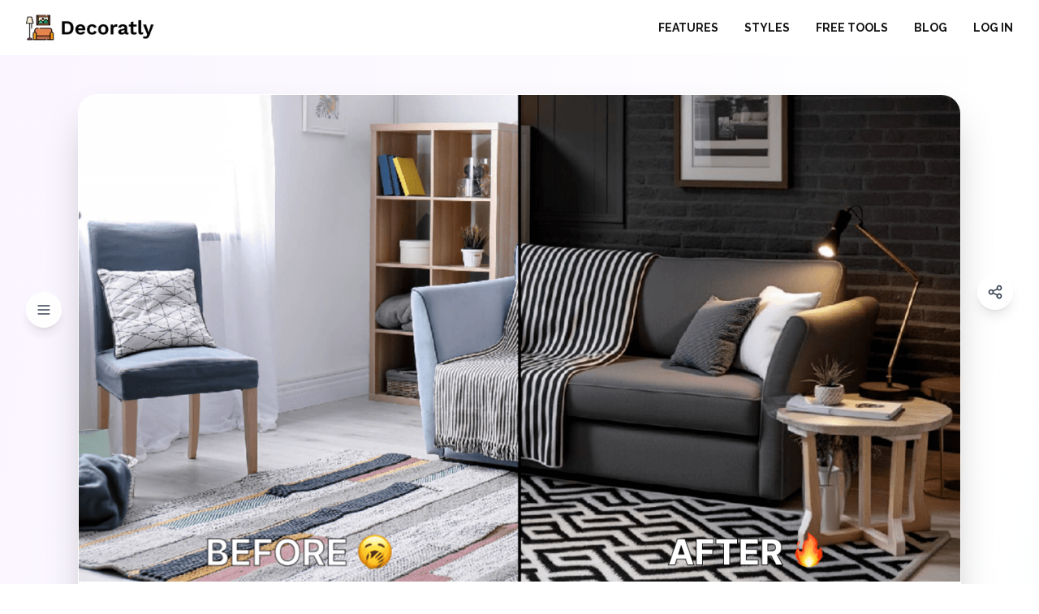

--- FILE ---
content_type: text/html; charset=utf-8
request_url: https://www.decoratly.com/blog/affordable-interior-designers-near-me
body_size: 17486
content:
<!DOCTYPE html><html lang="en" class="__className_1d687b"><head><meta charSet="utf-8"/><meta name="viewport" content="width=device-width, initial-scale=1, maximum-scale=1, viewport-fit=contain, user-scalable=no"/><link rel="preload" href="/_next/static/media/630c17af355fa44e-s.p.woff2" as="font" crossorigin="" type="font/woff2"/><link rel="preload" href="/_next/static/media/e4af272ccee01ff0-s.p.woff2" as="font" crossorigin="" type="font/woff2"/><link rel="preload" href="/_next/static/media/eaead17c7dbfcd5d-s.p.woff2" as="font" crossorigin="" type="font/woff2"/><link rel="preload" as="image" imageSrcSet="/_next/image?url=%2Flogo.png&amp;w=16&amp;q=75 16w, /_next/image?url=%2Flogo.png&amp;w=32&amp;q=75 32w, /_next/image?url=%2Flogo.png&amp;w=48&amp;q=75 48w, /_next/image?url=%2Flogo.png&amp;w=64&amp;q=75 64w, /_next/image?url=%2Flogo.png&amp;w=96&amp;q=75 96w, /_next/image?url=%2Flogo.png&amp;w=128&amp;q=75 128w, /_next/image?url=%2Flogo.png&amp;w=220&amp;q=75 220w, /_next/image?url=%2Flogo.png&amp;w=256&amp;q=75 256w, /_next/image?url=%2Flogo.png&amp;w=300&amp;q=75 300w, /_next/image?url=%2Flogo.png&amp;w=340&amp;q=75 340w, /_next/image?url=%2Flogo.png&amp;w=384&amp;q=75 384w, /_next/image?url=%2Flogo.png&amp;w=440&amp;q=75 440w, /_next/image?url=%2Flogo.png&amp;w=600&amp;q=75 600w, /_next/image?url=%2Flogo.png&amp;w=660&amp;q=75 660w, /_next/image?url=%2Flogo.png&amp;w=680&amp;q=75 680w, /_next/image?url=%2Flogo.png&amp;w=750&amp;q=75 750w, /_next/image?url=%2Flogo.png&amp;w=828&amp;q=75 828w, /_next/image?url=%2Flogo.png&amp;w=1080&amp;q=75 1080w, /_next/image?url=%2Flogo.png&amp;w=1200&amp;q=75 1200w, /_next/image?url=%2Flogo.png&amp;w=1920&amp;q=75 1920w, /_next/image?url=%2Flogo.png&amp;w=2048&amp;q=75 2048w" imageSizes="(max-width: 640px) 120px, 160px" fetchPriority="high"/><link rel="preload" as="image" href="/preview.png"/><link rel="preload" as="image" href="/examples/bedroom.jpg"/><link rel="preload" as="image" href="/examples/kitchen.jpg"/><link rel="preload" as="image" href="/examples/living-room.jpg"/><link rel="stylesheet" href="/_next/static/css/112cfd64bea1b834.css" data-precedence="next"/><link rel="stylesheet" href="/_next/static/css/d34297aec772dd62.css" data-precedence="next"/><link rel="preload" as="script" fetchPriority="low" href="/_next/static/chunks/runtime-35a0310caaa736a7.js"/><script src="/_next/static/chunks/vendor-next-27f02048-f2b06156d0b705ff.js" async=""></script><script src="/_next/static/chunks/vendor-next-4a7382ad-001d47b9e685061f.js" async=""></script><script src="/_next/static/chunks/vendor-next-4e8e7ca0-aca890ed5ec5c455.js" async=""></script><script src="/_next/static/chunks/vendor-next-fc717cc5-b049fddcbbc222dd.js" async=""></script><script src="/_next/static/chunks/vendor-next-999bad32-faea7f70d4faf4eb.js" async=""></script><script src="/_next/static/chunks/vendor-next-a6a69d38-4222fff770a62a5c.js" async=""></script><script src="/_next/static/chunks/vendor-next-66780cfd-78a9982a85a1555f.js" async=""></script><script src="/_next/static/chunks/vendor-next-362d063c-bf1cea7f85d845a3.js" async=""></script><script src="/_next/static/chunks/vendor-next-9c587c8a-aabdfade2c6f1efa.js" async=""></script><script src="/_next/static/chunks/vendor-next-05e245ef-883417fe160996da.js" async=""></script><script src="/_next/static/chunks/vendor-next-d7c15829-7684e63b9dafa5db.js" async=""></script><script src="/_next/static/chunks/vendor-next-6808aa01-d47283be6f8428f4.js" async=""></script><script src="/_next/static/chunks/vendor-next-fc14d040-305fe656320e9e85.js" async=""></script><script src="/_next/static/chunks/vendor-next-351e52ed-9071e08d91c1740f.js" async=""></script><script src="/_next/static/chunks/vendor-next-98a6762f-a17cd8783f0888f1.js" async=""></script><script src="/_next/static/chunks/vendor-next-9b6e52f9-5a5ddda364e1f9e7.js" async=""></script><script src="/_next/static/chunks/vendor-next-a6f90180-6d1fc6cd29bbba76.js" async=""></script><script src="/_next/static/chunks/vendor-next-d91c2bd6-67ca2b84ff842191.js" async=""></script><script src="/_next/static/chunks/vendor-next-9a5e4ce4-747cf85530cb30cc.js" async=""></script><script src="/_next/static/chunks/vendor-next-42bbf998-816451a86b79b473.js" async=""></script><script src="/_next/static/chunks/vendor-next-9a66d3c2-02e2551b1631f390.js" async=""></script><script src="/_next/static/chunks/vendor-next-c3908cc5-c69992d01890ad93.js" async=""></script><script src="/_next/static/chunks/vendor-next-1ca5fb23-cacad89231df1699.js" async=""></script><script src="/_next/static/chunks/vendor-next-2898f16f-31c526a57a5a7090.js" async=""></script><script src="/_next/static/chunks/main-app-ecaa45cc409935ef.js" async=""></script><script src="/_next/static/chunks/icons-62e32967-24289428b297c7a6.js" async=""></script><script src="/_next/static/chunks/icons-c609aa30-a3d541a40ebe3a93.js" async=""></script><script src="/_next/static/chunks/common-f3956634-14e0da720bdbbbf2.js" async=""></script><script src="/_next/static/chunks/common-5bdba3dd-856c15a5e7317599.js" async=""></script><script src="/_next/static/chunks/common-bf9b0b16-5ed11cb5a510a13e.js" async=""></script><script src="/_next/static/chunks/common-42320cc9-f7ebf7711682f2ef.js" async=""></script><script src="/_next/static/chunks/common-24afbb7d-9fdd451d145192a8.js" async=""></script><script src="/_next/static/chunks/common-f5ba4ad0-bdb3ab91c9c58763.js" async=""></script><script src="/_next/static/chunks/common-51f8b040-f9ae9c5a677a8a15.js" async=""></script><script src="/_next/static/chunks/common-6bc9ce8c-30bde27c0f2127f0.js" async=""></script><script src="/_next/static/chunks/common-79376d07-d79c99284a53c623.js" async=""></script><script src="/_next/static/chunks/common-74977732-ee739ec2323c84c6.js" async=""></script><script src="/_next/static/chunks/common-e4b56f4f-56cff958c2521e78.js" async=""></script><script src="/_next/static/chunks/common-7e8c41a5-a1022fd3633467bb.js" async=""></script><script src="/_next/static/chunks/common-61bf2c0a-87d1f5351c513099.js" async=""></script><script src="/_next/static/chunks/common-55309eb0-8e8c8ac8981042cf.js" async=""></script><script src="/_next/static/chunks/common-53d06de9-0641999976816295.js" async=""></script><script src="/_next/static/chunks/common-bb4a6021-a6a0f4b0e01d5cbd.js" async=""></script><script src="/_next/static/chunks/common-7c6afae7-4a56c5a474a5acc4.js" async=""></script><script src="/_next/static/chunks/common-bb104260-fdbb13aeb66a823b.js" async=""></script><script src="/_next/static/chunks/common-561c1113-549676daecb4b988.js" async=""></script><script src="/_next/static/chunks/common-f4058f61-c458250c8c616572.js" async=""></script><script src="/_next/static/chunks/common-383ffab2-ae61c735f977deb3.js" async=""></script><script src="/_next/static/chunks/common-be874059-7e1462e73d2dcd8b.js" async=""></script><script src="/_next/static/chunks/common-cc905ae6-d3aebfe2c0bf238b.js" async=""></script><script src="/_next/static/chunks/common-b8114e60-5f87b95a199d1625.js" async=""></script><script src="/_next/static/chunks/common-110f02ab-b6d39de9586df232.js" async=""></script><script src="/_next/static/chunks/common-1a1ed45f-936d26f750e24933.js" async=""></script><script src="/_next/static/chunks/common-537e4f45-a92111eb4befbc03.js" async=""></script><script src="/_next/static/chunks/common-017397ff-a0ac8fbda80d80ea.js" async=""></script><script src="/_next/static/chunks/app/blog/layout-a56e83bb15ecdcd2.js" async=""></script><script src="/_next/static/chunks/app/layout-8546ed9e5f5e3afa.js" async=""></script><script src="/_next/static/chunks/vendor-micromar-3bc92510-a020eaaaa0abb144.js" async=""></script><script src="/_next/static/chunks/vendor-micromar-c4d881d2-825a0ace1c522311.js" async=""></script><script src="/_next/static/chunks/vendor-micromar-1a4da4a6-ee7465ca48bf2c89.js" async=""></script><script src="/_next/static/chunks/vendor-micromar-052d92a9-4a217f1ec8c05691.js" async=""></script><script src="/_next/static/chunks/vendor-micromar-8962d962-66e6abd5cf57d758.js" async=""></script><script src="/_next/static/chunks/vendor-micromar-f3dca663-eaec0e9beee24182.js" async=""></script><script src="/_next/static/chunks/vendor-mdast-ut-873bc249-9ac9fd24d31a32bb.js" async=""></script><script src="/_next/static/chunks/vendor-mdast-ut-284fac62-a2b2fa8141b2083d.js" async=""></script><script src="/_next/static/chunks/vendor-property-cdb8f034791bce0e.js" async=""></script><script src="/_next/static/chunks/vendor-vfile-144c4fd2a42f904e.js" async=""></script><script src="/_next/static/chunks/vendor-unist-ut-2f6f0ee5c847ef9c.js" async=""></script><script src="/_next/static/chunks/vendor-hast-uti-76baee4b7f9f3b9c.js" async=""></script><script src="/_next/static/chunks/vendor-unified-b388e02ea0f20acd.js" async=""></script><script src="/_next/static/chunks/55012-1981e8ba7ee203f0.js" async=""></script><script src="/_next/static/chunks/37874-a6f23c42a54f36c7.js" async=""></script><script src="/_next/static/chunks/39462-cec99713f1d79f2a.js" async=""></script><script src="/_next/static/chunks/82610-a1ea356080e4f137.js" async=""></script><script src="/_next/static/chunks/60146-8015b225e540cff7.js" async=""></script><script src="/_next/static/chunks/76636-c83c42e808abf595.js" async=""></script><script src="/_next/static/chunks/19677-269a468eea32904a.js" async=""></script><script src="/_next/static/chunks/23318-8637ec4189a193fc.js" async=""></script><script src="/_next/static/chunks/88031-f43214956b6ec6e2.js" async=""></script><script src="/_next/static/chunks/7994-d1b38b2820e472f7.js" async=""></script><script src="/_next/static/chunks/57644-dccd44b5e96b7f10.js" async=""></script><script src="/_next/static/chunks/24844-0388e0990aaddcfd.js" async=""></script><script src="/_next/static/chunks/93174-e3554d1466a9d164.js" async=""></script><script src="/_next/static/chunks/82454-a17b0ac7984ff4a2.js" async=""></script><script src="/_next/static/chunks/app/blog/%5Barticle%5D/page-f3956634-fcec207605ace5bc.js" async=""></script><script src="/_next/static/chunks/app/blog/%5Barticle%5D/page-8318a89d-2080e190d26ab983.js" async=""></script><script src="/_next/static/chunks/app/blog/%5Barticle%5D/page-e70b3f83-c7a225e5282cba9b.js" async=""></script><link rel="preload" href="/_next/static/media/raleway-latin-700-normal.woff2" as="font" type="font/woff2" crossorigin="anonymous"/><title>Affordable Interior Designers Near Me</title><meta name="description" content="Affordable Interior Designers Near Me"/><meta property="og:title" content="Affordable Interior Designers Near Me"/><meta property="og:description" content="Affordable Interior Designers Near Me"/><meta property="og:url" content="/blog/affordable-interior-designers-near-me"/><meta property="og:image" content="https://www.decoratly.com/preview.png"/><meta name="twitter:card" content="summary_large_image"/><meta name="twitter:title" content="Affordable Interior Designers Near Me"/><meta name="twitter:description" content="Affordable Interior Designers Near Me"/><meta name="twitter:image" content="https://www.decoratly.com/preview.png"/><meta name="next-size-adjust"/><script src="/_next/static/chunks/polyfills-42372ed130431b0a.js" noModule=""></script></head><body class="overflow-x-hidden w-full m-0 p-0" style="margin:0;padding:0;width:100%;height:100%"><div class="px-4 sm:px-6 lg:px-8"><div class="flex justify-between items-center w-full py-0.5"><a href="/"><div class="h-12 sm:h-16 w-auto flex items-center"><img alt="decoratly logo" fetchPriority="high" width="160" height="64" decoding="async" data-nimg="1" class="h-12 sm:h-16 w-auto" style="color:transparent;height:auto" sizes="(max-width: 640px) 120px, 160px" srcSet="/_next/image?url=%2Flogo.png&amp;w=16&amp;q=75 16w, /_next/image?url=%2Flogo.png&amp;w=32&amp;q=75 32w, /_next/image?url=%2Flogo.png&amp;w=48&amp;q=75 48w, /_next/image?url=%2Flogo.png&amp;w=64&amp;q=75 64w, /_next/image?url=%2Flogo.png&amp;w=96&amp;q=75 96w, /_next/image?url=%2Flogo.png&amp;w=128&amp;q=75 128w, /_next/image?url=%2Flogo.png&amp;w=220&amp;q=75 220w, /_next/image?url=%2Flogo.png&amp;w=256&amp;q=75 256w, /_next/image?url=%2Flogo.png&amp;w=300&amp;q=75 300w, /_next/image?url=%2Flogo.png&amp;w=340&amp;q=75 340w, /_next/image?url=%2Flogo.png&amp;w=384&amp;q=75 384w, /_next/image?url=%2Flogo.png&amp;w=440&amp;q=75 440w, /_next/image?url=%2Flogo.png&amp;w=600&amp;q=75 600w, /_next/image?url=%2Flogo.png&amp;w=660&amp;q=75 660w, /_next/image?url=%2Flogo.png&amp;w=680&amp;q=75 680w, /_next/image?url=%2Flogo.png&amp;w=750&amp;q=75 750w, /_next/image?url=%2Flogo.png&amp;w=828&amp;q=75 828w, /_next/image?url=%2Flogo.png&amp;w=1080&amp;q=75 1080w, /_next/image?url=%2Flogo.png&amp;w=1200&amp;q=75 1200w, /_next/image?url=%2Flogo.png&amp;w=1920&amp;q=75 1920w, /_next/image?url=%2Flogo.png&amp;w=2048&amp;q=75 2048w" src="/_next/image?url=%2Flogo.png&amp;w=2048&amp;q=75"/></div></a><div><div class="hidden sm:block"><div class="sm:flex-row text-xl sm:text-base flex-col flex justify-center items-center space-y-4 sm:space-y-0 sm:space-x-8 font-semibold"><div class="dropdown"><div tabindex="0" role="button" class="hover:text-primary cursor-pointer uppercase text-sm font-bold ease-in-out duration-150 transition">Features</div><ul tabindex="0" class="menu dropdown-content bg-white rounded-box -ml-[50px] mt-2 z-[9998] w-[260px] p-2 border"><li><a href="/features/makeover-mode">🎨 Makeover Mode</a></li><li><a href="/features/enhance-mode">✨ Enhance Mode</a></li><li><a href="/free-ai-interior-design-app">🏠 AI Room Design Free</a></li><li><a href="/chatgpt-interior-design">💬 ChatGPT Interior Design</a></li></ul></div><div class="dropdown"><div tabindex="0" role="button" class="hover:text-primary cursor-pointer uppercase text-sm font-bold ease-in-out duration-150 transition">Styles</div><ul tabindex="0" class="menu dropdown-content bg-white rounded-box -ml-[102px] mt-2 z-[9998] w-[260px] p-2 border"><li><a href="/styles/art-deco-interior-design">Art Deco Interior Design</a></li><li><a href="/styles/boho-interior-design">Boho Interior Design</a></li><li><a href="/styles/coastal-interior-design">Coastal Interior Design</a></li><li><a href="/styles/contemporary-interior-design">Contemporary Interior Design</a></li><li><a href="/styles/eclectic-interior-design">Eclectic Interior Design</a></li><li><a href="/styles/farmhouse-interior-design">Farmhouse Interior Design</a></li><li><a href="/styles/glam-interior-design">Glam Interior Design</a></li><li><a href="/styles/industrial-interior-design">Industrial Interior Design</a></li><li><a href="/styles/mid-century-modern-interior-design">Mid-Century Modern Interior Design</a></li><li><a href="/styles/minimalist-interior-design">Minimalist Interior Design</a></li><li><a href="/styles/modern-home-interior-design">Modern Home Interior Design</a></li><li><a href="/styles/rustic-interior-design">Rustic Interior Design</a></li><li><a href="/styles/scandinavian-interior-design">Scandinavian Interior Design</a></li><li><a href="/styles/shabby-chic-interior-design">Shabby Chic Interior Design</a></li><li><a href="/styles/transitional-interior-design">Transitional Interior Design</a></li></ul></div><div class="dropdown"><div tabindex="0" role="button" class="hover:text-primary cursor-pointer uppercase text-sm font-bold ease-in-out duration-150 transition">Free Tools</div><ul tabindex="0" class="menu dropdown-content bg-white rounded-box -ml-[50px] mt-2 z-[9998] w-[260px] p-2 border"><li><a href="/quiz">📝 Interior Design Quiz</a></li><li><a href="/tools/paint-calculator">🖌️ Paint Calculator</a></li><li><a href="/tools/color-palette-from-photo">🎨 Color Palette from Photo</a></li><li><a href="/tools/room-size-calculator">📐 Room Size Calculator</a></li></ul></div><a href="/blog"><button class="hover:text-primary uppercase text-sm font-bold ease-in-out duration-150 transition">Blog</button></a><a href="https://app.decoratly.com"><button class="hover:text-primary uppercase text-sm font-bold ease-in-out duration-150 transition">Log In</button></a></div></div><button class="block sm:hidden"><svg xmlns="http://www.w3.org/2000/svg" width="24" height="24" viewBox="0 0 24 24" fill="none" stroke="currentColor" stroke-width="2" stroke-linecap="round" stroke-linejoin="round" class="lucide lucide-menu h-6 w-6"><line x1="4" x2="20" y1="12" y2="12"></line><line x1="4" x2="20" y1="6" y2="6"></line><line x1="4" x2="20" y1="18" y2="18"></line></svg></button></div></div></div><div class="min-h-screen bg-gradient-to-br from-purple-50 via-white to-blue-50"><div class="fixed inset-0 overflow-hidden pointer-events-none"><div class="absolute -top-40 -right-40 w-80 h-80 bg-gradient-to-br from-purple-400/10 to-pink-400/10 rounded-full blur-3xl"></div><div class="absolute -bottom-40 -left-40 w-80 h-80 bg-gradient-to-br from-blue-400/10 to-purple-400/10 rounded-full blur-3xl"></div></div><div class="relative z-10"><div class="max-w-6xl mx-auto px-4 sm:px-6 lg:px-8 pt-12 pb-8" style="opacity:0;transform:translateY(50px) translateZ(0)"><article class="bg-white/90 backdrop-blur-xl rounded-3xl shadow-2xl border border-white/20 overflow-hidden"><div class="relative"><div class="relative overflow-hidden"><img src="/preview.png" alt="Affordable Interior Designers Near Me" class="w-full h-[400px] sm:h-[500px] md:h-[600px] object-cover"/><div class="absolute inset-0 bg-gradient-to-t from-black/80 via-black/50 to-black/20"></div><div class="absolute inset-0 flex flex-col justify-center items-start p-2 sm:p-3 md:p-4 lg:p-6 overflow-hidden"><div class="max-w-4xl w-full"><div class="mb-1 sm:mb-2" style="opacity:0;transform:translateY(20px) translateZ(0)"><span class="inline-flex items-center px-2 sm:px-3 md:px-4 py-1 sm:py-1.5 md:py-2 bg-white/25 backdrop-blur-md rounded-full text-white font-semibold text-xs sm:text-sm border border-white/40 shadow-lg"><svg class="w-3 h-3 sm:w-4 sm:h-4 mr-1 sm:mr-2" fill="currentColor" viewBox="0 0 20 20"><path fill-rule="evenodd" d="M6 2a1 1 0 00-1 1v1H4a2 2 0 00-2 2v10a2 2 0 002 2h12a2 2 0 002-2V6a2 2 0 00-2-2h-1V3a1 1 0 10-2 0v1H7V3a1 1 0 00-1-1zm0 5a1 1 0 000 2h8a1 1 0 100-2H6z" clip-rule="evenodd"></path></svg>January 5, 2026</span></div><h1 class="text-lg sm:text-xl md:text-2xl lg:text-3xl xl:text-4xl font-bold text-white mb-1 sm:mb-2 md:mb-3 leading-tight" style="opacity:0;transform:translateY(20px) translateZ(0)">Affordable Interior Designers Near Me</h1><p class="text-xs sm:text-sm md:text-base text-white/90 mb-2 sm:mb-3 md:mb-4 leading-relaxed max-w-3xl" style="opacity:0;transform:translateY(20px) translateZ(0)">Affordable Interior Designers Near Me</p><div class="flex flex-wrap items-center gap-2 sm:gap-3 md:gap-4" style="opacity:0;transform:translateY(20px) translateZ(0)"><div class="flex items-center bg-white/20 backdrop-blur-md rounded-full px-2 sm:px-3 md:px-4 py-1 sm:py-1.5 md:py-2 border border-white/30"><svg class="w-3 h-3 sm:w-4 sm:h-4 md:w-5 md:h-5 mr-1 sm:mr-2 text-white" fill="currentColor" viewBox="0 0 20 20"><path fill-rule="evenodd" d="M10 18a8 8 0 100-16 8 8 0 000 16zm1-12a1 1 0 10-2 0v4a1 1 0 00.293.707l2.828 2.829a1 1 0 101.415-1.415L11 9.586V6z" clip-rule="evenodd"></path></svg><span class="text-xs sm:text-sm font-semibold text-white">5 min read</span></div><div class="flex items-center bg-white/20 backdrop-blur-md rounded-full px-2 sm:px-3 md:px-4 py-1 sm:py-1.5 md:py-2 border border-white/30"><svg class="w-3 h-3 sm:w-4 sm:h-4 md:w-5 md:h-5 mr-1 sm:mr-2 text-green-300" fill="currentColor" viewBox="0 0 20 20"><path fill-rule="evenodd" d="M10 18a8 8 0 100-16 8 8 0 000 16zm3.707-9.293a1 1 0 00-1.414-1.414L9 10.586 7.707 9.293a1 1 0 00-1.414 1.414l2 2a1 1 0 001.414 0l4-4z" clip-rule="evenodd"></path></svg><span class="text-xs sm:text-sm font-semibold text-white">Expert Verified</span></div><div class="flex items-center bg-gradient-to-r from-purple-500/30 to-blue-500/30 backdrop-blur-md rounded-full px-4 py-2 border border-white/30"><svg class="w-5 h-5 mr-2 text-yellow-300" fill="currentColor" viewBox="0 0 20 20"><path d="M9.049 2.927c.3-.921 1.603-.921 1.902 0l1.07 3.292a1 1 0 00.95.69h3.462c.969 0 1.371 1.24.588 1.81l-2.8 2.034a1 1 0 00-.364 1.118l1.07 3.292c.3.921-.755 1.688-1.54 1.118l-2.8-2.034a1 1 0 00-1.175 0l-2.8 2.034c-.784.57-1.838-.197-1.539-1.118l1.07-3.292a1 1 0 00-.364-1.118L2.98 8.72c-.783-.57-.38-1.81.588-1.81h3.461a1 1 0 00.951-.69l1.07-3.292z"></path></svg><span class="text-sm font-semibold text-white">Premium Content</span></div></div></div></div></div></div><div class="px-8 md:px-16 py-12 md:py-16 max-w-4xl mx-auto" style="opacity:0;transform:translateY(30px) translateZ(0)"><div class="prose prose-xl max-w-none blog-content  prose-headings:text-gray-900 prose-headings:font-extrabold prose-headings:tracking-tight prose-headings:leading-tight prose-h1:text-5xl prose-h1:mb-8 prose-h1:mt-12 prose-h1:bg-gradient-to-r prose-h1:from-purple-600 prose-h1:to-blue-600 prose-h1:bg-clip-text prose-h1:text-transparent prose-h2:text-4xl prose-h2:mb-6 prose-h2:mt-10 prose-h2:text-gray-800 prose-h2:border-b prose-h2:border-gray-200 prose-h2:pb-3 prose-h3:text-2xl prose-h3:mb-4 prose-h3:mt-8 prose-h3:text-purple-700 prose-h3:font-bold prose-h4:text-xl prose-h4:mb-3 prose-h4:mt-6 prose-h4:text-gray-700 prose-h4:font-semibold prose-p:text-gray-700 prose-p:leading-loose prose-p:mb-8 prose-p:text-lg prose-p:font-normal prose-strong:text-purple-700 prose-strong:font-bold prose-strong:bg-purple-50 prose-strong:px-1 prose-strong:rounded prose-a:text-purple-600 prose-a:no-underline prose-a:font-semibold prose-a:border-b prose-a:border-purple-200 hover:prose-a:text-purple-700 hover:prose-a:border-purple-400 prose-a:transition-all prose-a:duration-200 prose-blockquote:border-l-4 prose-blockquote:border-purple-500 prose-blockquote:bg-gradient-to-r prose-blockquote:from-purple-50/80 prose-blockquote:to-blue-50/80 prose-blockquote:rounded-r-2xl prose-blockquote:py-6 prose-blockquote:px-8 prose-blockquote:not-italic prose-blockquote:text-gray-700 prose-blockquote:font-medium prose-blockquote:shadow-lg prose-blockquote:my-8 prose-ul:space-y-3 prose-ul:my-8 prose-li:text-gray-700 prose-li:text-lg prose-li:leading-relaxed prose-ol:space-y-3 prose-ol:my-8 prose-code:bg-purple-100 prose-code:px-3 prose-code:py-1 prose-code:rounded-lg prose-code:text-purple-800 prose-code:font-semibold prose-code:text-sm prose-pre:bg-gray-900 prose-pre:rounded-2xl prose-pre:shadow-2xl prose-pre:border prose-pre:border-gray-700 prose-pre:my-8 prose-img:rounded-3xl prose-img:shadow-2xl prose-img:border prose-img:border-gray-200 prose-img:max-h-[70vh] prose-img:object-cover prose-img:my-10 prose-table:shadow-lg prose-table:rounded-xl prose-table:overflow-hidden prose-table:border prose-table:border-gray-200 prose-th:bg-purple-50 prose-th:text-purple-800 prose-th:font-bold prose-th:px-6 prose-th:py-4 prose-td:px-6 prose-td:py-4 prose-td:border-t prose-td:border-gray-200" style="opacity:0;transform:translateY(20px) translateZ(0)"><p>Finding the right interior designer within your budget can be a challenging task. However, with the right approach and collaboration, it&#x27;s possible to discover affordable expertise that meets your design needs. In this article, we&#x27;ll explore the process of finding, collaborating with, and maximizing value from budget-friendly interior designers near you.</p>
<h2>(Cheaper) Interior Designer Alternative</h2>
<p>Decoratly is an app that lets you turn any photo of an interior into a stunning new style using artificial intelligence. Whether you want to redecorate your living room, bedroom, kitchen, or any other space, Decoratly can help you visualize your dream design in minutes. You can upload your own photo, choose a preset, or create your own style. You can also browse articles and tips on interior design.</p>
<p>Decoratly is a better alternative to interior designers because it is faster, cheaper, and more convenient. You don’t have to wait for appointments, pay expensive fees, or deal with the hassle of hiring and communicating with a professional. You can simply use your own photo and get instant results. You can also experiment with different styles and options until you find the one that suits you best. Decoratly gives you the power and freedom to transform your space with ease and fun. 😊</p>
<p>Here are some example transformations:</p>
<p><img src="/examples/bedroom.jpg" alt="bedroom"/>
<img src="/examples/kitchen.jpg" alt="kitchen"/>
<img src="/examples/living-room.jpg" alt="living-room"/></p>
<p>If you want to try this app on your photo → <a href="https://www.decoratly.com"><strong>CLICK HERE</strong> 🏡</a></p>
<h3>Key Takeaways</h3>
<ul>
<li>Assess your design needs before beginning the search for an interior designer.</li>
<li>Research local interior designers and evaluate their portfolios and reviews.</li>
<li>Communicate your vision clearly to the designer and set realistic budget expectations.</li>
<li>Leverage DIY and upcycling to add a personal touch to your design while saving costs.</li>
<li>Optimize space and functionality by carefully selecting cost-effective materials for your interior design project.</li>
</ul>
<h2>Finding the Right Interior Designer for Your Budget</h2>
<h3>Assessing Your Design Needs</h3>
<p>Before embarking on your search for an affordable interior designer, it&#x27;s crucial to <strong>clearly define your project&#x27;s scope and style</strong>. Start by considering the following aspects:</p>
<ul>
<li>The function of the space you want to redesign</li>
<li>Your preferred aesthetic and any themes you&#x27;re drawn to</li>
<li>The extent of the design work needed, from a simple refresh to a full renovation</li>
</ul>
<blockquote>
<p>Understanding your design needs will not only help you communicate effectively with potential designers but also ensure that you&#x27;re comparing services on a like-for-like basis.</p>
</blockquote>
<p>Once you&#x27;ve outlined your vision, prioritize the elements that are most important to you. This might include specific features, the use of certain materials, or the completion timeline. By establishing your priorities, you can more effectively evaluate designers who can deliver on your key requirements while staying within your budget.</p>
<h3>Researching Local Designers</h3>
<p>Once you&#x27;ve assessed your design needs, the next step is to research local interior designers who can bring your vision to life within your budget. <strong>Start by compiling a list of potential designers</strong> through online directories, social media platforms, and local design networks. Consider the following steps to streamline your search:</p>
<ul>
<li>Look for designers with portfolios that resonate with your style.</li>
<li>Read reviews and testimonials to gauge client satisfaction.</li>
<li>Check for any professional designations or affiliations.</li>
<li>Attend local home shows or design events to meet designers in person.</li>
</ul>
<blockquote>
<p>Remember, the goal is to find a designer who not only fits your budget but also has the expertise to execute your project successfully. Don&#x27;t hesitate to reach out to designers for initial consultations; many offer them for free or at a low cost, providing an opportunity to discuss your project and get a sense of their working style.</p>
</blockquote>
<h3>Evaluating Cost and Quality</h3>
<p><strong>Balancing cost and quality is crucial when choosing an interior designer.</strong> It&#x27;s important to remember that the most expensive option isn&#x27;t always the best, and the cheapest may not provide the value you&#x27;re looking for. To evaluate effectively:</p>
<ul>
<li>Compare portfolios to assess the designer&#x27;s style and quality of work.</li>
<li>Read reviews and testimonials to gauge client satisfaction.</li>
<li>Ask for detailed quotes to understand what is included in the price.</li>
</ul>
<blockquote>
<p>Remember, a good designer will be transparent about their fees and should be able to justify the cost with the value they bring to your project.</p>
</blockquote>
<p>Finally, consider the long-term investment. A slightly higher upfront cost might result in better durability and less need for costly changes down the line. It&#x27;s about finding the right balance that suits your budget and design aspirations.</p>
<h2>Collaborating with Affordable Interior Designers</h2>
<h3>Communicating Your Vision</h3>
<p>Effectively communicating your vision to an interior designer is crucial for ensuring that the final outcome aligns with your expectations. <strong>Start by creating a mood board</strong> or a collection of images and samples that reflect the style and atmosphere you&#x27;re aiming for. This visual tool can serve as a clear reference point for both you and the designer.</p>
<ul>
<li>Outline your preferred color schemes, textures, and patterns.</li>
<li>Identify key pieces of furniture or decor that you&#x27;d like to incorporate.</li>
<li>Share any functional requirements or limitations of the space.</li>
</ul>
<blockquote>
<p>Remember, clarity in communication can prevent misunderstandings and help your designer deliver a result that truly resonates with your personal taste. It&#x27;s also important to be open to suggestions and creative solutions that the designer may offer, as their expertise can enhance your original concept.</p>
</blockquote>
<h3>Setting Realistic Budget Expectations</h3>
<p><strong>Understanding the cost of interior design services is crucial to setting a realistic budget.</strong> Before you begin your search for an affordable interior designer, it&#x27;s important to have a clear idea of what you can spend. Here are some steps to help you establish a budget that aligns with your financial constraints:</p>
<ul>
<li>Determine your total budget for the design project, including a buffer for unexpected expenses.</li>
<li>Break down your budget to allocate funds for different aspects of the project, such as labor, materials, and furniture.</li>
<li>Research average costs for interior design services in your area to set a baseline for comparison.</li>
</ul>
<blockquote>
<p>Remember, a well-defined budget acts as a roadmap for both you and the designer, ensuring that your design goals are achievable without financial strain.</p>
</blockquote>
<p>Once you have a budget in place, communicate it clearly to potential designers. This transparency will help in finding a professional who is willing to work within your means and can advise on how to best utilize your budget for maximum impact.</p>
<h3>Negotiating Services and Fees</h3>
<p>When you&#x27;ve found an interior designer whose style and portfolio match your vision, it&#x27;s time to discuss the nitty-gritty details of cost. <strong>Negotiating services and fees is crucial</strong> to ensure that both parties have clear expectations and feel satisfied with the agreement. Here are some steps to guide you through the negotiation process:</p>
<ul>
<li>Begin by clearly outlining the scope of your project and the specific services you require.</li>
<li>Ask for a detailed proposal that includes a breakdown of all costs and timelines.</li>
<li>Don&#x27;t hesitate to inquire about any potential for discounts, package deals, or alternative service options that might be more budget-friendly.</li>
</ul>
<blockquote>
<p>Remember, it&#x27;s important to maintain a balance between affordability and the quality of services you receive. A good designer will be transparent about their fees and willing to work with you to find a solution that fits your budget.</p>
</blockquote>
<p>Once you&#x27;ve reached an agreement, make sure to get everything in writing. A formal contract should include the agreed-upon services, fees, payment schedule, and any other pertinent details. This will help protect both you and the designer, and serve as a reference throughout the project.</p>
<h2>Maximizing Value from Budget-Friendly Design Services</h2>
<h3>Leveraging DIY and Upcycling</h3>
<p>Incorporating DIY projects and upcycling can be a game-changer when working with budget-friendly interior designers. <strong>By taking on some tasks yourself, you can significantly reduce labor costs</strong> and add a personal touch to your space. Here are some ways to leverage these strategies:</p>
<ul>
<li>Identify items you can refurbish or repurpose instead of buying new.</li>
<li>Consider simple DIY projects like painting or installing shelves that can transform a room.</li>
<li>Work with your designer to find tutorials or workshops that can guide you through more complex projects.</li>
</ul>
<blockquote>
<p>Embracing the DIY spirit not only saves money but also allows for a customized and unique interior that reflects your personality. Remember, the goal is to create a balance between professional expertise and your own contributions to achieve a cohesive and personalized design.</p>
</blockquote>
<h3>Optimizing Space and Functionality</h3>
<p><strong>Maximizing the utility of your space is crucial when working with a budget-friendly interior designer.</strong> By focusing on functionality, you can ensure that every element of your design serves a purpose while also enhancing the overall aesthetic.</p>
<ul>
<li>Consider multi-functional furniture that can adapt to different needs, such as a sofa bed for guests or an ottoman with storage.</li>
<li>Utilize vertical space with shelves and hanging storage to keep the floor area uncluttered.</li>
<li>Think about the flow of movement within the room and arrange furniture to facilitate easy navigation.</li>
</ul>
<blockquote>
<p>By optimizing space, you not only create a more organized and welcoming environment but also potentially reduce the need for additional pieces, saving you money in the long run.</p>
</blockquote>
<h3>Selecting Cost-Effective Materials</h3>
<p>When it comes to interior design, the materials you choose can have a significant impact on both the aesthetics and the cost. <strong>Selecting cost-effective materials is crucial for staying within budget while achieving the desired look and feel.</strong></p>
<ul>
<li>Consider alternative materials that mimic high-end finishes, such as laminate countertops that look like granite or vinyl flooring with a hardwood appearance.</li>
<li>Explore local salvage yards, second-hand stores, or online marketplaces for gently used or surplus materials.</li>
<li>Be mindful of the durability and maintenance costs of materials, as a cheaper upfront cost may lead to higher expenses in the long run.</li>
</ul>
<blockquote>
<p>By prioritizing functionality and longevity alongside cost, you can make smart material choices that don&#x27;t compromise on quality or style.</p>
</blockquote>
<h2>Conclusion</h2>
<p>In conclusion, finding affordable interior designers near you is possible with the right approach. By utilizing online platforms, seeking recommendations, and being open to creative solutions, you can discover budget-friendly expertise to transform your living space. Remember to prioritize communication and collaboration with the designer to ensure a successful and satisfying outcome. With these strategies, you can achieve the perfect balance of quality and affordability in your interior design projects.</p>
<h2>Frequently Asked Questions</h2>
<h3>How can I find an affordable interior designer near me?</h3>
<p>You can start by researching local designers and assessing their cost and quality to find one that fits your budget.</p>
<h3>What are some budget-friendly design strategies I can use?</h3>
<p>You can leverage DIY and upcycling, optimize space and functionality, and select cost-effective materials to achieve a budget-friendly design.</p>
<h3>How do I communicate my design vision to an affordable interior designer?</h3>
<p>You can communicate your vision through mood boards, reference images, and detailed descriptions to ensure the designer understands your preferences.</p>
<h3>Is it possible to negotiate services and fees with affordable interior designers?</h3>
<p>Yes, it&#x27;s possible to negotiate services and fees with designers, but it&#x27;s important to set realistic budget expectations and be transparent about your financial constraints.</p>
<h3>What should I consider when evaluating the cost and quality of interior designers?</h3>
<p>When evaluating cost and quality, consider the designer&#x27;s portfolio, client testimonials, and the scope of services offered to determine the best fit for your budget and design needs.</p>
<h3>How can I maximize value from budget-friendly design services?</h3>
<p>You can maximize value by collaborating closely with the designer, being open to DIY options, and seeking cost-effective solutions for materials and furnishings.</p></div></div></article></div><section class="max-w-5xl mx-auto px-4 sm:px-6 lg:px-8 py-16" style="opacity:0;transform:translateY(50px) translateZ(0)"><div class="text-center mb-12"><h2 class="text-4xl font-bold bg-gradient-to-r from-purple-600 to-blue-600 bg-clip-text text-transparent mb-4" style="opacity:0;transform:translateY(20px) translateZ(0)">Related Articles</h2><p class="text-gray-600 text-lg max-w-2xl mx-auto" style="opacity:0;transform:translateY(20px) translateZ(0)">Discover more insights about AI interior design</p></div><div class="grid md:grid-cols-3 gap-8"></div></section><section class="relative max-w-6xl mx-auto px-4 sm:px-6 lg:px-8 py-20" style="opacity:0;transform:translateY(50px) translateZ(0)"><div class="relative bg-gradient-to-br from-purple-600 via-blue-600 to-indigo-700 rounded-3xl shadow-2xl overflow-hidden border border-white/10"><div class="absolute inset-0 overflow-hidden"><div class="absolute -top-20 -right-20 w-40 h-40 bg-white/10 rounded-full blur-xl"></div><div class="absolute -bottom-20 -left-20 w-60 h-60 bg-white/5 rounded-full blur-2xl"></div><div class="absolute w-32 h-32 bg-white/5 rounded-full blur-xl pointer-events-none"></div><div class="absolute top-10 left-10 w-2 h-2 bg-white/30 rounded-full animate-pulse"></div><div class="absolute top-20 right-32 w-1 h-1 bg-white/40 rounded-full animate-pulse" style="animation-delay:1s"></div><div class="absolute bottom-32 left-20 w-1.5 h-1.5 bg-white/25 rounded-full animate-pulse" style="animation-delay:2s"></div></div><div class="relative z-10 p-12 md:p-16 text-center"><div style="opacity:0;transform:translateY(30px) translateZ(0)"><div class="inline-flex items-center px-4 py-2 bg-white/20 backdrop-blur-sm rounded-full text-white/90 text-sm font-medium mb-6" style="opacity:0;transform:scale(0.8) translateZ(0)">🚀 AI-Powered Interior Design</div><h2 class="text-4xl md:text-6xl font-bold text-white mb-6 leading-tight">Transform Your Space with<!-- --> <span class="bg-gradient-to-r from-yellow-300 to-orange-300 bg-clip-text text-transparent">AI Magic</span></h2><p class="text-xl md:text-2xl text-blue-100 mb-10 max-w-4xl mx-auto leading-relaxed">Ready to redesign your home? Upload a photo and let our AI create stunning interior designs tailored to your style and preferences in seconds.</p><div class="flex flex-wrap justify-center gap-8 mb-10" style="opacity:0;transform:translateY(20px) translateZ(0)"><div class="text-center"><div class="text-3xl font-bold text-white">50K+</div><div class="text-blue-200 text-sm">Happy Users</div></div><div class="text-center"><div class="text-3xl font-bold text-white">1M+</div><div class="text-blue-200 text-sm">Designs Created</div></div><div class="text-center"><div class="text-3xl font-bold text-white">4.9★</div><div class="text-blue-200 text-sm">User Rating</div></div></div><div class="flex flex-col sm:flex-row gap-6 justify-center items-center" style="opacity:0;transform:translateY(20px) translateZ(0)"><a href="/" class="group inline-flex items-center px-10 py-5 bg-white text-purple-600 font-bold text-lg rounded-2xl shadow-lg hover:shadow-2xl transition-all duration-300 hover:scale-105 hover:bg-gray-50 relative overflow-hidden" tabindex="0"><div class="absolute inset-0 bg-gradient-to-r from-purple-600 to-blue-600 opacity-0 group-hover:opacity-10 transition-opacity duration-300"></div><svg class="w-6 h-6 mr-3 group-hover:rotate-12 transition-transform duration-300" fill="none" stroke="currentColor" viewBox="0 0 24 24"><path stroke-linecap="round" stroke-linejoin="round" stroke-width="2" d="M4 16l4.586-4.586a2 2 0 012.828 0L16 16m-2-2l1.586-1.586a2 2 0 012.828 0L20 14m-6-6h.01M6 20h12a2 2 0 002-2V6a2 2 0 00-2-2H6a2 2 0 00-2 2v12a2 2 0 002 2z"></path></svg>Start Designing Now<svg class="w-5 h-5 ml-2 group-hover:translate-x-1 transition-transform duration-300" fill="none" stroke="currentColor" viewBox="0 0 24 24"><path stroke-linecap="round" stroke-linejoin="round" stroke-width="2" d="M9 5l7 7-7 7"></path></svg></a><a href="#demo" class="inline-flex items-center px-8 py-4 border-2 border-white/30 text-white font-semibold rounded-2xl hover:bg-white/10 transition-all duration-300" tabindex="0"><svg class="w-5 h-5 mr-2" fill="currentColor" viewBox="0 0 20 20"><path fill-rule="evenodd" d="M10 18a8 8 0 100-16 8 8 0 000 16zM9.555 7.168A1 1 0 008 8v4a1 1 0 001.555.832l3-2a1 1 0 000-1.664l-3-2z" clip-rule="evenodd"></path></svg>Watch Demo</a></div><div class="flex flex-col sm:flex-row items-center justify-center gap-6 mt-10 pt-8 border-t border-white/20" style="opacity:0"><div class="flex items-center text-blue-100"><div class="flex -space-x-2 mr-3"><div class="w-8 h-8 rounded-full bg-gradient-to-r from-pink-400 to-purple-400 border-2 border-white flex items-center justify-center text-white text-xs font-bold">A</div><div class="w-8 h-8 rounded-full bg-gradient-to-r from-blue-400 to-indigo-400 border-2 border-white flex items-center justify-center text-white text-xs font-bold">M</div><div class="w-8 h-8 rounded-full bg-gradient-to-r from-green-400 to-teal-400 border-2 border-white flex items-center justify-center text-white text-xs font-bold">S</div><div class="w-8 h-8 rounded-full bg-white/20 border-2 border-white flex items-center justify-center text-white text-xs font-bold">+</div></div><span class="text-sm font-medium">Join 50,000+ happy users</span></div><div class="flex items-center text-blue-100"><svg class="w-5 h-5 mr-2 text-green-300" fill="currentColor" viewBox="0 0 20 20"><path fill-rule="evenodd" d="M10 18a8 8 0 100-16 8 8 0 000 16zm3.707-9.293a1 1 0 00-1.414-1.414L9 10.586 7.707 9.293a1 1 0 00-1.414 1.414l2 2a1 1 0 001.414 0l4-4z" clip-rule="evenodd"></path></svg><span class="text-sm font-medium">No credit card required</span></div></div></div></div></div></section><div class="fixed top-0 left-0 right-0 h-1 bg-gradient-to-r from-purple-500 to-blue-500 z-50 origin-left" style="transform:scaleX(0) translateZ(0)"></div><div class="fixed bottom-8 right-8 z-40" style="opacity:0;transform:scale(0) translateZ(0)"><div class="relative w-16 h-16"><svg class="w-16 h-16 transform -rotate-90" viewBox="0 0 64 64"><circle cx="32" cy="32" r="28" stroke="rgba(255, 255, 255, 0.2)" stroke-width="4" fill="none"></circle><circle cx="32" cy="32" r="28" stroke="url(#gradient)" stroke-width="4" fill="none" stroke-linecap="round" stroke-dasharray="175.92918860102841" stroke-dashoffset="175.92918860102841" class="transition-all duration-300 ease-out"></circle><defs><linearGradient id="gradient" x1="0%" y1="0%" x2="100%" y2="0%"><stop offset="0%" stop-color="#8B5CF6"></stop><stop offset="100%" stop-color="#3B82F6"></stop></linearGradient></defs></svg><div class="absolute inset-0 flex items-center justify-center"><div class="w-12 h-12 bg-white/90 backdrop-blur-md rounded-full shadow-lg flex items-center justify-center"><span class="text-xs font-bold text-gray-700">0<!-- -->%</span></div></div></div></div><div class="fixed right-8 top-1/2 transform -translate-y-1/2 z-30 hidden lg:block"><div class="flex flex-col items-center space-y-3" style="opacity:0;transform:translateX(50px) translateZ(0)"><button class="p-3 bg-white/90 backdrop-blur-md rounded-full shadow-lg hover:shadow-xl transition-all duration-300 group" tabindex="0"><svg class="w-5 h-5 text-gray-700 transition-transform duration-300 " fill="none" stroke="currentColor" viewBox="0 0 24 24"><path stroke-linecap="round" stroke-linejoin="round" stroke-width="2" d="M8.684 13.342C8.886 12.938 9 12.482 9 12c0-.482-.114-.938-.316-1.342m0 2.684a3 3 0 110-2.684m0 2.684l6.632 3.316m-6.632-6l6.632-3.316m0 0a3 3 0 105.367-2.684 3 3 0 00-5.367 2.684zm0 9.316a3 3 0 105.367 2.684 3 3 0 00-5.367-2.684z"></path></svg></button></div></div></div></div><footer class="relative bg-gradient-to-b from-slate-900 to-slate-800 text-white overflow-hidden" style="padding:1.5rem 0 1rem 0;width:100vw;margin-left:calc(-50vw + 50%);transform:translateY(15px);margin-bottom:-20px;position:relative;z-index:10"><div class="absolute inset-0 overflow-hidden pointer-events-none"><div class="absolute top-0 left-0 w-full h-px bg-gradient-to-r from-transparent via-orange-500/30 to-transparent"></div></div><button class="absolute right-8 top-8 group z-20 animate-fade-in animate-slide-up"><div class="w-12 h-12 rounded-xl bg-orange-500/10 backdrop-blur-sm border border-orange-500/20 flex items-center justify-center text-orange-400 hover:bg-orange-500/20 hover:text-orange-300 transition-all duration-200"><svg xmlns="http://www.w3.org/2000/svg" width="18" height="18" viewBox="0 0 24 24" fill="none" stroke="currentColor" stroke-width="2" stroke-linecap="round" stroke-linejoin="round" class="lucide lucide-arrow-up"><path d="m5 12 7-7 7 7"></path><path d="M12 19V5"></path></svg></div></button><div class="w-full px-4 sm:px-6 lg:px-8 relative z-10"><div class="max-w-7xl mx-auto"><div class="grid grid-cols-1 md:grid-cols-4 gap-8 md:gap-10"><div class="col-span-1 md:col-span-1"><div class="relative"><div class="mb-8"><div class="text-3xl font-bold text-white flex items-center mb-4"><div class="w-10 h-10 rounded-xl bg-gradient-to-br from-orange-400 to-red-500 flex items-center justify-center shadow-lg mr-3"><svg xmlns="http://www.w3.org/2000/svg" width="24" height="24" viewBox="0 0 24 24" fill="none" stroke="currentColor" stroke-width="2" stroke-linecap="round" stroke-linejoin="round" class="lucide lucide-sparkles w-5 h-5 text-white"><path d="M9.937 15.5A2 2 0 0 0 8.5 14.063l-6.135-1.582a.5.5 0 0 1 0-.962L8.5 9.936A2 2 0 0 0 9.937 8.5l1.582-6.135a.5.5 0 0 1 .963 0L14.063 8.5A2 2 0 0 0 15.5 9.937l6.135 1.581a.5.5 0 0 1 0 .964L15.5 14.063a2 2 0 0 0-1.437 1.437l-1.582 6.135a.5.5 0 0 1-.963 0z"></path><path d="M20 3v4"></path><path d="M22 5h-4"></path><path d="M4 17v2"></path><path d="M5 18H3"></path></svg></div><span>Decoratly</span></div><p class="text-orange-100/80 text-sm leading-relaxed">Redesign any room in seconds using AI. Upload a photo and watch your space transform before your eyes.</p></div><div class="flex space-x-3"><a class="group animate-fade-in animate-slide-up" href="https://instagram.com/decoratlyapp" target="_blank" rel="noopener noreferrer"><div class="w-10 h-10 rounded-xl bg-gradient-to-br from-purple-500 to-pink-500 flex items-center justify-center text-white shadow-md hover:shadow-lg transition-shadow duration-200"><svg xmlns="http://www.w3.org/2000/svg" width="18" height="18" viewBox="0 0 24 24" fill="none" stroke="currentColor" stroke-width="2" stroke-linecap="round" stroke-linejoin="round" class="lucide lucide-instagram"><rect width="20" height="20" x="2" y="2" rx="5" ry="5"></rect><path d="M16 11.37A4 4 0 1 1 12.63 8 4 4 0 0 1 16 11.37z"></path><line x1="17.5" x2="17.51" y1="6.5" y2="6.5"></line></svg></div></a><a class="group animate-fade-in animate-slide-up" href="https://pinterest.com/decoratly" target="_blank" rel="noopener noreferrer"><div class="w-10 h-10 rounded-xl bg-gradient-to-br from-red-500 to-orange-500 flex items-center justify-center text-white shadow-md hover:shadow-lg transition-shadow duration-200"><svg xmlns="http://www.w3.org/2000/svg" width="18" height="18" viewBox="0 0 24 24" fill="none" stroke="currentColor" stroke-width="2" stroke-linecap="round" stroke-linejoin="round" class="lucide lucide-camera"><path d="M14.5 4h-5L7 7H4a2 2 0 0 0-2 2v9a2 2 0 0 0 2 2h16a2 2 0 0 0 2-2V9a2 2 0 0 0-2-2h-3l-2.5-3z"></path><circle cx="12" cy="13" r="3"></circle></svg></div></a><a class="group animate-fade-in animate-slide-up" href="https://linkedin.com/company/decoratly" target="_blank" rel="noopener noreferrer"><div class="w-10 h-10 rounded-xl bg-gradient-to-br from-blue-500 to-blue-600 flex items-center justify-center text-white shadow-md hover:shadow-lg transition-shadow duration-200"><svg xmlns="http://www.w3.org/2000/svg" width="18" height="18" viewBox="0 0 24 24" fill="none" stroke="currentColor" stroke-width="2" stroke-linecap="round" stroke-linejoin="round" class="lucide lucide-linkedin"><path d="M16 8a6 6 0 0 1 6 6v7h-4v-7a2 2 0 0 0-2-2 2 2 0 0 0-2 2v7h-4v-7a6 6 0 0 1 6-6z"></path><rect width="4" height="12" x="2" y="9"></rect><circle cx="4" cy="4" r="2"></circle></svg></div></a></div></div></div><nav class="col-span-1"><header class="text-xl font-bold text-white mb-8 flex items-center"><span class="w-8 h-0.5 bg-orange-400 mr-3 rounded-full"></span><span>Explore</span></header><ul class="space-y-4"><li class=" animate-fade-in animate-slide-up"><a class="text-orange-100/80 hover:text-white transition-colors duration-200 flex items-center" href="/"><span class="w-1.5 h-1.5 rounded-full bg-orange-400/60 mr-3"></span><span>Home</span></a></li><li class=" animate-fade-in animate-slide-up"><a class="text-orange-100/80 hover:text-white transition-colors duration-200 flex items-center" href="/article"><span class="w-1.5 h-1.5 rounded-full bg-orange-400/60 mr-3"></span><span>Articles</span></a></li><li class=" animate-fade-in animate-slide-up"><a class="text-orange-100/80 hover:text-white transition-colors duration-200 flex items-center" href="/guides"><span class="w-1.5 h-1.5 rounded-full bg-orange-400/60 mr-3"></span><span>Guides</span></a></li><li class=" animate-fade-in animate-slide-up"><a class="text-orange-100/80 hover:text-white transition-colors duration-200 flex items-center" href="/glossary"><span class="w-1.5 h-1.5 rounded-full bg-orange-400/60 mr-3"></span><span>Glossary</span></a></li><li class=" animate-fade-in animate-slide-up"><a class="text-orange-100/80 hover:text-white transition-colors duration-200 flex items-center" href="mailto:support@decoratly.com"><span class="w-1.5 h-1.5 rounded-full bg-orange-400/60 mr-3"></span><span>Support</span></a></li><li class=" animate-fade-in animate-slide-up"><a href="https://goodlogoai.com" target="_blank" rel="dofollow" class="text-orange-400 hover:text-orange-300 font-semibold transition-colors duration-200 flex items-center"><span class="w-1.5 h-1.5 rounded-full bg-orange-400 mr-3"></span><span>AI Powered Logo Maker</span></a></li></ul></nav><nav class="col-span-1"><header class="text-xl font-bold text-white mb-8 flex items-center"><span class="w-8 h-0.5 bg-red-400 mr-3 rounded-full"></span><span>Legal</span></header><ul class="space-y-4"><li class=" animate-fade-in animate-slide-up"><a class="text-orange-100/80 hover:text-white transition-colors duration-200 flex items-center" href="/article/tos"><span class="w-1.5 h-1.5 rounded-full bg-red-400/60 mr-3"></span><span>Terms of Service</span></a></li><li class=" animate-fade-in animate-slide-up"><a class="text-orange-100/80 hover:text-white transition-colors duration-200 flex items-center" href="/article/privacy-policy"><span class="w-1.5 h-1.5 rounded-full bg-red-400/60 mr-3"></span><span>Privacy Policy</span></a></li><li class=" animate-fade-in animate-slide-up"><a class="text-orange-100/80 hover:text-white transition-colors duration-200 flex items-center" href="/article/cookies"><span class="w-1.5 h-1.5 rounded-full bg-red-400/60 mr-3"></span><span>Cookie Policy</span></a></li><li class=" animate-fade-in animate-slide-up"><a class="text-orange-100/80 hover:text-white transition-colors duration-200 flex items-center" href="/article/refund-policy"><span class="w-1.5 h-1.5 rounded-full bg-red-400/60 mr-3"></span><span>Refund Policy</span></a></li></ul></nav><div class="col-span-1"><header class="text-xl font-bold text-white mb-8 flex items-center"><span class="w-8 h-0.5 bg-orange-400 mr-3 rounded-full"></span><span>About Our AI Technology</span></header><div class="text-orange-100/80 text-sm leading-relaxed"><p class="mb-4">Decoratly&#x27;s AI Room Design technology was developed by former interior designers and computer vision experts.</p><p>Our team has over 20 years of combined experience in interior design and machine learning.</p></div></div></div><div class="mt-8 pt-4 border-t border-white/10"><div class="flex flex-col md:flex-row justify-between items-center space-y-4 md:space-y-0"><div class="text-orange-100/70 text-sm">© <!-- -->2026<!-- --> Decoratly. All rights reserved.</div><div class="text-orange-100/70 text-sm flex items-center"><svg xmlns="http://www.w3.org/2000/svg" width="24" height="24" viewBox="0 0 24 24" fill="none" stroke="currentColor" stroke-width="2" stroke-linecap="round" stroke-linejoin="round" class="lucide lucide-heart w-4 h-4 text-red-400 mr-2"><path d="M19 14c1.49-1.46 3-3.21 3-5.5A5.5 5.5 0 0 0 16.5 3c-1.76 0-3 .5-4.5 2-1.5-1.5-2.74-2-4.5-2A5.5 5.5 0 0 0 2 8.5c0 2.3 1.5 4.05 3 5.5l7 7Z"></path></svg><span>Made with care for beautiful spaces</span></div></div></div></div></div></footer><script src="/_next/static/chunks/runtime-35a0310caaa736a7.js" async=""></script><script>(self.__next_f=self.__next_f||[]).push([0]);self.__next_f.push([2,null])</script><script>self.__next_f.push([1,"1:HL[\"/_next/static/media/630c17af355fa44e-s.p.woff2\",\"font\",{\"crossOrigin\":\"\",\"type\":\"font/woff2\"}]\n2:HL[\"/_next/static/media/e4af272ccee01ff0-s.p.woff2\",\"font\",{\"crossOrigin\":\"\",\"type\":\"font/woff2\"}]\n3:HL[\"/_next/static/media/eaead17c7dbfcd5d-s.p.woff2\",\"font\",{\"crossOrigin\":\"\",\"type\":\"font/woff2\"}]\n4:HL[\"/_next/static/css/112cfd64bea1b834.css\",\"style\"]\n5:HL[\"/_next/static/css/d34297aec772dd62.css\",\"style\"]\n"])</script><script>self.__next_f.push([1,"6:I[12846,[],\"\"]\n9:I[4707,[],\"\"]\nb:I[36423,[],\"\"]\nc:I[78321,[\"72516\",\"static/chunks/icons-62e32967-24289428b297c7a6.js\",\"47975\",\"static/chunks/icons-c609aa30-a3d541a40ebe3a93.js\",\"53178\",\"static/chunks/common-f3956634-14e0da720bdbbbf2.js\",\"55296\",\"static/chunks/common-5bdba3dd-856c15a5e7317599.js\",\"36295\",\"static/chunks/common-bf9b0b16-5ed11cb5a510a13e.js\",\"74284\",\"static/chunks/common-42320cc9-f7ebf7711682f2ef.js\",\"94375\",\"static/chunks/common-24afbb7d-9fdd451d145192a8.js\",\"86205\",\"static/chunks/common-f5ba4ad0-bdb3ab91c9c58763.js\",\"15165\",\"static/chunks/common-51f8b040-f9ae9c5a677a8a15.js\",\"7031\",\"static/chunks/common-6bc9ce8c-30bde27c0f2127f0.js\",\"59326\",\"static/chunks/common-79376d07-d79c99284a53c623.js\",\"43200\",\"static/chunks/common-74977732-ee739ec2323c84c6.js\",\"80908\",\"static/chunks/common-e4b56f4f-56cff958c2521e78.js\",\"84942\",\"static/chunks/common-7e8c41a5-a1022fd3633467bb.js\",\"22695\",\"static/chunks/common-61bf2c0a-87d1f5351c513099.js\",\"61816\",\"static/chunks/common-55309eb0-8e8c8ac8981042cf.js\",\"84093\",\"static/chunks/common-53d06de9-0641999976816295.js\",\"78019\",\"static/chunks/common-bb4a6021-a6a0f4b0e01d5cbd.js\",\"18174\",\"static/chunks/common-7c6afae7-4a56c5a474a5acc4.js\",\"58433\",\"static/chunks/common-bb104260-fdbb13aeb66a823b.js\",\"71879\",\"static/chunks/common-561c1113-549676daecb4b988.js\",\"53768\",\"static/chunks/common-f4058f61-c458250c8c616572.js\",\"69521\",\"static/chunks/common-383ffab2-ae61c735f977deb3.js\",\"565\",\"static/chunks/common-be874059-7e1462e73d2dcd8b.js\",\"63319\",\"static/chunks/common-cc905ae6-d3aebfe2c0bf238b.js\",\"19282\",\"static/chunks/common-b8114e60-5f87b95a199d1625.js\",\"48889\",\"static/chunks/common-110f02ab-b6d39de9586df232.js\",\"53325\",\"static/chunks/common-1a1ed45f-936d26f750e24933.js\",\"22255\",\"static/chunks/common-537e4f45-a92111eb4befbc03.js\",\"44769\",\"static/chunks/common-017397ff-a0ac8fbda80d80ea.js\",\"82768\",\"static/chunks/app/blog/layout-a56e83bb15ecdcd2.js\"],\"default\"]\nd:I[49835,[\"72516\",\"static/chunks/icons-62e32967-24289428b297c7a6.js\",\"47975\",\"static/chunks/icons-c609aa30-a3d541a40ebe"])</script><script>self.__next_f.push([1,"3a93.js\",\"53178\",\"static/chunks/common-f3956634-14e0da720bdbbbf2.js\",\"55296\",\"static/chunks/common-5bdba3dd-856c15a5e7317599.js\",\"36295\",\"static/chunks/common-bf9b0b16-5ed11cb5a510a13e.js\",\"74284\",\"static/chunks/common-42320cc9-f7ebf7711682f2ef.js\",\"94375\",\"static/chunks/common-24afbb7d-9fdd451d145192a8.js\",\"86205\",\"static/chunks/common-f5ba4ad0-bdb3ab91c9c58763.js\",\"15165\",\"static/chunks/common-51f8b040-f9ae9c5a677a8a15.js\",\"7031\",\"static/chunks/common-6bc9ce8c-30bde27c0f2127f0.js\",\"59326\",\"static/chunks/common-79376d07-d79c99284a53c623.js\",\"43200\",\"static/chunks/common-74977732-ee739ec2323c84c6.js\",\"80908\",\"static/chunks/common-e4b56f4f-56cff958c2521e78.js\",\"84942\",\"static/chunks/common-7e8c41a5-a1022fd3633467bb.js\",\"22695\",\"static/chunks/common-61bf2c0a-87d1f5351c513099.js\",\"61816\",\"static/chunks/common-55309eb0-8e8c8ac8981042cf.js\",\"84093\",\"static/chunks/common-53d06de9-0641999976816295.js\",\"78019\",\"static/chunks/common-bb4a6021-a6a0f4b0e01d5cbd.js\",\"18174\",\"static/chunks/common-7c6afae7-4a56c5a474a5acc4.js\",\"58433\",\"static/chunks/common-bb104260-fdbb13aeb66a823b.js\",\"71879\",\"static/chunks/common-561c1113-549676daecb4b988.js\",\"53768\",\"static/chunks/common-f4058f61-c458250c8c616572.js\",\"69521\",\"static/chunks/common-383ffab2-ae61c735f977deb3.js\",\"565\",\"static/chunks/common-be874059-7e1462e73d2dcd8b.js\",\"63319\",\"static/chunks/common-cc905ae6-d3aebfe2c0bf238b.js\",\"19282\",\"static/chunks/common-b8114e60-5f87b95a199d1625.js\",\"48889\",\"static/chunks/common-110f02ab-b6d39de9586df232.js\",\"53325\",\"static/chunks/common-1a1ed45f-936d26f750e24933.js\",\"22255\",\"static/chunks/common-537e4f45-a92111eb4befbc03.js\",\"44769\",\"static/chunks/common-017397ff-a0ac8fbda80d80ea.js\",\"82768\",\"static/chunks/app/blog/layout-a56e83bb15ecdcd2.js\"],\"default\"]\ne:I[44323,[\"63185\",\"static/chunks/app/layout-8546ed9e5f5e3afa.js\"],\"default\"]\nf:I[23891,[\"63185\",\"static/chunks/app/layout-8546ed9e5f5e3afa.js\"],\"default\"]\n11:I[61060,[],\"\"]\na:[\"article\",\"affordable-interior-designers-near-me\",\"d\"]\n12:[]\n"])</script><script>self.__next_f.push([1,"0:[\"$\",\"$L6\",null,{\"buildId\":\"8GI_sN0K0l4Cn9eagqE9z\",\"assetPrefix\":\"\",\"urlParts\":[\"\",\"blog\",\"affordable-interior-designers-near-me\"],\"initialTree\":[\"\",{\"children\":[\"blog\",{\"children\":[[\"article\",\"affordable-interior-designers-near-me\",\"d\"],{\"children\":[\"__PAGE__?{\\\"article\\\":\\\"affordable-interior-designers-near-me\\\"}\",{}]}]}]},\"$undefined\",\"$undefined\",true],\"initialSeedData\":[\"\",{\"children\":[\"blog\",{\"children\":[[\"article\",\"affordable-interior-designers-near-me\",\"d\"],{\"children\":[\"__PAGE__\",{},[[\"$L7\",\"$L8\",null],null],null]},[null,[\"$\",\"$L9\",null,{\"parallelRouterKey\":\"children\",\"segmentPath\":[\"children\",\"blog\",\"children\",\"$a\",\"children\"],\"error\":\"$undefined\",\"errorStyles\":\"$undefined\",\"errorScripts\":\"$undefined\",\"template\":[\"$\",\"$Lb\",null,{}],\"templateStyles\":\"$undefined\",\"templateScripts\":\"$undefined\",\"notFound\":\"$undefined\",\"notFoundStyles\":\"$undefined\"}]],null]},[[null,[[\"$\",\"div\",null,{\"className\":\"px-4 sm:px-6 lg:px-8\",\"children\":[\"$\",\"$Lc\",null,{}]}],[\"$\",\"$L9\",null,{\"parallelRouterKey\":\"children\",\"segmentPath\":[\"children\",\"blog\",\"children\"],\"error\":\"$undefined\",\"errorStyles\":\"$undefined\",\"errorScripts\":\"$undefined\",\"template\":[\"$\",\"$Lb\",null,{}],\"templateStyles\":\"$undefined\",\"templateScripts\":\"$undefined\",\"notFound\":\"$undefined\",\"notFoundStyles\":\"$undefined\"}],[\"$\",\"$Ld\",null,{}]]],null],null]},[[[[\"$\",\"link\",\"0\",{\"rel\":\"stylesheet\",\"href\":\"/_next/static/css/112cfd64bea1b834.css\",\"precedence\":\"next\",\"crossOrigin\":\"$undefined\"}],[\"$\",\"link\",\"1\",{\"rel\":\"stylesheet\",\"href\":\"/_next/static/css/d34297aec772dd62.css\",\"precedence\":\"next\",\"crossOrigin\":\"$undefined\"}]],[\"$\",\"html\",null,{\"lang\":\"en\",\"className\":\"__className_1d687b\",\"children\":[[\"$\",\"head\",null,{\"children\":[\"$\",\"link\",null,{\"rel\":\"preload\",\"href\":\"/_next/static/media/raleway-latin-700-normal.woff2\",\"as\":\"font\",\"type\":\"font/woff2\",\"crossOrigin\":\"anonymous\"}]}],[\"$\",\"body\",null,{\"className\":\"overflow-x-hidden w-full m-0 p-0\",\"style\":{\"margin\":0,\"padding\":0,\"width\":\"100%\",\"height\":\"100%\"},\"suppressHydrationWarning\":true,\"children\":[[\"$\",\"$Le\",null,{}],[\"$\",\"$L9\",null,{\"parallelRouterKey\":\"children\",\"segmentPath\":[\"children\"],\"error\":\"$undefined\",\"errorStyles\":\"$undefined\",\"errorScripts\":\"$undefined\",\"template\":[\"$\",\"$Lb\",null,{}],\"templateStyles\":\"$undefined\",\"templateScripts\":\"$undefined\",\"notFound\":[[\"$\",\"title\",null,{\"children\":\"404: This page could not be found.\"}],[\"$\",\"div\",null,{\"style\":{\"fontFamily\":\"system-ui,\\\"Segoe UI\\\",Roboto,Helvetica,Arial,sans-serif,\\\"Apple Color Emoji\\\",\\\"Segoe UI Emoji\\\"\",\"height\":\"100vh\",\"textAlign\":\"center\",\"display\":\"flex\",\"flexDirection\":\"column\",\"alignItems\":\"center\",\"justifyContent\":\"center\"},\"children\":[\"$\",\"div\",null,{\"children\":[[\"$\",\"style\",null,{\"dangerouslySetInnerHTML\":{\"__html\":\"body{color:#000;background:#fff;margin:0}.next-error-h1{border-right:1px solid rgba(0,0,0,.3)}@media (prefers-color-scheme:dark){body{color:#fff;background:#000}.next-error-h1{border-right:1px solid rgba(255,255,255,.3)}}\"}}],[\"$\",\"h1\",null,{\"className\":\"next-error-h1\",\"style\":{\"display\":\"inline-block\",\"margin\":\"0 20px 0 0\",\"padding\":\"0 23px 0 0\",\"fontSize\":24,\"fontWeight\":500,\"verticalAlign\":\"top\",\"lineHeight\":\"49px\"},\"children\":\"404\"}],[\"$\",\"div\",null,{\"style\":{\"display\":\"inline-block\"},\"children\":[\"$\",\"h2\",null,{\"style\":{\"fontSize\":14,\"fontWeight\":400,\"lineHeight\":\"49px\",\"margin\":0},\"children\":\"This page could not be found.\"}]}]]}]}]],\"notFoundStyles\":[]}],[\"$\",\"$Lf\",null,{}]]}]]}]],null],null],\"couldBeIntercepted\":false,\"initialHead\":[null,\"$L10\"],\"globalErrorComponent\":\"$11\",\"missingSlots\":\"$W12\"}]\n"])</script><script>self.__next_f.push([1,"10:[[\"$\",\"meta\",\"0\",{\"name\":\"viewport\",\"content\":\"width=device-width, initial-scale=1, maximum-scale=1, viewport-fit=contain, user-scalable=no\"}],[\"$\",\"meta\",\"1\",{\"charSet\":\"utf-8\"}],[\"$\",\"title\",\"2\",{\"children\":\"Affordable Interior Designers Near Me\"}],[\"$\",\"meta\",\"3\",{\"name\":\"description\",\"content\":\"Affordable Interior Designers Near Me\"}],[\"$\",\"meta\",\"4\",{\"property\":\"og:title\",\"content\":\"Affordable Interior Designers Near Me\"}],[\"$\",\"meta\",\"5\",{\"property\":\"og:description\",\"content\":\"Affordable Interior Designers Near Me\"}],[\"$\",\"meta\",\"6\",{\"property\":\"og:url\",\"content\":\"/blog/affordable-interior-designers-near-me\"}],[\"$\",\"meta\",\"7\",{\"property\":\"og:image\",\"content\":\"https://www.decoratly.com/preview.png\"}],[\"$\",\"meta\",\"8\",{\"name\":\"twitter:card\",\"content\":\"summary_large_image\"}],[\"$\",\"meta\",\"9\",{\"name\":\"twitter:title\",\"content\":\"Affordable Interior Designers Near Me\"}],[\"$\",\"meta\",\"10\",{\"name\":\"twitter:description\",\"content\":\"Affordable Interior Designers Near Me\"}],[\"$\",\"meta\",\"11\",{\"name\":\"twitter:image\",\"content\":\"https://www.decoratly.com/preview.png\"}],[\"$\",\"meta\",\"12\",{\"name\":\"next-size-adjust\"}]]\n7:null\n"])</script><script>self.__next_f.push([1,"13:I[85485,[\"31466\",\"static/chunks/vendor-micromar-3bc92510-a020eaaaa0abb144.js\",\"91134\",\"static/chunks/vendor-micromar-c4d881d2-825a0ace1c522311.js\",\"76063\",\"static/chunks/vendor-micromar-1a4da4a6-ee7465ca48bf2c89.js\",\"67970\",\"static/chunks/vendor-micromar-052d92a9-4a217f1ec8c05691.js\",\"99688\",\"static/chunks/vendor-micromar-8962d962-66e6abd5cf57d758.js\",\"53543\",\"static/chunks/vendor-micromar-f3dca663-eaec0e9beee24182.js\",\"22796\",\"static/chunks/vendor-mdast-ut-873bc249-9ac9fd24d31a32bb.js\",\"50724\",\"static/chunks/vendor-mdast-ut-284fac62-a2b2fa8141b2083d.js\",\"14929\",\"static/chunks/vendor-property-cdb8f034791bce0e.js\",\"21624\",\"static/chunks/vendor-vfile-144c4fd2a42f904e.js\",\"75535\",\"static/chunks/vendor-unist-ut-2f6f0ee5c847ef9c.js\",\"50424\",\"static/chunks/vendor-hast-uti-76baee4b7f9f3b9c.js\",\"94617\",\"static/chunks/vendor-unified-b388e02ea0f20acd.js\",\"53178\",\"static/chunks/common-f3956634-14e0da720bdbbbf2.js\",\"55296\",\"static/chunks/common-5bdba3dd-856c15a5e7317599.js\",\"36295\",\"static/chunks/common-bf9b0b16-5ed11cb5a510a13e.js\",\"74284\",\"static/chunks/common-42320cc9-f7ebf7711682f2ef.js\",\"94375\",\"static/chunks/common-24afbb7d-9fdd451d145192a8.js\",\"86205\",\"static/chunks/common-f5ba4ad0-bdb3ab91c9c58763.js\",\"15165\",\"static/chunks/common-51f8b040-f9ae9c5a677a8a15.js\",\"7031\",\"static/chunks/common-6bc9ce8c-30bde27c0f2127f0.js\",\"59326\",\"static/chunks/common-79376d07-d79c99284a53c623.js\",\"43200\",\"static/chunks/common-74977732-ee739ec2323c84c6.js\",\"80908\",\"static/chunks/common-e4b56f4f-56cff958c2521e78.js\",\"84942\",\"static/chunks/common-7e8c41a5-a1022fd3633467bb.js\",\"22695\",\"static/chunks/common-61bf2c0a-87d1f5351c513099.js\",\"61816\",\"static/chunks/common-55309eb0-8e8c8ac8981042cf.js\",\"84093\",\"static/chunks/common-53d06de9-0641999976816295.js\",\"78019\",\"static/chunks/common-bb4a6021-a6a0f4b0e01d5cbd.js\",\"18174\",\"static/chunks/common-7c6afae7-4a56c5a474a5acc4.js\",\"58433\",\"static/chunks/common-bb104260-fdbb13aeb66a823b.js\",\"71879\",\"static/chunks/common-561c1113-549676daecb4b988.js\",\"53768\",\"static/chunks/common-f4058f61-c458250c8c616572.js\",\"69521\",\"static/chunks/common-383ffab2-ae61c735f977deb3.js\",\"565\",\"static/chunks/common-be874059-7e1462e73d2dcd8b.js\",\"63319\",\"static/chunks/common-cc905ae6-d3aebfe2c0bf238b.js\",\"19282\",\"static/chunks/common-b8114e60-5f87b95a199d1625.js\",\"48889\",\"static/chunks/common-110f02ab-b6d39de9586df232.js\",\"53325\",\"static/chunks/common-1a1ed45f-936d26f750e24933.js\",\"22255\",\"static/chunks/common-537e4f45-a92111eb4befbc03.js\",\"44769\",\"static/chunks/common-017397ff-a0ac8fbda80d80ea.js\",\"55012\",\"static/chunks/55012-1981e8ba7ee203f0.js\",\"37874\",\"static/chunks/37874-a6f23c42a54f36c7.js\",\"39462\",\"static/chunks/39462-cec99713f1d79f2a.js\",\"82610\",\"static/chunks/82610-a1ea356080e4f137.js\",\"60146\",\"static/chunks/60146-8015b225e540cff7.js\",\"76636\",\"static/chunks/76636-c83c42e808abf595.js\",\"19677\",\"static/chunks/19677-269a468eea32904a.js\",\"23318\",\"static/chunks/23318-8637ec4189a193fc.js\",\"88031\",\"static/chunks/88031-f43214956b6ec6e2.js\",\"7994\",\"static/chunks/7994-d1b38b2820e472f7.js\",\"57644\",\"static/chunks/57644-dccd44b5e96b7f10.js\",\"24844\",\"static/chunks/24844-0388e0990aaddcfd.js\",\"93174\",\"static/chunks/93174-e3554d1466a9d164.js\",\"82454\",\"static/chunks/82454-a17b0ac7984ff4a2.js\",\"98751\",\"static/chunks/app/blog/%5Barticle%5D/page-f3956634-fcec207605ace5bc.js\",\"35749\",\"static/chunks/app/blog/%5Barticle%5D/page-8318a89d-2080e190d26ab983.js\",\"252\",\"static/chunks/app/blog/%5Barticle%5D/page-e70b3f83-c7a225e5282cba9b.js\"],\"default\"]\n"])</script><script>self.__next_f.push([1,"14:T3197,"])</script><script>self.__next_f.push([1,"Finding the right interior designer within your budget can be a challenging task. However, with the right approach and collaboration, it's possible to discover affordable expertise that meets your design needs. In this article, we'll explore the process of finding, collaborating with, and maximizing value from budget-friendly interior designers near you.\n\n## (Cheaper) Interior Designer Alternative\nDecoratly is an app that lets you turn any photo of an interior into a stunning new style using artificial intelligence. Whether you want to redecorate your living room, bedroom, kitchen, or any other space, Decoratly can help you visualize your dream design in minutes. You can upload your own photo, choose a preset, or create your own style. You can also browse articles and tips on interior design.\n\nDecoratly is a better alternative to interior designers because it is faster, cheaper, and more convenient. You don’t have to wait for appointments, pay expensive fees, or deal with the hassle of hiring and communicating with a professional. You can simply use your own photo and get instant results. You can also experiment with different styles and options until you find the one that suits you best. Decoratly gives you the power and freedom to transform your space with ease and fun. 😊\n\nHere are some example transformations:\n\n![bedroom](/examples/bedroom.jpg)\n![kitchen](/examples/kitchen.jpg)\n![living-room](/examples/living-room.jpg)\n\nIf you want to try this app on your photo → [**CLICK HERE** 🏡](https://www.decoratly.com)\n\n### Key Takeaways\n\n*   Assess your design needs before beginning the search for an interior designer.\n*   Research local interior designers and evaluate their portfolios and reviews.\n*   Communicate your vision clearly to the designer and set realistic budget expectations.\n*   Leverage DIY and upcycling to add a personal touch to your design while saving costs.\n*   Optimize space and functionality by carefully selecting cost-effective materials for your interior design project.\n\n## Finding the Right Interior Designer for Your Budget\n\n### Assessing Your Design Needs\n\nBefore embarking on your search for an affordable interior designer, it's crucial to **clearly define your project's scope and style**. Start by considering the following aspects:\n\n*   The function of the space you want to redesign\n*   Your preferred aesthetic and any themes you're drawn to\n*   The extent of the design work needed, from a simple refresh to a full renovation\n\n\u003e Understanding your design needs will not only help you communicate effectively with potential designers but also ensure that you're comparing services on a like-for-like basis.\n\nOnce you've outlined your vision, prioritize the elements that are most important to you. This might include specific features, the use of certain materials, or the completion timeline. By establishing your priorities, you can more effectively evaluate designers who can deliver on your key requirements while staying within your budget.\n\n### Researching Local Designers\n\nOnce you've assessed your design needs, the next step is to research local interior designers who can bring your vision to life within your budget. **Start by compiling a list of potential designers** through online directories, social media platforms, and local design networks. Consider the following steps to streamline your search:\n\n*   Look for designers with portfolios that resonate with your style.\n*   Read reviews and testimonials to gauge client satisfaction.\n*   Check for any professional designations or affiliations.\n*   Attend local home shows or design events to meet designers in person.\n\n\u003e Remember, the goal is to find a designer who not only fits your budget but also has the expertise to execute your project successfully. Don't hesitate to reach out to designers for initial consultations; many offer them for free or at a low cost, providing an opportunity to discuss your project and get a sense of their working style.\n\n### Evaluating Cost and Quality\n\n**Balancing cost and quality is crucial when choosing an interior designer.** It's important to remember that the most expensive option isn't always the best, and the cheapest may not provide the value you're looking for. To evaluate effectively:\n\n*   Compare portfolios to assess the designer's style and quality of work.\n*   Read reviews and testimonials to gauge client satisfaction.\n*   Ask for detailed quotes to understand what is included in the price.\n\n\u003e Remember, a good designer will be transparent about their fees and should be able to justify the cost with the value they bring to your project.\n\nFinally, consider the long-term investment. A slightly higher upfront cost might result in better durability and less need for costly changes down the line. It's about finding the right balance that suits your budget and design aspirations.\n\n## Collaborating with Affordable Interior Designers\n\n### Communicating Your Vision\n\nEffectively communicating your vision to an interior designer is crucial for ensuring that the final outcome aligns with your expectations. **Start by creating a mood board** or a collection of images and samples that reflect the style and atmosphere you're aiming for. This visual tool can serve as a clear reference point for both you and the designer.\n\n*   Outline your preferred color schemes, textures, and patterns.\n*   Identify key pieces of furniture or decor that you'd like to incorporate.\n*   Share any functional requirements or limitations of the space.\n\n\u003e Remember, clarity in communication can prevent misunderstandings and help your designer deliver a result that truly resonates with your personal taste. It's also important to be open to suggestions and creative solutions that the designer may offer, as their expertise can enhance your original concept.\n\n### Setting Realistic Budget Expectations\n\n**Understanding the cost of interior design services is crucial to setting a realistic budget.** Before you begin your search for an affordable interior designer, it's important to have a clear idea of what you can spend. Here are some steps to help you establish a budget that aligns with your financial constraints:\n\n*   Determine your total budget for the design project, including a buffer for unexpected expenses.\n*   Break down your budget to allocate funds for different aspects of the project, such as labor, materials, and furniture.\n*   Research average costs for interior design services in your area to set a baseline for comparison.\n\n\u003e Remember, a well-defined budget acts as a roadmap for both you and the designer, ensuring that your design goals are achievable without financial strain.\n\nOnce you have a budget in place, communicate it clearly to potential designers. This transparency will help in finding a professional who is willing to work within your means and can advise on how to best utilize your budget for maximum impact.\n\n### Negotiating Services and Fees\n\nWhen you've found an interior designer whose style and portfolio match your vision, it's time to discuss the nitty-gritty details of cost. **Negotiating services and fees is crucial** to ensure that both parties have clear expectations and feel satisfied with the agreement. Here are some steps to guide you through the negotiation process:\n\n*   Begin by clearly outlining the scope of your project and the specific services you require.\n*   Ask for a detailed proposal that includes a breakdown of all costs and timelines.\n*   Don't hesitate to inquire about any potential for discounts, package deals, or alternative service options that might be more budget-friendly.\n\n\u003e Remember, it's important to maintain a balance between affordability and the quality of services you receive. A good designer will be transparent about their fees and willing to work with you to find a solution that fits your budget.\n\nOnce you've reached an agreement, make sure to get everything in writing. A formal contract should include the agreed-upon services, fees, payment schedule, and any other pertinent details. This will help protect both you and the designer, and serve as a reference throughout the project.\n\n## Maximizing Value from Budget-Friendly Design Services\n\n### Leveraging DIY and Upcycling\n\nIncorporating DIY projects and upcycling can be a game-changer when working with budget-friendly interior designers. **By taking on some tasks yourself, you can significantly reduce labor costs** and add a personal touch to your space. Here are some ways to leverage these strategies:\n\n*   Identify items you can refurbish or repurpose instead of buying new.\n*   Consider simple DIY projects like painting or installing shelves that can transform a room.\n*   Work with your designer to find tutorials or workshops that can guide you through more complex projects.\n\n\u003e Embracing the DIY spirit not only saves money but also allows for a customized and unique interior that reflects your personality. Remember, the goal is to create a balance between professional expertise and your own contributions to achieve a cohesive and personalized design.\n\n### Optimizing Space and Functionality\n\n**Maximizing the utility of your space is crucial when working with a budget-friendly interior designer.** By focusing on functionality, you can ensure that every element of your design serves a purpose while also enhancing the overall aesthetic.\n\n*   Consider multi-functional furniture that can adapt to different needs, such as a sofa bed for guests or an ottoman with storage.\n*   Utilize vertical space with shelves and hanging storage to keep the floor area uncluttered.\n*   Think about the flow of movement within the room and arrange furniture to facilitate easy navigation.\n\n\u003e By optimizing space, you not only create a more organized and welcoming environment but also potentially reduce the need for additional pieces, saving you money in the long run.\n\n### Selecting Cost-Effective Materials\n\nWhen it comes to interior design, the materials you choose can have a significant impact on both the aesthetics and the cost. **Selecting cost-effective materials is crucial for staying within budget while achieving the desired look and feel.**\n\n*   Consider alternative materials that mimic high-end finishes, such as laminate countertops that look like granite or vinyl flooring with a hardwood appearance.\n*   Explore local salvage yards, second-hand stores, or online marketplaces for gently used or surplus materials.\n*   Be mindful of the durability and maintenance costs of materials, as a cheaper upfront cost may lead to higher expenses in the long run.\n\n\u003e By prioritizing functionality and longevity alongside cost, you can make smart material choices that don't compromise on quality or style.\n\n## Conclusion\n\nIn conclusion, finding affordable interior designers near you is possible with the right approach. By utilizing online platforms, seeking recommendations, and being open to creative solutions, you can discover budget-friendly expertise to transform your living space. Remember to prioritize communication and collaboration with the designer to ensure a successful and satisfying outcome. With these strategies, you can achieve the perfect balance of quality and affordability in your interior design projects.\n\n## Frequently Asked Questions\n\n### How can I find an affordable interior designer near me?\n\nYou can start by researching local designers and assessing their cost and quality to find one that fits your budget.\n\n### What are some budget-friendly design strategies I can use?\n\nYou can leverage DIY and upcycling, optimize space and functionality, and select cost-effective materials to achieve a budget-friendly design.\n\n### How do I communicate my design vision to an affordable interior designer?\n\nYou can communicate your vision through mood boards, reference images, and detailed descriptions to ensure the designer understands your preferences.\n\n### Is it possible to negotiate services and fees with affordable interior designers?\n\nYes, it's possible to negotiate services and fees with designers, but it's important to set realistic budget expectations and be transparent about your financial constraints.\n\n### What should I consider when evaluating the cost and quality of interior designers?\n\nWhen evaluating cost and quality, consider the designer's portfolio, client testimonials, and the scope of services offered to determine the best fit for your budget and design needs.\n\n### How can I maximize value from budget-friendly design services?\n\nYou can maximize value by collaborating closely with the designer, being open to DIY options, and seeking cost-effective solutions for materials and furnishings."])</script><script>self.__next_f.push([1,"8:[\"$\",\"$L13\",null,{\"postData\":{\"id\":\"affordable-interior-designers-near-me\",\"title\":\"Affordable Interior Designers Near Me\",\"description\":\"Affordable Interior Designers Near Me\",\"img\":\"/preview.png\"},\"content\":{\"type\":\"mdx\",\"content\":\"$14\"}}]\n"])</script></body></html>

--- FILE ---
content_type: application/javascript; charset=utf-8
request_url: https://www.decoratly.com/_next/static/chunks/common-383ffab2-ae61c735f977deb3.js
body_size: 2373
content:
"use strict";(self.webpackChunk_N_E=self.webpackChunk_N_E||[]).push([[69521],{32012:function(e,a,o){o.r(a),o(57437);var t=o(2265),i=o(56302);o(33145);var r=o(14938),s=o(86595),l=o(95805),n=o(33327),c=o(70525),m=o(88997),d=o(82023),g=o(41671),p=o(11239);let u={logos:[{name:"Houzz",src:"/images/logos/houzz.svg",alt:"Houzz logo"},{name:"Architectural Digest",src:"/images/logos/ad.svg",alt:"Architectural Digest logo"},{name:"Elle Decor",src:"/images/logos/elle-decor.svg",alt:"Elle Decor logo"},{name:"House Beautiful",src:"/images/logos/house-beautiful.svg",alt:"House Beautiful logo"},{name:"Better Homes & Gardens",src:"/images/logos/bhg.svg",alt:"Better Homes & Gardens logo"}],stats:[{icon:r.Z,value:75e3,label:"Rooms Transformed",suffix:"+",color:"from-rose-500 to-orange-500",bgColor:"from-rose-50 to-orange-50"},{icon:s.Z,value:4.9,label:"Average Rating",suffix:"/5",color:"from-orange-500 to-amber-500",bgColor:"from-orange-50 to-amber-50"},{icon:l.Z,value:5e4,label:"Happy Customers",suffix:"+",color:"from-pink-500 to-rose-500",bgColor:"from-pink-50 to-rose-50"}],achievements:[{icon:n.Z,title:"Industry Leader",description:"#1 AI Interior Design Platform",color:"from-amber-500 to-yellow-500"},{icon:c.Z,title:"Growing Fast",description:"300% growth this year",color:"from-green-500 to-emerald-500"},{icon:m.Z,title:"Loved by Users",description:"98% satisfaction rate",color:"from-red-500 to-pink-500"}],avatars:["/avatars/1.jpg","/avatars/2.jpg","/avatars/3.jpg","/avatars/4.jpg","/avatars/5.jpg","/avatars/6.jpg","/avatars/7.jpg","/avatars/8.jpg","/avatars/9.jpg","/avatars/10.jpg","/avatars/11.jpg","/avatars/12.jpg","/avatars/13.jpg","/avatars/14.jpg","/avatars/15.jpg","/avatars/16.jpg"],notifications:[{name:"Sarah M.",action:"just redesigned her living room",time:"2 minutes ago",icon:d.Z,iconBg:"from-pink-500 to-rose-500",location:"New York"},{name:"Mike R.",action:"completed a bedroom makeover",time:"5 minutes ago",icon:r.Z,iconBg:"from-blue-500 to-indigo-500",location:"Los Angeles"},{name:"Emma L.",action:"transformed her kitchen",time:"8 minutes ago",icon:g.Z,iconBg:"from-green-500 to-emerald-500",location:"Chicago"},{name:"David K.",action:"designed a home office",time:"12 minutes ago",icon:p.Z,iconBg:"from-purple-500 to-violet-500",location:"Miami"}]};a.default=e=>{let{title:a,subtitle:o}=e,[r,s]=(0,t.useState)(0),l=(0,t.useRef)(null);return(0,i.Y)(l,{once:!0,threshold:.3}),(0,t.useEffect)(()=>{let e=setInterval(()=>{s(e=>(e+1)%u.notifications.length)},4e3);return()=>clearInterval(e)},[]),null}},75295:function(e,a,o){o.r(a);var t=o(57437),i=o(8640),r=o(14938),s=o(82023),l=o(45259);let n=e=>{let{src:a,alt:o,title:r,emoji:s}=e;return(0,t.jsxs)(i.EA.div,{className:"relative transform hover:scale-105 transition-all duration-300 bg-white rounded-xl shadow-lg hover:shadow-xl overflow-hidden",initial:{opacity:0,y:20},whileInView:{opacity:1,y:0},viewport:{once:!0},transition:{duration:.6,ease:"easeOut"},children:[(0,t.jsx)("div",{className:"absolute top-0 left-0 right-0 bg-gradient-to-r from-orange-500 to-red-500 py-1.5 px-3 z-20",children:(0,t.jsxs)("div",{className:"flex items-center justify-center",children:[(0,t.jsx)("span",{className:"text-base mr-2",children:s}),(0,t.jsx)("span",{className:"text-white font-semibold text-xs uppercase tracking-wide",children:r})]})}),(0,t.jsxs)("div",{className:"mt-8 relative",children:[(0,t.jsx)("img",{src:a,alt:o,className:"w-full h-48 object-cover"}),(0,t.jsx)("div",{className:"absolute inset-0 bg-gradient-to-t from-black/10 to-transparent"})]}),(0,t.jsx)("div",{className:"absolute bottom-3 right-3 bg-white/90 backdrop-blur-sm text-gray-800 font-medium text-xs px-3 py-1 rounded-full shadow-sm",children:"✨"})]})};a.default=e=>{let{h1:a,h2:o}=e;return(0,t.jsxs)("section",{className:"py-12 md:py-16 relative bg-gradient-to-br from-orange-50 via-red-50 to-pink-50",children:[(0,t.jsxs)("div",{className:"absolute inset-0 -z-10",children:[(0,t.jsx)("div",{className:"absolute top-20 left-10 w-16 h-16 bg-orange-500/10 rounded-full opacity-50"}),(0,t.jsx)("div",{className:"absolute top-40 right-16 w-12 h-12 bg-red-500/10 rounded-lg rotate-45 opacity-50"}),(0,t.jsx)("div",{className:"absolute bottom-32 left-20 w-14 h-14 bg-amber-500/10 rounded-full opacity-50"}),(0,t.jsx)("div",{className:"absolute bottom-20 right-32 w-10 h-10 bg-pink-500/10 rounded-lg rotate-30 opacity-50"}),(0,t.jsx)("div",{className:"absolute inset-0 opacity-5",style:{backgroundImage:"radial-gradient(circle, #f97316 1px, transparent 1px)",backgroundSize:"40px 40px"}})]}),(0,t.jsxs)("div",{className:"max-w-7xl mx-auto px-4 sm:px-6 lg:px-8 relative z-10",children:[(0,t.jsxs)(i.EA.div,{className:"text-center mb-12 md:mb-16",initial:{opacity:0,y:30},whileInView:{opacity:1,y:0},viewport:{once:!0},transition:{duration:.8},children:[(0,t.jsx)(i.EA.div,{className:"mb-6 relative inline-block",initial:{opacity:0,scale:.8},whileInView:{opacity:1,scale:1},viewport:{once:!0},transition:{duration:.6},children:(0,t.jsx)("div",{className:"bg-white/80 backdrop-blur-sm border border-gray-200 px-6 py-3 rounded-full shadow-lg relative",children:(0,t.jsxs)("div",{className:"flex items-center justify-center",children:[(0,t.jsx)(r.Z,{className:"w-4 h-4 mr-2 text-orange-600"}),(0,t.jsx)("span",{className:"text-gray-800 font-semibold text-sm tracking-wide",children:"Works for Every Type of Room"}),(0,t.jsx)(s.Z,{className:"w-4 h-4 ml-2 text-red-600"})]})})}),(0,t.jsx)(i.EA.h2,{className:"text-4xl md:text-5xl lg:text-6xl font-bold mb-6 tracking-tight",initial:{opacity:0,y:30},whileInView:{opacity:1,y:0},viewport:{once:!0},transition:{duration:.8,delay:.2},children:(0,t.jsx)("span",{className:"bg-gradient-to-r from-orange-600 via-red-600 to-pink-600 text-transparent bg-clip-text",children:a})}),(0,t.jsx)(i.EA.div,{className:"max-w-4xl mx-auto mb-8",initial:{opacity:0,y:30},whileInView:{opacity:1,y:0},viewport:{once:!0},transition:{duration:.8,delay:.4},children:(0,t.jsx)("div",{className:"bg-white/60 backdrop-blur-sm rounded-2xl p-6 shadow-lg border border-gray-200",children:(0,t.jsx)("p",{className:"text-lg md:text-xl text-gray-700 font-medium leading-relaxed",children:o})})}),(0,t.jsx)(i.EA.div,{className:"flex flex-wrap justify-center gap-4 mt-8",initial:{opacity:0,y:30},whileInView:{opacity:1,y:0},viewport:{once:!0},transition:{duration:.8,delay:.6},children:[{text:"Professional Quality",color:"from-amber-500 to-orange-500",icon:"⭐"},{text:"Instant Results",color:"from-red-500 to-pink-500",icon:"⚡"},{text:"Any Room Size",color:"from-orange-500 to-red-500",icon:"\uD83D\uDCCF"}].map((e,a)=>(0,t.jsx)("div",{className:"bg-gradient-to-r ".concat(e.color," text-white px-6 py-3 rounded-full shadow-lg hover:shadow-xl transform hover:scale-105 transition-all duration-300 cursor-pointer"),children:(0,t.jsxs)("span",{className:"font-semibold text-sm flex items-center",children:[(0,t.jsx)("span",{className:"mr-2",children:e.icon}),e.text]})},a))})]}),(0,t.jsx)(i.EA.div,{className:"grid grid-cols-2 md:grid-cols-3 gap-6 max-w-6xl mx-auto px-4",initial:{opacity:0},whileInView:{opacity:1},viewport:{once:!0},transition:{duration:.8,staggerChildren:.1},children:[{title:"Kitchen",emoji:"\uD83C\uDF73",src:"/pages/ai-decorating-app/rooms/kitchen.jpg",alt:"modern kitchen interior design"},{title:"Bathroom",emoji:"\uD83D\uDEC1",src:"/pages/ai-decorating-app/rooms/bathroom.jpg",alt:"modern bathroom interior design"},{title:"House",emoji:"\uD83C\uDFE0",src:"/pages/ai-decorating-app/rooms/house.jpg",alt:"modern house interior design"},{title:"Living Room",emoji:"\uD83D\uDECB️",src:"/pages/ai-decorating-app/rooms/living-room.jpg",alt:"modern living room interior design"},{title:"Home Office",emoji:"\uD83D\uDCBB",src:"/pages/ai-decorating-app/rooms/home-office.jpeg",alt:"modern home office interior design"},{title:"Bedroom",emoji:"\uD83D\uDECF️",src:"/pages/ai-decorating-app/rooms/bedroom.jpg",alt:"modern bedroom interior design"}].map((e,a)=>(0,t.jsx)(n,{title:e.title,emoji:e.emoji,src:e.src,alt:e.alt},a))}),(0,t.jsxs)(i.EA.div,{className:"text-center mt-12",initial:{opacity:0,y:30},whileInView:{opacity:1,y:0},viewport:{once:!0},transition:{duration:.8,delay:.2},children:[(0,t.jsx)(l.default,{title:"Transform Your Space Today!",href:"/",className:"mb-4"}),(0,t.jsx)("p",{className:"text-gray-500 text-sm mt-4",children:"Upload your photo • Choose your style • Download in seconds"})]})]})]})}}}]);

--- FILE ---
content_type: application/javascript; charset=utf-8
request_url: https://www.decoratly.com/_next/static/chunks/app/page-20fdefba-0ad4b66a870c18da.js
body_size: 1375
content:
"use strict";(self.webpackChunk_N_E=self.webpackChunk_N_E||[]).push([[64324],{12928:function(e,r,a){a.r(r);var t=a(57437);a(2265);var s=a(87414),l=a(30401),o=a(76858),n=a(11239),i=a(98617),d=a(88906),x=a(27648);r.default=e=>{let{content:r}=e;return(0,t.jsxs)("section",{id:"pricing",className:"w-full py-20 relative overflow-hidden",children:[(0,t.jsx)("div",{className:"absolute inset-0 bg-gradient-to-br from-orange-50 via-pink-50/60 to-purple-50/40 -z-10"}),(0,t.jsx)("div",{className:"absolute -top-32 -left-32 w-80 h-80 rounded-full bg-gradient-to-br from-orange-300/20 to-pink-300/20 blur-3xl animate-blob -z-10"}),(0,t.jsx)("div",{className:"absolute top-1/4 -right-32 w-96 h-96 rounded-full bg-gradient-to-br from-pink-300/20 to-purple-300/20 blur-3xl animate-blob animation-delay-2000 -z-10"}),(0,t.jsx)("div",{className:"absolute bottom-0 left-1/3 w-80 h-80 rounded-full bg-gradient-to-br from-purple-300/20 to-orange-300/20 blur-3xl animate-blob animation-delay-4000 -z-10"}),(0,t.jsxs)("div",{className:"max-w-7xl mx-auto px-4 sm:px-6 lg:px-8 relative",children:[(0,t.jsx)("div",{className:"flex justify-center mb-6",children:(0,t.jsx)("div",{className:"inline-flex items-center gap-2 bg-gradient-to-r from-orange-100 via-pink-100 to-purple-100 backdrop-blur-sm px-6 py-2 rounded-full border border-orange-200/50 shadow-lg",children:(0,t.jsx)("span",{className:"text-sm font-semibold bg-gradient-to-r from-orange-600 via-pink-600 to-purple-600 bg-clip-text text-transparent",children:r.badge})})}),(0,t.jsx)("h2",{className:"text-4xl sm:text-5xl font-bold text-center text-gray-900 mb-4",children:r.title}),(0,t.jsx)("p",{className:"text-xl text-center text-gray-700 mb-12 max-w-3xl mx-auto",children:r.subtitle}),(0,t.jsx)("div",{className:"max-w-3xl mx-auto mb-12",children:(0,t.jsxs)("div",{className:"bg-gradient-to-br from-green-100 via-emerald-100 to-teal-100 rounded-3xl p-8 border-4 border-green-300/50 shadow-2xl relative overflow-hidden",children:[(0,t.jsx)("div",{className:"absolute top-4 right-4 text-4xl animate-pulse",children:"✨"}),(0,t.jsxs)("div",{className:"flex items-start gap-4 mb-6",children:[(0,t.jsx)("div",{className:"w-16 h-16 rounded-2xl bg-gradient-to-br from-green-500 to-emerald-500 flex items-center justify-center flex-shrink-0 shadow-lg",children:(0,t.jsx)(s.Z,{className:"w-8 h-8 text-white"})}),(0,t.jsxs)("div",{children:[(0,t.jsx)("h3",{className:"text-3xl font-bold text-gray-900 mb-2",children:r.freeEmphasis.title}),(0,t.jsx)("p",{className:"text-gray-700 text-lg",children:r.freeEmphasis.highlight})]})]}),(0,t.jsx)("div",{className:"grid sm:grid-cols-2 gap-3 mb-6",children:r.freeEmphasis.features.map((e,r)=>(0,t.jsxs)("div",{className:"flex items-center gap-2 bg-white/60 backdrop-blur-sm rounded-xl px-4 py-3 border border-green-200/50",children:[(0,t.jsx)(l.Z,{className:"w-5 h-5 text-green-600 flex-shrink-0"}),(0,t.jsx)("span",{className:"text-gray-800 font-medium",children:e})]},r))}),(0,t.jsxs)(x.default,{href:"/photos",className:"w-full group inline-flex items-center justify-center gap-2 bg-gradient-to-r from-green-600 to-emerald-600 text-white px-8 py-4 rounded-2xl font-bold text-lg shadow-lg hover:shadow-xl hover:scale-105 transition-all duration-300 border-2 border-green-400/30",children:[r.freeEmphasis.cta,(0,t.jsx)(o.Z,{className:"w-5 h-5 group-hover:translate-x-1 transition-transform"})]})]})}),(0,t.jsxs)("div",{className:"mb-12",children:[(0,t.jsx)("h3",{className:"text-2xl pb-8 pt-8 font-bold text-center text-gray-900 mb-8",children:"Or Unlock Unlimited with PRO (One-Time Payment)"}),(0,t.jsx)("div",{className:"grid md:grid-cols-3 gap-6",children:r.plans.map((e,r)=>(0,t.jsxs)("div",{className:"relative bg-white/80 backdrop-blur-sm rounded-3xl p-8 border-2 shadow-xl hover:shadow-2xl transition-all duration-300 ".concat(e.popular?"border-orange-300 scale-105 shadow-orange-200/50":"border-orange-200/50 hover:scale-105"),children:[e.badge&&(0,t.jsx)("div",{className:"absolute -top-4 left-1/2 transform -translate-x-1/2 bg-gradient-to-r from-orange-600 via-pink-600 to-purple-600 text-white px-6 py-2 rounded-full font-bold text-sm shadow-lg whitespace-nowrap",children:e.badge}),(0,t.jsx)("div",{className:"mt-4 mb-6",children:(0,t.jsxs)("div",{className:"w-14 h-14 rounded-2xl bg-gradient-to-br from-orange-100 via-pink-100 to-purple-100 flex items-center justify-center mx-auto border border-orange-200/50 shadow-md",children:[0===r&&(0,t.jsx)(n.Z,{className:"w-7 h-7 text-orange-600"}),1===r&&(0,t.jsx)(i.Z,{className:"w-7 h-7 text-pink-600"}),2===r&&(0,t.jsx)(d.Z,{className:"w-7 h-7 text-purple-600"})]})}),(0,t.jsx)("h4",{className:"text-2xl font-bold text-center text-gray-900 mb-2",children:e.name}),(0,t.jsxs)("div",{className:"text-center mb-4",children:[(0,t.jsx)("div",{className:"text-4xl font-bold bg-gradient-to-r from-orange-600 via-pink-600 to-purple-600 bg-clip-text text-transparent",children:e.price}),(0,t.jsx)("div",{className:"text-sm text-gray-600",children:e.period}),e.savings&&(0,t.jsx)("div",{className:"mt-2 inline-block bg-gradient-to-r from-orange-100 to-pink-100 text-orange-700 px-3 py-1 rounded-full text-sm font-semibold border border-orange-200",children:e.savings})]}),(0,t.jsx)("div",{className:"space-y-3 mb-6",children:e.features.map((e,r)=>(0,t.jsxs)("div",{className:"flex items-start gap-2",children:[(0,t.jsx)(l.Z,{className:"w-5 h-5 text-orange-600 flex-shrink-0 mt-0.5"}),(0,t.jsx)("span",{className:"text-gray-700 text-sm",children:e})]},r))}),(0,t.jsx)(x.default,{href:"/photos",className:"w-full inline-flex items-center justify-center gap-2 px-6 py-3 rounded-2xl font-semibold transition-all duration-300 ".concat(e.popular?"bg-gradient-to-r from-orange-600 via-pink-600 to-purple-600 text-white shadow-lg hover:shadow-xl hover:scale-105 border-2 border-orange-400/30":"bg-white text-orange-700 border-2 border-orange-200 hover:border-orange-300 hover:shadow-lg"),children:e.cta})]},r))})]}),(0,t.jsxs)("div",{className:"bg-white/80 backdrop-blur-sm rounded-3xl p-8 border-2 border-orange-200/50 shadow-xl",children:[(0,t.jsxs)("div",{className:"text-center mb-6",children:[(0,t.jsx)("div",{className:"text-2xl font-bold bg-gradient-to-r from-orange-600 via-pink-600 to-purple-600 bg-clip-text text-transparent mb-2",children:r.guarantee.title}),(0,t.jsx)("p",{className:"text-gray-700",children:r.guarantee.description})]}),(0,t.jsx)("div",{className:"flex flex-wrap justify-center gap-4",children:r.guarantee.badges.map((e,r)=>(0,t.jsx)("div",{className:"bg-gradient-to-r from-orange-50 via-pink-50 to-purple-50 px-6 py-3 rounded-full border border-orange-200/50 font-semibold text-gray-800 shadow-md",children:e},r))})]})]})]})}}}]);

--- FILE ---
content_type: application/javascript; charset=utf-8
request_url: https://www.decoratly.com/_next/static/chunks/common-74977732-ee739ec2323c84c6.js
body_size: 2783
content:
"use strict";(self.webpackChunk_N_E=self.webpackChunk_N_E||[]).push([[43200],{28719:function(e,a,t){t.r(a);var r=t(57437),i=t(8640),s=t(2265);t(97278),t(45259),a.default=e=>{var a;let{affordability:t}=e,l=(0,s.useRef)(null),n=(0,i.YD)(l,{once:!0,margin:"-100px"}),o={hidden:{y:40,opacity:0},visible:{y:0,opacity:1,transition:{type:"spring",stiffness:100,damping:15}}},d={hidden:{opacity:0,x:-10},visible:{opacity:1,x:0,transition:{type:"spring",stiffness:300,damping:30}}},c=e=>e.replace(/\$4(?!\.)/g,"$3.99").replace(/\$8(?!\.)/g,"$7.99").replace(/\$16(?!\.)/g,"$15.99"),x=e=>{let{text:a,isPopular:t}=e,l=(0,s.useRef)(null),n=(0,i.YD)(l,{once:!0});return(0,r.jsx)("p",{ref:l,className:"text-gray-600 text-center text-sm md:text-base mb-6",children:n?(e=>{let a;let i=/\$\d+(\.\d+)?/g,s=[],l=0;for(;null!==(a=i.exec(e));)a.index>l&&s.push(e.substring(l,a.index)),s.push((0,r.jsx)("span",{className:"font-bold ".concat(t?"text-blue-600":"text-gray-900"),children:a[0]},a.index)),l=a.index+a[0].length;return l<e.length&&s.push(e.substring(l)),s.length>0?s:e})(a):a})};return(0,r.jsxs)("section",{ref:l,className:"w-screen relative left-1/2 right-1/2 -ml-[50vw] -mr-[50vw] py-20 md:py-28 overflow-hidden",children:[(0,r.jsx)("div",{className:"absolute inset-0 bg-gradient-to-b from-orange-50/70 via-white to-rose-50/30 opacity-90 z-0"}),(0,r.jsx)(i.EA.div,{className:"absolute -top-32 -right-32 w-96 h-96 bg-orange-100/30 rounded-full opacity-50 blur-3xl",animate:{x:[0,-20,0],y:[0,20,0],scale:[1,1.1,1]},transition:{repeat:1/0,duration:18,ease:"easeInOut"}}),(0,r.jsx)(i.EA.div,{className:"absolute -bottom-32 -left-32 w-96 h-96 bg-rose-100/30 rounded-full opacity-50 blur-3xl",animate:{x:[0,20,0],y:[0,-20,0],scale:[1,1.1,1]},transition:{repeat:1/0,duration:20,ease:"easeInOut",repeatType:"mirror"}}),(0,r.jsx)("div",{className:"absolute inset-0 opacity-[0.02] bg-[url('[data-uri]')]"}),(0,r.jsxs)("div",{className:"max-w-7xl mx-auto px-4 sm:px-6 lg:px-8 relative z-10",children:[(0,r.jsxs)(i.EA.div,{initial:{opacity:0,y:20},animate:n?{opacity:1,y:0}:{},transition:{duration:.6},className:"text-center mb-14 md:mb-20",children:[(0,r.jsxs)(i.EA.div,{initial:{opacity:0,y:-10},animate:n?{opacity:1,y:0}:{},transition:{duration:.5,delay:.2},className:"inline-block mb-4 px-5 py-2 bg-gradient-to-r from-orange-50 to-rose-50 rounded-full text-sm font-medium text-orange-700 border border-orange-100/60 shadow-sm",children:[(0,r.jsx)("span",{className:"mr-2",children:"\uD83D\uDCB0"})," Pricing Options"]}),(0,r.jsx)(i.EA.h2,{initial:{opacity:0,y:-10},animate:n?{opacity:1,y:0}:{},transition:{duration:.5,delay:.3},className:"text-3xl md:text-4xl lg:text-5xl font-bold mb-4 tracking-tight",children:(0,r.jsx)("span",{className:"bg-clip-text text-transparent bg-gradient-to-r from-orange-600 to-rose-600",children:t.h1})}),(0,r.jsx)(i.EA.p,{initial:{opacity:0},animate:n?{opacity:1}:{},transition:{duration:.5,delay:.4},className:"text-lg text-gray-600 max-w-3xl mx-auto",children:t.h2})]}),(0,r.jsx)(i.EA.div,{className:"grid grid-cols-1 md:grid-cols-2 gap-8 md:gap-10 py-8 max-w-5xl mx-auto",variants:{hidden:{opacity:0},visible:{opacity:1,transition:{staggerChildren:.2,delayChildren:.1}}},initial:"hidden",animate:n?"visible":"hidden",children:null==t?void 0:null===(a=t.options)||void 0===a?void 0:a.map((e,a)=>{var t;let s=c(e.description);return(0,r.jsx)(i.EA.div,{className:"relative ".concat(e.popular?"md:scale-105 md:z-10":""),variants:o,whileHover:{y:-10,transition:{type:"spring",stiffness:300}},children:(0,r.jsxs)("div",{className:"h-full flex flex-col rounded-3xl overflow-hidden relative ".concat(e.popular?"bg-gradient-to-br from-orange-50/80 via-white to-rose-50/80 border-2 border-orange-200 shadow-2xl":"bg-gradient-to-br from-gray-50 via-white to-orange-50/30 border border-orange-100 shadow-lg hover:shadow-xl transition-shadow duration-300"),children:[e.popular&&(0,r.jsxs)("div",{className:"absolute inset-0 opacity-5",children:[(0,r.jsx)("div",{className:"absolute top-0 right-0 w-32 h-32 bg-orange-400 rounded-full blur-3xl"}),(0,r.jsx)("div",{className:"absolute bottom-0 left-0 w-24 h-24 bg-rose-400 rounded-full blur-2xl"})]}),e.popular&&(0,r.jsx)("div",{className:"absolute top-0 left-0 right-0 z-20",children:(0,r.jsx)("div",{className:"bg-gradient-to-r from-orange-400 via-rose-500 to-pink-500 text-white text-center py-3 rounded-t-3xl",children:(0,r.jsxs)("div",{className:"flex items-center justify-center space-x-2",children:[(0,r.jsx)("span",{className:"text-white drop-shadow-sm animate-pulse",children:"⭐"}),(0,r.jsx)("span",{className:"font-bold text-sm tracking-wide drop-shadow-sm",children:"MOST POPULAR"}),(0,r.jsx)("span",{className:"text-white drop-shadow-sm animate-bounce",children:"\uD83D\uDD25"})]})})}),(0,r.jsxs)("div",{className:"relative z-10 flex flex-col h-full ".concat(e.popular?"pt-24 p-8 md:p-10":"p-8 md:p-10"),children:[(0,r.jsxs)("div",{className:"text-center ".concat(e.popular?"mb-6 mt-6":"mb-8"),children:[(0,r.jsx)(i.EA.div,{className:"inline-flex items-center justify-center w-24 h-24 text-6xl rounded-2xl ".concat(e.popular?"bg-gradient-to-br from-orange-100 to-rose-200 border-2 border-orange-300 shadow-lg":"bg-gradient-to-br from-orange-50 to-rose-100 border border-orange-200"),whileHover:{scale:1.1,rotate:[0,-10,10,0],transition:{duration:.6}},children:e.icon}),e.popular&&(0,r.jsxs)("div",{className:"flex justify-center mt-4 space-x-1",children:[(0,r.jsx)("div",{className:"w-2 h-2 bg-orange-400 rounded-full animate-pulse"}),(0,r.jsx)("div",{className:"w-2 h-2 bg-rose-400 rounded-full animate-pulse delay-100"}),(0,r.jsx)("div",{className:"w-2 h-2 bg-orange-400 rounded-full animate-pulse delay-200"})]})]}),(0,r.jsx)(i.EA.h3,{initial:{opacity:0},animate:{opacity:1},transition:{delay:.2+.1*a},className:"text-center text-3xl font-bold mb-6 ".concat(e.popular?"bg-gradient-to-r from-orange-600 via-rose-600 to-pink-600 bg-clip-text text-transparent":"text-gray-800"),children:e.title}),(0,r.jsx)("div",{className:"text-center mb-8",children:(0,r.jsx)(x,{text:s,isPopular:e.popular})}),(0,r.jsx)("div",{className:"flex-grow mb-8",children:(0,r.jsx)("ul",{className:"space-y-4",children:null===(t=e.features)||void 0===t?void 0:t.map((a,t)=>(0,r.jsxs)(i.EA.li,{className:"flex items-start",variants:d,custom:t,children:[(0,r.jsx)("div",{className:"flex-shrink-0 w-6 h-6 rounded-full flex items-center justify-center mr-4 mt-0.5 ".concat(e.popular?"bg-gradient-to-r from-orange-500 to-rose-500 text-white":"bg-gradient-to-r from-green-500 to-emerald-500 text-white"),children:(0,r.jsx)("svg",{className:"w-3 h-3",fill:"currentColor",viewBox:"0 0 20 20",children:(0,r.jsx)("path",{fillRule:"evenodd",d:"M16.707 5.293a1 1 0 010 1.414l-8 8a1 1 0 01-1.414 0l-4-4a1 1 0 011.414-1.414L8 12.586l7.293-7.293a1 1 0 011.414 0z",clipRule:"evenodd"})})}),(0,r.jsx)("span",{className:"text-base leading-relaxed ".concat(e.popular?"text-gray-700 font-medium":"text-gray-600"),children:a})]},t))})}),(0,r.jsxs)(i.EA.div,{className:"mt-auto",whileHover:{scale:1.02},whileTap:{scale:.98},children:[(0,r.jsx)("div",{className:"p-1 rounded-2xl ".concat(e.popular?"bg-gradient-to-r from-orange-500 to-rose-500":"bg-gradient-to-r from-orange-400 to-pink-500"),children:(0,r.jsx)("button",{className:"w-full py-4 px-6 rounded-xl font-semibold text-lg transition-all duration-300 ".concat(e.popular?"bg-white text-orange-600 hover:bg-orange-50":"bg-white text-orange-700 hover:bg-orange-50"),children:e.popular?"\uD83D\uDE80 Get PRO Access":"✨ Try for Free"})}),(0,r.jsx)("p",{className:"text-sm text-center mt-4 ".concat(e.popular?"text-orange-600 font-medium":"text-gray-500"),children:e.popular?"\uD83C\uDF89 Join thousands of happy designers":"\uD83D\uDCB3 No credit card required"})]})]})]})},e.title)})}),t.guarantee&&(0,r.jsxs)(i.EA.div,{className:"text-center mt-12 text-gray-600 max-w-2xl mx-auto bg-white p-6 rounded-2xl shadow-md border border-orange-100",initial:{opacity:0,y:20},animate:n?{opacity:1,y:0}:{},transition:{delay:.7,duration:.6},children:[(0,r.jsxs)("div",{className:"flex items-center justify-center mb-3",children:[(0,r.jsx)("div",{className:"w-10 h-10 rounded-full bg-green-100 flex items-center justify-center mr-3",children:(0,r.jsx)("svg",{className:"w-5 h-5 text-green-600",fill:"currentColor",viewBox:"0 0 20 20",xmlns:"http://www.w3.org/2000/svg",children:(0,r.jsx)("path",{fillRule:"evenodd",d:"M2.166 4.999A11.954 11.954 0 0010 1.944 11.954 11.954 0 0017.834 5c.11.65.166 1.32.166 2.001 0 5.225-3.34 9.67-8 11.317C5.34 16.67 2 12.225 2 7c0-.682.057-1.35.166-2.001zm11.541 3.708a1 1 0 00-1.414-1.414L9 10.586 7.707 9.293a1 1 0 00-1.414 1.414l2 2a1 1 0 001.414 0l4-4z",clipRule:"evenodd"})})}),(0,r.jsx)("span",{className:"font-medium text-lg text-gray-800",children:"100% Satisfaction Guarantee"})]}),(0,r.jsx)("p",{className:"text-gray-600",children:t.guarantee})]})]})]})}}}]);

--- FILE ---
content_type: application/javascript; charset=utf-8
request_url: https://www.decoratly.com/_next/static/chunks/app/page-960ef9c9-6aa9a3a4919d7a1f.js
body_size: 2806
content:
"use strict";(self.webpackChunk_N_E=self.webpackChunk_N_E||[]).push([[60092],{29884:function(e,t,a){a.r(t);var r=a(57437);a(2265);var s=a(41671),l=a(8640),i=a(27648);t.default=e=>{let{content:t}=e,a=e=>"decoratly"===e?(0,r.jsx)(l.EA.div,{initial:{scale:0,rotate:-180},animate:{scale:1,rotate:0},transition:{type:"spring",duration:.6},className:"w-8 h-8 rounded-full bg-gradient-to-br from-orange-500 via-pink-500 to-purple-500 flex items-center justify-center shadow-lg shadow-pink-200",children:(0,r.jsx)(s.Z,{className:"w-5 h-5 text-white",strokeWidth:2.5})}):"traditional"===e?(0,r.jsx)("div",{className:"w-8 h-8 rounded-full bg-gray-300 flex items-center justify-center",children:(0,r.jsx)(s.Z,{className:"w-5 h-5 text-white"})}):null,n=e=>({Speed:"⚡",Cost:"\uD83D\uDCB0",Revisions:"\uD83D\uDD04","Style Options":"\uD83C\uDFA8",Visualization:"\uD83D\uDC41️","Shopping Integration":"\uD83D\uDED2"})[e]||"✨";return(0,r.jsxs)("section",{className:"py-12 sm:py-16 px-4 sm:px-6 lg:px-8 relative overflow-hidden",children:[(0,r.jsx)("div",{className:"absolute inset-0 bg-gradient-to-br from-orange-50 via-pink-50/60 to-purple-50/40 -z-10"}),(0,r.jsx)("div",{className:"absolute -top-32 -left-32 w-80 h-80 rounded-full bg-gradient-to-br from-orange-300/20 to-pink-300/20 blur-3xl animate-blob -z-10"}),(0,r.jsx)("div",{className:"absolute top-1/4 -right-32 w-96 h-96 rounded-full bg-gradient-to-br from-pink-300/20 to-purple-300/20 blur-3xl animate-blob animation-delay-2000 -z-10"}),(0,r.jsx)("div",{className:"absolute -bottom-40 left-1/3 w-88 h-88 rounded-full bg-gradient-to-br from-purple-300/20 to-blue-300/20 blur-3xl animate-blob animation-delay-4000 -z-10"}),(0,r.jsxs)("div",{className:"max-w-6xl mx-auto",children:[(0,r.jsx)(l.EA.div,{initial:{opacity:0,y:20},whileInView:{opacity:1,y:0},viewport:{once:!0},className:"flex justify-center mb-4",children:(0,r.jsxs)("span",{className:"inline-flex items-center gap-2 px-6 py-3 rounded-full text-sm font-semibold bg-gradient-to-r from-orange-100/80 via-pink-100/80 to-purple-100/80 border border-orange-200/60 shadow-lg",children:[(0,r.jsx)("span",{className:"text-xl",children:"⚖️"}),(0,r.jsx)("span",{className:"bg-gradient-to-r from-orange-600 via-pink-600 to-purple-600 bg-clip-text text-transparent",children:t.badge})]})}),(0,r.jsxs)(l.EA.div,{initial:{opacity:0,y:20},whileInView:{opacity:1,y:0},viewport:{once:!0},transition:{delay:.1},className:"text-center mb-10",children:[(0,r.jsx)("h2",{className:"text-4xl sm:text-5xl lg:text-6xl font-bold text-gray-900 mb-6 leading-tight",children:t.title}),(0,r.jsx)("p",{className:"text-xl text-gray-600 max-w-3xl mx-auto leading-relaxed",children:t.subtitle})]}),(0,r.jsxs)(l.EA.div,{initial:{opacity:0,y:30},whileInView:{opacity:1,y:0},viewport:{once:!0},transition:{delay:.2},className:"bg-white/90 backdrop-blur-sm rounded-3xl border-2 border-orange-200/50 shadow-2xl overflow-hidden mb-8",children:[(0,r.jsxs)("div",{className:"hidden md:grid grid-cols-3 gap-6 px-6 py-3 bg-gradient-to-r from-orange-50/80 via-pink-50/60 to-purple-50/40 border-b-2 border-orange-200/40",children:[(0,r.jsxs)("div",{className:"font-bold text-lg text-gray-800 flex items-center gap-2",children:[(0,r.jsx)("span",{className:"text-2xl",children:"\uD83D\uDCCA"}),"Feature"]}),(0,r.jsxs)("div",{className:"font-bold text-lg text-gray-800 text-center flex items-center justify-center gap-2",children:[(0,r.jsx)("span",{className:"text-2xl",children:"\uD83D\uDC54"}),"Traditional Designer"]}),(0,r.jsxs)("div",{className:"font-bold text-lg text-center flex items-center justify-center gap-2",children:[(0,r.jsx)("span",{className:"text-2xl",children:"\uD83E\uDD16"}),(0,r.jsx)("span",{className:"bg-gradient-to-r from-orange-600 via-pink-600 to-purple-600 bg-clip-text text-transparent",children:"AI Room Design (Decoratly)"})]})]}),(0,r.jsx)("div",{className:"hidden md:block divide-y divide-orange-100/50",children:t.comparison.map((e,t)=>(0,r.jsxs)(l.EA.div,{initial:{opacity:0,x:-20},whileInView:{opacity:1,x:0},viewport:{once:!0},transition:{delay:.1*t},className:"grid grid-cols-3 gap-6 px-6 py-3 hover:bg-gradient-to-r hover:from-orange-50/40 hover:to-pink-50/30 transition-all duration-300 group",children:[(0,r.jsxs)("div",{className:"font-semibold text-gray-900 flex items-center gap-3",children:[(0,r.jsx)("span",{className:"text-2xl",children:n(e.feature)}),(0,r.jsx)("span",{className:"text-lg",children:e.feature})]}),(0,r.jsxs)("div",{className:"flex items-center justify-between text-gray-600",children:[(0,r.jsx)("span",{className:"text-base",children:e.traditional}),(0,r.jsx)("div",{className:"ml-3 flex-shrink-0",children:a("traditional"===e.winner?"traditional":"none")})]}),(0,r.jsxs)("div",{className:"flex items-center justify-between font-semibold",children:[(0,r.jsx)("span",{className:"bg-gradient-to-r from-orange-600 via-pink-600 to-purple-600 bg-clip-text text-transparent text-base",children:e.decoratly}),(0,r.jsx)("div",{className:"ml-3 flex-shrink-0",children:a("decoratly"===e.winner?"decoratly":e.winner)})]})]},t))}),(0,r.jsx)("div",{className:"md:hidden p-4",children:(0,r.jsx)("div",{className:"space-y-4",children:t.comparison.map((e,t)=>(0,r.jsxs)(l.EA.div,{initial:{opacity:0,y:20},whileInView:{opacity:1,y:0},viewport:{once:!0},transition:{delay:.1*t},className:"p-5 bg-white/80 backdrop-blur-sm rounded-2xl border-2 border-orange-100/80 shadow-lg",children:[(0,r.jsxs)("h4",{className:"font-bold text-gray-900 mb-4 flex items-center gap-3 text-lg",children:[(0,r.jsx)("span",{className:"text-2xl",children:n(e.feature)}),e.feature]}),(0,r.jsxs)("div",{className:"space-y-4",children:[(0,r.jsxs)("div",{className:"flex justify-between items-start p-4 bg-gray-50 rounded-xl border border-gray-200",children:[(0,r.jsxs)("div",{className:"flex-1",children:[(0,r.jsxs)("div",{className:"text-xs text-gray-500 mb-2 font-medium flex items-center gap-2",children:[(0,r.jsx)("span",{children:"\uD83D\uDC54"}),"Traditional"]}),(0,r.jsx)("div",{className:"text-sm text-gray-700 font-medium",children:e.traditional})]}),"traditional"===e.winner&&(0,r.jsx)("div",{className:"ml-3 flex-shrink-0",children:a("traditional")})]}),(0,r.jsxs)("div",{className:"flex justify-between items-start bg-gradient-to-br from-orange-50 via-pink-50 to-purple-50 rounded-xl p-4 border-2 border-orange-200/50 shadow-md",children:[(0,r.jsxs)("div",{className:"flex-1",children:[(0,r.jsxs)("div",{className:"text-xs font-bold mb-2 flex items-center gap-2",children:[(0,r.jsx)("span",{children:"\uD83E\uDD16"}),(0,r.jsx)("span",{className:"bg-gradient-to-r from-orange-600 via-pink-600 to-purple-600 bg-clip-text text-transparent",children:"Decoratly AI"})]}),(0,r.jsx)("div",{className:"text-sm font-bold bg-gradient-to-r from-orange-600 via-pink-600 to-purple-600 bg-clip-text text-transparent",children:e.decoratly})]}),"decoratly"===e.winner&&(0,r.jsx)("div",{className:"ml-3 flex-shrink-0",children:a("decoratly")})]})]})]},t))})})]}),(0,r.jsxs)(l.EA.div,{initial:{opacity:0,scale:.95},whileInView:{opacity:1,scale:1},viewport:{once:!0},transition:{delay:.3},className:"bg-gradient-to-br from-orange-50 via-pink-50 to-purple-50 rounded-3xl p-8 border-2 border-orange-200/60 shadow-2xl relative overflow-hidden",children:[(0,r.jsx)("div",{className:"absolute top-0 right-0 w-64 h-64 bg-gradient-to-br from-orange-300/20 to-pink-300/20 rounded-full blur-3xl animate-pulse"}),(0,r.jsx)("div",{className:"absolute bottom-0 left-0 w-64 h-64 bg-gradient-to-br from-purple-300/20 to-pink-300/20 rounded-full blur-3xl animate-pulse animation-delay-2000"}),(0,r.jsxs)("div",{className:"flex flex-col sm:flex-row items-start gap-6 relative z-10",children:[(0,r.jsx)(l.EA.div,{animate:{rotate:[0,10,-10,10,0],scale:[1,1.1,1,1.1,1]},transition:{duration:3,repeat:1/0,repeatType:"reverse"},className:"w-16 h-16 rounded-2xl bg-gradient-to-br from-orange-100 to-pink-100 flex items-center justify-center flex-shrink-0 shadow-xl border-2 border-white/80",children:(0,r.jsx)("span",{className:"text-4xl",children:"\uD83D\uDCA1"})}),(0,r.jsxs)("div",{className:"flex-1",children:[(0,r.jsx)("h3",{className:"text-2xl sm:text-3xl font-bold bg-gradient-to-r from-orange-600 via-pink-600 to-purple-600 bg-clip-text text-transparent mb-4",children:t.recommendation.title}),(0,r.jsx)("p",{className:"text-gray-700 text-lg mb-6 leading-relaxed",children:t.recommendation.description}),(0,r.jsxs)(i.default,{href:"/photos",className:"bg-gradient-to-r from-orange-500 via-pink-500 to-purple-500 text-white px-10 py-5 rounded-2xl font-bold text-lg hover:shadow-2xl hover:shadow-pink-300/50 transition-all duration-300 inline-flex items-center gap-3 group hover:scale-105 hover:-translate-y-0.5",children:[(0,r.jsx)("span",{children:t.recommendation.cta}),(0,r.jsx)("span",{className:"text-2xl group-hover:translate-x-1 transition-transform",children:"\uD83D\uDE80"})]})]})]})]})]})]})}},35149:function(e,t,a){a.r(t);var r=a(57437),s=a(2265),l=a(92934),i=a(40875);t.default=e=>{let{content:t}=e,[a,n]=(0,s.useState)(null),[o,d]=(0,s.useState)({}),x=(e,t)=>{let a="".concat(e,"-").concat(t);d(e=>({...e,[a]:!e[a]}))};return(0,r.jsxs)("section",{className:"py-20 px-4 sm:px-6 lg:px-8 relative overflow-hidden",children:[(0,r.jsx)("div",{className:"absolute inset-0 bg-gradient-to-br from-orange-50 via-pink-50/60 to-purple-50/40 -z-10"}),(0,r.jsx)("div",{className:"absolute -top-32 -left-32 w-80 h-80 rounded-full bg-gradient-to-br from-orange-300/20 to-pink-300/20 blur-3xl animate-blob -z-10"}),(0,r.jsx)("div",{className:"absolute top-1/4 -right-32 w-96 h-96 rounded-full bg-gradient-to-br from-pink-300/20 to-purple-300/20 blur-3xl animate-blob animation-delay-2000 -z-10"}),(0,r.jsx)("div",{className:"absolute bottom-0 left-1/3 w-80 h-80 rounded-full bg-gradient-to-br from-purple-300/20 to-orange-300/20 blur-3xl animate-blob animation-delay-4000 -z-10"}),(0,r.jsxs)("div",{className:"max-w-5xl mx-auto relative",children:[(0,r.jsx)("div",{className:"flex justify-center mb-6",children:(0,r.jsx)("span",{className:"inline-flex items-center px-6 py-2 rounded-full text-sm font-semibold bg-gradient-to-r from-orange-100 via-pink-100 to-purple-100 border border-orange-200/50 shadow-lg",children:(0,r.jsx)("span",{className:"bg-gradient-to-r from-orange-600 via-pink-600 to-purple-600 bg-clip-text text-transparent",children:t.badge})})}),(0,r.jsxs)("div",{className:"text-center mb-16",children:[(0,r.jsx)("h2",{className:"text-4xl sm:text-5xl font-bold text-gray-900 mb-6",children:t.title}),(0,r.jsx)("p",{className:"text-xl text-gray-600 max-w-3xl mx-auto leading-relaxed",children:t.subtitle})]}),(0,r.jsxs)("div",{className:"mb-16 space-y-6",children:[(0,r.jsx)("h3",{className:"text-2xl font-bold bg-gradient-to-r from-orange-600 via-pink-600 to-purple-600 bg-clip-text text-transparent mb-8 text-center",children:"Most Important Questions"}),t.featured.map((e,t)=>(0,r.jsxs)("div",{className:"bg-white/80 backdrop-blur-sm rounded-3xl p-8 border-2 border-orange-200/50 shadow-xl hover:shadow-2xl transition-all duration-300",children:[(0,r.jsxs)("div",{className:"flex items-start gap-4 mb-4",children:[(0,r.jsx)("div",{className:"w-10 h-10 rounded-full bg-gradient-to-br from-orange-500 via-pink-500 to-purple-500 text-white flex items-center justify-center flex-shrink-0 font-bold shadow-md",children:t+1}),(0,r.jsx)("h4",{className:"text-xl font-bold text-gray-900 flex-1",children:e.question})]}),(0,r.jsx)("p",{className:"text-gray-700 leading-relaxed mb-4 pl-14",children:e.answer}),e.expert&&(0,r.jsxs)("div",{className:"flex items-center gap-2 pl-14 text-sm font-medium",children:[(0,r.jsx)(l.Z,{className:"w-4 h-4 text-orange-500"}),(0,r.jsxs)("span",{className:"bg-gradient-to-r from-orange-600 via-pink-600 to-purple-600 bg-clip-text text-transparent",children:["Expert Answer by ",e.expert]})]})]},t))]}),(0,r.jsx)("div",{className:"space-y-4",children:Object.entries(t.categories).map(e=>{let[t,s]=e;return(0,r.jsxs)("div",{className:"bg-white/80 backdrop-blur-sm rounded-3xl border-2 border-orange-200/50 shadow-lg overflow-hidden hover:shadow-xl transition-all duration-300",children:[(0,r.jsxs)("button",{onClick:()=>n(a===t?null:t),className:"w-full p-6 flex items-center justify-between hover:bg-gradient-to-r hover:from-orange-50/50 hover:to-pink-50/30 transition-colors",children:[(0,r.jsxs)("h3",{className:"text-xl font-bold text-gray-900 flex items-center gap-3",children:[(0,r.jsx)("span",{className:"text-2xl",children:s.title.split(" ")[0]}),(0,r.jsx)("span",{children:s.title.substring(s.title.indexOf(" ")+1)})]}),(0,r.jsx)(i.Z,{className:"w-6 h-6 text-orange-500 transition-transform ".concat(a===t?"rotate-180":"")})]}),a===t&&(0,r.jsx)("div",{className:"border-t border-orange-100",children:s.questions.map((e,a)=>(0,r.jsxs)("div",{className:"border-b border-orange-100/50 last:border-0",children:[(0,r.jsxs)("button",{onClick:()=>x(t,a),className:"w-full p-6 text-left hover:bg-gradient-to-r hover:from-orange-50/30 hover:to-pink-50/20 transition-colors flex items-start justify-between gap-4",children:[(0,r.jsx)("span",{className:"font-semibold text-gray-900 flex-1",children:e.question}),(0,r.jsx)(i.Z,{className:"w-5 h-5 text-orange-500 transition-transform flex-shrink-0 mt-1 ".concat(o["".concat(t,"-").concat(a)]?"rotate-180":"")})]}),o["".concat(t,"-").concat(a)]&&(0,r.jsx)("div",{className:"px-6 pb-6 bg-gradient-to-r from-orange-50/20 to-pink-50/10",children:(0,r.jsx)("p",{className:"text-gray-700 leading-relaxed",children:e.answer})})]},a))})]},t)})}),t.bottomCta&&(0,r.jsxs)("div",{className:"mt-16 bg-gradient-to-br from-orange-500 via-pink-500 to-purple-600 rounded-3xl p-10 text-center text-white shadow-2xl relative overflow-hidden",children:[(0,r.jsx)("div",{className:"absolute -bottom-20 -right-20 w-64 h-64 bg-white/10 rounded-full blur-3xl"}),(0,r.jsxs)("div",{className:"relative z-10",children:[(0,r.jsx)("h3",{className:"text-3xl font-bold mb-4",children:t.bottomCta.title}),(0,r.jsx)("p",{className:"text-xl mb-8 opacity-90",children:t.bottomCta.subtitle}),(0,r.jsx)("button",{className:"inline-flex items-center px-8 py-4 bg-white text-transparent bg-clip-text bg-gradient-to-r from-orange-600 via-pink-600 to-purple-600 rounded-2xl font-bold text-lg hover:shadow-2xl transition-all hover:-translate-y-1 border-2 border-white/20",children:t.bottomCta.button}),(0,r.jsx)("p",{className:"mt-4 text-sm opacity-75",children:t.bottomCta.subtext})]})]})]})]})}}}]);

--- FILE ---
content_type: application/javascript; charset=utf-8
request_url: https://www.decoratly.com/_next/static/chunks/vendor-next-c3908cc5-c69992d01890ad93.js
body_size: 9454
content:
"use strict";(self.webpackChunk_N_E=self.webpackChunk_N_E||[]).push([[95544],{29668:function(e,t,a){Object.defineProperty(t,"__esModule",{value:!0}),function(e,t){for(var a in t)Object.defineProperty(e,a,{enumerable:!0,get:t[a]})}(t,{createKey:function(){return V},default:function(){return K},matchesMiddleware:function(){return j}});let r=a(38754),s=a(61757),i=a(33575),o=a(32856),l=a(95026),n=s._(a(80676)),h=a(75876),c=a(91623),d=r._(a(58967)),u=a(45782),p=a(31735),f=a(62757),m=r._(a(48836)),g=a(43323),_=a(36309),P=a(5058);a(97193);let v=a(80626),w=a(28878),y=a(14509),S=a(91566),R=a(41412),b=a(71838),C=a(64813),L=a(79423),E=a(58754),A=a(15604),N=a(9012),T=a(65853),x=a(6312),B=a(12795),H=a(37399),D=a(12179);function I(){return Object.assign(Error("Route Cancelled"),{cancelled:!0})}async function j(e){let t=await Promise.resolve(e.router.pageLoader.getMiddleware());if(!t)return!1;let{pathname:a}=(0,v.parsePath)(e.asPath),r=(0,b.hasBasePath)(a)?(0,S.removeBasePath)(a):a,s=(0,R.addBasePath)((0,w.addLocale)(r,e.locale));return t.some(e=>new RegExp(e.regexp).test(s))}function k(e){let t=(0,u.getLocationOrigin)();return e.startsWith(t)?e.substring(t.length):e}function O(e,t,a){let[r,s]=(0,C.resolveHref)(e,t,!0),i=(0,u.getLocationOrigin)(),o=r.startsWith(i),l=s&&s.startsWith(i);r=k(r),s=s?k(s):s;let n=o?r:(0,R.addBasePath)(r),h=a?k((0,C.resolveHref)(e,a)):s||r;return{url:n,as:l?h:(0,R.addBasePath)(h)}}function U(e,t){let a=(0,i.removeTrailingSlash)((0,h.denormalizePagePath)(e));return"/404"===a||"/_error"===a?e:(t.includes(a)||t.some(t=>{if((0,p.isDynamicRoute)(t)&&(0,_.getRouteRegex)(t).re.test(a))return e=t,!0}),(0,i.removeTrailingSlash)(e))}async function W(e){if(!await j(e)||!e.fetchData)return null;let t=await e.fetchData(),a=await function(e,t,a){let r={basePath:a.router.basePath,i18n:{locales:a.router.locales},trailingSlash:!1},s=t.headers.get("x-nextjs-rewrite"),l=s||t.headers.get("x-nextjs-matched-path"),n=t.headers.get("x-matched-path");if(!n||l||n.includes("__next_data_catchall")||n.includes("/_error")||n.includes("/404")||(l=n),l){if(l.startsWith("/")){let t=(0,f.parseRelativeUrl)(l),n=(0,E.getNextPathnameInfo)(t.pathname,{nextConfig:r,parseData:!0}),h=(0,i.removeTrailingSlash)(n.pathname);return Promise.all([a.router.pageLoader.getPageList(),(0,o.getClientBuildManifest)()]).then(r=>{let[i,{__rewrites:o}]=r,l=(0,w.addLocale)(n.pathname,n.locale);if((0,p.isDynamicRoute)(l)||!s&&i.includes((0,c.normalizeLocalePath)((0,S.removeBasePath)(l),a.router.locales).pathname)){let a=(0,E.getNextPathnameInfo)((0,f.parseRelativeUrl)(e).pathname,{nextConfig:void 0,parseData:!0});l=(0,R.addBasePath)(a.pathname),t.pathname=l}{let e=(0,m.default)(l,i,o,t.query,e=>U(e,i),a.router.locales);e.matchedPage&&(t.pathname=e.parsedAs.pathname,l=t.pathname,Object.assign(t.query,e.parsedAs.query))}let d=i.includes(h)?h:U((0,c.normalizeLocalePath)((0,S.removeBasePath)(t.pathname),a.router.locales).pathname,i);if((0,p.isDynamicRoute)(d)){let e=(0,g.getRouteMatcher)((0,_.getRouteRegex)(d))(l);Object.assign(t.query,e||{})}return{type:"rewrite",parsedAs:t,resolvedHref:d}})}let t=(0,v.parsePath)(e);return Promise.resolve({type:"redirect-external",destination:""+(0,A.formatNextPathnameInfo)({...(0,E.getNextPathnameInfo)(t.pathname,{nextConfig:r,parseData:!0}),defaultLocale:a.router.defaultLocale,buildId:""})+t.query+t.hash})}let h=t.headers.get("x-nextjs-redirect");if(h){if(h.startsWith("/")){let e=(0,v.parsePath)(h),t=(0,A.formatNextPathnameInfo)({...(0,E.getNextPathnameInfo)(e.pathname,{nextConfig:r,parseData:!0}),defaultLocale:a.router.defaultLocale,buildId:""});return Promise.resolve({type:"redirect-internal",newAs:""+t+e.query+e.hash,newUrl:""+t+e.query+e.hash})}return Promise.resolve({type:"redirect-external",destination:h})}return Promise.resolve({type:"next"})}(t.dataHref,t.response,e);return{dataHref:t.dataHref,json:t.json,response:t.response,text:t.text,cacheKey:t.cacheKey,effect:a}}let M=Symbol("SSG_DATA_NOT_FOUND");function F(e){try{return JSON.parse(e)}catch(e){return null}}function q(e){let{dataHref:t,inflightCache:a,isPrefetch:r,hasMiddleware:s,isServerRender:i,parseJSON:l,persistCache:n,isBackground:h,unstable_skipClientCache:c}=e,{href:d}=new URL(t,window.location.href),u=e=>{var h;return(function e(t,a,r){return fetch(t,{credentials:"same-origin",method:r.method||"GET",headers:Object.assign({},r.headers,{"x-nextjs-data":"1"})}).then(s=>!s.ok&&a>1&&s.status>=500?e(t,a-1,r):s)})(t,i?3:1,{headers:Object.assign({},r?{purpose:"prefetch"}:{},r&&s?{"x-middleware-prefetch":"1"}:{}),method:null!=(h=null==e?void 0:e.method)?h:"GET"}).then(a=>a.ok&&(null==e?void 0:e.method)==="HEAD"?{dataHref:t,response:a,text:"",json:{},cacheKey:d}:a.text().then(e=>{if(!a.ok){if(s&&[301,302,307,308].includes(a.status))return{dataHref:t,response:a,text:e,json:{},cacheKey:d};if(404===a.status){var r;if(null==(r=F(e))?void 0:r.notFound)return{dataHref:t,json:{notFound:M},response:a,text:e,cacheKey:d}}let l=Error("Failed to load static props");throw i||(0,o.markAssetError)(l),l}return{dataHref:t,json:l?F(e):null,response:a,text:e,cacheKey:d}})).then(e=>(n&&"no-cache"!==e.response.headers.get("x-middleware-cache")||delete a[d],e)).catch(e=>{throw c||delete a[d],("Failed to fetch"===e.message||"NetworkError when attempting to fetch resource."===e.message||"Load failed"===e.message)&&(0,o.markAssetError)(e),e})};return c&&n?u({}).then(e=>("no-cache"!==e.response.headers.get("x-middleware-cache")&&(a[d]=Promise.resolve(e)),e)):void 0!==a[d]?a[d]:a[d]=u(h?{method:"HEAD"}:{})}function V(){return Math.random().toString(36).slice(2,10)}function G(e){let{url:t,router:a}=e;if(t===(0,R.addBasePath)((0,w.addLocale)(a.asPath,a.locale)))throw Error("Invariant: attempted to hard navigate to the same URL "+t+" "+location.href);window.location.href=t}let X=e=>{let{route:t,router:a}=e,r=!1,s=a.clc=()=>{r=!0};return()=>{if(r){let e=Error('Abort fetching component for route: "'+t+'"');throw e.cancelled=!0,e}s===a.clc&&(a.clc=null)}};class K{reload(){window.location.reload()}back(){window.history.back()}forward(){window.history.forward()}push(e,t,a){return void 0===a&&(a={}),{url:e,as:t}=O(this,e,t),this.change("pushState",e,t,a)}replace(e,t,a){return void 0===a&&(a={}),{url:e,as:t}=O(this,e,t),this.change("replaceState",e,t,a)}async _bfl(e,t,a,r){{let n=!1,h=!1;for(let c of[e,t])if(c){let t=(0,i.removeTrailingSlash)(new URL(c,"http://n").pathname),d=(0,R.addBasePath)((0,w.addLocale)(t,a||this.locale));if(t!==(0,i.removeTrailingSlash)(new URL(this.asPath,"http://n").pathname)){var s,o,l;for(let e of(n=n||!!(null==(s=this._bfl_s)?void 0:s.contains(t))||!!(null==(o=this._bfl_s)?void 0:o.contains(d)),[t,d])){let t=e.split("/");for(let e=0;!h&&e<t.length+1;e++){let a=t.slice(0,e).join("/");if(a&&(null==(l=this._bfl_d)?void 0:l.contains(a))){h=!0;break}}}if(n||h){if(r)return!0;return G({url:(0,R.addBasePath)((0,w.addLocale)(e,a||this.locale,this.defaultLocale)),router:this}),new Promise(()=>{})}}}}return!1}async change(e,t,a,r,s){var h,c,d,C,L,E,A,x,D;let k,W;if(!(0,T.isLocalURL)(t))return G({url:t,router:this}),!1;let F=1===r._h;F||r.shallow||await this._bfl(a,void 0,r.locale);let q=F||r._shouldResolveHref||(0,v.parsePath)(t).pathname===(0,v.parsePath)(a).pathname,V={...this.state},X=!0!==this.isReady;this.isReady=!0;let J=this.isSsr;if(F||(this.isSsr=!1),F&&this.clc)return!1;let z=V.locale;u.ST&&performance.mark("routeChange");let{shallow:Q=!1,scroll:$=!0}=r,Y={shallow:Q};this._inFlightRoute&&this.clc&&(J||K.events.emit("routeChangeError",I(),this._inFlightRoute,Y),this.clc(),this.clc=null),a=(0,R.addBasePath)((0,w.addLocale)((0,b.hasBasePath)(a)?(0,S.removeBasePath)(a):a,r.locale,this.defaultLocale));let Z=(0,y.removeLocale)((0,b.hasBasePath)(a)?(0,S.removeBasePath)(a):a,V.locale);this._inFlightRoute=a;let ee=z!==V.locale;if(!F&&this.onlyAHashChange(Z)&&!ee){V.asPath=Z,K.events.emit("hashChangeStart",a,Y),this.changeState(e,t,a,{...r,scroll:!1}),$&&this.scrollToHash(Z);try{await this.set(V,this.components[V.route],null)}catch(e){throw(0,n.default)(e)&&e.cancelled&&K.events.emit("routeChangeError",e,Z,Y),e}return K.events.emit("hashChangeComplete",a,Y),!0}let et=(0,f.parseRelativeUrl)(t),{pathname:ea,query:er}=et;try{[k,{__rewrites:W}]=await Promise.all([this.pageLoader.getPageList(),(0,o.getClientBuildManifest)(),this.pageLoader.getMiddleware()])}catch(e){return G({url:a,router:this}),!1}this.urlIsNew(Z)||ee||(e="replaceState");let es=a;ea=ea?(0,i.removeTrailingSlash)((0,S.removeBasePath)(ea)):ea;let ei=(0,i.removeTrailingSlash)(ea),eo=a.startsWith("/")&&(0,f.parseRelativeUrl)(a).pathname;if(null==(h=this.components[ea])?void 0:h.__appRouter)return G({url:a,router:this}),new Promise(()=>{});let el=!!(eo&&ei!==eo&&(!(0,p.isDynamicRoute)(ei)||!(0,g.getRouteMatcher)((0,_.getRouteRegex)(ei))(eo))),en=!r.shallow&&await j({asPath:a,locale:V.locale,router:this});if(F&&en&&(q=!1),q&&"/_error"!==ea){if(r._shouldResolveHref=!0,a.startsWith("/")){let e=(0,m.default)((0,R.addBasePath)((0,w.addLocale)(Z,V.locale),!0),k,W,er,e=>U(e,k),this.locales);if(e.externalDest)return G({url:a,router:this}),!0;en||(es=e.asPath),e.matchedPage&&e.resolvedHref&&(ea=e.resolvedHref,et.pathname=(0,R.addBasePath)(ea),en||(t=(0,P.formatWithValidation)(et)))}else et.pathname=U(ea,k),et.pathname===ea||(ea=et.pathname,et.pathname=(0,R.addBasePath)(ea),en||(t=(0,P.formatWithValidation)(et)))}if(!(0,T.isLocalURL)(a))return G({url:a,router:this}),!1;es=(0,y.removeLocale)((0,S.removeBasePath)(es),V.locale),ei=(0,i.removeTrailingSlash)(ea);let eh=!1;if((0,p.isDynamicRoute)(ei)){let e=(0,f.parseRelativeUrl)(es),r=e.pathname,s=(0,_.getRouteRegex)(ei);eh=(0,g.getRouteMatcher)(s)(r);let i=ei===r,o=i?(0,H.interpolateAs)(ei,r,er):{};if(eh&&(!i||o.result))i?a=(0,P.formatWithValidation)(Object.assign({},e,{pathname:o.result,query:(0,B.omit)(er,o.params)})):Object.assign(er,eh);else{let e=Object.keys(s.groups).filter(e=>!er[e]&&!s.groups[e].optional);if(e.length>0&&!en)throw Error((i?"The provided `href` ("+t+") value is missing query values ("+e.join(", ")+") to be interpolated properly. ":"The provided `as` value ("+r+") is incompatible with the `href` value ("+ei+"). ")+"Read more: https://nextjs.org/docs/messages/"+(i?"href-interpolation-failed":"incompatible-href-as"))}}F||K.events.emit("routeChangeStart",a,Y);let ec="/404"===this.pathname||"/_error"===this.pathname;try{let i=await this.getRouteInfo({route:ei,pathname:ea,query:er,as:a,resolvedAs:es,routeProps:Y,locale:V.locale,isPreview:V.isPreview,hasMiddleware:en,unstable_skipClientCache:r.unstable_skipClientCache,isQueryUpdating:F&&!this.isFallback,isMiddlewareRewrite:el});if(F||r.shallow||await this._bfl(a,"resolvedAs"in i?i.resolvedAs:void 0,V.locale),"route"in i&&en){ei=ea=i.route||ei,Y.shallow||(er=Object.assign({},i.query||{},er));let e=(0,b.hasBasePath)(et.pathname)?(0,S.removeBasePath)(et.pathname):et.pathname;if(eh&&ea!==e&&Object.keys(eh).forEach(e=>{eh&&er[e]===eh[e]&&delete er[e]}),(0,p.isDynamicRoute)(ea)){let e=!Y.shallow&&i.resolvedAs?i.resolvedAs:(0,R.addBasePath)((0,w.addLocale)(new URL(a,location.href).pathname,V.locale),!0);(0,b.hasBasePath)(e)&&(e=(0,S.removeBasePath)(e));let t=(0,_.getRouteRegex)(ea),r=(0,g.getRouteMatcher)(t)(new URL(e,location.href).pathname);r&&Object.assign(er,r)}}if("type"in i){if("redirect-internal"===i.type)return this.change(e,i.newUrl,i.newAs,r);return G({url:i.destination,router:this}),new Promise(()=>{})}let o=i.Component;if(o&&o.unstable_scriptLoader&&[].concat(o.unstable_scriptLoader()).forEach(e=>{(0,l.handleClientScriptLoad)(e.props)}),(i.__N_SSG||i.__N_SSP)&&i.props){if(i.props.pageProps&&i.props.pageProps.__N_REDIRECT){r.locale=!1;let t=i.props.pageProps.__N_REDIRECT;if(t.startsWith("/")&&!1!==i.props.pageProps.__N_REDIRECT_BASE_PATH){let a=(0,f.parseRelativeUrl)(t);a.pathname=U(a.pathname,k);let{url:s,as:i}=O(this,t,t);return this.change(e,s,i,r)}return G({url:t,router:this}),new Promise(()=>{})}if(V.isPreview=!!i.props.__N_PREVIEW,i.props.notFound===M){let e;try{await this.fetchComponent("/404"),e="/404"}catch(t){e="/_error"}if(i=await this.getRouteInfo({route:e,pathname:e,query:er,as:a,resolvedAs:es,routeProps:{shallow:!1},locale:V.locale,isPreview:V.isPreview,isNotFound:!0}),"type"in i)throw Error("Unexpected middleware effect on /404")}}F&&"/_error"===this.pathname&&(null==(d=self.__NEXT_DATA__.props)?void 0:null==(c=d.pageProps)?void 0:c.statusCode)===500&&(null==(C=i.props)?void 0:C.pageProps)&&(i.props.pageProps.statusCode=500);let h=r.shallow&&V.route===(null!=(L=i.route)?L:ei),u=null!=(E=r.scroll)?E:!F&&!h,m=null!=s?s:u?{x:0,y:0}:null,P={...V,route:ei,pathname:ea,query:er,asPath:Z,isFallback:!1};if(F&&ec){if(i=await this.getRouteInfo({route:this.pathname,pathname:this.pathname,query:er,as:a,resolvedAs:es,routeProps:{shallow:!1},locale:V.locale,isPreview:V.isPreview,isQueryUpdating:F&&!this.isFallback}),"type"in i)throw Error("Unexpected middleware effect on "+this.pathname);"/_error"===this.pathname&&(null==(x=self.__NEXT_DATA__.props)?void 0:null==(A=x.pageProps)?void 0:A.statusCode)===500&&(null==(D=i.props)?void 0:D.pageProps)&&(i.props.pageProps.statusCode=500);try{await this.set(P,i,m)}catch(e){throw(0,n.default)(e)&&e.cancelled&&K.events.emit("routeChangeError",e,Z,Y),e}return!0}if(K.events.emit("beforeHistoryChange",a,Y),this.changeState(e,t,a,r),!(F&&!m&&!X&&!ee&&(0,N.compareRouterStates)(P,this.state))){try{await this.set(P,i,m)}catch(e){if(e.cancelled)i.error=i.error||e;else throw e}if(i.error)throw F||K.events.emit("routeChangeError",i.error,Z,Y),i.error;F||K.events.emit("routeChangeComplete",a,Y),u&&/#.+$/.test(a)&&this.scrollToHash(a)}return!0}catch(e){if((0,n.default)(e)&&e.cancelled)return!1;throw e}}changeState(e,t,a,r){void 0===r&&(r={}),("pushState"!==e||(0,u.getURL)()!==a)&&(this._shallow=r.shallow,window.history[e]({url:t,as:a,options:r,__N:!0,key:this._key="pushState"!==e?this._key:V()},"",a))}async handleRouteInfoError(e,t,a,r,s,i){if(console.error(e),e.cancelled)throw e;if((0,o.isAssetError)(e)||i)throw K.events.emit("routeChangeError",e,r,s),G({url:r,router:this}),I();try{let r;let{page:s,styleSheets:i}=await this.fetchComponent("/_error"),o={props:r,Component:s,styleSheets:i,err:e,error:e};if(!o.props)try{o.props=await this.getInitialProps(s,{err:e,pathname:t,query:a})}catch(e){console.error("Error in error page `getInitialProps`: ",e),o.props={}}return o}catch(e){return this.handleRouteInfoError((0,n.default)(e)?e:Error(e+""),t,a,r,s,!0)}}async getRouteInfo(e){let{route:t,pathname:a,query:r,as:s,resolvedAs:o,routeProps:l,locale:h,hasMiddleware:d,isPreview:u,unstable_skipClientCache:p,isQueryUpdating:f,isMiddlewareRewrite:m,isNotFound:g}=e,_=t;try{var v,w,y,R;let e=this.components[_];if(l.shallow&&e&&this.route===_)return e;let t=X({route:_,router:this});d&&(e=void 0);let n=!e||"initial"in e?void 0:e,b={dataHref:this.pageLoader.getDataHref({href:(0,P.formatWithValidation)({pathname:a,query:r}),skipInterpolation:!0,asPath:g?"/404":o,locale:h}),hasMiddleware:!0,isServerRender:this.isSsr,parseJSON:!0,inflightCache:f?this.sbc:this.sdc,persistCache:!u,isPrefetch:!1,unstable_skipClientCache:p,isBackground:f},C=f&&!m?null:await W({fetchData:()=>q(b),asPath:g?"/404":o,locale:h,router:this}).catch(e=>{if(f)return null;throw e});if(C&&("/_error"===a||"/404"===a)&&(C.effect=void 0),f&&(C?C.json=self.__NEXT_DATA__.props:C={json:self.__NEXT_DATA__.props}),t(),(null==C?void 0:null==(v=C.effect)?void 0:v.type)==="redirect-internal"||(null==C?void 0:null==(w=C.effect)?void 0:w.type)==="redirect-external")return C.effect;if((null==C?void 0:null==(y=C.effect)?void 0:y.type)==="rewrite"){let t=(0,i.removeTrailingSlash)(C.effect.resolvedHref),s=await this.pageLoader.getPageList();if((!f||s.includes(t))&&(_=t,a=C.effect.resolvedHref,r={...r,...C.effect.parsedAs.query},o=(0,S.removeBasePath)((0,c.normalizeLocalePath)(C.effect.parsedAs.pathname,this.locales).pathname),e=this.components[_],l.shallow&&e&&this.route===_&&!d))return{...e,route:_}}if((0,L.isAPIRoute)(_))return G({url:s,router:this}),new Promise(()=>{});let E=n||await this.fetchComponent(_).then(e=>({Component:e.page,styleSheets:e.styleSheets,__N_SSG:e.mod.__N_SSG,__N_SSP:e.mod.__N_SSP})),A=null==C?void 0:null==(R=C.response)?void 0:R.headers.get("x-middleware-skip"),N=E.__N_SSG||E.__N_SSP;A&&(null==C?void 0:C.dataHref)&&delete this.sdc[C.dataHref];let{props:T,cacheKey:x}=await this._getData(async()=>{if(N){if((null==C?void 0:C.json)&&!A)return{cacheKey:C.cacheKey,props:C.json};let e=(null==C?void 0:C.dataHref)?C.dataHref:this.pageLoader.getDataHref({href:(0,P.formatWithValidation)({pathname:a,query:r}),asPath:o,locale:h}),t=await q({dataHref:e,isServerRender:this.isSsr,parseJSON:!0,inflightCache:A?{}:this.sdc,persistCache:!u,isPrefetch:!1,unstable_skipClientCache:p});return{cacheKey:t.cacheKey,props:t.json||{}}}return{headers:{},props:await this.getInitialProps(E.Component,{pathname:a,query:r,asPath:s,locale:h,locales:this.locales,defaultLocale:this.defaultLocale})}});return E.__N_SSP&&b.dataHref&&x&&delete this.sdc[x],this.isPreview||!E.__N_SSG||f||q(Object.assign({},b,{isBackground:!0,persistCache:!1,inflightCache:this.sbc})).catch(()=>{}),T.pageProps=Object.assign({},T.pageProps),E.props=T,E.route=_,E.query=r,E.resolvedAs=o,this.components[_]=E,E}catch(e){return this.handleRouteInfoError((0,n.getProperError)(e),a,r,s,l)}}set(e,t,a){return this.state=e,this.sub(t,this.components["/_app"].Component,a)}beforePopState(e){this._bps=e}onlyAHashChange(e){if(!this.asPath)return!1;let[t,a]=this.asPath.split("#",2),[r,s]=e.split("#",2);return!!s&&t===r&&a===s||t===r&&a!==s}scrollToHash(e){let[,t=""]=e.split("#",2);(0,D.handleSmoothScroll)(()=>{if(""===t||"top"===t){window.scrollTo(0,0);return}let e=decodeURIComponent(t),a=document.getElementById(e);if(a){a.scrollIntoView();return}let r=document.getElementsByName(e)[0];r&&r.scrollIntoView()},{onlyHashChange:this.onlyAHashChange(e)})}urlIsNew(e){return this.asPath!==e}async prefetch(e,t,a){if(void 0===t&&(t=e),void 0===a&&(a={}),(0,x.isBot)(window.navigator.userAgent))return;let r=(0,f.parseRelativeUrl)(e),s=r.pathname,{pathname:l,query:n}=r,h=l,c=await this.pageLoader.getPageList(),d=t,u=void 0!==a.locale?a.locale||void 0:this.locale,b=await j({asPath:t,locale:u,router:this});if(t.startsWith("/")){let a;({__rewrites:a}=await (0,o.getClientBuildManifest)());let s=(0,m.default)((0,R.addBasePath)((0,w.addLocale)(t,this.locale),!0),c,a,r.query,e=>U(e,c),this.locales);if(s.externalDest)return;b||(d=(0,y.removeLocale)((0,S.removeBasePath)(s.asPath),this.locale)),s.matchedPage&&s.resolvedHref&&(l=s.resolvedHref,r.pathname=l,b||(e=(0,P.formatWithValidation)(r)))}r.pathname=U(r.pathname,c),(0,p.isDynamicRoute)(r.pathname)&&(l=r.pathname,r.pathname=l,Object.assign(n,(0,g.getRouteMatcher)((0,_.getRouteRegex)(r.pathname))((0,v.parsePath)(t).pathname)||{}),b||(e=(0,P.formatWithValidation)(r)));let C=await W({fetchData:()=>q({dataHref:this.pageLoader.getDataHref({href:(0,P.formatWithValidation)({pathname:h,query:n}),skipInterpolation:!0,asPath:d,locale:u}),hasMiddleware:!0,isServerRender:!1,parseJSON:!0,inflightCache:this.sdc,persistCache:!this.isPreview,isPrefetch:!0}),asPath:t,locale:u,router:this});if((null==C?void 0:C.effect.type)==="rewrite"&&(r.pathname=C.effect.resolvedHref,l=C.effect.resolvedHref,n={...n,...C.effect.parsedAs.query},d=C.effect.parsedAs.pathname,e=(0,P.formatWithValidation)(r)),(null==C?void 0:C.effect.type)==="redirect-external")return;let L=(0,i.removeTrailingSlash)(l);await this._bfl(t,d,a.locale,!0)&&(this.components[s]={__appRouter:!0}),await Promise.all([this.pageLoader._isSsg(L).then(t=>!!t&&q({dataHref:(null==C?void 0:C.json)?null==C?void 0:C.dataHref:this.pageLoader.getDataHref({href:e,asPath:d,locale:u}),isServerRender:!1,parseJSON:!0,inflightCache:this.sdc,persistCache:!this.isPreview,isPrefetch:!0,unstable_skipClientCache:a.unstable_skipClientCache||a.priority&&!0}).then(()=>!1).catch(()=>!1)),this.pageLoader[a.priority?"loadPage":"prefetch"](L)])}async fetchComponent(e){let t=X({route:e,router:this});try{let a=await this.pageLoader.loadPage(e);return t(),a}catch(e){throw t(),e}}_getData(e){let t=!1,a=()=>{t=!0};return this.clc=a,e().then(e=>{if(a===this.clc&&(this.clc=null),t){let e=Error("Loading initial props cancelled");throw e.cancelled=!0,e}return e})}_getFlightData(e){return q({dataHref:e,isServerRender:!0,parseJSON:!1,inflightCache:this.sdc,persistCache:!1,isPrefetch:!1}).then(e=>{let{text:t}=e;return{data:t}})}getInitialProps(e,t){let{Component:a}=this.components["/_app"],r=this._wrapApp(a);return t.AppTree=r,(0,u.loadGetInitialProps)(a,{AppTree:r,Component:e,router:this,ctx:t})}get route(){return this.state.route}get pathname(){return this.state.pathname}get query(){return this.state.query}get asPath(){return this.state.asPath}get locale(){return this.state.locale}get isFallback(){return this.state.isFallback}get isPreview(){return this.state.isPreview}constructor(e,t,r,{initialProps:s,pageLoader:o,App:l,wrapApp:n,Component:h,err:c,subscription:d,isFallback:m,locale:g,locales:_,defaultLocale:v,domainLocales:w,isPreview:y}){this.sdc={},this.sbc={},this.isFirstPopStateEvent=!0,this._key=V(),this.onPopState=e=>{let t;let{isFirstPopStateEvent:a}=this;this.isFirstPopStateEvent=!1;let r=e.state;if(!r){let{pathname:e,query:t}=this;this.changeState("replaceState",(0,P.formatWithValidation)({pathname:(0,R.addBasePath)(e),query:t}),(0,u.getURL)());return}if(r.__NA){window.location.reload();return}if(!r.__N||a&&this.locale===r.options.locale&&r.as===this.asPath)return;let{url:s,as:i,options:o,key:l}=r;this._key=l;let{pathname:n}=(0,f.parseRelativeUrl)(s);(!this.isSsr||i!==(0,R.addBasePath)(this.asPath)||n!==(0,R.addBasePath)(this.pathname))&&(!this._bps||this._bps(r))&&this.change("replaceState",s,i,Object.assign({},o,{shallow:o.shallow&&this._shallow,locale:o.locale||this.defaultLocale,_h:0}),t)};let S=(0,i.removeTrailingSlash)(e);this.components={},"/_error"!==e&&(this.components[S]={Component:h,initial:!0,props:s,err:c,__N_SSG:s&&s.__N_SSG,__N_SSP:s&&s.__N_SSP}),this.components["/_app"]={Component:l,styleSheets:[]};{let{BloomFilter:e}=a(69970),t={numItems:268,errorRate:1e-4,numBits:5138,numHashes:14,bitArray:[0,0,1,1,0,0,0,0,1,1,0,1,0,1,1,1,1,0,1,1,1,0,1,0,0,0,1,0,0,0,0,0,1,0,0,1,1,1,0,1,0,1,1,0,0,1,0,1,0,1,0,1,0,0,0,0,0,1,1,0,1,1,0,0,1,1,0,1,1,0,0,0,0,1,1,0,1,0,1,0,0,1,1,0,1,1,0,1,1,0,1,1,1,1,1,1,1,1,0,0,1,0,0,0,1,1,1,1,0,1,1,1,1,0,0,1,0,1,1,0,0,0,0,1,0,0,1,1,1,1,1,1,1,1,1,1,1,1,1,1,0,0,1,1,1,1,1,1,0,0,0,1,0,1,1,0,1,1,0,1,0,1,0,1,1,1,1,1,1,0,0,1,0,1,0,1,0,0,0,0,0,1,0,1,1,0,1,1,0,1,0,0,1,1,1,0,0,1,1,1,1,0,1,1,0,0,0,0,0,0,1,1,1,1,0,1,0,1,1,1,1,1,1,0,0,1,1,0,1,0,1,0,0,1,1,1,1,0,1,0,1,1,0,1,0,0,1,0,1,1,0,0,1,0,1,1,0,0,1,1,1,0,1,0,1,1,0,1,1,1,1,1,0,0,1,1,0,1,0,1,1,0,0,1,1,1,1,0,0,1,1,1,0,0,0,0,0,0,0,1,0,1,0,0,1,0,0,0,0,0,0,0,1,1,1,0,0,1,1,1,1,1,0,1,0,0,0,0,0,0,0,1,0,1,0,1,1,1,0,1,0,0,0,0,0,1,1,1,0,1,1,1,0,0,0,1,1,1,0,0,1,1,0,0,0,1,1,1,1,0,0,0,0,0,0,1,1,0,0,1,1,1,0,1,1,0,1,0,0,0,1,1,0,1,0,1,0,1,0,1,0,0,0,0,1,0,1,1,1,0,0,0,0,1,0,1,0,0,1,1,1,0,1,1,0,1,1,1,1,1,1,0,0,1,0,1,0,1,1,1,1,1,1,1,0,0,0,0,1,0,1,1,1,0,1,0,0,1,1,1,0,0,0,1,0,0,1,0,0,1,0,1,1,1,1,1,0,0,1,0,0,0,0,0,1,1,1,0,0,1,1,1,1,1,0,1,0,0,1,1,1,1,0,0,0,1,1,1,0,0,0,1,1,0,0,1,0,0,1,1,1,0,0,0,0,1,1,1,1,1,1,1,1,1,0,1,0,0,0,0,1,0,1,1,1,1,0,1,1,0,0,1,0,1,0,0,1,1,0,0,1,0,0,1,1,0,1,0,1,0,0,0,1,1,0,1,1,0,1,0,0,0,0,1,1,1,1,1,0,1,0,0,1,1,0,0,0,0,1,1,1,1,0,0,0,0,1,1,0,0,1,0,0,1,1,0,0,1,1,0,0,1,0,0,0,0,1,1,0,1,1,0,1,1,0,0,0,1,0,1,1,1,1,1,0,1,1,1,1,0,0,1,1,1,1,1,0,1,0,1,1,1,0,1,0,1,0,0,1,0,0,1,0,0,1,0,1,1,1,0,0,1,0,1,0,1,1,0,0,1,1,1,1,0,1,1,0,1,1,1,0,0,1,1,0,1,1,1,1,0,1,1,1,1,1,1,1,1,1,1,0,1,0,0,1,1,1,0,1,0,0,0,0,0,1,0,0,0,0,1,0,0,1,1,0,0,1,0,1,1,0,1,0,0,0,0,1,0,0,0,1,0,1,1,0,1,1,0,1,0,1,0,1,0,0,0,1,0,0,1,0,1,1,0,1,0,0,1,1,0,0,1,0,1,0,1,0,0,1,1,0,1,1,1,1,0,1,1,1,1,1,0,0,0,1,0,1,0,1,0,1,0,0,0,1,0,1,1,1,1,1,0,0,0,1,0,0,1,1,1,0,0,1,1,0,1,1,0,1,1,0,1,1,1,0,1,0,1,1,0,0,1,1,0,0,1,0,0,1,0,0,1,1,0,0,1,1,0,1,0,0,1,1,0,1,0,1,0,1,1,0,1,1,0,1,1,0,1,1,1,1,0,1,1,0,0,1,0,0,1,1,0,0,1,1,0,0,0,0,0,0,0,1,0,0,0,1,1,0,1,1,1,0,1,0,1,1,1,1,0,0,0,0,1,1,1,1,0,1,0,1,1,1,1,0,1,1,0,0,1,1,0,1,0,0,1,1,1,0,0,1,0,0,1,1,0,1,1,0,1,1,0,1,1,1,0,0,0,0,1,1,0,1,0,0,1,0,0,1,1,1,0,1,0,1,0,0,0,0,1,0,0,0,0,1,0,1,1,0,1,1,1,0,0,1,1,0,0,0,1,0,0,1,0,0,1,0,1,1,0,1,1,0,1,0,0,0,1,1,1,1,0,1,0,0,1,0,0,0,1,0,1,1,0,1,1,1,1,0,1,0,0,1,1,0,0,1,0,1,0,1,1,0,0,0,1,0,0,0,1,0,1,0,1,0,0,1,0,1,0,0,0,0,0,1,1,0,0,0,0,0,1,0,1,1,0,1,0,1,0,0,0,1,0,1,1,1,1,0,1,0,0,0,0,1,0,1,1,0,1,1,0,1,1,1,1,1,1,1,1,1,1,0,1,0,1,0,0,1,1,1,1,0,1,1,0,0,0,1,1,0,1,1,1,0,1,1,0,0,0,0,0,1,1,1,1,1,1,0,1,1,0,1,0,0,1,1,0,0,0,0,1,1,0,1,1,1,1,1,1,1,1,1,1,1,0,0,0,0,0,1,0,0,1,0,1,1,0,1,1,1,1,1,0,0,0,0,0,0,0,1,1,1,1,1,1,0,1,1,1,1,1,0,0,1,1,0,1,0,0,1,1,0,1,1,1,0,0,1,0,0,1,0,1,0,1,0,1,1,0,0,1,1,0,1,1,1,1,1,0,1,1,1,1,1,0,1,0,1,0,1,1,0,1,1,1,1,1,1,1,1,0,0,1,1,0,1,0,0,1,0,1,0,0,0,1,0,1,1,0,0,1,1,0,0,0,0,0,1,0,1,1,0,0,1,1,1,1,0,0,1,1,1,0,1,0,0,1,0,0,1,0,0,0,1,1,1,0,1,0,0,0,1,1,0,0,0,1,1,1,1,1,1,1,1,1,0,0,1,0,0,1,1,1,1,0,1,1,1,1,0,0,1,1,1,0,1,0,1,0,1,0,1,0,1,0,1,0,0,0,1,1,1,1,0,1,0,0,0,0,0,0,1,0,0,0,0,1,1,0,1,1,0,0,1,0,1,1,0,1,0,1,0,0,0,1,1,0,0,1,1,0,1,0,1,1,0,0,1,1,1,0,1,0,1,1,0,0,0,1,1,0,0,1,0,0,1,1,0,1,0,0,1,0,0,0,0,0,0,1,1,0,0,0,1,0,0,0,0,1,0,1,1,1,1,0,1,1,0,1,1,1,0,0,0,1,1,1,1,1,1,1,0,1,1,0,0,0,0,0,1,1,1,0,1,0,1,1,0,0,0,1,0,1,1,1,0,1,1,1,1,0,0,0,1,0,0,0,1,1,0,1,1,1,1,1,0,1,0,0,0,0,1,1,0,1,0,0,1,0,0,0,1,1,1,0,1,1,0,0,0,1,0,0,1,1,1,0,0,0,0,1,0,0,1,1,0,1,0,1,1,0,1,1,1,1,1,1,1,0,1,1,1,0,1,0,1,0,0,0,0,0,1,0,1,0,1,0,1,0,0,0,1,1,0,1,0,1,1,0,0,1,1,1,1,0,1,1,1,1,1,0,1,1,1,0,0,1,1,0,0,0,1,1,1,1,0,0,1,1,1,1,0,1,1,1,1,0,1,0,0,0,1,0,1,0,0,0,1,0,0,0,0,0,0,0,0,0,0,1,1,0,1,1,1,1,0,1,1,1,1,1,0,0,1,0,0,1,1,1,1,0,1,0,0,1,0,0,0,0,0,0,1,1,1,1,1,0,0,1,1,1,0,0,1,1,1,1,0,1,0,0,0,1,1,0,0,0,1,0,1,0,0,1,1,0,0,0,1,1,1,0,0,0,0,0,1,1,0,1,1,1,1,0,1,0,1,0,0,1,0,1,1,0,1,1,1,1,0,1,1,1,0,1,0,1,1,0,1,1,0,1,1,0,1,1,0,1,0,1,1,0,0,0,1,0,1,0,0,0,1,0,0,0,0,1,1,0,0,1,0,0,1,0,0,1,1,0,0,1,1,0,1,1,0,1,0,0,0,1,0,0,0,0,1,0,0,0,0,0,0,1,0,1,0,1,1,1,1,1,0,1,1,1,1,1,1,1,0,1,0,0,1,0,1,0,0,0,1,1,0,1,0,0,1,1,1,1,0,1,1,1,0,1,1,0,0,0,0,0,0,1,1,0,0,1,1,0,0,0,0,0,1,0,0,1,0,1,1,0,1,0,1,1,1,0,1,0,0,1,0,0,1,1,1,0,1,0,1,0,0,0,0,0,1,1,1,1,1,0,1,0,0,0,0,0,0,0,0,0,0,0,1,0,0,1,1,1,0,1,1,1,1,0,0,0,0,0,1,0,0,1,0,0,0,0,0,1,0,1,1,0,1,1,0,0,1,0,0,1,0,0,0,0,1,1,1,1,0,1,0,0,0,1,0,1,1,1,1,0,1,1,1,0,1,1,1,1,1,0,0,1,0,0,0,1,0,0,0,1,1,0,1,1,1,1,0,1,0,0,0,0,0,0,0,0,0,0,1,1,1,1,0,1,0,0,0,1,1,0,0,1,1,1,1,1,1,0,1,1,1,0,0,0,1,1,1,0,1,0,0,1,1,1,1,1,1,0,0,1,1,0,0,0,1,0,0,1,0,1,0,0,0,1,1,1,0,0,1,0,0,0,0,0,1,1,0,0,0,1,1,0,1,1,0,1,1,0,0,0,0,1,0,1,1,1,1,1,0,0,0,1,0,1,1,1,0,0,0,1,0,0,1,1,1,1,1,0,0,1,1,1,1,0,0,0,1,1,1,0,1,1,1,0,1,0,0,0,1,0,1,0,1,1,1,1,1,0,0,1,1,0,0,0,0,1,0,0,1,1,1,1,0,1,0,0,1,0,0,1,0,1,0,1,0,1,1,1,1,0,1,0,0,0,0,1,1,0,1,1,1,0,0,1,1,0,0,1,1,0,1,1,0,0,0,1,0,0,1,1,1,0,0,1,0,0,1,0,1,1,0,0,0,1,0,0,1,1,0,1,1,0,1,0,1,0,1,0,1,0,0,1,0,0,1,1,0,0,1,0,0,1,0,1,1,0,1,1,0,0,0,1,0,0,0,1,0,1,1,0,1,1,1,1,1,1,1,1,0,0,0,1,1,0,0,1,0,0,0,1,1,1,0,1,0,1,1,0,0,0,0,1,1,1,1,1,0,1,1,0,0,0,1,0,1,0,0,0,1,1,1,1,0,1,1,0,1,0,0,1,0,0,0,0,1,1,1,1,1,0,1,0,0,0,0,1,1,0,1,1,1,0,1,0,0,0,1,1,1,1,1,1,1,1,0,0,1,0,0,1,1,1,0,0,0,0,1,0,0,0,1,0,1,1,0,1,0,1,1,1,0,1,0,1,0,1,1,0,1,0,0,0,0,0,1,0,1,1,1,1,1,0,0,1,0,1,0,1,0,1,0,0,0,0,0,0,1,0,1,0,0,0,1,1,1,0,1,0,0,1,0,0,0,0,0,1,0,0,1,1,1,0,0,1,1,1,0,0,0,0,0,0,0,1,1,0,0,1,0,0,1,0,0,0,0,0,1,0,0,1,0,0,1,1,0,0,0,1,0,0,0,0,1,1,1,1,1,1,1,0,1,0,1,0,1,1,1,1,0,0,0,0,1,0,1,0,0,0,0,1,1,0,0,1,1,0,1,1,0,1,1,0,1,0,0,0,1,0,1,1,0,0,0,0,0,0,0,1,1,1,0,0,1,1,1,1,1,0,0,0,1,0,0,0,0,0,1,0,1,0,1,1,1,1,0,0,0,1,0,0,1,0,1,1,0,1,0,1,1,1,0,0,1,0,0,1,0,1,0,1,0,1,0,0,0,1,0,1,1,0,0,0,0,1,1,0,1,0,0,1,1,0,1,0,1,0,0,1,1,1,1,1,1,0,1,1,1,1,1,1,0,0,0,1,0,0,1,0,1,1,0,0,1,0,1,0,0,1,0,0,0,1,0,1,0,0,0,0,1,0,0,1,1,1,1,0,0,0,0,0,1,1,0,0,1,1,0,0,1,1,1,0,1,1,1,1,0,1,0,1,1,0,0,1,0,1,0,0,1,0,1,1,1,1,1,0,1,1,1,0,1,0,0,0,0,1,1,1,1,0,1,0,0,1,0,0,1,0,1,0,1,0,1,0,1,1,0,1,0,0,0,0,1,1,0,0,1,1,1,0,1,0,1,0,0,1,0,1,1,0,0,1,0,0,0,1,0,0,1,1,1,1,0,0,1,0,0,0,1,1,1,1,1,1,1,1,1,1,1,1,0,1,0,0,0,1,0,1,0,0,1,0,1,0,1,0,0,0,1,0,0,0,0,1,0,0,0,1,0,0,1,0,0,0,0,0,1,1,0,0,0,1,0,1,0,0,0,1,1,1,1,1,1,1,1,1,1,1,1,1,0,1,1,1,1,1,0,0,1,0,0,0,0,0,0,0,1,0,1,1,1,0,1,1,0,0,0,1,0,1,1,0,1,1,1,1,1,1,0,0,0,0,1,0,0,0,1,0,1,0,1,0,1,1,1,0,0,1,0,0,0,1,1,1,1,1,1,1,0,1,0,0,1,1,1,0,1,0,0,0,1,1,0,0,1,0,1,0,0,1,1,1,0,1,0,1,1,1,1,1,0,1,0,1,1,1,1,0,1,1,1,1,1,0,0,1,0,0,1,0,0,1,1,1,0,0,1,1,1,1,1,0,1,1,1,1,1,1,0,1,1,1,1,1,0,0,0,0,1,0,1,0,0,1,0,0,1,0,0,1,1,0,0,1,0,0,1,0,0,1,1,1,1,1,1,0,1,1,0,1,1,1,0,1,1,1,0,1,0,0,0,1,0,0,1,0,0,1,0,0,1,1,1,1,1,0,0,0,0,0,0,0,0,1,0,1,1,0,0,0,0,0,0,0,1,1,1,1,1,0,0,0,0,1,0,1,1,0,1,1,1,1,1,0,0,1,1,0,1,0,1,1,1,1,1,1,0,1,0,1,0,1,0,1,0,0,1,0,0,0,0,0,0,0,1,1,1,0,1,1,1,0,0,1,0,0,1,0,1,0,1,1,1,1,1,1,0,1,1,0,0,0,0,1,0,0,1,1,0,0,0,1,0,1,1,0,0,0,0,0,0,1,0,0,0,0,0,1,0,0,0,0,1,1,1,1,1,0,1,1,1,1,0,1,0,0,0,0,0,1,0,1,1,1,1,1,1,1,1,1,0,1,0,0,1,0,0,1,0,1,1,1,1,0,1,1,1,0,1,0,0,0,1,1,1,1,1,1,1,0,0,1,0,0,1,1,1,0,0,0,1,1,1,0,1,1,0,1,0,1,1,1,0,1,1,1,1,0,1,0,0,0,0,0,1,0,0,0,0,0,0,0,1,0,0,1,1,0,1,1,1,1,0,0,1,1,1,0,0,0,1,1,0,1,1,0,0,1,1,1,0,0,1,0,0,0,1,0,1,1,0,1,1,0,1,0,1,1,0,0,1,0,0,1,1,0,1,0,1,0,1,0,0,0,0,0,1,0,0,0,0,1,0,1,1,1,0,0,0,0,0,1,1,0,1,0,1,1,1,0,0,0,0,0,1,0,1,0,0,0,0,1,0,1,1,0,0,1,0,0,1,0,0,0,0,0,0,0,0,1,1,0,0,1,1,0,0,0,0,1,1,1,0,1,0,0,0,1,1,0,1,0,0,0,1,0,1,1,1,1,1,1,0,1,1,0,0,0,0,1,0,0,0,0,1,0,0,1,1,0,0,0,0,1,1,1,1,1,1,0,1,0,0,1,1,0,0,0,0,0,0,1,1,1,1,1,1,1,1,1,1,0,0,0,0,0,0,0,1,0,0,1,0,1,0,1,1,1,0,1,1,0,1,1,1,0,1,0,0,0,1,0,1,1,0,1,1,1,1,0,1,0,1,0,0,0,0,1,0,1,0,1,1,0,1,1,1,0,0,1,1,0,1,1,1,1,1,0,1,0,0,0,1,0,1,0,1,0,1,1,1,1,1,0,1,0,0,1,1,1,0,1,1,1,0,0,0,1,0,1,1,0,1,1,1,0,0,1,1,0,0,0,0,1,0,1,0,1,1,1,1,1,1,1,1,0,1,1,1,0,1,0,0,0,1,0,1,1,0,1,1,0,0,0,0,1,0,1,1,1,0,1,1,0,0,1,0,0,0,1,0,1,0,1,0,1,1,1,0,0,1,1,0,0,1,1,1,0,1,1,0,1,0,0,0,1,0,1,1,1,1,0,1,0,1,1,1,0,0,1,0,1,1,0,0,0,0,0,0,1,1,0,1,0,0,1,0,0,0,1,0,0,1,1,0,0,1,0,0,1,1,0,0,0,0,1,1,0,0,0,1,0,0,0,1,1,0,0,0,1,0,0,0,0,0,0,1,1,1,1,1,0,1,1,0,0,0,0,0,0,0,1,0,0,0,1,0,0,1,1,0,1,0,1,1,1,0,1,0,1,1,1,1,0,1,0,1,0,1,0,0,0,0,0,0,1,1,0,0,0,1,1,1,1,0,0,0,0,1,0,1,1,0,1,0,1,0,0,1,0,1,1,1,1,1,1,1,0,0,0,0,0,1,0,1,0,0,1,0,0,1,0,1,1,1,1,1,1,0,1,1,0,1,0,1,1,0,1,1,1,0,0,1,0,1,0,0,0,0,0,1,1,0,1,1,0,1,0,0,0,1,1,1,1,1,1,1,0,1,0,0,1,0,1,1,0,0,0,1,0,0,1,1,1,0,1,1,0,0,1,1,0,1,1,0,0,0,0,1,1,0,0,0,1,1,1,0,1,1,0,1,0,0,0,0,0,1,1,1,1,1,1,1,0,1,1,0,0,0,0,0,1,1,0,1,1,1,0,0,1,0,1,1,0,0,0,0,1,1,1,1,1,0,1,1,1,1,1,1,0,1,1,1,1,0,0,0,1,1,1,1,0,1,1,1,1,1,0,0,1,1,1,1,1,1,0,0,1,0,0,0,0,0,1,1,1,0,1,1,1,0,1,0,1,1,1,1,1,0,1,0,0,0,1,0,0,0,1,1,0,0,0,1,1,1,1,0,0,1,1,1,1,0,1,1,0,1,1,0,0,1,1,0,1,0,1,0,1,0,0,1,0,1,1,0,0,1,1,1,0,1,0,1,0,0,0,0,0,0,0,0,1,0,1,0,1,1,0,0,0,1,1,0,0,1,0,1,0,0,0,1,0,1,0,0,1,1,1,1,0,0,0,1,0,1,1,1,1,0,1,1,0,0,1,1,1,0,0,0,0,1,1,0,0,0,1,0,1,1,0,0,1,1,0,1,1,1,1,0,0,0,0,1,0,0,0,0,1,1,1,1,1,0,1,0,0,0,0,0,0,0,0,0,0,1,1,1,0,0,1,1,1,0,0,0,1,0,1,0,0,0,0,1,0,0,0,1,1,0,1,0,1,1,1,0,1,0,0,1,0,1,0,1,1,0,0,1,1,1,1,1,1,1,1,1,0,0,0,0,1,1,1,0,0,0,0,1,0,0,0,1,1,1,0,0,0,1,0,0,0,1,0,1,1,1,1,1,0,1,1,1,0,0,1,0,1,1,1,0,1,0,1,0,0,1,1,0,1,1,0,1,1,0,1,0,1,0,1,0,1,1,0,0,0,1,1,1,1,0,1,1,0,0,1,1,0,0,1,1,1,0,1,0,0,1,0,1,1,0,0,1,1,1,0,1,0,0,0,0,1,0,1,0,1,0,1,0,0,1,1,0,0,0,0,0,1,0,0,0,1,0,1,1,1,1,0,0,1,1,1,1,0,1,0,1,0,0,1,0,1,1,0,0,1,1,1,1,1,1,0,1,0,0,0,0,0,0,1,0,1,1,0,1,0,1,0,1,0,0,0,1,1,1,1,0,1,1,0,0,0,1,0,1,0,0,1,0,0,0,0,1,1,1,1,0,1,1,0,1,1,0,1,1,0,0,1,1,0,0,0,1,0,0,1,1,1,0,0,0,1,1,0,1,1,1,0,1,1,1,0,0,1,1,1,0,0,1,1,1,1,0,0,1,1,1,0,0,1,1,1,1,0,1,0,1,1,0,1,1,0,1,0,0,1,0,1,1,1,1,1,1,1,1,1,0,0,0,1,1,1,1,0,1,1,1,1,1,1,0,0,1,1,1,0,1,1,0,1,0,1,0,1,1,1,1,1,0,0,1,1,0,1,0,0,0,0,0,0,1,1,1,1,1,1,0,0,0,0,0,0,0,1,0,0,0,0,1,0,1,0,0,1,0,0,1,0,0,0,1,0,0,0,0,0,1,0,0,1,1,0,1,0,1,1,1,1,0,1,1,1,1,1,0,1,1,0,0,0,0,0,0,0,1,0,1,0,0,0,1,0,1,1,0,0,0,1,1,1,0,0,0,1,0,1,1,1,0,1,0,0,0,1,0,1,0,1,0,1,1,1,0,0,0,1,0,0,0,1,0,1,0,1,0,1,0,0,1,0,1,1,0,1,0,1,1,1,1,0,0,1,1,0,1,0,0,1,0,0,0,1,1,1,1,1,0,1,0,1,0,0,0,0,1,1,0,1,0,0,0,0,1,1,0,1,0,1,0,1,1,1,1,0,0,1,1,0,1,1,1,0,1,1,1,1,0,1,1,0,0,0,1,1,0,1,0,1,0,1,1,0,1,0,1,0,0,1,0,1,1,1,1,1,0,0,0,1,0,0,1,1,0,1,0,0,1,0,0,1,0,0,1,0,0,0,1,1,0,0,1,1,0,0,0,1,0,1,1,1,1,1,0,1,1,1,1,1,0,1,1,1,0,0,1,1,0,1,0,0,1,0,0,0,0,0,0,1,1,0,0,1,1,1,0,0,1,0,1,0,0,1,0,0,0,1,0,1,0,1,1,0,0,0,1,0,1,1,1,1,0,1,1,0,1,0,1,1,0,1,1,1,1,0,0,1,0,1,1,1,1,0,0,0,0,0,1,1,1,1,0,1,1,1,0,1,1,0,0,0,0,0,1,0,1,1,0,1,1,1,1,0,1,1,0,0,0,0,0,0,1,1,1,0,1,0,0,1,1,0,1,1,1,1,0,1,1,0,1,1,1,0,1,0,1,0,1,0,0,1,0,0,0,1,0,0,0,1,1,1,0,1,1,0,1,0,1,0,1,0,1,0,1,1,1,0,0,0,0,1,1,0,0,0,1,0,1,1,1,0,1,0,1,0,0,0,0,1,1,0,1,1,1,1,1,1,0,1,0,1,1,1,0,1,1,1,0,1,1,1,1,1,0,0,0,1,0,0,0,0,1,1,0,1,0,1,1,1,1,1]},r={numItems:4,errorRate:1e-4,numBits:77,numHashes:14,bitArray:[0,1,0,1,0,0,1,0,1,1,1,1,0,0,0,0,1,1,0,0,1,0,1,1,1,0,1,1,1,0,1,1,0,1,0,0,1,1,1,1,0,0,1,0,0,0,1,1,1,1,1,1,0,0,1,0,1,1,1,0,0,1,1,0,0,0,0,0,1,0,0,0,1,0,0,1,0]};(null==t?void 0:t.numHashes)&&(this._bfl_s=new e(t.numItems,t.errorRate),this._bfl_s.import(t)),(null==r?void 0:r.numHashes)&&(this._bfl_d=new e(r.numItems,r.errorRate),this._bfl_d.import(r))}this.events=K.events,this.pageLoader=o;let b=(0,p.isDynamicRoute)(e)&&self.__NEXT_DATA__.autoExport;if(this.basePath="",this.sub=d,this.clc=null,this._wrapApp=n,this.isSsr=!0,this.isLocaleDomain=!1,this.isReady=!!(self.__NEXT_DATA__.gssp||self.__NEXT_DATA__.gip||self.__NEXT_DATA__.isExperimentalCompile||self.__NEXT_DATA__.appGip&&!self.__NEXT_DATA__.gsp||(b||self.location.search,0)),this.state={route:S,pathname:e,query:t,asPath:b?e:r,isPreview:!!y,locale:void 0,isFallback:m},this._initialMatchesMiddlewarePromise=Promise.resolve(!1),!r.startsWith("//")){let a={locale:g},s=(0,u.getURL)();this._initialMatchesMiddlewarePromise=j({router:this,locale:g,asPath:s}).then(i=>(a._shouldResolveHref=r!==e,this.changeState("replaceState",i?s:(0,P.formatWithValidation)({pathname:(0,R.addBasePath)(e),query:t}),s,a),i))}window.addEventListener("popstate",this.onPopState)}}K.events=(0,d.default)()}}]);

--- FILE ---
content_type: application/javascript; charset=utf-8
request_url: https://www.decoratly.com/_next/static/chunks/common-7c6afae7-4a56c5a474a5acc4.js
body_size: 4199
content:
"use strict";(self.webpackChunk_N_E=self.webpackChunk_N_E||[]).push([[18174],{45144:function(e,t,a){var r=a(57437),s=a(2265),l=a(45259),o=a(33276),i=a(32489);a(33145);var n=a(48442),d=a(56473);let x=(0,s.lazy)(()=>Promise.all([a.e(53178),a.e(55296),a.e(36295),a.e(74284),a.e(94375),a.e(86205),a.e(15165),a.e(7031),a.e(59326),a.e(43200),a.e(80908),a.e(84942),a.e(22695),a.e(61816),a.e(84093),a.e(78019),a.e(18174),a.e(58433),a.e(71879),a.e(53768),a.e(69521),a.e(565),a.e(63319),a.e(19282),a.e(48889),a.e(53325),a.e(22255),a.e(44769)]).then(a.bind(a,36611)).then(e=>({default:e.default}))),m=(0,s.lazy)(()=>Promise.all([a.e(53178),a.e(55296),a.e(36295),a.e(74284),a.e(94375),a.e(86205),a.e(15165),a.e(7031),a.e(59326),a.e(43200),a.e(80908),a.e(84942),a.e(22695),a.e(61816),a.e(84093),a.e(78019),a.e(18174),a.e(58433),a.e(71879),a.e(53768),a.e(69521),a.e(565),a.e(63319),a.e(19282),a.e(48889),a.e(53325),a.e(22255),a.e(44769)]).then(a.bind(a,27844)).then(e=>({default:e.default})));t.default=(0,s.memo)(e=>{let{h1:t,heroHeadline:a,h2:p,heroCopy:c,cta:g,secondaryCta:h,trustIndicators:b,stats:u,ctaSecondary:f,features:v,urgency:w,guarantee:j,socialProof:y}=e,N={div:"div"},[_,k]=(0,s.useState)({x:0,y:0}),[C,I]=(0,s.useState)(!1),[D,A]=(0,s.useState)(0),[F,S]=(0,s.useState)(!1),[E,z]=(0,s.useState)(!1),M=()=>{z(!1)};return(0,s.useEffect)(()=>{let e=e=>{k({x:e.clientX/window.innerWidth*100,y:e.clientY/window.innerHeight*100})};window.addEventListener("mousemove",e),I(!0),S(!0);let t=setInterval(()=>{A(e=>(e+1)%((null==v?void 0:v.length)||4))},3e3);return()=>{window.removeEventListener("mousemove",e),clearInterval(t)}},[v]),(0,r.jsxs)(r.Fragment,{children:[(0,r.jsx)(d.default,{}),(0,r.jsxs)("div",{className:"relative w-screen overflow-hidden bg-gradient-to-b from-white via-orange-50/30 to-white",style:{marginLeft:"calc(-50vw + 50%)",marginRight:"calc(-50vw + 50%)"},children:[(0,r.jsxs)("div",{className:"absolute inset-0",style:{contain:"layout style paint"},children:[(0,r.jsx)("div",{className:"absolute top-32 left-32 w-[400px] h-[400px] bg-gradient-to-br from-orange-200/12 to-transparent rounded-full blur-3xl",style:{willChange:"auto"}}),(0,r.jsx)("div",{className:"absolute top-48 right-32 w-[350px] h-[350px] bg-gradient-to-bl from-pink-200/10 to-transparent rounded-full blur-3xl",style:{willChange:"auto"}}),F&&(0,r.jsxs)(r.Fragment,{children:[(0,r.jsx)(N.div,{className:"absolute inset-0 opacity-20",style:{background:"radial-gradient(circle at ".concat(_.x,"% ").concat(_.y,"%, rgba(251, 146, 60, 0.08) 0%, transparent 50%)")},animate:{opacity:[.15,.25,.15]},transition:{duration:6,repeat:1/0,ease:"easeInOut"}}),(0,r.jsx)(N.div,{className:"absolute top-1/3 left-1/4 w-[300px] h-[300px] bg-gradient-to-br from-orange-300/15 to-transparent rounded-full blur-3xl",animate:{x:[0,40,0],y:[0,-30,0],opacity:[.15,.22,.15]},transition:{duration:18,repeat:1/0,ease:"easeInOut"}}),[...Array(8)].map((e,t)=>{let a=[{left:15,top:25},{left:85,top:20},{left:45,top:70},{left:70,top:45},{left:30,top:80},{left:60,top:30},{left:25,top:55},{left:75,top:65}][t]||{left:50,top:50};return(0,r.jsx)(N.div,{className:"absolute w-1 h-1 bg-orange-400/60 rounded-full",style:{left:"".concat(a.left,"%"),top:"".concat(a.top,"%"),filter:"blur(0.5px)"},animate:{opacity:[0,.6,0],scale:[0,1,0]},transition:{duration:3,repeat:1/0,delay:.4*t,ease:"easeInOut"}},t)})]})]}),(0,r.jsxs)("div",{className:"relative z-10 w-full pt-0 pb-0 flex flex-col justify-center",children:[(0,r.jsx)("div",{className:"mb-3",children:(0,r.jsx)(n.default,{})}),(0,r.jsxs)("div",{className:"text-center max-w-7xl mx-auto px-4 sm:px-6 lg:px-8",children:[w&&(0,r.jsx)("div",{className:"mb-2 sm:mb-3 lg:mb-4 px-2",children:(0,r.jsxs)("div",{className:"inline-flex items-center backdrop-blur-xl bg-gradient-to-r from-orange-100/70 via-pink-100/60 to-purple-100/70 border-2 border-white/60 rounded-xl sm:rounded-2xl px-3 py-1.5 sm:px-6 sm:py-3 shadow-[0_6px_25px_rgba(251,146,60,0.2)] ring-1 ring-orange-300/30 text-[10px] xs:text-xs sm:text-sm font-semibold hover:shadow-[0_8px_35px_rgba(251,146,60,0.28)] hover:from-orange-100/80 hover:via-pink-100/70 hover:to-purple-100/80 transition-all duration-300 group cursor-pointer max-w-full hover:scale-[1.02]",children:[(0,r.jsx)("span",{className:"mr-1.5 sm:mr-3 text-sm sm:text-lg flex-shrink-0 drop-shadow-sm",children:"✨"}),(0,r.jsx)("span",{className:"bg-gradient-to-r from-orange-700 via-pink-600 to-purple-700 bg-clip-text text-transparent drop-shadow-sm font-black leading-tight",children:"NEW: Advanced AI Room Design 2.0 with smarter models, 85+ styles & enhanced features — same price!"}),(0,r.jsx)("span",{className:"ml-1.5 sm:ml-3 text-sm sm:text-lg flex-shrink-0 drop-shadow-sm",children:"\uD83C\uDFAF"})]})}),a&&(0,r.jsx)("div",{className:"mb-1 sm:mb-1.5 lg:mb-2",children:(0,r.jsx)("div",{className:"inline-flex items-center px-2 py-1 sm:px-3 sm:py-1.5 bg-gradient-to-r from-orange-50/80 via-pink-50/90 to-purple-50/80 rounded-full border border-white/60 shadow-[0_4px_20px_rgba(251,146,60,0.15)] backdrop-blur-md ring-1 ring-orange-300/20",children:(0,r.jsx)("span",{className:"text-xs sm:text-sm md:text-base font-bold bg-gradient-to-r from-orange-600 via-pink-500 to-purple-600 bg-clip-text text-transparent drop-shadow-sm",children:a})})}),(0,r.jsx)("div",{className:"mb-2 sm:mb-3 lg:mb-4 px-2",children:(0,r.jsx)("h1",{className:"text-2xl xs:text-3xl sm:text-5xl md:text-6xl lg:text-6xl xl:text-7xl font-black leading-tight sm:leading-tight relative",children:(0,r.jsx)("span",{className:"text-transparent bg-clip-text bg-gradient-to-br from-slate-900 via-slate-800 to-slate-900 drop-shadow-[0_2px_10px_rgba(0,0,0,0.1)] relative z-10",style:{textShadow:"0 1px 3px rgba(0,0,0,0.08)"},children:t||"AI Room Design That Transforms Your Home in Minutes"})})}),(0,r.jsx)("div",{className:"mb-2 sm:mb-3 lg:mb-4 max-w-4xl mx-auto px-3",children:(0,r.jsx)("p",{className:"text-xs xs:text-sm sm:text-base md:text-lg lg:text-xl text-slate-600 leading-relaxed sm:leading-relaxed font-semibold drop-shadow-sm",children:p||"Get professional room designs for $3.99 with AI. Upload your photo, choose your style, see the magic happen. Used by 50,000+ happy homeowners."})}),(0,r.jsx)("div",{className:"mb-2 sm:mb-3 lg:mb-4 max-w-6xl mx-auto px-2 sm:px-4",children:(0,r.jsx)("div",{className:"flex flex-wrap justify-center gap-1 sm:gap-1.5",children:null==c?void 0:c.map((e,t)=>{let a=["from-orange-50/90 via-pink-50 to-orange-50/90 border-white/70 shadow-[0_4px_14px_rgba(251,146,60,0.18)]","from-green-50/90 via-emerald-50 to-green-50/90 border-white/70 shadow-[0_4px_14px_rgba(16,185,129,0.18)]","from-pink-50/90 via-rose-50 to-pink-50/90 border-white/70 shadow-[0_4px_14px_rgba(236,72,153,0.18)]","from-purple-50/90 via-violet-50 to-purple-50/90 border-white/70 shadow-[0_4px_14px_rgba(139,92,246,0.18)]","from-orange-50/90 via-amber-50 to-orange-50/90 border-white/70 shadow-[0_4px_14px_rgba(251,146,60,0.18)]"],s=["from-orange-700 via-pink-600 to-orange-700","text-green-700","from-pink-700 via-rose-600 to-pink-700","from-purple-700 via-violet-600 to-purple-700","from-orange-700 via-amber-600 to-orange-700"],l=1!==t;return(0,r.jsx)("div",{className:"inline-flex items-center gap-1 sm:gap-2 px-2 sm:px-4 py-1 sm:py-2 bg-gradient-to-r ".concat(a[t%a.length]," rounded-full border backdrop-blur-md ring-1 ring-white/30 hover:shadow-[0_6px_20px_rgba(251,146,60,0.25)] hover:scale-[1.03] hover:-translate-y-0.5 transition-all duration-300 max-w-full"),children:(0,r.jsx)("span",{className:"text-[10px] xs:text-xs sm:text-sm font-bold leading-tight text-center break-words drop-shadow-sm ".concat(l?"bg-gradient-to-r ".concat(s[t%s.length]," bg-clip-text text-transparent"):s[t%s.length]),children:e})},t)})})}),(0,r.jsxs)("div",{className:"mb-2 sm:mb-3 lg:mb-4 flex flex-col sm:flex-row gap-2 sm:gap-3 justify-center items-stretch sm:items-center px-3 sm:px-4",children:[(0,r.jsxs)("div",{className:"relative w-full sm:w-auto group",children:[(0,r.jsx)("div",{className:"absolute inset-0 bg-gradient-to-r from-orange-600 via-pink-600 to-purple-600 rounded-2xl blur-xl opacity-40 group-hover:opacity-60 transition-opacity duration-300"}),(0,r.jsx)(l.default,{href:"https://app.decoratly.com",title:g||"✨ Start Your AI Room Design Free",className:"relative w-full transform transition-all mt-1 duration-300 shadow-[0_8px_30px_rgba(251,146,60,0.35)] hover:shadow-[0_12px_40px_rgba(251,146,60,0.45)] bg-gradient-to-r from-orange-600 via-pink-600 to-purple-600 hover:from-orange-700 hover:via-pink-700 hover:to-purple-700 text-white font-bold py-3 px-5 sm:py-5 sm:px-10 text-sm sm:text-xl rounded-2xl border-2 border-white/30 backdrop-blur-sm hover:scale-105 hover:-translate-y-0.5 overflow-hidden"})]}),(h||f)&&(0,r.jsx)("button",{onClick:()=>{let e=document.getElementById("transformations-section");e&&e.scrollIntoView({behavior:"smooth",block:"start"})},className:"w-full sm:w-auto text-slate-700 hover:text-slate-900 font-bold py-2.5 px-4 sm:py-5 sm:px-10 text-xs sm:text-base transition-all duration-300 ease-in-out backdrop-blur-md bg-white/70 hover:bg-white/90 border-2 border-white/60 hover:border-white/80 rounded-2xl shadow-[0_4px_20px_rgba(0,0,0,0.08)] hover:shadow-[0_6px_30px_rgba(0,0,0,0.12)] hover:scale-105 hover:-translate-y-0.5 active:scale-95",children:(0,r.jsxs)("span",{className:"flex items-center justify-center gap-1 sm:gap-2",children:[(0,r.jsx)(o.Z,{className:"w-3 h-3 sm:w-4 sm:h-4 flex-shrink-0"}),(0,r.jsx)("span",{className:"font-bold",children:h||f}),(0,r.jsx)("span",{className:"text-sm sm:text-xl animate-pulse",children:"\uD83C\uDFAC"})]})})]}),b&&(0,r.jsxs)("div",{className:"flex flex-wrap items-center justify-center gap-1.5 sm:gap-4 lg:gap-6 text-[10px] xs:text-xs sm:text-sm text-slate-600 font-medium px-2",children:[(0,r.jsx)("div",{className:"flex items-center gap-1 sm:gap-2 px-2 py-1 sm:px-3 sm:py-1.5 bg-gradient-to-r from-orange-50/90 to-amber-50/90 rounded-full border border-white/60 shadow-[0_4px_14px_rgba(251,146,60,0.12)] backdrop-blur-md ring-1 ring-orange-200/40",children:(0,r.jsx)("span",{className:"text-orange-700 font-bold leading-tight whitespace-nowrap drop-shadow-sm",children:b[0]})}),(0,r.jsx)("div",{className:"flex items-center gap-1 sm:gap-2 px-2 py-1 sm:px-3 sm:py-1.5 bg-gradient-to-r from-emerald-50/90 to-teal-50/90 rounded-full border border-white/60 shadow-[0_4px_14px_rgba(16,185,129,0.12)] backdrop-blur-md ring-1 ring-emerald-200/40",children:(0,r.jsx)("span",{className:"text-emerald-700 font-bold leading-tight whitespace-nowrap drop-shadow-sm",children:b[1]})}),(0,r.jsx)("div",{className:"flex items-center gap-1 sm:gap-2 px-2 py-1 sm:px-3 sm:py-1.5 bg-gradient-to-r from-rose-50/90 to-pink-50/90 rounded-full border border-white/60 shadow-[0_4px_14px_rgba(236,72,153,0.12)] backdrop-blur-md ring-1 ring-rose-200/40",children:(0,r.jsx)("span",{className:"text-rose-700 font-bold leading-tight whitespace-nowrap drop-shadow-sm",children:b[2]})})]})]}),(0,r.jsx)("div",{className:"text-center max-w-7xl mx-auto px-4 sm:px-6 lg:px-8",children:v&&(0,r.jsx)("div",{className:"mb-3 lg:mb-4 text-center max-w-7xl mx-auto px-3 sm:px-4",children:(0,r.jsx)("div",{className:"max-w-4xl mx-auto",children:(0,r.jsx)("div",{className:"grid grid-cols-1 sm:grid-cols-2 gap-2 text-left",children:v.map((e,t)=>(0,r.jsx)("div",{className:"flex items-center justify-center sm:justify-start text-gray-800 text-xs sm:text-sm md:text-base font-bold backdrop-blur-xl bg-white/90 border border-white/20 rounded-xl px-3 py-2 shadow-2xl hover:bg-white/95 hover:shadow-3xl transition-all duration-300 hover:scale-105",children:(0,r.jsx)("span",{className:"bg-gradient-to-r from-gray-800 to-gray-900 bg-clip-text text-transparent leading-tight",children:e})},t))})})})}),F&&(0,r.jsxs)("div",{className:"relative pt-4 sm:pt-5 md:pt-6 pb-0 mt-6 sm:mt-8 md:mt-10 -mx-[50vw] left-[50%] right-[50%] w-screen",children:[(0,r.jsx)("div",{className:"absolute inset-0 bg-gradient-to-b from-orange-50 via-amber-50/80 to-orange-100/60"}),(0,r.jsx)("div",{className:"absolute inset-0 opacity-[0.02]",style:{backgroundImage:"url(\"data:image/svg+xml,%3csvg width='60' height='60' xmlns='http://www.w3.org/2000/svg'%3e%3cpath d='M0 0h60v60H0z' fill='none'/%3e%3cpath d='M30 0v60M0 30h60' stroke='%23000' stroke-width='0.5' opacity='0.3'/%3e%3c/svg%3e\")"}}),(0,r.jsx)("div",{className:"absolute top-0 left-1/4 w-96 h-96 bg-orange-200/30 rounded-full blur-3xl"}),(0,r.jsx)("div",{className:"absolute bottom-0 right-1/4 w-96 h-96 bg-amber-200/25 rounded-full blur-3xl"}),(0,r.jsxs)("div",{className:"relative max-w-7xl mx-auto px-4 sm:px-6 lg:px-8",children:[(0,r.jsx)(s.Suspense,{fallback:null,children:(0,r.jsx)(x,{})}),u&&(0,r.jsx)("div",{className:"mt-3 sm:mt-4 lg:mt-5 px-4",children:(0,r.jsx)("div",{className:"grid grid-cols-2 md:grid-cols-4 gap-2 sm:gap-2.5 lg:gap-3 max-w-4xl mx-auto",children:u.map((e,t)=>{let a=["from-orange-50/95 via-amber-50 to-orange-50/95 border-white/70 shadow-[0_4px_20px_rgba(251,146,60,0.15)]","from-emerald-50/95 via-teal-50 to-emerald-50/95 border-white/70 shadow-[0_4px_20px_rgba(16,185,129,0.15)]","from-pink-50/95 via-rose-50 to-pink-50/95 border-white/70 shadow-[0_4px_20px_rgba(236,72,153,0.15)]","from-purple-50/95 via-violet-50 to-purple-50/95 border-white/70 shadow-[0_4px_20px_rgba(139,92,246,0.15)]"],s=["from-orange-700 via-amber-600 to-orange-700","from-emerald-700 via-teal-600 to-emerald-700","from-pink-700 via-rose-600 to-pink-700","from-purple-700 via-violet-600 to-purple-700"],l=["\uD83C\uDFE0","⭐","\uD83C\uDFA8","⚡"];return(0,r.jsxs)("div",{className:"backdrop-blur-md bg-gradient-to-r ".concat(a[t%a.length]," rounded-xl border ring-1 ring-white/40 px-2 py-2 sm:px-3 sm:py-2.5 text-center hover:shadow-[0_6px_30px_rgba(251,146,60,0.22)] hover:scale-105 hover:-translate-y-0.5 transition-all duration-300"),children:[(0,r.jsxs)("div",{className:"flex items-center justify-center gap-1 sm:gap-1.5 mb-0.5",children:[(0,r.jsx)("span",{className:"text-base sm:text-lg drop-shadow-sm",children:l[t%l.length]}),(0,r.jsx)("div",{className:"text-base sm:text-lg lg:text-xl font-black bg-gradient-to-r ".concat(s[t%s.length]," bg-clip-text text-transparent drop-shadow-sm"),children:e.value})]}),(0,r.jsx)("div",{className:"text-[10px] sm:text-xs font-bold text-slate-600 leading-tight drop-shadow-sm",children:e.label})]},t)})})}),(0,r.jsx)(s.Suspense,{fallback:null,children:(0,r.jsx)(m,{})})]})]})]}),(0,r.jsx)(e=>{let{children:t}=e;return t},{children:E&&(0,r.jsx)(N.div,{initial:{opacity:0},animate:{opacity:1},exit:{opacity:0},className:"fixed inset-0 z-50 flex items-center justify-center bg-black/80 backdrop-blur-sm",onClick:M,children:(0,r.jsxs)(N.div,{initial:{scale:.8,opacity:0},animate:{scale:1,opacity:1},exit:{scale:.8,opacity:0},className:"relative w-full max-w-4xl mx-4 bg-white rounded-2xl overflow-hidden shadow-2xl",onClick:e=>e.stopPropagation(),children:[(0,r.jsx)("button",{onClick:M,className:"absolute top-4 right-4 z-10 w-10 h-10 bg-black/50 hover:bg-black/70 text-white rounded-full flex items-center justify-center transition-colors",children:(0,r.jsx)(i.Z,{className:"w-5 h-5"})}),(0,r.jsx)("div",{className:"aspect-video",children:(0,r.jsx)("video",{src:"https://firebasestorage.googleapis.com/v0/b/decoratly-prod.appspot.com/o/videos%2Fai-decorating-app.mp4?alt=media&token=a815af9c-8761-46dc-9006-fdc4c5da1ebd",controls:!0,autoPlay:!0,className:"w-full h-full",poster:"/preview.png",children:"Your browser does not support the video tag."})})]})})})]})]})})}}]);

--- FILE ---
content_type: application/javascript; charset=utf-8
request_url: https://www.decoratly.com/_next/static/chunks/vendor-hast-uti-76baee4b7f9f3b9c.js
body_size: 2961
content:
(self.webpackChunk_N_E=self.webpackChunk_N_E||[]).push([[50424],{31450:function(e){var t=/\/\*[^*]*\*+([^/*][^*]*\*+)*\//g,r=/\n/g,n=/^\s*/,a=/^(\*?[-#/*\\\w]+(\[[0-9a-z_-]+\])?)\s*/,o=/^:\s*/,s=/^((?:'(?:\\'|.)*?'|"(?:\\"|.)*?"|\([^)]*?\)|[^};])+)/,l=/^[;\s]*/,i=/^\s+|\s+$/g;function u(e){return e?e.replace(i,""):""}e.exports=function(e,i){if("string"!=typeof e)throw TypeError("First argument must be a string");if(!e)return[];i=i||{};var c=1,p=1;function f(e){var t=e.match(r);t&&(c+=t.length);var n=e.lastIndexOf("\n");p=~n?e.length-n:p+e.length}function m(){var e={line:c,column:p};return function(t){return t.position=new y(e),h(n),t}}function y(e){this.start=e,this.end={line:c,column:p},this.source=i.source}y.prototype.content=e;var d=[];function v(t){var r=Error(i.source+":"+c+":"+p+": "+t);if(r.reason=t,r.filename=i.source,r.line=c,r.column=p,r.source=e,i.silent)d.push(r);else throw r}function h(t){var r=t.exec(e);if(r){var n=r[0];return f(n),e=e.slice(n.length),r}}function x(e){var t;for(e=e||[];t=g();)!1!==t&&e.push(t);return e}function g(){var t=m();if("/"==e.charAt(0)&&"*"==e.charAt(1)){for(var r=2;""!=e.charAt(r)&&("*"!=e.charAt(r)||"/"!=e.charAt(r+1));)++r;if(r+=2,""===e.charAt(r-1))return v("End of comment missing");var n=e.slice(2,r-2);return p+=2,f(n),e=e.slice(r),p+=2,t({type:"comment",comment:n})}}return h(n),function(){var e,r=[];for(x(r);e=function(){var e=m(),r=h(a);if(r){if(g(),!h(o))return v("property missing ':'");var n=h(s),i=e({type:"declaration",property:u(r[0].replace(t,"")),value:n?u(n[0].replace(t,"")):""});return h(l),i}}();)!1!==e&&(r.push(e),x(r));return r}()}},82557:function(e,t,r){"use strict";var n=this&&this.__importDefault||function(e){return e&&e.__esModule?e:{default:e}};Object.defineProperty(t,"__esModule",{value:!0});var a=n(r(31450));t.default=function(e,t){var r=null;if(!e||"string"!=typeof e)return r;var n=(0,a.default)(e),o="function"==typeof t;return n.forEach(function(e){if("declaration"===e.type){var n=e.property,a=e.value;o?t(n,a,e):a&&((r=r||{})[n]=a)}}),r}},90410:function(e,t,r){"use strict";r.d(t,{v:function(){return N}});var n=r(10311),a=r(76843),o=r(31988);let s=/[ \t\n\f\r]/g;function l(e){return""===e.replace(s,"")}var i=r(68378),u=r(93906),c=r(6244),p=r(92295),f=r(82557),m=f.default||f,y=r(41738),d=r(4170);let v={}.hasOwnProperty,h=new Map,x=/[A-Z]/g,g=/-([a-z])/g,E=new Set(["table","tbody","thead","tfoot","tr"]),b=new Set(["td","th"]),w="https://github.com/syntax-tree/hast-util-to-jsx-runtime";function N(e,t){var r,n,a;let o;if(!t||void 0===t.Fragment)throw TypeError("Expected `Fragment` in options");let s=t.filePath||void 0;if(t.development){if("function"!=typeof t.jsxDEV)throw TypeError("Expected `jsxDEV` in options when `development: true`");r=t.jsxDEV,o=function(e,t,n,a){let o=Array.isArray(n.children),l=(0,y.Pk)(e);return r(t,n,a,o,{columnNumber:l?l.column-1:void 0,fileName:s,lineNumber:l?l.line:void 0},void 0)}}else{if("function"!=typeof t.jsx)throw TypeError("Expected `jsx` in production options");if("function"!=typeof t.jsxs)throw TypeError("Expected `jsxs` in production options");n=t.jsx,a=t.jsxs,o=function(e,t,r,o){let s=Array.isArray(r.children)?a:n;return o?s(t,r,o):s(t,r)}}let l={Fragment:t.Fragment,ancestors:[],components:t.components||{},create:o,elementAttributeNameCase:t.elementAttributeNameCase||"react",evaluater:t.createEvaluater?t.createEvaluater():void 0,filePath:s,ignoreInvalidStyle:t.ignoreInvalidStyle||!1,passKeys:!1!==t.passKeys,passNode:t.passNode||!1,schema:"svg"===t.space?i.YP:i.dy,stylePropertyNameCase:t.stylePropertyNameCase||"dom",tableCellAlignToStyle:!1!==t.tableCellAlignToStyle},u=A(l,e,void 0);return u&&"string"!=typeof u?u:l.create(e,l.Fragment,{children:u||void 0},void 0)}function A(e,t,r){return"element"===t.type?function(e,t,r){let a=e.schema,o=a;"svg"===t.tagName.toLowerCase()&&"html"===a.space&&(o=i.YP,e.schema=o),e.ancestors.push(t);let s=S(e,t.tagName,!1),f=function(e,t){let r,a;let o={};for(a in t.properties)if("children"!==a&&v.call(t.properties,a)){let s=function(e,t,r){let a=(0,u.s)(e.schema,t);if(!(null==r||"number"==typeof r&&Number.isNaN(r))){if(Array.isArray(r)&&(r=a.commaSeparated?(0,n.P)(r):(0,p.P)(r)),"style"===a.property){let t="object"==typeof r?r:function(e,t){let r={};try{m(t,function(e,t){let n=e;"--"!==n.slice(0,2)&&("-ms-"===n.slice(0,4)&&(n="ms-"+n.slice(4)),n=n.replace(g,k)),r[n]=t})}catch(t){if(!e.ignoreInvalidStyle){let r=new d.$("Cannot parse `style` attribute",{ancestors:e.ancestors,cause:t,ruleId:"style",source:"hast-util-to-jsx-runtime"});throw r.file=e.filePath||void 0,r.url=w+"#cannot-parse-style-attribute",r}}return r}(e,String(r));return"css"===e.stylePropertyNameCase&&(t=function(e){let t;let r={};for(t in e)v.call(e,t)&&(r[function(e){let t=e.replace(x,T);return"ms-"===t.slice(0,3)&&(t="-"+t),t}(t)]=e[t]);return r}(t)),["style",t]}return["react"===e.elementAttributeNameCase&&a.space?c.D[a.property]||a.property:a.attribute,r]}}(e,a,t.properties[a]);if(s){let[n,a]=s;e.tableCellAlignToStyle&&"align"===n&&"string"==typeof a&&b.has(t.tagName)?r=a:o[n]=a}}return r&&((o.style||(o.style={}))["css"===e.stylePropertyNameCase?"text-align":"textAlign"]=r),o}(e,t),y=P(e,t);return E.has(t.tagName)&&(y=y.filter(function(e){return"string"!=typeof e||!("object"==typeof e?"text"===e.type&&l(e.value):l(e))})),j(e,f,s,t),C(f,y),e.ancestors.pop(),e.schema=a,e.create(t,s,f,r)}(e,t,r):"mdxFlowExpression"===t.type||"mdxTextExpression"===t.type?function(e,t){if(t.data&&t.data.estree&&e.evaluater){let r=t.data.estree.body[0];return(0,a.ok)("ExpressionStatement"===r.type),e.evaluater.evaluateExpression(r.expression)}F(e,t.position)}(e,t):"mdxJsxFlowElement"===t.type||"mdxJsxTextElement"===t.type?function(e,t,r){let n=e.schema,o=n;"svg"===t.name&&"html"===n.space&&(o=i.YP,e.schema=o),e.ancestors.push(t);let s=null===t.name?e.Fragment:S(e,t.name,!0),l=function(e,t){let r={};for(let n of t.attributes)if("mdxJsxExpressionAttribute"===n.type){if(n.data&&n.data.estree&&e.evaluater){let t=n.data.estree.body[0];(0,a.ok)("ExpressionStatement"===t.type);let o=t.expression;(0,a.ok)("ObjectExpression"===o.type);let s=o.properties[0];(0,a.ok)("SpreadElement"===s.type),Object.assign(r,e.evaluater.evaluateExpression(s.argument))}else F(e,t.position)}else{let o;let s=n.name;if(n.value&&"object"==typeof n.value){if(n.value.data&&n.value.data.estree&&e.evaluater){let t=n.value.data.estree.body[0];(0,a.ok)("ExpressionStatement"===t.type),o=e.evaluater.evaluateExpression(t.expression)}else F(e,t.position)}else o=null===n.value||n.value;r[s]=o}return r}(e,t),u=P(e,t);return j(e,l,s,t),C(l,u),e.ancestors.pop(),e.schema=n,e.create(t,s,l,r)}(e,t,r):"mdxjsEsm"===t.type?function(e,t){if(t.data&&t.data.estree&&e.evaluater)return e.evaluater.evaluateProgram(t.data.estree);F(e,t.position)}(e,t):"root"===t.type?function(e,t,r){let n={};return C(n,P(e,t)),e.create(t,e.Fragment,n,r)}(e,t,r):"text"===t.type?t.value:void 0}function j(e,t,r,n){"string"!=typeof r&&r!==e.Fragment&&e.passNode&&(t.node=n)}function C(e,t){if(t.length>0){let r=t.length>1?t:t[0];r&&(e.children=r)}}function P(e,t){let r=[],n=-1,a=e.passKeys?new Map:h;for(;++n<t.children.length;){let o;let s=t.children[n];if(e.passKeys){let e="element"===s.type?s.tagName:"mdxJsxFlowElement"===s.type||"mdxJsxTextElement"===s.type?s.name:void 0;if(e){let t=a.get(e)||0;o=e+"-"+t,a.set(e,t+1)}}let l=A(e,s,o);void 0!==l&&r.push(l)}return r}function S(e,t,r){let n;if(r){if(t.includes(".")){let e;let r=t.split("."),s=-1;for(;++s<r.length;){let t=(0,o.u2)(r[s])?{type:"Identifier",name:r[s]}:{type:"Literal",value:r[s]};e=e?{type:"MemberExpression",object:e,property:t,computed:!!(s&&"Literal"===t.type),optional:!1}:t}(0,a.ok)(e,"always a result"),n=e}else n=(0,o.u2)(t)&&!/^[a-z]/.test(t)?{type:"Identifier",name:t}:{type:"Literal",value:t}}else n={type:"Literal",value:t};if("Literal"===n.type){let t=n.value;return v.call(e.components,t)?e.components[t]:t}if(e.evaluater)return e.evaluater.evaluateExpression(n);F(e)}function F(e,t){let r=new d.$("Cannot handle MDX estrees without `createEvaluater`",{ancestors:e.ancestors,place:t,ruleId:"mdx-estree",source:"hast-util-to-jsx-runtime"});throw r.file=e.filePath||void 0,r.url=w+"#cannot-handle-mdx-estrees-without-createevaluater",r}function k(e,t){return t.toUpperCase()}function T(e){return"-"+e.toLowerCase()}}}]);

--- FILE ---
content_type: application/javascript; charset=utf-8
request_url: https://www.decoratly.com/_next/static/chunks/app/page-2036c6f7-d01264e4fe894b21.js
body_size: 2700
content:
(self.webpackChunk_N_E=self.webpackChunk_N_E||[]).push([[18497],{37791:function(e,a,t){"use strict";t.r(a);var s=t(57437);t(2265);var r=t(41671),l=t(76858),i=t(8640),o=t(27648),n=t(33145);a.default=e=>{let{content:a}=e,t={Image:"\uD83D\uDDBC️",MousePointer:"\uD83D\uDC46",Search:"\uD83D\uDD0D",ShoppingBag:"\uD83D\uDECD️",Sparkles:"✨",DollarSign:"\uD83D\uDCB0",Star:"⭐",Truck:"\uD83D\uDE9A",Palette:"\uD83C\uDFA8",Ruler:"\uD83D\uDCCF"},d=["bg-pink-50","bg-blue-50","bg-purple-50","bg-green-50","bg-yellow-50","bg-orange-50"],c=["⏱️","\uD83D\uDCB0","↩️","⭐"],x=["bg-orange-50","bg-pink-50","bg-purple-50","bg-yellow-50"];return(0,s.jsxs)("section",{className:"py-12 sm:py-16 px-4 sm:px-6 lg:px-8 relative overflow-hidden",children:[(0,s.jsx)("div",{className:"absolute inset-0 bg-gradient-to-br from-orange-50 via-pink-50/60 to-purple-50/40 -z-10"}),(0,s.jsx)("div",{className:"absolute -top-32 -left-32 w-80 h-80 rounded-full bg-gradient-to-br from-orange-300/20 to-pink-300/20 blur-3xl animate-blob -z-10"}),(0,s.jsx)("div",{className:"absolute top-1/4 -right-32 w-96 h-96 rounded-full bg-gradient-to-br from-pink-300/20 to-purple-300/20 blur-3xl animate-blob animation-delay-2000 -z-10"}),(0,s.jsx)("div",{className:"absolute -bottom-40 left-1/3 w-88 h-88 rounded-full bg-gradient-to-br from-purple-300/20 to-blue-300/20 blur-3xl animate-blob animation-delay-4000 -z-10"}),(0,s.jsxs)("div",{className:"max-w-7xl mx-auto",children:[(0,s.jsx)(i.EA.div,{initial:{opacity:0,y:20},whileInView:{opacity:1,y:0},viewport:{once:!0},className:"flex justify-center mb-4",children:(0,s.jsx)("span",{className:"inline-flex items-center gap-2 px-6 py-3 rounded-full text-sm font-semibold bg-gradient-to-r from-orange-100/80 via-pink-100/80 to-purple-100/80 border border-orange-200/60 shadow-lg",children:(0,s.jsx)("span",{className:"bg-gradient-to-r from-orange-600 via-pink-600 to-purple-600 bg-clip-text text-transparent",children:a.badge})})}),(0,s.jsxs)(i.EA.div,{initial:{opacity:0,y:20},whileInView:{opacity:1,y:0},viewport:{once:!0},transition:{delay:.1},className:"text-center mb-8",children:[(0,s.jsx)("h2",{className:"text-4xl sm:text-5xl lg:text-6xl font-bold text-gray-900 mb-6 leading-tight",children:a.title}),(0,s.jsx)("p",{className:"text-xl text-gray-600 max-w-3xl mx-auto leading-relaxed mb-4",children:a.subtitle}),(0,s.jsx)("div",{className:"max-w-3xl mx-auto mb-4",children:(0,s.jsxs)("div",{className:"relative bg-gradient-to-br from-yellow-100 to-yellow-200 p-6 rounded-lg shadow-lg border-l-4 border-yellow-400 transform rotate-[-0.5deg]",children:[(0,s.jsx)("div",{className:"absolute -top-3 left-1/4 w-20 h-6 bg-yellow-300/40 blur-sm"}),(0,s.jsx)("div",{className:"absolute -top-3 right-1/4 w-20 h-6 bg-yellow-300/40 blur-sm"}),(0,s.jsx)("p",{className:"text-base sm:text-lg text-gray-800 leading-relaxed font-medium",children:a.intro}),(0,s.jsx)("div",{className:"absolute bottom-0 right-0 w-0 h-0 border-l-[20px] border-l-transparent border-b-[20px] border-b-yellow-300 opacity-50"})]})})]}),(0,s.jsx)(i.EA.div,{initial:{opacity:0,y:30},whileInView:{opacity:1,y:0},viewport:{once:!0},transition:{delay:.2},className:"mb-12 rounded-3xl overflow-hidden border-2 border-orange-200/50 shadow-2xl",children:(0,s.jsx)("div",{className:"relative w-full",children:(0,s.jsx)(n.default,{src:"/ai-room-design/shop-furniture.jpg",alt:"Shopping Integration Interface",width:1280,height:800,className:"w-full h-auto",sizes:"(max-width: 768px) 100vw, 1280px"})})}),(0,s.jsx)(i.EA.div,{initial:{opacity:0,y:30},whileInView:{opacity:1,y:0},viewport:{once:!0},transition:{delay:.3},className:"mb-12",children:(0,s.jsx)("div",{className:"grid sm:grid-cols-2 lg:grid-cols-4 gap-6",children:a.howItWorks.map((e,a)=>(0,s.jsxs)(i.EA.div,{initial:{opacity:0,y:20},whileInView:{opacity:1,y:0},viewport:{once:!0},transition:{delay:.1*a},className:"bg-white/90 backdrop-blur-sm rounded-2xl p-6 border-2 border-orange-200/50 shadow-lg hover:shadow-xl transition-all duration-300 hover:-translate-y-1 relative",children:[(0,s.jsx)("div",{className:"absolute -top-3 -left-3 w-10 h-10 rounded-full bg-gradient-to-br from-orange-500 via-pink-500 to-purple-500 text-white font-bold flex items-center justify-center shadow-lg text-lg",children:e.step}),(0,s.jsx)("div",{className:"w-14 h-14 bg-gradient-to-br from-orange-100 to-pink-100 rounded-xl flex items-center justify-center mb-4 shadow-sm",children:(0,s.jsx)("span",{className:"text-4xl",children:t[e.icon]})}),(0,s.jsx)("h4",{className:"text-lg font-bold text-gray-900 mb-2",children:e.title}),(0,s.jsx)("p",{className:"text-gray-600 text-sm leading-relaxed",children:e.description})]},a))})}),(0,s.jsx)(i.EA.div,{initial:{opacity:0,y:30},whileInView:{opacity:1,y:0},viewport:{once:!0},transition:{delay:.4},className:"mb-12",children:(0,s.jsx)("div",{className:"grid md:grid-cols-2 lg:grid-cols-3 gap-6",children:a.features.map((e,a)=>(0,s.jsxs)(i.EA.div,{initial:{opacity:0,scale:.95},whileInView:{opacity:1,scale:1},viewport:{once:!0},transition:{delay:.05*a},className:"".concat(d[a%d.length]," backdrop-blur-sm rounded-2xl p-6 border-2 border-orange-200/50 shadow-lg hover:shadow-xl transition-all duration-300 hover:-translate-y-1"),children:[(0,s.jsx)("div",{className:"w-12 h-12 rounded-xl bg-white flex items-center justify-center mb-4 shadow-md",children:(0,s.jsx)("span",{className:"text-3xl",children:t[e.icon]})}),(0,s.jsx)("h4",{className:"text-xl font-bold text-gray-900 mb-2",children:e.title}),(0,s.jsx)("p",{className:"text-gray-700 text-sm leading-relaxed mb-3",children:e.description}),(0,s.jsxs)("div",{className:"flex items-center gap-2 text-sm font-semibold text-orange-600",children:[(0,s.jsx)(r.Z,{className:"w-4 h-4"}),(0,s.jsx)("span",{children:e.benefit})]})]},a))})}),(0,s.jsx)(i.EA.div,{initial:{opacity:0,y:30},whileInView:{opacity:1,y:0},viewport:{once:!0},transition:{delay:.5},className:"mb-12",children:(0,s.jsxs)("div",{className:"bg-white/90 backdrop-blur-sm rounded-3xl p-8 border-2 border-orange-200/50 shadow-2xl",children:[(0,s.jsx)("h3",{className:"text-3xl sm:text-4xl font-bold text-gray-900 mb-2 text-center",children:a.realExample.title}),(0,s.jsx)("p",{className:"text-xl text-orange-600 font-semibold mb-6 text-center",children:a.realExample.scenario}),(0,s.jsxs)("div",{className:"grid lg:grid-cols-2 gap-8 items-start",children:[(0,s.jsx)("div",{className:"space-y-4",children:a.realExample.steps.map((e,a)=>(0,s.jsxs)("div",{className:"flex gap-4 items-start p-4 bg-gradient-to-r from-orange-50 to-pink-50 rounded-xl border border-orange-200/50",children:[(0,s.jsx)("div",{className:"w-8 h-8 rounded-full bg-gradient-to-br from-orange-500 via-pink-500 to-purple-500 text-white font-bold flex items-center justify-center flex-shrink-0 text-sm shadow-lg",children:a+1}),(0,s.jsxs)("div",{className:"flex-1",children:[(0,s.jsx)("p",{className:"text-gray-700 font-semibold mb-1",children:e.action}),(0,s.jsxs)("p",{className:"text-gray-600 text-sm",children:["→ ",e.result]})]})]},a))}),(0,s.jsx)("div",{className:"relative w-full h-[400px] lg:h-full min-h-[400px] rounded-2xl overflow-hidden shadow-xl border-2 border-orange-200/50",children:(0,s.jsx)(n.default,{src:"/ai-room-design/products.jpg",alt:"Shopping products example",fill:!0,className:"object-cover",sizes:"(max-width: 1024px) 100vw, 50vw"})})]}),(0,s.jsx)("div",{className:"grid sm:grid-cols-2 lg:grid-cols-4 gap-4 mt-8",children:Object.entries(a.realExample.metrics).map((e,a)=>{let[t,r]=e;return(0,s.jsxs)("div",{className:"".concat(x[a]," rounded-2xl p-4 border-2 border-orange-200/50 shadow-lg text-center"),children:[(0,s.jsxs)("p",{className:"text-sm text-gray-600 mb-1 font-medium capitalize",children:[c[a]," ",t.replace(/([A-Z])/g," $1").trim()]}),(0,s.jsx)("p",{className:"text-lg font-bold text-gray-900",children:r})]},a)})})]})}),(0,s.jsxs)(i.EA.div,{initial:{opacity:0,y:30},whileInView:{opacity:1,y:0},viewport:{once:!0},transition:{delay:.6},className:"mb-12",children:[(0,s.jsx)("h3",{className:"text-3xl sm:text-4xl font-bold text-gray-900 mb-8 text-center",children:a.comparison.title}),(0,s.jsxs)("div",{className:"grid md:grid-cols-2 gap-6",children:[(0,s.jsxs)("div",{className:"bg-white/90 backdrop-blur-sm rounded-2xl p-6 border-2 border-gray-300 shadow-lg",children:[(0,s.jsxs)("div",{className:"flex items-center gap-3 mb-4",children:[(0,s.jsx)("span",{className:"text-3xl",children:"\uD83D\uDE13"}),(0,s.jsxs)("div",{children:[(0,s.jsx)("h4",{className:"text-xl font-bold text-gray-900",children:"Traditional Shopping"}),(0,s.jsxs)("p",{className:"text-sm text-gray-600",children:["Time: ",a.comparison.traditional.time]})]})]}),(0,s.jsx)("ul",{className:"space-y-3",children:a.comparison.traditional.process.map((e,a)=>(0,s.jsxs)("li",{className:"flex items-start gap-2 text-gray-700",children:[(0,s.jsxs)("span",{className:"text-gray-400 flex-shrink-0 mt-0.5",children:[a+1,"."]}),(0,s.jsx)("span",{className:"text-sm",children:e})]},a))}),(0,s.jsx)("div",{className:"mt-4 p-3 bg-red-50 rounded-lg border border-red-200",children:(0,s.jsxs)("p",{className:"text-sm font-semibold text-red-700",children:["❌ Returns: ",a.comparison.traditional.returns]})})]}),(0,s.jsxs)("div",{className:"bg-gradient-to-br from-orange-50 via-pink-50 to-purple-50 rounded-2xl p-6 border-2 border-orange-200/50 shadow-xl",children:[(0,s.jsxs)("div",{className:"flex items-center gap-3 mb-4",children:[(0,s.jsx)("span",{className:"text-3xl",children:"✨"}),(0,s.jsxs)("div",{children:[(0,s.jsx)("h4",{className:"text-xl font-bold bg-gradient-to-r from-orange-600 via-pink-600 to-purple-600 bg-clip-text text-transparent",children:"AI-Powered Shopping"}),(0,s.jsxs)("p",{className:"text-sm text-gray-600",children:["Time: ",a.comparison.decoratly.time]})]})]}),(0,s.jsx)("ul",{className:"space-y-3",children:a.comparison.decoratly.process.map((e,a)=>(0,s.jsxs)("li",{className:"flex items-start gap-2 text-gray-700",children:[(0,s.jsx)(r.Z,{className:"w-5 h-5 text-orange-500 flex-shrink-0 mt-0.5"}),(0,s.jsx)("span",{className:"text-sm font-medium",children:e})]},a))}),(0,s.jsx)("div",{className:"mt-4 p-3 bg-green-50 rounded-lg border border-green-200",children:(0,s.jsxs)("p",{className:"text-sm font-semibold text-green-700",children:["✅ Returns: ",a.comparison.decoratly.returns]})})]})]})]}),(0,s.jsx)(i.EA.div,{initial:{opacity:0,y:30},whileInView:{opacity:1,y:0},viewport:{once:!0},transition:{delay:.7},className:"mb-12",children:(0,s.jsx)("div",{className:"bg-gradient-to-br from-orange-50 via-pink-50 to-purple-50 rounded-3xl p-8 border-2 border-orange-200/60 shadow-2xl",children:(0,s.jsx)("div",{className:"grid sm:grid-cols-2 lg:grid-cols-3 gap-4",children:a.benefits.map((e,a)=>(0,s.jsx)("div",{className:"bg-white/80 backdrop-blur-sm rounded-xl p-4 border border-orange-200/50 shadow-md",children:(0,s.jsx)("p",{className:"text-gray-800 font-medium text-sm leading-relaxed",children:e})},a))})})}),(0,s.jsxs)(i.EA.div,{initial:{opacity:0,y:30},whileInView:{opacity:1,y:0},viewport:{once:!0},transition:{delay:.8},className:"text-center",children:[(0,s.jsxs)(o.default,{href:"/photos",className:"inline-flex items-center gap-3 bg-gradient-to-r from-orange-500 via-pink-500 to-purple-500 text-white px-10 py-5 rounded-2xl font-bold text-lg hover:shadow-2xl hover:shadow-pink-300/50 transition-all duration-300 group hover:scale-105 hover:-translate-y-0.5",children:[(0,s.jsx)("span",{children:a.cta}),(0,s.jsx)(l.Z,{className:"w-5 h-5 group-hover:translate-x-1 transition-transform"})]}),(0,s.jsx)("p",{className:"text-gray-600 text-sm mt-4",children:a.note})]})]})]})}}},function(e){e.O(0,[72516,47975,26001,20031,60254,31530,59704,93963,26179,9569,22069,30209,81502,68229,61338,46998,16655,70499,30607,64588,41985,52730,18995,95544,64337,51950,53178,55296,36295,74284,94375,86205,15165,7031,59326,43200,80908,84942,22695,61816,84093,78019,18174,58433,71879,53768,69521,565,63319,19282,48889,53325,22255,44769,23574,48110,78611,96996,54211,8080,30596,34156,31621,707,53603,24563,21877,89497,60092,81728,41540,64324,1744],function(){return e(e.s=61276)}),_N_E=e.O()}]);

--- FILE ---
content_type: application/javascript; charset=utf-8
request_url: https://www.decoratly.com/_next/static/chunks/vendor-micromar-c4d881d2-825a0ace1c522311.js
body_size: 1914
content:
"use strict";(self.webpackChunk_N_E=self.webpackChunk_N_E||[]).push([[91134],{44165:function(e,n,t){t.d(n,{_:function(){return u}});var i=t(54528),r=t(6309);let c={tokenize:function(e,n,t){let i=this;return function(n){return null===n?t(n):(e.enter("lineEnding"),e.consume(n),e.exit("lineEnding"),r)};function r(e){return i.parser.lazy[i.now().line]?t(e):n(e)}},partial:!0},u={name:"codeFenced",tokenize:function(e,n,t){let u;let o=this,l={tokenize:function(e,n,t){let c=0;return function(n){return e.enter("lineEnding"),e.consume(n),e.exit("lineEnding"),l};function l(n){return e.enter("codeFencedFence"),(0,r.xz)(n)?(0,i.f)(e,d,"linePrefix",o.parser.constructs.disable.null.includes("codeIndented")?void 0:4)(n):d(n)}function d(n){return n===u?(e.enter("codeFencedFenceSequence"),function n(o){return o===u?(c++,e.consume(o),n):c>=f?(e.exit("codeFencedFenceSequence"),(0,r.xz)(o)?(0,i.f)(e,a,"whitespace")(o):a(o)):t(o)}(n)):t(n)}function a(i){return null===i||(0,r.Ch)(i)?(e.exit("codeFencedFence"),n(i)):t(i)}},partial:!0},d=0,f=0;return function(n){return function(n){let c=o.events[o.events.length-1];return d=c&&"linePrefix"===c[1].type?c[2].sliceSerialize(c[1],!0).length:0,u=n,e.enter("codeFenced"),e.enter("codeFencedFence"),e.enter("codeFencedFenceSequence"),function n(c){return c===u?(f++,e.consume(c),n):f<3?t(c):(e.exit("codeFencedFenceSequence"),(0,r.xz)(c)?(0,i.f)(e,a,"whitespace")(c):a(c))}(n)}(n)};function a(l){return null===l||(0,r.Ch)(l)?(e.exit("codeFencedFence"),o.interrupt?n(l):e.check(c,x,k)(l)):(e.enter("codeFencedFenceInfo"),e.enter("chunkString",{contentType:"string"}),function n(c){return null===c||(0,r.Ch)(c)?(e.exit("chunkString"),e.exit("codeFencedFenceInfo"),a(c)):(0,r.xz)(c)?(e.exit("chunkString"),e.exit("codeFencedFenceInfo"),(0,i.f)(e,s,"whitespace")(c)):96===c&&c===u?t(c):(e.consume(c),n)}(l))}function s(n){return null===n||(0,r.Ch)(n)?a(n):(e.enter("codeFencedFenceMeta"),e.enter("chunkString",{contentType:"string"}),function n(i){return null===i||(0,r.Ch)(i)?(e.exit("chunkString"),e.exit("codeFencedFenceMeta"),a(i)):96===i&&i===u?t(i):(e.consume(i),n)}(n))}function x(n){return e.attempt(l,k,h)(n)}function h(n){return e.enter("lineEnding"),e.consume(n),e.exit("lineEnding"),p}function p(n){return d>0&&(0,r.xz)(n)?(0,i.f)(e,g,"linePrefix",d+1)(n):g(n)}function g(n){return null===n||(0,r.Ch)(n)?e.check(c,x,k)(n):(e.enter("codeFlowValue"),function n(t){return null===t||(0,r.Ch)(t)?(e.exit("codeFlowValue"),g(t)):(e.consume(t),n)}(n))}function k(t){return e.exit("codeFenced"),n(t)}},concrete:!0}},85956:function(e,n,t){t.d(n,{S:function(){return c}});var i=t(54528),r=t(6309);let c={name:"codeIndented",tokenize:function(e,n,t){let c=this;return function(n){return e.enter("codeIndented"),(0,i.f)(e,o,"linePrefix",5)(n)};function o(n){let i=c.events[c.events.length-1];return i&&"linePrefix"===i[1].type&&i[2].sliceSerialize(i[1],!0).length>=4?function n(t){return null===t?l(t):(0,r.Ch)(t)?e.attempt(u,n,l)(t):(e.enter("codeFlowValue"),function t(i){return null===i||(0,r.Ch)(i)?(e.exit("codeFlowValue"),n(i)):(e.consume(i),t)}(t))}(n):t(n)}function l(t){return e.exit("codeIndented"),n(t)}}},u={tokenize:function(e,n,t){let c=this;return u;function u(n){return c.parser.lazy[c.now().line]?t(n):(0,r.Ch)(n)?(e.enter("lineEnding"),e.consume(n),e.exit("lineEnding"),u):(0,i.f)(e,o,"linePrefix",5)(n)}function o(e){let i=c.events[c.events.length-1];return i&&"linePrefix"===i[1].type&&i[2].sliceSerialize(i[1],!0).length>=4?n(e):(0,r.Ch)(e)?u(e):t(e)}},partial:!0}},38547:function(e,n,t){t.d(n,{h:function(){return r}});var i=t(6309);let r={name:"codeText",tokenize:function(e,n,t){let r,c,u=0;return function(n){return e.enter("codeText"),e.enter("codeTextSequence"),function n(t){return 96===t?(e.consume(t),u++,n):(e.exit("codeTextSequence"),o(t))}(n)};function o(d){return null===d?t(d):32===d?(e.enter("space"),e.consume(d),e.exit("space"),o):96===d?(c=e.enter("codeTextSequence"),r=0,function t(i){return 96===i?(e.consume(i),r++,t):r===u?(e.exit("codeTextSequence"),e.exit("codeText"),n(i)):(c.type="codeTextData",l(i))}(d)):(0,i.Ch)(d)?(e.enter("lineEnding"),e.consume(d),e.exit("lineEnding"),o):(e.enter("codeTextData"),l(d))}function l(n){return null===n||32===n||96===n||(0,i.Ch)(n)?(e.exit("codeTextData"),o(n)):(e.consume(n),l)}},resolve:function(e){let n,t,i=e.length-4,r=3;if(("lineEnding"===e[3][1].type||"space"===e[r][1].type)&&("lineEnding"===e[i][1].type||"space"===e[i][1].type)){for(n=r;++n<i;)if("codeTextData"===e[n][1].type){e[r][1].type="codeTextPadding",e[i][1].type="codeTextPadding",r+=2,i-=2;break}}for(n=r-1,i++;++n<=i;)void 0===t?n!==i&&"lineEnding"!==e[n][1].type&&(t=n):(n===i||"lineEnding"===e[n][1].type)&&(e[t][1].type="codeTextData",n!==t+2&&(e[t][1].end=e[n-1][1].end,e.splice(t+2,n-t-2),i-=n-t-2,n=t+2),t=void 0);return e},previous:function(e){return 96!==e||"characterEscape"===this.events[this.events.length-1][1].type}}},46624:function(e,n,t){t.d(n,{k:function(){return u}});var i=t(54528),r=t(6309),c=t(51319);let u={tokenize:function(e,n){let t;return function(n){return e.enter("content"),t=e.enter("chunkContent",{contentType:"content"}),i(n)};function i(n){return null===n?c(n):(0,r.Ch)(n)?e.check(o,u,c)(n):(e.consume(n),i)}function c(t){return e.exit("chunkContent"),e.exit("content"),n(t)}function u(n){return e.consume(n),e.exit("chunkContent"),t.next=e.enter("chunkContent",{contentType:"content",previous:t}),t=t.next,i}},resolve:function(e){return(0,c._)(e),e}},o={tokenize:function(e,n,t){let c=this;return function(n){return e.exit("chunkContent"),e.enter("lineEnding"),e.consume(n),e.exit("lineEnding"),(0,i.f)(e,u,"linePrefix")};function u(i){if(null===i||(0,r.Ch)(i))return t(i);let u=c.events[c.events.length-1];return!c.parser.constructs.disable.null.includes("codeIndented")&&u&&"linePrefix"===u[1].type&&u[2].sliceSerialize(u[1],!0).length>=4?n(i):e.interrupt(c.parser.constructs.flow,t,n)(i)}},partial:!0}},41725:function(e,n,t){t.d(n,{D:function(){return f}});var i=t(58581),r=t(5232),c=t(54528),u=t(9995),o=t(23496),l=t(6309),d=t(46711);let f={name:"definition",tokenize:function(e,n,t){let u;let f=this;return function(n){return e.enter("definition"),r.f.call(f,e,s,t,"definitionLabel","definitionLabelMarker","definitionLabelString")(n)};function s(n){return(u=(0,d.d)(f.sliceSerialize(f.events[f.events.length-1][1]).slice(1,-1)),58===n)?(e.enter("definitionMarker"),e.consume(n),e.exit("definitionMarker"),x):t(n)}function x(n){return(0,l.z3)(n)?(0,o.S)(e,h)(n):h(n)}function h(n){return(0,i.Z)(e,p,t,"definitionDestination","definitionDestinationLiteral","definitionDestinationLiteralMarker","definitionDestinationRaw","definitionDestinationString")(n)}function p(n){return e.attempt(a,g,g)(n)}function g(n){return(0,l.xz)(n)?(0,c.f)(e,k,"whitespace")(n):k(n)}function k(i){return null===i||(0,l.Ch)(i)?(e.exit("definition"),f.parser.defined.push(u),n(i)):t(i)}}},a={tokenize:function(e,n,t){return function(n){return(0,l.z3)(n)?(0,o.S)(e,i)(n):t(n)};function i(n){return(0,u.X)(e,r,t,"definitionTitle","definitionTitleMarker","definitionTitleString")(n)}function r(n){return(0,l.xz)(n)?(0,c.f)(e,d,"whitespace")(n):d(n)}function d(e){return null===e||(0,l.Ch)(e)?n(e):t(e)}},partial:!0}},36307:function(e,n,t){t.d(n,{R:function(){return r}});var i=t(6309);let r={name:"hardBreakEscape",tokenize:function(e,n,t){return function(n){return e.enter("hardBreakEscape"),e.consume(n),r};function r(r){return(0,i.Ch)(r)?(e.exit("hardBreakEscape"),n(r)):t(r)}}}},54824:function(e,n,t){t.d(n,{Z:function(){return u}});var i=t(54528),r=t(6309),c=t(18117);let u={name:"headingAtx",tokenize:function(e,n,t){let c=0;return function(u){return e.enter("atxHeading"),e.enter("atxHeadingSequence"),function u(o){return 35===o&&c++<6?(e.consume(o),u):null===o||(0,r.z3)(o)?(e.exit("atxHeadingSequence"),function t(c){return 35===c?(e.enter("atxHeadingSequence"),function n(i){return 35===i?(e.consume(i),n):(e.exit("atxHeadingSequence"),t(i))}(c)):null===c||(0,r.Ch)(c)?(e.exit("atxHeading"),n(c)):(0,r.xz)(c)?(0,i.f)(e,t,"whitespace")(c):(e.enter("atxHeadingText"),function n(i){return null===i||35===i||(0,r.z3)(i)?(e.exit("atxHeadingText"),t(i)):(e.consume(i),n)}(c))}(o)):t(o)}(u)}},resolve:function(e,n){let t,i,r=e.length-2,u=3;return"whitespace"===e[3][1].type&&(u+=2),r-2>u&&"whitespace"===e[r][1].type&&(r-=2),"atxHeadingSequence"===e[r][1].type&&(u===r-1||r-4>u&&"whitespace"===e[r-2][1].type)&&(r-=u+1===r?2:4),r>u&&(t={type:"atxHeadingText",start:e[u][1].start,end:e[r][1].end},i={type:"chunkText",start:e[u][1].start,end:e[r][1].end,contentType:"text"},(0,c.d)(e,u,r-u+1,[["enter",t,n],["enter",i,n],["exit",i,n],["exit",t,n]])),e}}}}]);

--- FILE ---
content_type: application/javascript; charset=utf-8
request_url: https://www.decoratly.com/_next/static/chunks/vendor-next-a6a69d38-4222fff770a62a5c.js
body_size: 2117
content:
"use strict";(self.webpackChunk_N_E=self.webpackChunk_N_E||[]).push([[93963],{60305:function(e,t,r){Object.defineProperty(t,"__esModule",{value:!0}),function(e,t){for(var r in t)Object.defineProperty(e,r,{enumerable:!0,get:t[r]})}(t,{createPrefetchCacheEntryForInitialLoad:function(){return o},getOrCreatePrefetchCacheEntry:function(){return c},prunePrefetchCache:function(){return d}});let n=r(33456),u=r(44848),l=r(24673),a=r(24819);function f(e,t){let r=(0,n.createHrefFromUrl)(e,!1);return t?t+"%"+r:r}function c(e){let t,{url:r,nextUrl:n,tree:u,buildId:a,prefetchCache:c,kind:o}=e,d=f(r,n),s=c.get(d);if(s)t=s;else{let e=f(r),n=c.get(e);n&&(t=n)}return t?(t.status=p(t),t.kind!==l.PrefetchKind.FULL&&o===l.PrefetchKind.FULL)?i({tree:u,url:r,buildId:a,nextUrl:n,prefetchCache:c,kind:null!=o?o:l.PrefetchKind.TEMPORARY}):(o&&t.kind===l.PrefetchKind.TEMPORARY&&(t.kind=o),t):i({tree:u,url:r,buildId:a,nextUrl:n,prefetchCache:c,kind:o||l.PrefetchKind.TEMPORARY})}function o(e){let{nextUrl:t,tree:r,prefetchCache:n,url:u,kind:a,data:c}=e,[,,,o]=c,i=o?f(u,t):f(u),d={treeAtTimeOfPrefetch:r,data:Promise.resolve(c),kind:a,prefetchTime:Date.now(),lastUsedTime:Date.now(),key:i,status:l.PrefetchCacheEntryStatus.fresh};return n.set(i,d),d}function i(e){let{url:t,kind:r,tree:n,nextUrl:c,buildId:o,prefetchCache:i}=e,d=f(t),s=a.prefetchQueue.enqueue(()=>(0,u.fetchServerResponse)(t,n,c,o,r).then(e=>{let[,,,r]=e;return r&&function(e){let{url:t,nextUrl:r,prefetchCache:n}=e,u=f(t),l=n.get(u);if(!l)return;let a=f(t,r);n.set(a,l),n.delete(u)}({url:t,nextUrl:c,prefetchCache:i}),e})),h={treeAtTimeOfPrefetch:n,data:s,kind:r,prefetchTime:Date.now(),lastUsedTime:null,key:d,status:l.PrefetchCacheEntryStatus.fresh};return i.set(d,h),h}function d(e){for(let[t,r]of e)p(r)===l.PrefetchCacheEntryStatus.expired&&e.delete(t)}let s=1e3*Number("30"),h=1e3*Number("300");function p(e){let{kind:t,prefetchTime:r,lastUsedTime:n}=e;return Date.now()<(null!=n?n:r)+s?n?l.PrefetchCacheEntryStatus.reusable:l.PrefetchCacheEntryStatus.fresh:"auto"===t&&Date.now()<r+h?l.PrefetchCacheEntryStatus.stale:"full"===t&&Date.now()<r+h?l.PrefetchCacheEntryStatus.reusable:l.PrefetchCacheEntryStatus.expired}("function"==typeof t.default||"object"==typeof t.default&&null!==t.default)&&void 0===t.default.__esModule&&(Object.defineProperty(t.default,"__esModule",{value:!0}),Object.assign(t.default,t),e.exports=t.default)},44529:function(e,t,r){Object.defineProperty(t,"__esModule",{value:!0}),Object.defineProperty(t,"fastRefreshReducer",{enumerable:!0,get:function(){return n}}),r(44848),r(33456),r(81935),r(63237),r(95967),r(44510),r(22356),r(12846),r(77831),r(28077);let n=function(e,t){return e};("function"==typeof t.default||"object"==typeof t.default&&null!==t.default)&&void 0===t.default.__esModule&&(Object.defineProperty(t.default,"__esModule",{value:!0}),Object.assign(t.default,t),e.exports=t.default)},39320:function(e,t,r){Object.defineProperty(t,"__esModule",{value:!0}),Object.defineProperty(t,"findHeadInCache",{enumerable:!0,get:function(){return u}});let n=r(78505);function u(e,t){return function e(t,r,u){if(0===Object.keys(r).length)return[t,u];for(let l in r){let[a,f]=r[l],c=t.parallelRoutes.get(l);if(!c)continue;let o=(0,n.createRouterCacheKey)(a),i=c.get(o);if(!i)continue;let d=e(i,f,u+"/"+o);if(d)return d}return null}(e,t,"")}("function"==typeof t.default||"object"==typeof t.default&&null!==t.default)&&void 0===t.default.__esModule&&(Object.defineProperty(t.default,"__esModule",{value:!0}),Object.assign(t.default,t),e.exports=t.default)},73171:function(e,t){function r(e){return Array.isArray(e)?e[1]:e}Object.defineProperty(t,"__esModule",{value:!0}),Object.defineProperty(t,"getSegmentValue",{enumerable:!0,get:function(){return r}}),("function"==typeof t.default||"object"==typeof t.default&&null!==t.default)&&void 0===t.default.__esModule&&(Object.defineProperty(t.default,"__esModule",{value:!0}),Object.assign(t.default,t),e.exports=t.default)},28077:function(e,t,r){Object.defineProperty(t,"__esModule",{value:!0}),Object.defineProperty(t,"hasInterceptionRouteInCurrentTree",{enumerable:!0,get:function(){return function e(t){let[r,u]=t;if(Array.isArray(r)&&("di"===r[2]||"ci"===r[2])||"string"==typeof r&&(0,n.isInterceptionRouteAppPath)(r))return!0;if(u){for(let t in u)if(e(u[t]))return!0}return!1}}});let n=r(91182);("function"==typeof t.default||"object"==typeof t.default&&null!==t.default)&&void 0===t.default.__esModule&&(Object.defineProperty(t.default,"__esModule",{value:!0}),Object.assign(t.default,t),e.exports=t.default)},95967:function(e,t,r){Object.defineProperty(t,"__esModule",{value:!0}),function(e,t){for(var r in t)Object.defineProperty(e,r,{enumerable:!0,get:t[r]})}(t,{handleExternalUrl:function(){return b},navigateReducer:function(){return _}}),r(44848);let n=r(33456),u=r(77058),l=r(81935),a=r(53728),f=r(63237),c=r(24673),o=r(44510),i=r(22356),d=r(24819),s=r(12846),h=r(84541);r(56118);let p=r(60305),y=r(65556);function b(e,t,r,n){return t.mpaNavigation=!0,t.canonicalUrl=r,t.pendingPush=n,t.scrollableSegments=void 0,(0,o.handleMutable)(e,t)}function P(e){let t=[],[r,n]=e;if(0===Object.keys(n).length)return[[r]];for(let[e,u]of Object.entries(n))for(let n of P(u))""===r?t.push([e,...n]):t.push([r,e,...n]);return t}let _=function(e,t){let{url:r,isExternalUrl:_,navigateType:g,shouldScroll:O}=t,j={},{hash:m}=r,C=(0,n.createHrefFromUrl)(r),v="push"===g;if((0,p.prunePrefetchCache)(e.prefetchCache),j.preserveCustomHistoryState=!1,_)return b(e,j,r.toString(),v);let M=(0,p.getOrCreatePrefetchCacheEntry)({url:r,nextUrl:e.nextUrl,tree:e.tree,buildId:e.buildId,prefetchCache:e.prefetchCache}),{treeAtTimeOfPrefetch:E,data:R}=M;return d.prefetchQueue.bump(R),R.then(t=>{let[r,d]=t,p=!1;if(M.lastUsedTime||(M.lastUsedTime=Date.now(),p=!0),"string"==typeof r)return b(e,j,r,v);if(document.getElementById("__next-page-redirect"))return b(e,j,C,v);let _=e.tree,g=e.cache,R=[];for(let t of r){let r=t.slice(0,-4),n=t.slice(-3)[0],o=["",...r],d=(0,l.applyRouterStatePatchToTree)(o,_,n,C);if(null===d&&(d=(0,l.applyRouterStatePatchToTree)(o,E,n,C)),null!==d){if((0,f.isNavigatingToNewRootLayout)(_,d))return b(e,j,C,v);let l=(0,s.createEmptyCacheNode)(),O=!1;for(let e of(M.status!==c.PrefetchCacheEntryStatus.stale||p?O=(0,i.applyFlightData)(g,l,t,M):(O=function(e,t,r,n){let u=!1;for(let l of(e.rsc=t.rsc,e.prefetchRsc=t.prefetchRsc,e.loading=t.loading,e.parallelRoutes=new Map(t.parallelRoutes),P(n).map(e=>[...r,...e])))(0,y.clearCacheNodeDataForSegmentPath)(e,t,l),u=!0;return u}(l,g,r,n),M.lastUsedTime=Date.now()),(0,a.shouldHardNavigate)(o,_)?(l.rsc=g.rsc,l.prefetchRsc=g.prefetchRsc,(0,u.invalidateCacheBelowFlightSegmentPath)(l,g,r),j.cache=l):O&&(j.cache=l,g=l),_=d,P(n))){let t=[...r,...e];t[t.length-1]!==h.DEFAULT_SEGMENT_KEY&&R.push(t)}}}return j.patchedTree=_,j.canonicalUrl=d?(0,n.createHrefFromUrl)(d):C,j.pendingPush=v,j.scrollableSegments=R,j.hashFragment=m,j.shouldScroll=O,(0,o.handleMutable)(e,j)},()=>e)};("function"==typeof t.default||"object"==typeof t.default&&null!==t.default)&&void 0===t.default.__esModule&&(Object.defineProperty(t.default,"__esModule",{value:!0}),Object.assign(t.default,t),e.exports=t.default)},24819:function(e,t,r){Object.defineProperty(t,"__esModule",{value:!0}),function(e,t){for(var r in t)Object.defineProperty(e,r,{enumerable:!0,get:t[r]})}(t,{prefetchQueue:function(){return a},prefetchReducer:function(){return f}});let n=r(6866),u=r(29744),l=r(60305),a=new u.PromiseQueue(5);function f(e,t){(0,l.prunePrefetchCache)(e.prefetchCache);let{url:r}=t;return r.searchParams.delete(n.NEXT_RSC_UNION_QUERY),(0,l.getOrCreatePrefetchCacheEntry)({url:r,nextUrl:e.nextUrl,prefetchCache:e.prefetchCache,kind:t.kind,tree:e.tree,buildId:e.buildId}),e}("function"==typeof t.default||"object"==typeof t.default&&null!==t.default)&&void 0===t.default.__esModule&&(Object.defineProperty(t.default,"__esModule",{value:!0}),Object.assign(t.default,t),e.exports=t.default)}}]);

--- FILE ---
content_type: application/javascript; charset=utf-8
request_url: https://www.decoratly.com/_next/static/chunks/common-61bf2c0a-87d1f5351c513099.js
body_size: 3438
content:
"use strict";(self.webpackChunk_N_E=self.webpackChunk_N_E||[]).push([[22695],{13337:function(e,t,s){var r=s(57437),a=s(97278);t.default=e=>{let{comparison:t}=e;return(0,r.jsxs)("div",{className:"py-8",children:[(0,r.jsx)(a.Z,{title:t.h1,subtitle:t.h2}),(0,r.jsx)("div",{className:"max-w-screen-lg mx-auto py-4",children:(0,r.jsx)("div",{className:"bg-white rounded-3xl shadow-md p-6",children:(0,r.jsxs)("table",{className:"w-full text-center",children:[(0,r.jsx)("thead",{children:(0,r.jsxs)("tr",{className:"border-b",children:[(0,r.jsx)("th",{className:"py-4 text-lg font-semibold text-gray-700",children:"Feature"}),(0,r.jsx)("th",{className:"py-4 text-lg font-semibold text-blue-700",children:"Decoratly"}),(0,r.jsx)("th",{className:"py-4 text-lg font-semibold text-gray-500",children:"Other Tools"})]})}),(0,r.jsx)("tbody",{children:t.table.map((e,t)=>(0,r.jsxs)("tr",{className:"".concat(t%2==0?"bg-gray-50":"bg-white"," hover:bg-gray-100 transition-colors"),children:[(0,r.jsx)("td",{className:"py-4 text-gray-800",children:e.feature}),(0,r.jsxs)("td",{className:"py-4 text-blue-600 font-medium",children:[e.decoratly," ","Yes"===e.decoratly&&"✅"]}),(0,r.jsxs)("td",{className:"py-4 text-gray-600",children:[e.others," ","No"===e.others&&"❌"]})]},e.feature))})]})})})]})}},48968:function(e,t,s){s.r(t);var r=s(57437),a=s(2265),l=s(45259),i=s(99376),d=s(8640),o=s(70525),n=s(82023),m=s(33327),c=s(99388),x=s(76865),h=s(41671),u=s(88906),b=s(91723),g=s(11239);t.default=e=>{let{h1:t,h2:s,tableData:p}=e;(0,i.useRouter)();let[f,j]=(0,a.useState)(!1),N=(0,a.useRef)(null);return(0,a.useEffect)(()=>{let e=new IntersectionObserver(t=>{let[s]=t;s.isIntersecting&&(j(!0),e.disconnect())},{threshold:.1});return N.current&&e.observe(N.current),()=>e.disconnect()},[]),(0,r.jsxs)("section",{ref:N,className:"py-16 md:py-24 relative overflow-hidden",children:[(0,r.jsxs)("div",{className:"absolute inset-0 -z-10",children:[(0,r.jsx)("div",{className:"absolute inset-0 bg-gradient-to-br from-slate-50 via-blue-50/30 to-indigo-50/50"}),(0,r.jsx)("div",{className:"absolute top-20 left-10 w-24 h-24 bg-gradient-to-br from-blue-100/40 to-indigo-100/40 rounded-full blur-sm"}),(0,r.jsx)("div",{className:"absolute top-32 right-16 w-32 h-32 bg-gradient-to-br from-purple-100/30 to-pink-100/30 rounded-full blur-lg"}),(0,r.jsx)("div",{className:"absolute bottom-20 left-20 w-20 h-20 bg-gradient-to-br from-emerald-100/40 to-teal-100/40 rounded-full blur-sm"}),(0,r.jsx)("div",{className:"absolute bottom-32 right-32 w-28 h-28 bg-gradient-to-br from-amber-100/30 to-orange-100/30 rounded-full blur-md"}),(0,r.jsx)("div",{className:"absolute inset-0 opacity-[0.02]",style:{backgroundImage:"radial-gradient(circle, #64748b 1px, transparent 1px)",backgroundSize:"24px 24px"}})]}),(0,r.jsxs)("div",{className:"relative z-10",children:[(0,r.jsxs)("div",{className:"text-center mb-12 px-4 sm:px-6 lg:px-8 max-w-6xl mx-auto",children:[(0,r.jsxs)(d.EA.div,{className:"inline-flex items-center mb-6 px-4 py-2 bg-white/80 backdrop-blur-sm rounded-full text-sm font-semibold text-indigo-700 border border-indigo-200/50 shadow-sm",initial:{opacity:0,y:-20},animate:f?{opacity:1,y:0}:{},transition:{duration:.5},children:[(0,r.jsx)(o.Z,{className:"w-4 h-4 mr-2"}),"Feature Comparison & Analysis",(0,r.jsx)(n.Z,{className:"w-4 h-4 ml-2"})]}),(0,r.jsx)(d.EA.h2,{className:"text-3xl md:text-4xl lg:text-5xl font-bold mb-6 tracking-tight bg-gradient-to-r from-gray-900 via-indigo-900 to-purple-900 bg-clip-text text-transparent",initial:{opacity:0,y:-20},animate:f?{opacity:1,y:0}:{},transition:{duration:.6,delay:.1},children:t}),(0,r.jsx)(d.EA.p,{className:"text-lg md:text-xl text-gray-600 max-w-3xl mx-auto leading-relaxed mb-8",initial:{opacity:0},animate:f?{opacity:1}:{},transition:{duration:.6,delay:.2},children:s}),(0,r.jsxs)(d.EA.div,{className:"mt-8 flex flex-wrap justify-center gap-6",initial:{opacity:0,y:20},animate:f?{opacity:1,y:0}:{},transition:{duration:.6,delay:.3},children:[(0,r.jsxs)("div",{className:"bg-gradient-to-br from-rose-50 to-pink-100 rounded-xl px-6 py-4 border border-rose-200/50 shadow-sm backdrop-blur-sm",children:[(0,r.jsx)("div",{className:"text-2xl font-bold text-rose-600",children:"10x"}),(0,r.jsx)("div",{className:"text-sm text-rose-700 font-medium",children:"Faster Process"})]}),(0,r.jsxs)("div",{className:"bg-gradient-to-br from-emerald-50 to-green-100 rounded-xl px-6 py-4 border border-emerald-200/50 shadow-sm backdrop-blur-sm",children:[(0,r.jsx)("div",{className:"text-2xl font-bold text-emerald-600",children:"90%"}),(0,r.jsx)("div",{className:"text-sm text-emerald-700 font-medium",children:"Cost Savings"})]}),(0,r.jsxs)("div",{className:"bg-gradient-to-br from-blue-50 to-cyan-100 rounded-xl px-6 py-4 border border-blue-200/50 shadow-sm backdrop-blur-sm",children:[(0,r.jsx)("div",{className:"text-2xl font-bold text-blue-600",children:"24/7"}),(0,r.jsx)("div",{className:"text-sm text-blue-700 font-medium",children:"Availability"})]})]})]}),(0,r.jsx)("div",{className:"px-4 sm:px-6 lg:px-8 max-w-6xl mx-auto",children:(0,r.jsxs)("div",{className:"bg-white/80 backdrop-blur-sm border border-gray-200/50 rounded-2xl shadow-lg overflow-hidden",style:{marginBottom:"80px"},children:[(0,r.jsxs)("div",{className:"hidden md:grid md:grid-cols-3 bg-gradient-to-r from-gray-50 to-slate-100 border-b border-gray-200/50",children:[(0,r.jsx)("div",{className:"px-6 py-5 font-semibold text-gray-900 text-lg border-r border-gray-200/50",children:"Feature"}),(0,r.jsx)("div",{className:"px-6 py-5 font-semibold text-gray-900 text-lg text-center border-r border-gray-200/50",children:"Other apps"}),(0,r.jsxs)("div",{className:"px-6 py-5 font-semibold text-white text-lg text-center bg-gradient-to-r from-emerald-500 to-green-600 relative overflow-hidden",children:[(0,r.jsx)("div",{className:"absolute inset-0 bg-gradient-to-r from-emerald-400/20 to-green-500/20 animate-pulse"}),(0,r.jsxs)("div",{className:"relative z-10 flex items-center justify-center",children:[(0,r.jsx)(n.Z,{className:"w-5 h-5 mr-2 text-emerald-100"}),"Decoratly AI",(0,r.jsx)(m.Z,{className:"w-5 h-5 ml-2 text-yellow-300"})]})]})]}),(0,r.jsx)("div",{className:"divide-y divide-gray-100",children:p.map((e,t)=>(0,r.jsxs)(d.EA.div,{className:"hover:bg-gradient-to-r hover:from-blue-50/50 hover:to-indigo-50/50 transition-all duration-300 cursor-pointer group",initial:{opacity:0,y:20},animate:{opacity:1,y:0},transition:{delay:.1*t,duration:.5,type:"spring",stiffness:100,damping:15},whileHover:{scale:1.005},whileInView:{opacity:1,y:0},viewport:{once:!0,margin:"-50px"},children:[(0,r.jsxs)("div",{className:"md:hidden p-6 space-y-4",children:[(0,r.jsx)("h3",{className:"font-semibold text-gray-900 text-xl mb-4 group-hover:text-indigo-600 transition-colors duration-200",children:e.category}),(0,r.jsxs)("div",{className:"space-y-4",children:[(0,r.jsxs)("div",{className:"bg-gradient-to-r from-red-50 to-rose-50 border border-red-200/50 rounded-xl p-4 shadow-sm",children:[(0,r.jsx)("div",{className:"flex items-center mb-3",children:(0,r.jsx)("span",{className:"font-medium text-gray-800 text-lg",children:"Other Apps"})}),(0,r.jsxs)("div",{className:"flex items-center",children:[e.traditional.includes("$")||e.traditional.includes("weeks")||e.traditional.includes("limited")||e.traditional.includes("No")?(0,r.jsx)(c.Z,{className:"w-5 h-5 text-red-500 mr-3 flex-shrink-0"}):e.traditional.includes("Limited")?(0,r.jsx)(x.Z,{className:"w-5 h-5 text-amber-500 mr-3 flex-shrink-0"}):(0,r.jsx)(h.Z,{className:"w-5 h-5 text-gray-400 mr-3 flex-shrink-0"}),(0,r.jsx)("span",{className:"text-sm font-medium text-gray-700",children:e.traditional})]})]}),(0,r.jsxs)("div",{className:"bg-gradient-to-r from-emerald-50 via-green-50 to-teal-50 border border-emerald-200/50 rounded-xl p-4 shadow-sm relative overflow-hidden",children:[(0,r.jsx)("div",{className:"absolute inset-0 bg-gradient-to-r from-emerald-100/30 to-green-100/30 opacity-50"}),(0,r.jsxs)("div",{className:"relative z-10",children:[(0,r.jsxs)("div",{className:"flex items-center mb-3",children:[(0,r.jsx)(n.Z,{className:"w-4 h-4 mr-2 text-emerald-600"}),(0,r.jsx)("span",{className:"font-semibold text-gray-800 text-lg",children:"Decoratly AI"}),(0,r.jsx)(m.Z,{className:"w-4 h-4 ml-2 text-yellow-500"})]}),(0,r.jsxs)("div",{className:"flex items-center",children:[(0,r.jsx)(h.Z,{className:"w-5 h-5 text-emerald-600 mr-3 flex-shrink-0"}),(0,r.jsx)("span",{className:"text-sm font-semibold text-emerald-800",children:e.ai})]}),e.ai&&(e.ai.includes("AI")||e.ai.includes("Instant")||e.ai.includes("24/7"))&&(0,r.jsx)("div",{className:"mt-3",children:(0,r.jsxs)("span",{className:"inline-flex items-center px-3 py-1.5 rounded-full text-xs font-medium bg-gradient-to-r from-purple-100 to-indigo-100 text-purple-700 border border-purple-200/50",children:[(0,r.jsx)(n.Z,{className:"w-3 h-3 mr-1"}),"Premium Feature"]})})]})]})]})]}),(0,r.jsxs)("div",{className:"hidden md:grid md:grid-cols-3 gap-0",children:[(0,r.jsx)("div",{className:"px-6 py-6 font-medium text-gray-900 text-lg border-r border-gray-200/50 group-hover:text-indigo-600 transition-colors duration-200 bg-gradient-to-r from-gray-50/50 to-slate-50/50",children:e.category}),(0,r.jsx)("div",{className:"px-6 py-6 text-gray-700 border-r border-gray-200/50 text-center bg-gradient-to-r from-red-50/30 to-rose-50/30",children:(0,r.jsxs)("div",{className:"flex items-center justify-center",children:[e.traditional.includes("$")||e.traditional.includes("weeks")||e.traditional.includes("limited")||e.traditional.includes("No")?(0,r.jsx)(c.Z,{className:"w-5 h-5 text-red-500 mr-3 flex-shrink-0"}):e.traditional.includes("Limited")?(0,r.jsx)(x.Z,{className:"w-5 h-5 text-amber-500 mr-3 flex-shrink-0"}):(0,r.jsx)(h.Z,{className:"w-5 h-5 text-gray-400 mr-3 flex-shrink-0"}),(0,r.jsx)("span",{className:"text-sm font-medium text-gray-700",children:e.traditional})]})}),(0,r.jsxs)("div",{className:"px-6 py-6 font-medium text-center bg-gradient-to-r from-emerald-50 via-green-50 to-teal-50 relative overflow-hidden group-hover:from-emerald-100 group-hover:via-green-100 group-hover:to-teal-100 transition-all duration-300",children:[(0,r.jsx)("div",{className:"absolute inset-0 bg-gradient-to-r from-emerald-100/40 to-green-100/40 opacity-60 group-hover:opacity-80 transition-opacity duration-300"}),(0,r.jsx)("div",{className:"absolute top-2 right-2 w-2 h-2 bg-emerald-400 rounded-full animate-pulse"}),(0,r.jsxs)("div",{className:"relative z-10",children:[(0,r.jsxs)("div",{className:"flex items-center justify-center",children:[(0,r.jsx)(h.Z,{className:"w-5 h-5 text-emerald-600 mr-3 flex-shrink-0"}),(0,r.jsx)("span",{className:"text-sm font-semibold text-emerald-800",children:e.ai})]}),e.ai&&(e.ai.includes("AI")||e.ai.includes("Instant")||e.ai.includes("24/7"))&&(0,r.jsx)("div",{className:"mt-3 flex justify-center",children:(0,r.jsxs)("span",{className:"inline-flex items-center px-3 py-1.5 rounded-full text-xs font-medium bg-gradient-to-r from-purple-100 to-indigo-100 text-purple-700 border border-purple-200/50 shadow-sm",children:[(0,r.jsx)(n.Z,{className:"w-3 h-3 mr-1"}),"Premium Feature"]})})]})]})]})]},t))})]})}),(0,r.jsx)("div",{className:"px-4 sm:px-6 lg:px-8 max-w-6xl mx-auto",children:(0,r.jsxs)("div",{className:"relative bg-gradient-to-br from-indigo-600 via-purple-600 to-blue-700 rounded-2xl shadow-xl p-8 text-center overflow-hidden",children:[(0,r.jsxs)("div",{className:"absolute inset-0 opacity-10",children:[(0,r.jsx)("div",{className:"absolute top-6 left-6 w-12 h-12 bg-white/20 rounded-full blur-sm"}),(0,r.jsx)("div",{className:"absolute top-12 right-12 w-8 h-8 bg-white/15 rounded-full blur-sm"}),(0,r.jsx)("div",{className:"absolute bottom-8 left-16 w-6 h-6 bg-white/20 rounded-full blur-sm"}),(0,r.jsx)("div",{className:"absolute bottom-16 right-20 w-10 h-10 bg-white/15 rounded-full blur-sm"}),(0,r.jsx)("div",{className:"absolute top-1/2 left-1/4 w-4 h-4 bg-white/20 rounded-full blur-sm"}),(0,r.jsx)("div",{className:"absolute top-1/3 right-1/3 w-14 h-14 bg-white/10 rounded-full blur-md"})]}),(0,r.jsxs)("div",{className:"relative z-10",children:[(0,r.jsxs)("div",{className:"inline-flex items-center px-4 py-2 bg-white/20 backdrop-blur-sm rounded-full text-sm font-medium text-white/90 border border-white/20 mb-6",children:[(0,r.jsx)(n.Z,{className:"w-4 h-4 mr-2"}),"Ready to Transform Your Space?"]}),(0,r.jsx)("h3",{className:"text-2xl md:text-3xl font-bold text-white mb-4",children:"Join 50,000+ Happy Customers"}),(0,r.jsx)("p",{className:"text-white/90 font-medium mb-6 max-w-md mx-auto",children:"Start your interior design transformation today with our AI-powered platform"}),(0,r.jsx)(l.default,{title:"Get Started Now \uD83D\uDE80",href:"/upload",className:"mb-6 bg-gradient-to-r from-yellow-400 via-orange-500 to-red-500 hover:from-yellow-500 hover:via-orange-600 hover:to-red-600 text-white font-bold py-4 px-10 rounded-2xl shadow-2xl hover:shadow-yellow-500/25 transform hover:scale-105 transition-all duration-300 border-2 border-white/30 backdrop-blur-sm"}),(0,r.jsxs)("div",{className:"flex flex-wrap justify-center items-center gap-6 text-sm text-white/90 font-medium mb-8",children:[(0,r.jsxs)("div",{className:"flex items-center bg-white/10 backdrop-blur-sm px-3 py-2 rounded-full border border-white/20",children:[(0,r.jsx)(u.Z,{className:"w-4 h-4 mr-2"}),"One-Time Payment"]}),(0,r.jsxs)("div",{className:"flex items-center bg-white/10 backdrop-blur-sm px-3 py-2 rounded-full border border-white/20",children:[(0,r.jsx)("svg",{className:"w-4 h-4 mr-2",fill:"currentColor",viewBox:"0 0 20 20",children:(0,r.jsx)("path",{d:"M9.049 2.927c.3-.921 1.603-.921 1.902 0l1.07 3.292a1 1 0 00.95.69h3.462c.969 0 1.371 1.24.588 1.81l-2.8 2.034a1 1 0 00-.364 1.118l1.07 3.292c.3.921-.755 1.688-1.54 1.118l-2.8-2.034a1 1 0 00-1.175 0l-2.8 2.034c-.784.57-1.838-.197-1.539-1.118l1.07-3.292a1 1 0 00-.364-1.118L2.98 8.72c-.783-.57-.38-1.81.588-1.81h3.461a1 1 0 00.951-.69l1.07-3.292z"})}),"4.9/5 Customer Rating"]}),(0,r.jsxs)("div",{className:"flex items-center bg-white/10 backdrop-blur-sm px-3 py-2 rounded-full border border-white/20",children:[(0,r.jsx)(b.Z,{className:"w-4 h-4 mr-2"}),"Results in Minutes"]})]}),(0,r.jsxs)("div",{className:"grid grid-cols-1 md:grid-cols-3 gap-4 max-w-2xl mx-auto",children:[(0,r.jsxs)("div",{className:"bg-white/10 backdrop-blur-sm rounded-xl p-4 border border-white/20 hover:bg-white/15 transition-all duration-200",children:[(0,r.jsx)("div",{className:"w-10 h-10 bg-gradient-to-r from-blue-400 to-indigo-500 rounded-lg flex items-center justify-center mb-3 mx-auto",children:(0,r.jsx)(g.Z,{className:"w-5 h-5 text-white"})}),(0,r.jsx)("h4",{className:"font-semibold text-white mb-1",children:"Instant Results"}),(0,r.jsx)("p",{className:"text-xs text-white/80 font-medium",children:"Get professional designs in minutes, not weeks"})]}),(0,r.jsxs)("div",{className:"bg-white/10 backdrop-blur-sm rounded-xl p-4 border border-white/20 hover:bg-white/15 transition-all duration-200",children:[(0,r.jsx)("div",{className:"w-10 h-10 bg-gradient-to-r from-emerald-400 to-green-500 rounded-lg flex items-center justify-center mb-3 mx-auto",children:(0,r.jsx)(o.Z,{className:"w-5 h-5 text-white"})}),(0,r.jsx)("h4",{className:"font-semibold text-white mb-1",children:"90% Cost Savings"}),(0,r.jsx)("p",{className:"text-xs text-white/80 font-medium",children:"Professional results at a fraction of the cost"})]}),(0,r.jsxs)("div",{className:"bg-white/10 backdrop-blur-sm rounded-xl p-4 border border-white/20 hover:bg-white/15 transition-all duration-200",children:[(0,r.jsx)("div",{className:"w-10 h-10 bg-gradient-to-r from-purple-400 to-pink-500 rounded-lg flex items-center justify-center mb-3 mx-auto",children:(0,r.jsx)(u.Z,{className:"w-5 h-5 text-white"})}),(0,r.jsx)("h4",{className:"font-semibold text-white mb-1",children:"Risk-Free Trial"}),(0,r.jsx)("p",{className:"text-xs text-white/80 font-medium",children:"Try it free with our satisfaction guarantee"})]})]})]})]})})]})]})}}}]);

--- FILE ---
content_type: application/javascript; charset=utf-8
request_url: https://www.decoratly.com/_next/static/chunks/vendor-mdast-ut-284fac62-a2b2fa8141b2083d.js
body_size: 3026
content:
"use strict";(self.webpackChunk_N_E=self.webpackChunk_N_E||[]).push([[50724],{5867:function(e,t,n){n.d(t,{Q:function(){return x}});var l=n(76843),a=n(7085),r=n(37863);function i(e,t){let n=[{type:"text",value:"↩"}];return t>1&&n.push({type:"element",tagName:"sup",properties:{},children:[{type:"text",value:String(t)}]}),n}function p(e,t){return"Back to reference "+(e+1)+(t>1?"-"+t:"")}var o=n(68634),c=n(41738);function u(e,t){let n=t.referenceType,l="]";if("collapsed"===n?l+="[]":"full"===n&&(l+="["+(t.label||t.identifier)+"]"),"imageReference"===t.type)return[{type:"text",value:"!["+t.alt+l}];let a=e.all(t),r=a[0];r&&"text"===r.type?r.value="["+r.value:a.unshift({type:"text",value:"["});let i=a[a.length-1];return i&&"text"===i.type?i.value+=l:a.push({type:"text",value:l}),a}function h(e){let t=e.spread;return null==t?e.children.length>1:t}var s=n(49719);let f={blockquote:function(e,t){let n={type:"element",tagName:"blockquote",properties:{},children:e.wrap(e.all(t),!0)};return e.patch(t,n),e.applyData(t,n)},break:function(e,t){let n={type:"element",tagName:"br",properties:{},children:[]};return e.patch(t,n),[e.applyData(t,n),{type:"text",value:"\n"}]},code:function(e,t){let n=t.value?t.value+"\n":"",l={};t.lang&&(l.className=["language-"+t.lang]);let a={type:"element",tagName:"code",properties:l,children:[{type:"text",value:n}]};return t.meta&&(a.data={meta:t.meta}),e.patch(t,a),a={type:"element",tagName:"pre",properties:{},children:[a=e.applyData(t,a)]},e.patch(t,a),a},delete:function(e,t){let n={type:"element",tagName:"del",properties:{},children:e.all(t)};return e.patch(t,n),e.applyData(t,n)},emphasis:function(e,t){let n={type:"element",tagName:"em",properties:{},children:e.all(t)};return e.patch(t,n),e.applyData(t,n)},footnoteReference:function(e,t){let n;let l="string"==typeof e.options.clobberPrefix?e.options.clobberPrefix:"user-content-",a=String(t.identifier).toUpperCase(),i=(0,r.F)(a.toLowerCase()),p=e.footnoteOrder.indexOf(a),o=e.footnoteCounts.get(a);void 0===o?(o=0,e.footnoteOrder.push(a),n=e.footnoteOrder.length):n=p+1,o+=1,e.footnoteCounts.set(a,o);let c={type:"element",tagName:"a",properties:{href:"#"+l+"fn-"+i,id:l+"fnref-"+i+(o>1?"-"+o:""),dataFootnoteRef:!0,ariaDescribedBy:["footnote-label"]},children:[{type:"text",value:String(n)}]};e.patch(t,c);let u={type:"element",tagName:"sup",properties:{},children:[c]};return e.patch(t,u),e.applyData(t,u)},heading:function(e,t){let n={type:"element",tagName:"h"+t.depth,properties:{},children:e.all(t)};return e.patch(t,n),e.applyData(t,n)},html:function(e,t){if(e.options.allowDangerousHtml){let n={type:"raw",value:t.value};return e.patch(t,n),e.applyData(t,n)}},imageReference:function(e,t){let n=String(t.identifier).toUpperCase(),l=e.definitionById.get(n);if(!l)return u(e,t);let a={src:(0,r.F)(l.url||""),alt:t.alt};null!==l.title&&void 0!==l.title&&(a.title=l.title);let i={type:"element",tagName:"img",properties:a,children:[]};return e.patch(t,i),e.applyData(t,i)},image:function(e,t){let n={src:(0,r.F)(t.url)};null!==t.alt&&void 0!==t.alt&&(n.alt=t.alt),null!==t.title&&void 0!==t.title&&(n.title=t.title);let l={type:"element",tagName:"img",properties:n,children:[]};return e.patch(t,l),e.applyData(t,l)},inlineCode:function(e,t){let n={type:"text",value:t.value.replace(/\r?\n|\r/g," ")};e.patch(t,n);let l={type:"element",tagName:"code",properties:{},children:[n]};return e.patch(t,l),e.applyData(t,l)},linkReference:function(e,t){let n=String(t.identifier).toUpperCase(),l=e.definitionById.get(n);if(!l)return u(e,t);let a={href:(0,r.F)(l.url||"")};null!==l.title&&void 0!==l.title&&(a.title=l.title);let i={type:"element",tagName:"a",properties:a,children:e.all(t)};return e.patch(t,i),e.applyData(t,i)},link:function(e,t){let n={href:(0,r.F)(t.url)};null!==t.title&&void 0!==t.title&&(n.title=t.title);let l={type:"element",tagName:"a",properties:n,children:e.all(t)};return e.patch(t,l),e.applyData(t,l)},listItem:function(e,t,n){let l=e.all(t),a=n?function(e){let t=!1;if("list"===e.type){t=e.spread||!1;let n=e.children,l=-1;for(;!t&&++l<n.length;)t=h(n[l])}return t}(n):h(t),r={},i=[];if("boolean"==typeof t.checked){let e;let n=l[0];n&&"element"===n.type&&"p"===n.tagName?e=n:(e={type:"element",tagName:"p",properties:{},children:[]},l.unshift(e)),e.children.length>0&&e.children.unshift({type:"text",value:" "}),e.children.unshift({type:"element",tagName:"input",properties:{type:"checkbox",checked:t.checked,disabled:!0},children:[]}),r.className=["task-list-item"]}let p=-1;for(;++p<l.length;){let e=l[p];(a||0!==p||"element"!==e.type||"p"!==e.tagName)&&i.push({type:"text",value:"\n"}),"element"!==e.type||"p"!==e.tagName||a?i.push(e):i.push(...e.children)}let o=l[l.length-1];o&&(a||"element"!==o.type||"p"!==o.tagName)&&i.push({type:"text",value:"\n"});let c={type:"element",tagName:"li",properties:r,children:i};return e.patch(t,c),e.applyData(t,c)},list:function(e,t){let n={},l=e.all(t),a=-1;for("number"==typeof t.start&&1!==t.start&&(n.start=t.start);++a<l.length;){let e=l[a];if("element"===e.type&&"li"===e.tagName&&e.properties&&Array.isArray(e.properties.className)&&e.properties.className.includes("task-list-item")){n.className=["contains-task-list"];break}}let r={type:"element",tagName:t.ordered?"ol":"ul",properties:n,children:e.wrap(l,!0)};return e.patch(t,r),e.applyData(t,r)},paragraph:function(e,t){let n={type:"element",tagName:"p",properties:{},children:e.all(t)};return e.patch(t,n),e.applyData(t,n)},root:function(e,t){let n={type:"root",children:e.wrap(e.all(t))};return e.patch(t,n),e.applyData(t,n)},strong:function(e,t){let n={type:"element",tagName:"strong",properties:{},children:e.all(t)};return e.patch(t,n),e.applyData(t,n)},table:function(e,t){let n=e.all(t),l=n.shift(),a=[];if(l){let n={type:"element",tagName:"thead",properties:{},children:e.wrap([l],!0)};e.patch(t.children[0],n),a.push(n)}if(n.length>0){let l={type:"element",tagName:"tbody",properties:{},children:e.wrap(n,!0)},r=(0,c.Pk)(t.children[1]),i=(0,c.rb)(t.children[t.children.length-1]);r&&i&&(l.position={start:r,end:i}),a.push(l)}let r={type:"element",tagName:"table",properties:{},children:e.wrap(a,!0)};return e.patch(t,r),e.applyData(t,r)},tableCell:function(e,t){let n={type:"element",tagName:"td",properties:{},children:e.all(t)};return e.patch(t,n),e.applyData(t,n)},tableRow:function(e,t,n){let l=n?n.children:void 0,a=0===(l?l.indexOf(t):1)?"th":"td",r=n&&"table"===n.type?n.align:void 0,i=r?r.length:t.children.length,p=-1,o=[];for(;++p<i;){let n=t.children[p],l={},i=r?r[p]:void 0;i&&(l.align=i);let c={type:"element",tagName:a,properties:l,children:[]};n&&(c.children=e.all(n),e.patch(n,c),c=e.applyData(n,c)),o.push(c)}let c={type:"element",tagName:"tr",properties:{},children:e.wrap(o,!0)};return e.patch(t,c),e.applyData(t,c)},text:function(e,t){let n={type:"text",value:(0,s.j)(String(t.value))};return e.patch(t,n),e.applyData(t,n)},thematicBreak:function(e,t){let n={type:"element",tagName:"hr",properties:{},children:[]};return e.patch(t,n),e.applyData(t,n)},toml:d,yaml:d,definition:d,footnoteDefinition:d};function d(){}let y={}.hasOwnProperty,m={};function g(e,t){e.position&&(t.position=(0,c.FK)(e))}function v(e,t){let n=t;if(e&&e.data){let t=e.data.hName,l=e.data.hChildren,r=e.data.hProperties;"string"==typeof t&&("element"===n.type?n.tagName=t:n={type:"element",tagName:t,properties:{},children:"children"in n?n.children:[n]}),"element"===n.type&&r&&Object.assign(n.properties,(0,a.ZP)(r)),"children"in n&&n.children&&null!=l&&(n.children=l)}return n}function N(e,t){let n=[],l=-1;for(t&&n.push({type:"text",value:"\n"});++l<e.length;)l&&n.push({type:"text",value:"\n"}),n.push(e[l]);return t&&e.length>0&&n.push({type:"text",value:"\n"}),n}function b(e){let t=0,n=e.charCodeAt(t);for(;9===n||32===n;)t++,n=e.charCodeAt(t);return e.slice(t)}function x(e,t){let n=function(e,t){let n=t||m,l=new Map,r=new Map,i={all:function(e){let t=[];if("children"in e){let n=e.children,l=-1;for(;++l<n.length;){let a=i.one(n[l],e);if(a){if(l&&"break"===n[l-1].type&&(Array.isArray(a)||"text"!==a.type||(a.value=b(a.value)),!Array.isArray(a)&&"element"===a.type)){let e=a.children[0];e&&"text"===e.type&&(e.value=b(e.value))}Array.isArray(a)?t.push(...a):t.push(a)}}}return t},applyData:v,definitionById:l,footnoteById:r,footnoteCounts:new Map,footnoteOrder:[],handlers:{...f,...n.handlers},one:function(e,t){let n=e.type,l=i.handlers[n];if(y.call(i.handlers,n)&&l)return l(i,e,t);if(i.options.passThrough&&i.options.passThrough.includes(n)){if("children"in e){let{children:t,...n}=e,l=(0,a.ZP)(n);return l.children=i.all(e),l}return(0,a.ZP)(e)}return(i.options.unknownHandler||function(e,t){let n=t.data||{},l="value"in t&&!(y.call(n,"hProperties")||y.call(n,"hChildren"))?{type:"text",value:t.value}:{type:"element",tagName:"div",properties:{},children:e.all(t)};return e.patch(t,l),e.applyData(t,l)})(i,e,t)},options:n,patch:g,wrap:N};return(0,o.Vn)(e,function(e){if("definition"===e.type||"footnoteDefinition"===e.type){let t="definition"===e.type?l:r,n=String(e.identifier).toUpperCase();t.has(n)||t.set(n,e)}}),i}(e,t),c=n.one(e,void 0),u=function(e){let t="string"==typeof e.options.clobberPrefix?e.options.clobberPrefix:"user-content-",n=e.options.footnoteBackContent||i,l=e.options.footnoteBackLabel||p,o=e.options.footnoteLabel||"Footnotes",c=e.options.footnoteLabelTagName||"h2",u=e.options.footnoteLabelProperties||{className:["sr-only"]},h=[],s=-1;for(;++s<e.footnoteOrder.length;){let a=e.footnoteById.get(e.footnoteOrder[s]);if(!a)continue;let i=e.all(a),p=String(a.identifier).toUpperCase(),o=(0,r.F)(p.toLowerCase()),c=0,u=[],f=e.footnoteCounts.get(p);for(;void 0!==f&&++c<=f;){u.length>0&&u.push({type:"text",value:" "});let e="string"==typeof n?n:n(s,c);"string"==typeof e&&(e={type:"text",value:e}),u.push({type:"element",tagName:"a",properties:{href:"#"+t+"fnref-"+o+(c>1?"-"+c:""),dataFootnoteBackref:"",ariaLabel:"string"==typeof l?l:l(s,c),className:["data-footnote-backref"]},children:Array.isArray(e)?e:[e]})}let d=i[i.length-1];if(d&&"element"===d.type&&"p"===d.tagName){let e=d.children[d.children.length-1];e&&"text"===e.type?e.value+=" ":d.children.push({type:"text",value:" "}),d.children.push(...u)}else i.push(...u);let y={type:"element",tagName:"li",properties:{id:t+"fn-"+o},children:e.wrap(i,!0)};e.patch(a,y),h.push(y)}if(0!==h.length)return{type:"element",tagName:"section",properties:{dataFootnotes:!0,className:["footnotes"]},children:[{type:"element",tagName:c,properties:{...(0,a.ZP)(u),id:"footnote-label"},children:[{type:"text",value:o}]},{type:"text",value:"\n"},{type:"element",tagName:"ol",properties:{},children:e.wrap(h,!0)},{type:"text",value:"\n"}]}}(n),h=Array.isArray(c)?{type:"root",children:c}:c||{type:"root",children:[]};return u&&((0,l.ok)("children"in h),h.children.push({type:"text",value:"\n"},u)),h}},68160:function(e,t,n){n.d(t,{B:function(){return a}});let l={};function a(e,t){let n=t||l;return r(e,"boolean"!=typeof n.includeImageAlt||n.includeImageAlt,"boolean"!=typeof n.includeHtml||n.includeHtml)}function r(e,t,n){if(e&&"object"==typeof e){if("value"in e)return"html"!==e.type||n?e.value:"";if(t&&"alt"in e&&e.alt)return e.alt;if("children"in e)return i(e.children,t,n)}return Array.isArray(e)?i(e,t,n):""}function i(e,t,n){let l=[],a=-1;for(;++a<e.length;)l[a]=r(e[a],t,n);return l.join("")}}}]);

--- FILE ---
content_type: application/javascript; charset=utf-8
request_url: https://www.decoratly.com/_next/static/chunks/common-110f02ab-b6d39de9586df232.js
body_size: 5201
content:
"use strict";(self.webpackChunk_N_E=self.webpackChunk_N_E||[]).push([[48889],{15139:function(e,t,a){a.r(t);var i=a(57437),s=a(2265),r=a(8640),o=a(33145),n=a(27648),l=a(32489);let d=[{name:"Sarah Johnson",role:"Interior Design Student",review:"As a design student, Decoratly has become my go-to AI interior designer for quick concept visualization. The style builder feature helps me experiment with different design elements before presenting to clients, saving me hours of manual mockups.",avatar:"/avatars/6.jpg",rating:5,verified:!0,location:"New York, NY",transformations:47},{name:"Michael Chen",role:"Real Estate Agent",review:"This home designing app is a game-changer for property staging! I use the enhance mode to show potential buyers how spaces could look with minimal changes, and the makeover mode to demonstrate full renovation potential. My listings get so much more attention now.",avatar:"/avatars/5.jpg",rating:5,verified:!0,location:"San Francisco, CA",transformations:89},{name:"Emily Rodriguez",role:"Home Renovation Blogger",review:"After testing countless interior design apps, Decoratly stands out for its realistic results and user-friendly interface. The ability to create custom styles means I can perfectly match my vision for each room transformation I share with my followers.",avatar:"/avatars/9.jpg",rating:5,verified:!0,location:"Austin, TX",transformations:156},{name:"David Thompson",role:"Homeowner",review:"We were stuck on how to redesign our living room until we found this AI room design app. The preset styles gave us instant inspiration, and the enhance mode showed us exactly how our space could look with new furniture and decor.",avatar:"/avatars/3.jpg",rating:5,verified:!0,location:"Chicago, IL",transformations:23},{name:"Tom Anderson",role:"DIY Enthusiast",review:"Finally, an interior design tool that actually understands what DIYers need! The makeover mode lets me visualize dramatic changes before picking up any tools, while the enhance mode helps me plan smaller projects perfectly.",avatar:"/avatars/2.jpg",rating:5,verified:!0,location:"Seattle, WA",transformations:67},{name:"Grace Kim",role:"Architecture Student",review:"The precision of Decoratly's room transformations is impressive, especially in enhance mode. As an architecture student, I appreciate how this AI interior design app maintains structural integrity while suggesting creative design solutions.",avatar:"/avatars/1.jpg",rating:5,verified:!0,location:"Los Angeles, CA",transformations:34}],c=e=>{let{rating:t,animated:a=!1,delay:s=0}=e;return(0,i.jsx)("div",{className:"flex items-center space-x-1",children:[void 0,void 0,void 0,void 0,void 0].map((e,o)=>(0,i.jsx)(r.EA.div,{initial:a?{opacity:0,scale:0,rotate:-180}:{},animate:a?{opacity:1,scale:1,rotate:0}:{},transition:{duration:.5,delay:s+.1*o,type:"spring",stiffness:200,damping:15},children:(0,i.jsx)("svg",{className:"w-4 h-4 ".concat(o<t?"text-amber-400 drop-shadow-sm":"text-gray-200"," transition-colors duration-300"),fill:"currentColor",viewBox:"0 0 20 20",xmlns:"http://www.w3.org/2000/svg",children:(0,i.jsx)("path",{d:"M9.049 2.927c.3-.921 1.603-.921 1.902 0l1.07 3.292a1 1 0 00.95.69h3.462c.969 0 1.371 1.24.588 1.81l-2.8 2.034a1 1 0 00-.364 1.118l1.07 3.292c.3.921-.755 1.688-1.54 1.118l-2.8-2.034a1 1 0 00-1.175 0l-2.8 2.034c-.784.57-1.838-.197-1.539-1.118l1.07-3.292a1 1 0 00-.364-1.118L2.98 8.72c-.783-.57-.38-1.81.588-1.81h3.461a1 1 0 00.951-.69l1.07-3.292z"})})},o))})},m=e=>{let{verified:t,delay:a=0}=e;return t?(0,i.jsxs)(r.EA.div,{initial:{opacity:0,scale:0},animate:{opacity:1,scale:1},transition:{delay:a,type:"spring",stiffness:200},className:"inline-flex items-center px-2 py-1 bg-gradient-to-r from-emerald-50 to-teal-50 border border-emerald-200/60 rounded-full text-xs font-medium text-emerald-700 shadow-sm",children:[(0,i.jsx)("svg",{className:"w-3 h-3 mr-1 text-emerald-500",fill:"currentColor",viewBox:"0 0 20 20",children:(0,i.jsx)("path",{fillRule:"evenodd",d:"M10 18a8 8 0 100-16 8 8 0 000 16zm3.707-9.293a1 1 0 00-1.414-1.414L9 10.586 7.707 9.293a1 1 0 00-1.414 1.414l2 2a1 1 0 001.414 0l4-4z",clipRule:"evenodd"})}),"Verified"]}):null},x=e=>{let{name:t,role:a,avatar:n,review:l,rating:d,index:x,verified:h,location:u,transformations:p}=e,[g,v]=(0,s.useState)(!1),[f,b]=(0,s.useState)(!1),y=(0,s.useRef)(null),w=(0,r.YD)(y,{once:!0,margin:"-50px"});return(0,i.jsx)(r.EA.div,{ref:y,className:"group h-full",initial:{opacity:0,y:60,rotateX:15},animate:w?{opacity:1,y:0,rotateX:0}:{},transition:{duration:.8,delay:.15*x,type:"spring",stiffness:100,damping:20},whileHover:{y:-12,rotateX:-2,transition:{duration:.3,type:"spring",stiffness:300}},onMouseEnter:()=>v(!0),onMouseLeave:()=>v(!1),children:(0,i.jsxs)("div",{className:"relative h-full rounded-3xl bg-white/80 backdrop-blur-xl border border-white/40 shadow-xl overflow-hidden transition-all duration-500 group-hover:shadow-2xl group-hover:border-white/60",children:[(0,i.jsx)("div",{className:"absolute inset-0 rounded-3xl bg-gradient-to-r from-rose-500/20 via-pink-500/20 to-orange-500/20 opacity-0 group-hover:opacity-100 transition-opacity duration-500 blur-sm"}),(0,i.jsx)("div",{className:"absolute -top-2 -right-2 w-16 h-16 bg-gradient-to-br from-rose-400/20 to-pink-400/20 rounded-full blur-xl opacity-0 group-hover:opacity-100 transition-opacity duration-700"}),(0,i.jsxs)("div",{className:"relative z-10 p-6 md:p-8 flex flex-col h-full",children:[(0,i.jsxs)("div",{className:"flex items-start justify-between mb-6",children:[(0,i.jsxs)("div",{className:"flex items-center space-x-4",children:[(0,i.jsxs)("div",{className:"relative flex-shrink-0",children:[(0,i.jsx)("div",{className:"absolute inset-0 rounded-full bg-gradient-to-br from-rose-400/30 to-pink-400/30 blur-md opacity-0 group-hover:opacity-100 transition-opacity duration-500"}),(0,i.jsx)("div",{className:"relative w-16 h-16 rounded-full overflow-hidden border-2 border-white/60 shadow-lg bg-gray-100",children:(0,i.jsx)("div",{className:"w-full h-full",children:(0,i.jsx)(o.default,{src:n,alt:t,width:64,height:64,className:"w-full h-full",style:{objectFit:"cover",objectPosition:"center center",minWidth:"100%",minHeight:"100%"},onLoad:()=>b(!0)})})})]}),(0,i.jsxs)("div",{className:"flex-1 min-w-0",children:[(0,i.jsx)(r.EA.h3,{className:"font-bold text-lg text-gray-900 truncate",initial:{opacity:0,x:-10},animate:w?{opacity:1,x:0}:{},transition:{delay:.15*x+.3},children:t}),(0,i.jsx)(r.EA.p,{className:"text-sm text-gray-600 truncate",initial:{opacity:0,x:-10},animate:w?{opacity:1,x:0}:{},transition:{delay:.15*x+.4},children:a}),u&&(0,i.jsxs)(r.EA.p,{className:"text-xs text-gray-500 mt-1 flex items-center",initial:{opacity:0,x:-10},animate:w?{opacity:1,x:0}:{},transition:{delay:.15*x+.5},children:[(0,i.jsx)("svg",{className:"w-3 h-3 mr-1",fill:"currentColor",viewBox:"0 0 20 20",children:(0,i.jsx)("path",{fillRule:"evenodd",d:"M5.05 4.05a7 7 0 119.9 9.9L10 18.9l-4.95-4.95a7 7 0 010-9.9zM10 11a2 2 0 100-4 2 2 0 000 4z",clipRule:"evenodd"})}),u]})]})]}),(0,i.jsxs)("div",{className:"flex flex-col items-end space-y-2",children:[(0,i.jsx)(c,{rating:d,animated:w,delay:.15*x+.6}),(0,i.jsx)(m,{verified:h,delay:.15*x+.8})]})]}),(0,i.jsx)(r.EA.div,{className:"flex-1 mb-6",initial:{opacity:0},animate:w?{opacity:1}:{},transition:{delay:.15*x+.7},children:(0,i.jsxs)("div",{className:"relative",children:[(0,i.jsx)("div",{className:"absolute -top-2 -left-1 text-6xl text-rose-100 font-serif leading-none select-none pointer-events-none",children:'"'}),(0,i.jsx)("p",{className:"text-gray-700 leading-relaxed text-sm md:text-base relative z-10 pl-6",children:l}),(0,i.jsx)("div",{className:"absolute -bottom-4 -right-1 text-6xl text-rose-100 font-serif leading-none select-none pointer-events-none rotate-180",children:'"'})]})}),p&&(0,i.jsxs)(r.EA.div,{className:"flex items-center justify-between pt-4 border-t border-gray-100/80",initial:{opacity:0,y:10},animate:w?{opacity:1,y:0}:{},transition:{delay:.15*x+.9},children:[(0,i.jsxs)("div",{className:"flex items-center text-xs text-gray-500",children:[(0,i.jsx)("svg",{className:"w-4 h-4 mr-1 text-rose-400",fill:"currentColor",viewBox:"0 0 20 20",children:(0,i.jsx)("path",{d:"M9 12l2 2 4-4m6 2a9 9 0 11-18 0 9 9 0 0118 0z"})}),p," transformations"]}),(0,i.jsx)(r.EA.div,{className:"w-12 h-1 bg-gradient-to-r from-rose-400 to-pink-400 rounded-full",initial:{width:0},animate:{width:g?48:12},transition:{duration:.3}})]})]})]})})};t.default=e=>{let{h1:t,h2:a,testimonials:o,withBeforeAfter:m}=e,h=(0,s.useRef)(null),u=(0,r.YD)(h,{once:!0,margin:"-100px"}),[p,g]=(0,s.useState)("all"),[v,f]=(0,s.useState)(6),[b,y]=(0,s.useState)(!1),w=()=>{y(!1)},j=o||d,N="all"===p?j:j.filter(e=>{var t;return null===(t=e.role)||void 0===t?void 0:t.toLowerCase().includes(p.toLowerCase())});return(0,i.jsxs)("section",{ref:h,className:"relative py-20 md:py-32 overflow-hidden w-screen left-1/2 right-1/2 -ml-[50vw] -mr-[50vw]",children:[(0,i.jsxs)("div",{className:"absolute inset-0 -z-10",children:[(0,i.jsx)("div",{className:"absolute inset-0 bg-gradient-to-br from-rose-50/80 via-orange-50/40 to-pink-50/60"}),(0,i.jsx)("div",{className:"absolute inset-0 bg-gradient-to-t from-white/90 via-transparent to-white/70"}),(0,i.jsx)(r.EA.div,{className:"absolute top-20 -left-20 w-72 h-72 rounded-full bg-gradient-to-r from-rose-200/20 to-pink-200/20 blur-3xl",animate:{x:[0,30,0],y:[0,-20,0],scale:[1,1.1,1]},transition:{repeat:1/0,duration:20,ease:"easeInOut"}}),(0,i.jsx)(r.EA.div,{className:"absolute bottom-20 -right-20 w-80 h-80 rounded-full bg-gradient-to-l from-orange-200/20 to-rose-200/20 blur-3xl",animate:{x:[0,-25,0],y:[0,15,0],scale:[1,1.05,1]},transition:{repeat:1/0,duration:25,ease:"easeInOut",delay:2}}),(0,i.jsx)(r.EA.div,{className:"absolute top-1/2 left-1/2 transform -translate-x-1/2 -translate-y-1/2 w-96 h-96 rounded-full bg-gradient-to-r from-pink-200/15 to-rose-200/15 blur-3xl",animate:{rotate:[0,360],scale:[1,1.2,1]},transition:{repeat:1/0,duration:30,ease:"linear"}}),(0,i.jsx)("div",{className:"absolute inset-0 opacity-[0.03] bg-[url('[data-uri]')]"})]}),(0,i.jsxs)("div",{className:"max-w-7xl mx-auto px-4 sm:px-6 lg:px-8 relative z-10",children:[(0,i.jsx)("div",{className:"text-center mb-16",children:(0,i.jsxs)(r.EA.div,{initial:{opacity:0,y:30},animate:u?{opacity:1,y:0}:{},transition:{duration:.8,delay:.1},className:"mb-6",children:[(0,i.jsxs)("div",{className:"inline-flex items-center mb-8 px-6 py-3 bg-gradient-to-r from-rose-50/90 to-pink-50/90 backdrop-blur-sm rounded-full text-sm font-semibold text-rose-700 border border-rose-200/60 shadow-lg hover:shadow-xl transition-all duration-300",children:[(0,i.jsx)("span",{className:"mr-2 text-base",children:"\uD83D\uDCAC"}),(0,i.jsx)("span",{children:"Real Customer Stories"})]}),(0,i.jsx)("h2",{className:"text-4xl md:text-5xl lg:text-6xl font-bold mb-6 tracking-tight leading-tight",children:(0,i.jsx)("span",{className:"bg-clip-text text-transparent bg-gradient-to-r from-rose-600 via-pink-600 to-orange-600",children:t||"What Our Users Say"})}),(0,i.jsx)("p",{className:"text-xl md:text-2xl text-gray-600 max-w-4xl mx-auto leading-relaxed font-light",children:a||"Join thousands of satisfied users who have transformed their spaces with our AI technology"})]})}),(0,i.jsx)(r.M_,{mode:"wait",children:(0,i.jsx)(r.EA.div,{initial:{opacity:0,y:20},animate:{opacity:1,y:0},exit:{opacity:0,y:-20},transition:{duration:.5},className:"grid grid-cols-1 md:grid-cols-2 lg:grid-cols-3 gap-8 mb-12",children:N.slice(0,v).map((e,t)=>(0,i.jsx)(x,{name:e.name,role:e.role,avatar:e.avatar||e.image,review:e.review||e.text,rating:e.rating||5,verified:e.verified,location:e.location,transformations:e.transformations,index:t},"".concat(e.name,"-").concat(p)))},p)}),N.length>v&&(0,i.jsx)(r.EA.div,{className:"text-center mb-16",initial:{opacity:0,y:20},animate:u?{opacity:1,y:0}:{},transition:{delay:.8,duration:.5},children:(0,i.jsxs)(r.EA.button,{onClick:()=>f(e=>e+3),className:"px-8 py-4 bg-gradient-to-r from-rose-500 to-pink-500 text-white font-semibold rounded-2xl shadow-lg hover:shadow-xl transition-all duration-300 border border-white/20",whileHover:{scale:1.05,y:-2},whileTap:{scale:.95},children:[(0,i.jsx)("span",{className:"mr-2",children:"\uD83D\uDC40"}),"Load More Reviews"]})}),(0,i.jsx)(r.EA.div,{className:"text-center",initial:{opacity:0,y:30},animate:u?{opacity:1,y:0}:{},transition:{delay:.6,duration:.8},children:(0,i.jsxs)("div",{className:"relative max-w-5xl mx-auto",children:[(0,i.jsx)("div",{className:"absolute -inset-6 bg-gradient-to-r from-rose-100/40 via-pink-100/40 to-orange-100/40 rounded-3xl blur-2xl"}),(0,i.jsxs)("div",{className:"relative bg-white/70 backdrop-blur-xl rounded-3xl p-8 md:p-12 border border-white/50 shadow-2xl",children:[(0,i.jsxs)("div",{className:"grid grid-cols-1 md:grid-cols-3 gap-8 mb-8",children:[(0,i.jsxs)(r.EA.div,{className:"text-center",whileHover:{scale:1.05},transition:{type:"spring",stiffness:300},children:[(0,i.jsxs)("div",{className:"relative mb-4",children:[(0,i.jsx)("div",{className:"absolute inset-0 rounded-full bg-gradient-to-r from-amber-400/20 to-orange-400/20 blur-lg"}),(0,i.jsx)("div",{className:"relative text-5xl font-bold bg-clip-text text-transparent bg-gradient-to-r from-amber-500 to-orange-500",children:"4.9"})]}),(0,i.jsx)("div",{className:"flex justify-center mb-2",children:(0,i.jsx)(c,{rating:5,animated:u,delay:.8})}),(0,i.jsx)("p",{className:"text-gray-600 font-medium",children:"Average Rating"})]}),(0,i.jsxs)(r.EA.div,{className:"text-center",whileHover:{scale:1.05},transition:{type:"spring",stiffness:300},children:[(0,i.jsxs)("div",{className:"relative mb-4",children:[(0,i.jsx)("div",{className:"absolute inset-0 rounded-full bg-gradient-to-r from-rose-400/20 to-pink-400/20 blur-lg"}),(0,i.jsx)("div",{className:"relative text-5xl font-bold bg-clip-text text-transparent bg-gradient-to-r from-rose-500 to-pink-500",children:"50k+"})]}),(0,i.jsx)("p",{className:"text-gray-600 font-medium",children:"Happy Users"}),(0,i.jsx)("div",{className:"w-16 h-1 bg-gradient-to-r from-rose-400 to-pink-500 rounded-full mx-auto mt-2"})]}),(0,i.jsxs)(r.EA.div,{className:"text-center",whileHover:{scale:1.05},transition:{type:"spring",stiffness:300},children:[(0,i.jsxs)("div",{className:"relative mb-4",children:[(0,i.jsx)("div",{className:"absolute inset-0 rounded-full bg-gradient-to-r from-orange-400/20 to-rose-400/20 blur-lg"}),(0,i.jsx)("div",{className:"relative text-5xl font-bold bg-clip-text text-transparent bg-gradient-to-r from-orange-500 to-rose-500",children:"1M+"})]}),(0,i.jsx)("p",{className:"text-gray-600 font-medium",children:"Transformations"}),(0,i.jsx)("div",{className:"w-16 h-1 bg-gradient-to-r from-orange-400 to-rose-500 rounded-full mx-auto mt-2"})]})]}),(0,i.jsxs)(r.EA.div,{initial:{opacity:0,y:20},animate:u?{opacity:1,y:0}:{},transition:{delay:1,duration:.6},className:"text-center",children:[(0,i.jsx)("p",{className:"text-lg text-gray-700 mb-6 font-medium",children:"Ready to transform your space? Join our community of satisfied users."}),(0,i.jsx)(n.default,{href:"/photos",children:(0,i.jsxs)(r.EA.button,{className:"px-8 py-4 bg-gradient-to-r from-rose-600 to-pink-600 text-white font-bold rounded-2xl shadow-xl hover:shadow-2xl transition-all duration-300 border border-white/20 cursor-pointer",whileHover:{scale:1.05,y:-3},whileTap:{scale:.95},children:[(0,i.jsx)("span",{className:"mr-2",children:"\uD83D\uDE80"}),"Start Your Transformation"]})})]})]})]})})]}),(0,i.jsx)(r.M_,{children:b&&(0,i.jsx)(r.EA.div,{initial:{opacity:0},animate:{opacity:1},exit:{opacity:0},className:"fixed inset-0 z-50 flex items-center justify-center bg-black/80 backdrop-blur-sm",onClick:w,children:(0,i.jsxs)(r.EA.div,{initial:{scale:.8,opacity:0},animate:{scale:1,opacity:1},exit:{scale:.8,opacity:0},className:"relative w-full max-w-4xl mx-4 bg-white rounded-2xl overflow-hidden shadow-2xl",onClick:e=>e.stopPropagation(),children:[(0,i.jsx)("button",{onClick:w,className:"absolute top-4 right-4 z-10 w-10 h-10 bg-black/50 hover:bg-black/70 text-white rounded-full flex items-center justify-center transition-colors",children:(0,i.jsx)(l.Z,{className:"w-5 h-5"})}),(0,i.jsx)("div",{className:"aspect-video",children:(0,i.jsx)("video",{src:"https://firebasestorage.googleapis.com/v0/b/decoratly-prod.appspot.com/o/decoratly-ai-interior-designer.mp4?alt=media&token=4d4bbd21-9894-430a-a2c7-4dad25961bb9",controls:!0,autoPlay:!0,className:"w-full h-full",poster:"/preview.png",children:"Your browser does not support the video tag."})})]})})})]})}}}]);

--- FILE ---
content_type: application/javascript; charset=utf-8
request_url: https://www.decoratly.com/_next/static/chunks/common-b8114e60-5f87b95a199d1625.js
body_size: 1761
content:
"use strict";(self.webpackChunk_N_E=self.webpackChunk_N_E||[]).push([[19282],{25511:function(e,a,t){t.r(a);var i=t(57437),s=t(2265),r=t(8640);t(33145);var n=t(14822),o=t(11239),l=t(64972),d=t(28124),c=t(6076),x=t(25846),m=t(55455),h=t(82023);a.default=e=>{var a;let{technologyExplanation:t}=e,g=(0,s.useRef)(null),p=(0,r.YD)(g,{once:!0,margin:"-100px"}),u={hidden:{opacity:0},visible:{opacity:1,transition:{staggerChildren:.1,duration:.3}}},b={hidden:{opacity:0,y:20},visible:{opacity:1,y:0,transition:{duration:.3}}},v={hidden:{opacity:0,y:30},visible:{opacity:1,y:0,transition:{duration:.4}}},f=[n.Z,o.Z,l.Z,d.Z,c.Z,x.Z,m.Z,h.Z],j=["rose-500 orange-400","orange-500 amber-400","pink-500 rose-400","rose-600 pink-500","orange-600 rose-500","amber-500 orange-400"];return(0,i.jsxs)("section",{ref:g,className:"relative py-12 overflow-hidden bg-gradient-to-br from-rose-50/80 via-orange-50/60 to-pink-50/80",id:"technology-explanation",children:[(0,i.jsxs)("div",{className:"absolute inset-0 overflow-hidden",children:[(0,i.jsx)(r.EA.div,{className:"absolute top-10 left-10 w-32 h-32 bg-gradient-to-br from-rose-200/30 to-orange-200/30 rounded-full blur-xl",animate:{x:[0,30,0],y:[0,-20,0]},transition:{duration:8,repeat:1/0,ease:"easeInOut"}}),(0,i.jsx)(r.EA.div,{className:"absolute top-32 right-20 w-24 h-24 bg-gradient-to-br from-pink-200/30 to-rose-200/30 rounded-full blur-xl",animate:{x:[0,-25,0],y:[0,15,0]},transition:{duration:6,repeat:1/0,ease:"easeInOut"}}),(0,i.jsx)("div",{className:"absolute inset-0 bg-[linear-gradient(rgba(251,113,133,0.03)_1px,transparent_1px),linear-gradient(90deg,rgba(251,113,133,0.03)_1px,transparent_1px)] bg-[size:32px_32px]"})]}),(0,i.jsxs)("div",{className:"relative max-w-7xl mx-auto px-4 sm:px-6 lg:px-8",children:[(0,i.jsxs)(r.EA.div,{className:"text-center mb-8",variants:u,initial:"hidden",animate:p?"visible":"hidden",children:[(0,i.jsxs)(r.EA.div,{variants:b,className:"inline-flex items-center px-3 py-1.5 rounded-full bg-gradient-to-r from-rose-100 to-orange-100 border border-rose-200/50 mb-4",children:[(0,i.jsx)(h.Z,{className:"w-3 h-3 text-rose-600 mr-1.5"}),(0,i.jsx)("span",{className:"text-xs font-medium text-rose-700",children:"Advanced AI Technology"})]}),(0,i.jsx)(r.EA.h2,{variants:b,className:"text-2xl md:text-3xl font-bold text-slate-900 mb-3",children:"Technical Details for Those Who Care"}),(0,i.jsx)(r.EA.p,{variants:b,className:"text-sm text-slate-600 max-w-2xl mx-auto",children:"What's actually happening behind the scenes:"}),(0,i.jsx)(r.EA.div,{className:"w-16 h-0.5 bg-gradient-to-r from-rose-500 to-orange-500 mx-auto mt-3",initial:{scaleX:0},animate:p?{scaleX:1}:{scaleX:0},transition:{delay:.5,duration:.6}})]}),(0,i.jsx)(r.EA.div,{className:"mb-8",variants:u,initial:"hidden",animate:p?"visible":"hidden",children:(0,i.jsx)(r.EA.div,{className:"grid md:grid-cols-2 lg:grid-cols-3 gap-4",variants:u,initial:"hidden",animate:"visible",children:null===(a=t.keyTechnologies)||void 0===a?void 0:a.map((e,a)=>{let t=f[a%f.length]||f[0],s=j[a%j.length]||j[0];return(0,i.jsxs)(r.EA.div,{variants:v,className:"group relative",whileHover:{y:-4,scale:1.02},children:[(0,i.jsx)("div",{className:"absolute inset-0 bg-white/90 backdrop-blur-sm rounded-2xl border border-rose-100/60 shadow-sm group-hover:shadow-md transition-all duration-300"}),(0,i.jsx)("div",{className:"absolute inset-0 rounded-2xl bg-gradient-to-br from-rose-500/10 via-orange-500/10 to-pink-500/10 opacity-0 group-hover:opacity-100 transition-opacity duration-300"}),(0,i.jsxs)("div",{className:"relative p-5 h-full",children:[(0,i.jsx)(r.EA.div,{className:"relative inline-flex items-center justify-center w-12 h-12 rounded-2xl mb-4 shadow-sm",style:{background:"linear-gradient(135deg, ".concat(s.split(" ").map(e=>({"rose-500":"#f43f5e","rose-600":"#e11d48","orange-400":"#fb923c","orange-500":"#f97316","orange-600":"#ea580c","amber-400":"#fbbf24","amber-500":"#f59e0b","pink-500":"#ec4899","pink-400":"#f472b6"})[e]||"#f43f5e").join(", "),")")},whileHover:{scale:1.1,rotate:[0,-5,5,0]},transition:{type:"spring",stiffness:400,damping:15},children:(0,i.jsx)(t,{className:"w-6 h-6 text-white drop-shadow-sm",strokeWidth:2})}),(0,i.jsx)("h3",{className:"text-lg font-semibold text-slate-900 mb-2 group-hover:text-rose-700 transition-colors duration-300",children:e.name}),(0,i.jsx)("p",{className:"text-sm text-slate-600 leading-relaxed group-hover:text-slate-700 transition-colors duration-300",children:e.description}),(0,i.jsx)(r.EA.div,{className:"absolute bottom-0 left-5 right-5 h-0.5 bg-gradient-to-r from-rose-400 via-orange-400 to-pink-400 rounded-full",initial:{scaleX:0},whileInView:{scaleX:1},transition:{delay:.1*a,duration:.5}})]})]},a)})})}),(0,i.jsxs)(r.EA.div,{className:"max-w-3xl mx-auto text-center",initial:{opacity:0,y:20},whileInView:{opacity:1,y:0},viewport:{once:!0},transition:{delay:.3},children:[(0,i.jsxs)("div",{className:"relative bg-gradient-to-br from-white/95 to-rose-50/80 rounded-xl p-6 shadow-sm border border-rose-100/50",children:[(0,i.jsx)("div",{className:"absolute -left-3 top-0 text-3xl text-rose-400/60 font-serif",children:'"'}),(0,i.jsx)("p",{className:"text-lg text-gray-700 font-light italic px-6",children:"Artificial intelligence room design is like having a genius designer, mathematician, and artist working together to reimagine your space."}),(0,i.jsx)("div",{className:"absolute -right-3 bottom-0 text-3xl text-rose-400/60 font-serif",children:'"'})]}),(0,i.jsxs)(r.EA.div,{className:"mt-4 flex items-center justify-center space-x-3",initial:{opacity:0},whileInView:{opacity:1},viewport:{once:!0},transition:{delay:.5},children:[(0,i.jsx)("div",{className:"w-8 h-8 rounded-full overflow-hidden border border-rose-200 shadow-sm",children:(0,i.jsx)("img",{src:"/landing/avatars/sarah-johnson.jpeg",alt:"Design Expert",className:"w-full h-full object-cover"})}),(0,i.jsxs)("div",{className:"text-left",children:[(0,i.jsx)("p",{className:"text-sm font-medium text-slate-900",children:"Sarah Johnson"}),(0,i.jsx)("p",{className:"text-xs text-slate-500",children:"Interior Design Expert"})]})]})]})]})]})}}}]);

--- FILE ---
content_type: application/javascript; charset=utf-8
request_url: https://www.decoratly.com/_next/static/chunks/app/blog/layout-a56e83bb15ecdcd2.js
body_size: -3
content:
(self.webpackChunk_N_E=self.webpackChunk_N_E||[]).push([[82768],{},function(n){n.O(0,[72516,47975,26001,20031,60254,31530,59704,93963,26179,9569,22069,30209,81502,68229,61338,46998,16655,70499,30607,64588,41985,52730,18995,95544,64337,51950,53178,55296,36295,74284,94375,86205,15165,7031,59326,43200,80908,84942,22695,61816,84093,78019,18174,58433,71879,53768,69521,565,63319,19282,48889,53325,22255,44769,1744],function(){return n(n.s=7223)}),_N_E=n.O()}]);

--- FILE ---
content_type: application/javascript; charset=utf-8
request_url: https://www.decoratly.com/_next/static/chunks/37874-a6f23c42a54f36c7.js
body_size: 3934
content:
"use strict";(self.webpackChunk_N_E=self.webpackChunk_N_E||[]).push([[37874,4356,17007,68550,48110,10132,380,54699,53944,11437,63,53959,17213,67739,37594,48872,15003,69020,55015],{4293:function(t,e,n){n.d(e,{I:function(){return o}});var r=n(84962),i=n(87093);function o(t){let e,n,{keyframes:o,velocity:a=0,power:u=.8,timeConstant:l=325,bounceDamping:s=10,bounceStiffness:f=500,modifyTarget:c,min:d,max:h,restDelta:p=.5,restSpeed:v}=t,m=o[0],y={done:!1,value:m},g=t=>void 0!==d&&t<d||void 0!==h&&t>h,M=t=>void 0===d?h:void 0===h?d:Math.abs(d-t)<Math.abs(h-t)?d:h,x=u*a,A=m+x,C=void 0===c?A:c(A);C!==A&&(x=C-m);let w=t=>-x*Math.exp(-t/l),b=t=>C+w(t),P=t=>{let e=w(t),n=b(t);y.done=Math.abs(e)<=p,y.value=y.done?C:n},D=t=>{g(y.value)&&(e=t,n=(0,r.S)({keyframes:[y.value,M(y.value)],velocity:(0,i.P)(b,t,y.value),damping:s,stiffness:f,restDelta:p,restSpeed:v}))};return D(0),{calculatedDuration:null,next:t=>{let r=!1;return(n||void 0!==e||(r=!0,P(t),D(t)),void 0!==e&&t>e)?n.next(t-e):(r||P(t),y)}}}},18794:function(t,e,n){n.d(e,{F:function(){return s}});var r=n(50314),i=n(81477),o=n(24775),a=n(22888),u=n(8913),l=n(3609);function s(t){let{duration:e=300,keyframes:n,times:s,ease:f="easeInOut"}=t,c=(0,i.N)(f)?f.map(o.R):(0,o.R)(f),d={done:!1,value:n[0]},h=(0,l.q)(s&&s.length===n.length?s:(0,u.Y)(n),e),p=(0,a.s)(h,n,{ease:Array.isArray(c)?c:n.map(()=>c||r.mZ).splice(0,n.length-1)});return{calculatedDuration:e,next:t=>(d.value=p(t),d.done=t>=e,d)}}},84962:function(t,e,n){n.d(e,{S:function(){return c}});var r=n(56717),i=n(87093),o=n(13223),a=n(59111);function u(t,e){return t*Math.sqrt(1-e*e)}let l=["duration","bounce"],s=["stiffness","damping","mass"];function f(t,e){return e.some(e=>void 0!==t[e])}function c(t){let e,{keyframes:n,restDelta:c,restSpeed:d,...h}=t,p=n[0],v=n[n.length-1],m={done:!1,value:p},{stiffness:y,damping:g,mass:M,velocity:x,duration:A,isResolvedFromDuration:C}=function(t){let e={velocity:0,stiffness:100,damping:10,mass:1,isResolvedFromDuration:!1,...t};if(!f(t,s)&&f(t,l)){let n=function(t){let e,n,{duration:i=800,bounce:l=.25,velocity:s=0,mass:f=1}=t;(0,o.K)(i<=(0,r.w)(10),"Spring duration must be 10 seconds or less");let c=1-l;c=(0,a.u)(.05,1,c),i=(0,a.u)(.01,10,(0,r.X)(i)),c<1?(e=t=>{let e=t*c,n=e*i;return .001-(e-s)/u(t,c)*Math.exp(-n)},n=t=>{let n=t*c*i,r=Math.pow(c,2)*Math.pow(t,2)*i,o=u(Math.pow(t,2),c);return(n*s+s-r)*Math.exp(-n)*(-e(t)+.001>0?-1:1)/o}):(e=t=>-.001+Math.exp(-t*i)*((t-s)*i+1),n=t=>i*i*(s-t)*Math.exp(-t*i));let d=function(t,e,n){let r=n;for(let n=1;n<12;n++)r-=t(r)/e(r);return r}(e,n,5/i);if(i=(0,r.w)(i),isNaN(d))return{stiffness:100,damping:10,duration:i};{let t=Math.pow(d,2)*f;return{stiffness:t,damping:2*c*Math.sqrt(f*t),duration:i}}}(t);(e={...e,...n,velocity:0,mass:1}).isResolvedFromDuration=!0}return e}(h),w=x?-(0,r.X)(x):0,b=g/(2*Math.sqrt(y*M)),P=v-p,D=(0,r.X)(Math.sqrt(y/M)),S=5>Math.abs(P);if(d||(d=S?.01:2),c||(c=S?.005:.5),b<1){let t=u(D,b);e=e=>v-Math.exp(-b*D*e)*((w+b*D*P)/t*Math.sin(t*e)+P*Math.cos(t*e))}else if(1===b)e=t=>v-Math.exp(-D*t)*(P+(w+D*P)*t);else{let t=D*Math.sqrt(b*b-1);e=e=>{let n=Math.exp(-b*D*e),r=Math.min(t*e,300);return v-n*((w+b*D*P)*Math.sinh(r)+t*P*Math.cosh(r))/t}}return{calculatedDuration:C&&A||null,next:t=>{let n=e(t);if(C)m.done=t>=A;else{let r=w;0!==t&&(r=b<1?(0,i.P)(e,t,n):0);let o=Math.abs(r)<=d,a=Math.abs(v-n)<=c;m.done=o&&a}return m.value=m.done?v:n,m}}}},30431:function(t,e,n){n.d(e,{i:function(){return r}});function r(t){let e=0,n=t.next(e);for(;!n.done&&e<2e4;)e+=50,n=t.next(e);return e>=2e4?1/0:e}},87093:function(t,e,n){n.d(e,{P:function(){return i}});var r=n(14438);function i(t,e,n){let i=Math.max(e-5,0);return(0,r.R)(n-t(i),e-i)}},54111:function(t,e,n){n.d(e,{v:function(){return x}});var r=n(13223),i=n(56717),o=n(64522),a=n(99632),u=n(54593),l=n(8834);let s={type:"spring",stiffness:500,damping:25,restSpeed:10},f=t=>({type:"spring",stiffness:550,damping:0===t?2*Math.sqrt(550):30,restSpeed:10}),c={type:"keyframes",duration:.8},d={type:"keyframes",ease:[.25,.1,.35,1],duration:.3},h=(t,e)=>{let{keyframes:n}=e;return n.length>2?c:l.G.has(t)?t.startsWith("scale")?f(n[1]):s:d};var p=n(15636);let v=(t,e)=>"zIndex"!==t&&!!("number"==typeof e||Array.isArray(e)||"string"==typeof e&&(p.P.test(e)||"0"===e)&&!e.startsWith("url("));var m=n(25861),y=n(13697),g=n(79573),M=n(84325);let x=function(t,e,n){let l=arguments.length>3&&void 0!==arguments[3]?arguments[3]:{};return s=>{let f=(0,g.e)(l,t)||{},c=f.delay||l.delay||0,{elapsed:d=0}=l;d-=(0,i.w)(c);let p=function(t,e,n,r){let i,o;let a=v(e,n);i=Array.isArray(n)?[...n]:[null,n];let u=void 0!==r.from?r.from:t.get(),l=[];for(let t=0;t<i.length;t++){var s;null===i[t]&&(i[t]=0===t?u:i[t-1]),("number"==typeof(s=i[t])?0===s:null!==s?"none"===s||"0"===s||(0,y.W)(s):void 0)&&l.push(t),"string"==typeof i[t]&&"none"!==i[t]&&"0"!==i[t]&&(o=i[t])}if(a&&l.length&&o)for(let t=0;t<l.length;t++)i[l[t]]=(0,m.T)(e,o);return i}(e,t,n,f),x=p[0],A=p[p.length-1],C=v(t,x),w=v(t,A);(0,r.K)(C===w,"You are trying to animate ".concat(t,' from "').concat(x,'" to "').concat(A,'". ').concat(x," is not an animatable value - to enable this animation set ").concat(x," to a value animatable to ").concat(A," via the `style` property."));let b={keyframes:p,velocity:e.getVelocity(),ease:"easeOut",...f,delay:-d,onUpdate:t=>{e.set(t),f.onUpdate&&f.onUpdate(t)},onComplete:()=>{s(),f.onComplete&&f.onComplete()}};if((0,g.r)(f)||(b={...b,...h(t,b)}),b.duration&&(b.duration=(0,i.w)(b.duration)),b.repeatDelay&&(b.repeatDelay=(0,i.w)(b.repeatDelay)),!C||!w||o.c.current||!1===f.type)return(0,u.f)(o.c.current?{...b,delay:0}:b);if(e.owner&&e.owner.current instanceof HTMLElement&&!e.owner.getProps().onUpdate){let n=(0,a.P)(e,t,b);if(n)return n}return(0,M.y)(b)}}},43289:function(t,e,n){n.d(e,{D:function(){return a}});var r=n(54111),i=n(3078),o=n(23999);function a(t,e,n){let a=(0,o.i)(t)?t:(0,i.B)(t);return a.start((0,r.v)("",a,e,n)),a.animation}},2534:function(t,e,n){n.d(e,{d:function(){return h}});var r=n(67043),i=n(63861),o=n(8834);let a="data-"+(0,n(17444).D)("framerAppearId");var u=n(54111),l=n(39593),s=n(48771);function f(t,e){let{delay:n=0,transitionOverride:r,type:f}=arguments.length>2&&void 0!==arguments[2]?arguments[2]:{},{transition:c=t.getDefaultTransition(),transitionEnd:d,...h}=t.makeTargetAnimatable(e),p=t.getValue("willChange");r&&(c=r);let v=[],m=f&&t.animationState&&t.animationState.getState()[f];for(let e in h){let r=t.getValue(e),s=h[e];if(!r||void 0===s||m&&function(t,e){let{protectedKeys:n,needsAnimating:r}=t,i=n.hasOwnProperty(e)&&!0!==r[e];return r[e]=!1,i}(m,e))continue;let f={delay:n,elapsed:0,...c};if(window.HandoffAppearAnimations&&!r.hasAnimated){let n=t.getProps()[a];n&&(f.elapsed=window.HandoffAppearAnimations(n,e,r,i.Wi))}r.start((0,u.v)(e,r,s,t.shouldReduceMotion&&o.G.has(e)?{type:!1}:f));let d=r.animation;(0,l.L)(p)&&(p.add(e),d.then(()=>p.remove(e))),v.push(d)}return d&&Promise.all(v).then(()=>{d&&(0,s.CD)(t,d)}),v}function c(t,e){let n=arguments.length>2&&void 0!==arguments[2]?arguments[2]:{},i=(0,r.x)(t,e,n.custom),{transition:o=t.getDefaultTransition()||{}}=i||{};n.transitionOverride&&(o=n.transitionOverride);let a=i?()=>Promise.all(f(t,i,n)):()=>Promise.resolve(),u=t.variantChildren&&t.variantChildren.size?function(){let r=arguments.length>0&&void 0!==arguments[0]?arguments[0]:0,{delayChildren:i=0,staggerChildren:a,staggerDirection:u}=o;return function(t,e){let n=arguments.length>2&&void 0!==arguments[2]?arguments[2]:0,r=arguments.length>3&&void 0!==arguments[3]?arguments[3]:0,i=arguments.length>4&&void 0!==arguments[4]?arguments[4]:1,o=arguments.length>5?arguments[5]:void 0,a=[],u=(t.variantChildren.size-1)*r,l=1===i?function(){let t=arguments.length>0&&void 0!==arguments[0]?arguments[0]:0;return t*r}:function(){let t=arguments.length>0&&void 0!==arguments[0]?arguments[0]:0;return u-t*r};return Array.from(t.variantChildren).sort(d).forEach((t,r)=>{t.notify("AnimationStart",e),a.push(c(t,e,{...o,delay:n+l(r)}).then(()=>t.notify("AnimationComplete",e)))}),Promise.all(a)}(t,e,i+r,a,u,n)}:()=>Promise.resolve(),{when:l}=o;if(!l)return Promise.all([a(),u(n.delay)]);{let[t,e]="beforeChildren"===l?[a,u]:[u,a];return t().then(()=>e())}}function d(t,e){return t.sortNodePosition(e)}function h(t,e){let n,i=arguments.length>2&&void 0!==arguments[2]?arguments[2]:{};if(t.notify("AnimationStart",e),Array.isArray(e))n=Promise.all(e.map(e=>c(t,e,i)));else if("string"==typeof e)n=c(t,e,i);else{let o="function"==typeof e?(0,r.x)(t,e,i.custom):e;n=Promise.all(f(t,o,i))}return n.then(()=>t.notify("AnimationComplete",e))}},20569:function(t,e,n){n.d(e,{H:function(){return r}});function r(t){return"object"==typeof t&&"function"==typeof t.start}},44944:function(t,e,n){n.d(e,{C:function(){return r}});let r=t=>Array.isArray(t)},79573:function(t,e,n){function r(t){let{when:e,delay:n,delayChildren:r,staggerChildren:i,staggerDirection:o,repeat:a,repeatType:u,repeatDelay:l,from:s,elapsed:f,...c}=t;return!!Object.keys(c).length}function i(t,e){return t[e]||t.default||t}n.d(e,{e:function(){return i},r:function(){return r}})},49637:function(t,e,n){n.d(e,{oO:function(){return o}});var r=n(2265),i=n(64252);function o(){let t=(0,r.useContext)(i.O);if(null===t)return[!0,null];let{isPresent:e,onExitComplete:n,register:o}=t,a=(0,r.useId)();return(0,r.useEffect)(()=>o(a),[]),!e&&n?[!1,()=>n&&n(a)]:[!0]}},58881:function(t,e,n){n.d(e,{p:function(){return r}});let r=(0,n(2265).createContext)({})},47337:function(t,e,n){n.d(e,{u:function(){return r}});let r=(0,n(2265).createContext)({strict:!1})},45750:function(t,e,n){n.d(e,{_:function(){return r}});let r=(0,n(2265).createContext)({transformPagePoint:t=>t,isStatic:!1,reducedMotion:"never"})},82349:function(t,e,n){n.d(e,{H:function(){return u}});var r=n(2265),i=n(56961),o=n(74115),a=n(17743);function u(t){let{initial:e,animate:n}=function(t,e){if((0,a.G)(t)){let{initial:e,animate:n}=t;return{initial:!1===e||(0,o.$)(e)?e:void 0,animate:(0,o.$)(n)?n:void 0}}return!1!==t.inherit?e:{}}(t,(0,r.useContext)(i.v));return(0,r.useMemo)(()=>({initial:e,animate:n}),[l(e),l(n)])}function l(t){return Array.isArray(t)?t.join(" "):t}},56961:function(t,e,n){n.d(e,{v:function(){return r}});let r=(0,n(2265).createContext)({})},64252:function(t,e,n){n.d(e,{O:function(){return r}});let r=(0,n(2265).createContext)(null)},29913:function(t,e,n){n.d(e,{g:function(){return r}});let r=(0,n(2265).createContext)({})}}]);

--- FILE ---
content_type: application/javascript; charset=utf-8
request_url: https://www.decoratly.com/_next/static/chunks/app/page-bc4bcb8a-d329029eeb1e49a7.js
body_size: 2040
content:
"use strict";(self.webpackChunk_N_E=self.webpackChunk_N_E||[]).push([[89497],{80538:function(e,a,t){t.r(a);var i=t(57437);t(2265);var l=t(76858),s=t(8640),r=t(27648),n=t(33145);a.default=e=>{let{content:a}=e,t={Upload:"\uD83D\uDCE4",MessageSquare:"\uD83D\uDCAC",Sparkles:"✨",ShoppingBag:"\uD83D\uDECD️",Camera:"\uD83D\uDCF7",Palette:"\uD83C\uDFA8",Wand2:"\uD83E\uDE84",Search:"\uD83D\uDD0D",Lightbulb:"\uD83D\uDCA1",TrendingUp:"\uD83D\uDCC8"},o=["bg-pink-50","bg-blue-50","bg-purple-50","bg-green-50","bg-yellow-50","bg-orange-50"];return(0,i.jsxs)("section",{className:"py-12 sm:py-16 px-4 sm:px-6 lg:px-8 relative overflow-hidden",children:[(0,i.jsx)("div",{className:"absolute inset-0 bg-gradient-to-br from-orange-50 via-pink-50/60 to-purple-50/40 -z-10"}),(0,i.jsx)("div",{className:"absolute -top-32 -left-32 w-80 h-80 rounded-full bg-gradient-to-br from-orange-300/20 to-pink-300/20 blur-3xl animate-blob -z-10"}),(0,i.jsx)("div",{className:"absolute top-1/4 -right-32 w-96 h-96 rounded-full bg-gradient-to-br from-pink-300/20 to-purple-300/20 blur-3xl animate-blob animation-delay-2000 -z-10"}),(0,i.jsx)("div",{className:"absolute -bottom-40 left-1/3 w-88 h-88 rounded-full bg-gradient-to-br from-purple-300/20 to-blue-300/20 blur-3xl animate-blob animation-delay-4000 -z-10"}),(0,i.jsxs)("div",{className:"max-w-7xl mx-auto",children:[(0,i.jsx)(s.EA.div,{initial:{opacity:0,y:20},whileInView:{opacity:1,y:0},viewport:{once:!0},className:"flex justify-center mb-4",children:(0,i.jsx)("span",{className:"inline-flex items-center gap-2 px-6 py-3 rounded-full text-sm font-semibold bg-gradient-to-r from-orange-100/80 via-pink-100/80 to-purple-100/80 border border-orange-200/60 shadow-lg",children:(0,i.jsx)("span",{className:"bg-gradient-to-r from-orange-600 via-pink-600 to-purple-600 bg-clip-text text-transparent",children:a.badge})})}),(0,i.jsxs)(s.EA.div,{initial:{opacity:0,y:20},whileInView:{opacity:1,y:0},viewport:{once:!0},transition:{delay:.1},className:"text-center mb-8",children:[(0,i.jsx)("h2",{className:"text-4xl sm:text-5xl lg:text-6xl font-bold text-gray-900 mb-6 leading-tight",children:a.title}),(0,i.jsx)("p",{className:"text-xl text-gray-600 max-w-3xl mx-auto leading-relaxed mb-4",children:a.subtitle}),(0,i.jsx)(s.EA.div,{initial:{opacity:0,rotate:-1},whileInView:{opacity:1,rotate:0},viewport:{once:!0},transition:{delay:.15},className:"max-w-3xl mx-auto mb-8",children:(0,i.jsxs)("div",{className:"relative bg-gradient-to-br from-yellow-100 via-yellow-50 to-orange-50 rounded-lg p-6 shadow-xl border-t-4 border-yellow-200",children:[(0,i.jsx)("div",{className:"absolute -top-3 left-1/4 w-16 h-6 bg-yellow-200/40 blur-sm transform -rotate-12"}),(0,i.jsx)("div",{className:"absolute -top-3 right-1/4 w-16 h-6 bg-yellow-200/40 blur-sm transform rotate-12"}),(0,i.jsx)("div",{className:"absolute top-0 right-0 w-0 h-0 border-t-[20px] border-t-orange-200 border-l-[20px] border-l-transparent"}),(0,i.jsx)("p",{className:"text-gray-800 leading-relaxed text-base sm:text-lg relative",children:a.intro})]})})]}),(0,i.jsx)(s.EA.div,{initial:{opacity:0,y:30},whileInView:{opacity:1,y:0},viewport:{once:!0},transition:{delay:.2},className:"mb-12 rounded-3xl overflow-hidden border-2 border-orange-200/50 shadow-2xl",children:(0,i.jsx)("div",{className:"relative w-full",children:(0,i.jsx)(n.default,{src:"/ai-room-design/ai-chat.jpg",alt:"AI Chat Interface",width:1280,height:800,className:"w-full h-auto",sizes:"(max-width: 768px) 100vw, 1280px"})})}),(0,i.jsxs)(s.EA.div,{initial:{opacity:0,y:30},whileInView:{opacity:1,y:0},viewport:{once:!0},transition:{delay:.3},className:"mb-12",children:[(0,i.jsx)("h3",{className:"text-3xl sm:text-4xl font-bold text-gray-900 mb-8 text-center",children:a.howItWorks.title}),(0,i.jsx)("div",{className:"grid sm:grid-cols-2 lg:grid-cols-4 gap-6",children:a.howItWorks.steps.map((e,a)=>(0,i.jsxs)(s.EA.div,{initial:{opacity:0,y:20},whileInView:{opacity:1,y:0},viewport:{once:!0},transition:{delay:.1*a},className:"bg-white/90 backdrop-blur-sm rounded-2xl p-6 border-2 border-orange-200/50 shadow-lg hover:shadow-xl transition-all duration-300 hover:-translate-y-1",children:[(0,i.jsx)("div",{className:"w-14 h-14 rounded-xl bg-gradient-to-br from-orange-100 via-pink-100 to-purple-100 flex items-center justify-center mb-4 shadow-md",children:(0,i.jsx)("span",{className:"text-4xl",children:t[e.icon]})}),(0,i.jsx)("h4",{className:"text-lg font-bold text-gray-900 mb-2",children:e.title}),(0,i.jsx)("p",{className:"text-gray-600 text-sm leading-relaxed",children:e.description})]},a))})]}),(0,i.jsx)(s.EA.div,{initial:{opacity:0,y:30},whileInView:{opacity:1,y:0},viewport:{once:!0},transition:{delay:.4},className:"mb-12",children:(0,i.jsx)("div",{className:"grid md:grid-cols-2 lg:grid-cols-3 gap-6",children:a.features.map((e,a)=>(0,i.jsxs)(s.EA.div,{initial:{opacity:0,scale:.95},whileInView:{opacity:1,scale:1},viewport:{once:!0},transition:{delay:.05*a},className:"".concat(o[a%o.length]," backdrop-blur-sm rounded-2xl p-6 border-2 border-orange-200/50 shadow-lg hover:shadow-xl transition-all duration-300 hover:-translate-y-1"),children:[(0,i.jsx)("div",{className:"w-12 h-12 rounded-xl bg-white flex items-center justify-center mb-4 shadow-md",children:(0,i.jsx)("span",{className:"text-3xl",children:t[e.icon]})}),(0,i.jsx)("h4",{className:"text-xl font-bold text-gray-900 mb-2",children:e.title}),(0,i.jsx)("p",{className:"text-gray-700 text-sm leading-relaxed mb-3",children:e.description}),(0,i.jsx)("div",{className:"bg-gradient-to-r from-orange-50 to-pink-50 rounded-xl p-3 border border-orange-200/50",children:(0,i.jsxs)("p",{className:"text-xs text-gray-600 italic",children:[(0,i.jsx)("span",{className:"font-semibold text-orange-600",children:"Example:"})," ",e.example]})})]},a))})}),(0,i.jsxs)(s.EA.div,{initial:{opacity:0,y:30},whileInView:{opacity:1,y:0},viewport:{once:!0},transition:{delay:.5},className:"mb-12",children:[(0,i.jsx)("h3",{className:"text-3xl sm:text-4xl font-bold text-gray-900 mb-8 text-center",children:a.exampleConversations.title}),(0,i.jsx)("div",{className:"space-y-6",children:a.exampleConversations.examples.map((e,a)=>(0,i.jsxs)(s.EA.div,{initial:{opacity:0,x:-20},whileInView:{opacity:1,x:0},viewport:{once:!0},transition:{delay:.1*a},className:"bg-gradient-to-br from-slate-900 via-purple-900 to-slate-900 rounded-2xl p-6 border-2 border-purple-500/30 shadow-2xl",children:[(0,i.jsxs)("div",{className:"flex gap-3 mb-4",children:[(0,i.jsx)("div",{className:"w-10 h-10 rounded-full bg-gradient-to-br from-blue-500 to-cyan-500 flex items-center justify-center flex-shrink-0 shadow-lg",children:(0,i.jsx)("span",{className:"text-xl",children:"\uD83D\uDC64"})}),(0,i.jsx)("div",{className:"flex-1 bg-white rounded-2xl p-4 border border-gray-200",children:(0,i.jsx)("p",{className:"text-gray-800 leading-relaxed",children:e.user})})]}),(0,i.jsxs)("div",{className:"flex gap-3 mb-4",children:[(0,i.jsx)("div",{className:"w-10 h-10 rounded-full bg-gradient-to-br from-purple-500 via-pink-500 to-orange-500 flex items-center justify-center flex-shrink-0 shadow-lg border-2 border-purple-400/50",children:(0,i.jsx)("span",{className:"text-xl",children:"\uD83E\uDD16"})}),(0,i.jsx)("div",{className:"flex-1 bg-gradient-to-br from-orange-50 via-pink-50 to-purple-50 rounded-2xl p-4 border-2 border-orange-200/50",children:(0,i.jsx)("p",{className:"text-gray-800 leading-relaxed",children:e.ai})})]}),(0,i.jsx)("div",{className:"flex justify-end",children:(0,i.jsxs)("span",{className:"inline-flex items-center gap-2 px-4 py-2 rounded-full text-xs font-bold bg-gradient-to-r from-orange-500 via-pink-500 to-purple-500 text-white shadow-lg",children:[(0,i.jsx)("span",{children:"✨"}),e.result]})})]},a))})]}),(0,i.jsxs)(s.EA.div,{initial:{opacity:0,y:30},whileInView:{opacity:1,y:0},viewport:{once:!0},transition:{delay:.6},className:"mb-12",children:[(0,i.jsx)("h3",{className:"text-3xl sm:text-4xl font-bold text-gray-900 mb-8 text-center",children:a.benefits.title}),(0,i.jsx)("div",{className:"bg-white/90 backdrop-blur-sm rounded-3xl border-2 border-orange-200/50 shadow-2xl overflow-hidden",children:(0,i.jsx)("div",{className:"divide-y divide-orange-100/50",children:a.benefits.comparisons.map((e,a)=>(0,i.jsx)(s.EA.div,{initial:{opacity:0,x:-20},whileInView:{opacity:1,x:0},viewport:{once:!0},transition:{delay:.1*a},className:"p-6 hover:bg-gradient-to-r hover:from-orange-50/40 hover:to-pink-50/30 transition-all duration-300",children:(0,i.jsxs)("div",{className:"grid md:grid-cols-3 gap-4 items-center",children:[(0,i.jsxs)("div",{className:"flex items-start gap-3",children:[(0,i.jsx)("span",{className:"text-2xl flex-shrink-0",children:"❌"}),(0,i.jsxs)("div",{children:[(0,i.jsx)("p",{className:"text-sm text-gray-500 font-medium mb-1",children:"Without AI Chat:"}),(0,i.jsx)("p",{className:"text-gray-700",children:e.without})]})]}),(0,i.jsxs)("div",{className:"flex items-start gap-3",children:[(0,i.jsx)("span",{className:"text-2xl flex-shrink-0",children:"✅"}),(0,i.jsxs)("div",{children:[(0,i.jsx)("p",{className:"text-sm text-orange-600 font-medium mb-1",children:"With AI Chat:"}),(0,i.jsx)("p",{className:"text-gray-900 font-semibold",children:e.with})]})]}),(0,i.jsx)("div",{className:"flex justify-center md:justify-end",children:(0,i.jsx)("span",{className:"inline-flex items-center px-4 py-2 rounded-full text-sm font-bold bg-gradient-to-r from-orange-500 via-pink-500 to-purple-500 text-white shadow-lg",children:e.improvement})})]})},a))})})]}),(0,i.jsxs)(s.EA.div,{initial:{opacity:0,y:30},whileInView:{opacity:1,y:0},viewport:{once:!0},transition:{delay:.7},className:"text-center",children:[(0,i.jsxs)(r.default,{href:"/photos",className:"inline-flex items-center gap-3 bg-gradient-to-r from-orange-500 via-pink-500 to-purple-500 text-white px-10 py-5 rounded-2xl font-bold text-lg hover:shadow-2xl hover:shadow-pink-300/50 transition-all duration-300 group hover:scale-105 hover:-translate-y-0.5",children:[(0,i.jsx)("span",{children:a.cta}),(0,i.jsx)(l.Z,{className:"w-5 h-5 group-hover:translate-x-1 transition-transform"})]}),(0,i.jsx)("p",{className:"text-gray-600 text-sm mt-4",children:a.note})]})]})]})}}}]);

--- FILE ---
content_type: application/javascript; charset=utf-8
request_url: https://www.decoratly.com/_next/static/chunks/60146-8015b225e540cff7.js
body_size: 3300
content:
"use strict";(self.webpackChunk_N_E=self.webpackChunk_N_E||[]).push([[60146,11693,64683,84824,54211,64889,84692,59522,54881,65143,83576,32839,30446,88374,70280,33304,30368,88896,70664],{80063:function(t,e,n){n.d(e,{L:function(){return o}});class o{update(){}constructor(t){this.isMounted=!1,this.node=t}}},37997:function(t,e,n){n.d(e,{s:function(){return l}});var o=n(20569),r=n(30474),i=n(80063);class a extends i.L{updateAnimationControlsSubscription(){let{animate:t}=this.node.getProps();this.unmount(),(0,o.H)(t)&&(this.unmount=t.subscribe(this.node))}mount(){this.updateAnimationControlsSubscription()}update(){let{animate:t}=this.node.getProps(),{animate:e}=this.node.prevProps||{};t!==e&&this.updateAnimationControlsSubscription()}unmount(){}constructor(t){super(t),t.animationState||(t.animationState=(0,r.M)(t))}}let s=0;class u extends i.L{update(){if(!this.node.presenceContext)return;let{isPresent:t,onExitComplete:e,custom:n}=this.node.presenceContext,{isPresent:o}=this.node.prevPresenceContext||{};if(!this.node.animationState||t===o)return;let r=this.node.animationState.setActive("exit",!t,{custom:null!=n?n:this.node.getProps().custom});e&&!t&&r.then(()=>e(this.id))}mount(){let{register:t}=this.node.presenceContext||{};t&&(this.unmount=t(this.id))}unmount(){}constructor(){super(...arguments),this.id=s++}}let l={animation:{Feature:a},exit:{Feature:u}}},35938:function(t,e,n){n.d(e,{A:function(){return r}});let o={animation:["animate","variants","whileHover","whileTap","exit","whileInView","whileFocus","whileDrag"],exit:["exit"],drag:["drag","dragControls"],focus:["whileFocus"],hover:["whileHover","onHoverStart","onHoverEnd"],tap:["whileTap","onTap","onTapStart","onTapCancel"],pan:["onPan","onPanStart","onPanSessionStart","onPanEnd"],inView:["whileInView","onViewportEnter","onViewportLeave"],layout:["layout","layoutId"]},r={};for(let t in o)r[t]={isEnabled:e=>o[t].some(t=>!!e[t])}},22279:function(t,e,n){n.d(e,{o:function(){return s}});var o=n(81318),r=n(51886),i=n(24807),a=n(64611);let s={pan:{Feature:r.q},drag:{Feature:o.h,ProjectionNode:a.u,MeasureLayout:i.q}}},47021:function(t,e,n){n.d(e,{E:function(){return h}});var o=n(83022),r=n(67369),i=n(66429),a=n(80063);let s=new WeakMap,u=new WeakMap,l=t=>{let e=s.get(t.target);e&&e(t)},d=t=>{t.forEach(l)},c={some:0,all:1};class p extends a.L{startObserver(){this.unmount();let{viewport:t={}}=this.node.getProps(),{root:e,margin:n,amount:o="some",once:r}=t,i={root:e?e.current:void 0,rootMargin:n,threshold:"number"==typeof o?o:c[o]};return function(t,e,n){let o=function(t){let{root:e,...n}=t,o=e||document;u.has(o)||u.set(o,{});let r=u.get(o),i=JSON.stringify(n);return r[i]||(r[i]=new IntersectionObserver(d,{root:e,...n})),r[i]}(e);return s.set(t,n),o.observe(t),()=>{s.delete(t),o.unobserve(t)}}(this.node.current,i,t=>{let{isIntersecting:e}=t;if(this.isInView===e||(this.isInView=e,r&&!e&&this.hasEnteredView))return;e&&(this.hasEnteredView=!0),this.node.animationState&&this.node.animationState.setActive("whileInView",e);let{onViewportEnter:n,onViewportLeave:o}=this.node.getProps(),i=e?n:o;i&&i(t)})}mount(){this.startObserver()}update(){if("undefined"==typeof IntersectionObserver)return;let{props:t,prevProps:e}=this.node;["amount","margin","root"].some(function(t){let{viewport:e={}}=t,{viewport:n={}}=arguments.length>1&&void 0!==arguments[1]?arguments[1]:{};return t=>e[t]!==n[t]}(t,e))&&this.startObserver()}unmount(){}constructor(){super(...arguments),this.hasEnteredView=!1,this.isInView=!1}}let h={inView:{Feature:p},tap:{Feature:i.Q},focus:{Feature:r.f},hover:{Feature:o.a}}},82760:function(t,e,n){n.d(e,{b:function(){return i}});var o=n(64611),r=n(24807);let i={layout:{ProjectionNode:o.u,MeasureLayout:r.q}}},24807:function(t,e,n){n.d(e,{q:function(){return h}});var o=n(63861),r=n(2265),i=n(49637),a=n(58881),s=n(29913),u=n(50215),l=n(22483),d=n(60938),c=n(98639);class p extends r.Component{componentDidMount(){let{visualElement:t,layoutGroup:e,switchLayoutGroup:n,layoutId:o}=this.props,{projection:r}=t;(0,c.B)(m),r&&(e.group&&e.group.add(r),n&&n.register&&o&&n.register(r),r.root.didUpdate(),r.addEventListener("animationComplete",()=>{this.safeToRemove()}),r.setOptions({...r.options,onExitComplete:()=>this.safeToRemove()})),u.V.hasEverUpdated=!0}getSnapshotBeforeUpdate(t){let{layoutDependency:e,visualElement:n,drag:r,isPresent:i}=this.props,a=n.projection;return a&&(a.isPresent=i,r||t.layoutDependency!==e||void 0===e?a.willUpdate():this.safeToRemove(),t.isPresent===i||(i?a.promote():a.relegate()||o.Wi.postRender(()=>{let t=a.getStack();t&&t.members.length||this.safeToRemove()}))),null}componentDidUpdate(){let{projection:t}=this.props.visualElement;t&&(t.root.didUpdate(),queueMicrotask(()=>{!t.currentAnimation&&t.isLead()&&this.safeToRemove()}))}componentWillUnmount(){let{visualElement:t,layoutGroup:e,switchLayoutGroup:n}=this.props,{projection:o}=t;o&&(o.scheduleCheckAfterUnmount(),e&&e.group&&e.group.remove(o),n&&n.deregister&&n.deregister(o))}safeToRemove(){let{safeToRemove:t}=this.props;t&&t()}render(){return null}}function h(t){let[e,n]=(0,i.oO)(),o=(0,r.useContext)(a.p);return r.createElement(p,{...t,layoutGroup:o,switchLayoutGroup:(0,r.useContext)(s.g),isPresent:e,safeToRemove:n})}let m={borderRadius:{...l.J,applyTo:["borderTopLeftRadius","borderTopRightRadius","borderBottomLeftRadius","borderBottomRightRadius"]},borderTopLeftRadius:l.J,borderTopRightRadius:l.J,borderBottomLeftRadius:l.J,borderBottomRightRadius:l.J,boxShadow:d.M}},51765:function(t,e,n){n.d(e,{F:function(){return v}});var o=n(2265),r=n(45750),i=n(56961),a=n(64252),s=n(11534),u=n(47337),l=n(34006),d=n(82349),c=n(35938),p=n(44563),h=n(58881),m=n(29913);let f=Symbol.for("motionComponentSymbol");function v(t){let{preloadedFeatures:e,createVisualElement:n,useRender:v,useVisualState:g,Component:w}=t;e&&function(t){for(let e in t)c.A[e]={...c.A[e],...t[e]}}(e);let b=(0,o.forwardRef)(function(t,c){var f;let b;let E={...(0,o.useContext)(r._),...t,layoutId:function(t){let{layoutId:e}=t,n=(0,o.useContext)(h.p).id;return n&&void 0!==e?n+"-"+e:e}(t)},{isStatic:C}=E,y=(0,d.H)(t),S=g(t,C);if(!C&&p.j){y.visualElement=function(t,e,n,l){let{visualElement:d}=(0,o.useContext)(i.v),c=(0,o.useContext)(u.u),p=(0,o.useContext)(a.O),h=(0,o.useContext)(r._).reducedMotion,m=(0,o.useRef)();l=l||c.renderer,!m.current&&l&&(m.current=l(t,{visualState:e,parent:d,props:n,presenceContext:p,blockInitialAnimation:!!p&&!1===p.initial,reducedMotionConfig:h}));let f=m.current;return(0,o.useInsertionEffect)(()=>{f&&f.update(n,p)}),(0,s.L)(()=>{f&&f.render()}),(0,o.useEffect)(()=>{f&&f.updateFeatures()}),(window.HandoffAppearAnimations?s.L:o.useEffect)(()=>{f&&f.animationState&&f.animationState.animateChanges()}),f}(w,S,E,n);let t=(0,o.useContext)(m.g),l=(0,o.useContext)(u.u).strict;y.visualElement&&(b=y.visualElement.loadFeatures(E,l,e,t))}return o.createElement(i.v.Provider,{value:y},b&&y.visualElement?o.createElement(b,{visualElement:y.visualElement,...E}):null,v(w,t,(f=y.visualElement,(0,o.useCallback)(t=>{t&&S.mount&&S.mount(t),f&&(t?f.mount(t):f.unmount()),c&&("function"==typeof c?c(t):(0,l.I)(c)&&(c.current=t))},[f])),S,C,y.visualElement))});return b[f]=w,b}},77556:function(t,e,n){n.d(e,{j:function(){return i}});var o=n(98639),r=n(8834);function i(t,e){let{layout:n,layoutId:i}=e;return r.G.has(t)||t.startsWith("origin")||(n||void 0!==i)&&(!!o.P[t]||"opacity"===t)}},74935:function(t,e,n){n.d(e,{t:function(){return c}});var o=n(2265),r=n(20569),i=n(64252),a=n(31297),s=n(53576),u=n(84364),l=n(56961),d=n(17743);let c=t=>(e,n)=>{let c=(0,o.useContext)(l.v),p=(0,o.useContext)(i.O),h=()=>(function(t,e,n,o){let{scrapeMotionValuesFromProps:i,createRenderState:s,onMount:l}=t,c={latestValues:function(t,e,n,o){let i={},s=o(t,{});for(let t in s)i[t]=(0,u.b)(s[t]);let{initial:l,animate:c}=t,p=(0,d.G)(t),h=(0,d.M)(t);e&&h&&!p&&!1!==t.inherit&&(void 0===l&&(l=e.initial),void 0===c&&(c=e.animate));let m=!!n&&!1===n.initial,f=(m=m||!1===l)?c:l;return f&&"boolean"!=typeof f&&!(0,r.H)(f)&&(Array.isArray(f)?f:[f]).forEach(e=>{let n=(0,a.o)(t,e);if(!n)return;let{transitionEnd:o,transition:r,...s}=n;for(let t in s){let e=s[t];if(Array.isArray(e)){let t=m?e.length-1:0;e=e[t]}null!==e&&(i[t]=e)}for(let t in o)i[t]=o[t]}),i}(e,n,o,i),renderState:s()};return l&&(c.mount=t=>l(e,t,c)),c})(t,e,c,p);return n?h():(0,s.h)(h)}},35998:function(t,e,n){n.d(e,{Z:function(){return r}});let o=new Set(["animate","exit","variants","initial","style","values","variants","transition","transformTemplate","transformValues","custom","inherit","onLayoutAnimationStart","onLayoutAnimationComplete","onLayoutMeasure","onBeforeLayoutMeasure","onAnimationStart","onAnimationComplete","onUpdate","onDragStart","onDrag","onDragEnd","onMeasureDragConstraints","onDirectionLock","onDragTransitionEnd","_dragX","_dragY","onHoverStart","onHoverEnd","onViewportEnter","onViewportLeave","ignoreStrict","viewport"]);function r(t){return t.startsWith("while")||t.startsWith("drag")&&"draggable"!==t||t.startsWith("layout")||t.startsWith("onTap")||t.startsWith("onPan")||o.has(t)}}}]);

--- FILE ---
content_type: application/javascript; charset=utf-8
request_url: https://www.decoratly.com/_next/static/chunks/common-f4058f61-c458250c8c616572.js
body_size: 1456
content:
"use strict";(self.webpackChunk_N_E=self.webpackChunk_N_E||[]).push([[53768],{36611:function(e,t,i){i.r(t);var a=i(57437),s=i(8640),l=i(2265),r=i(33145);t.default=e=>{let{stats:t}=e,[i,n]=(0,l.useState)(0),[c,o]=(0,l.useState)(!1),m=(0,l.useRef)(null);(0,l.useEffect)(()=>{let e=new IntersectionObserver(e=>{let[t]=e;t.isIntersecting&&o(!0)},{threshold:.1});return m.current&&e.observe(m.current),()=>e.disconnect()},[]),(0,l.useEffect)(()=>{if(!c)return;let e=setTimeout(()=>{i<100&&n(e=>Math.min(e+5,100))},50);return()=>clearTimeout(e)},[i,c]);let d={initial:{scale:0,opacity:0},animate:e=>({scale:1,opacity:1,transition:{type:"spring",stiffness:260,damping:20,delay:.1*e}}),hover:{y:-2,transition:{duration:.2}}},h={initial:{scale:0,opacity:0},animate:e=>({scale:1,opacity:1,transition:{delay:.3+.1*e}}),hover:{scale:1.1,transition:{duration:.2}}};return t&&t.length>0?(0,a.jsx)("div",{ref:m,className:"w-full",style:{minHeight:"4rem"},children:(0,a.jsx)(s.EA.div,{className:"grid grid-cols-2 sm:grid-cols-4 gap-4 sm:gap-6 w-full",initial:{y:20,opacity:0},animate:c?{y:0,opacity:1}:{y:20,opacity:0},transition:{duration:.4},children:(t||[{label:"Satisfied Users",value:"50,000+",icon:"\uD83D\uDC65"},{label:"Room Transformations",value:"2.5M+",icon:"\uD83C\uDFE0"},{label:"User Rating",value:"4.8/5",icon:"⭐"},{label:"Design Styles",value:"50+",icon:"\uD83C\uDFA8"}]).map((e,t)=>(0,a.jsxs)(s.EA.div,{className:"flex flex-col items-center text-center p-4 sm:p-5 bg-white/60 backdrop-blur-sm border border-white/40 rounded-2xl shadow-sm hover:shadow-md hover:bg-white/70 transition-all duration-300",initial:{scale:.9,opacity:0},animate:c?{scale:1,opacity:1}:{scale:.9,opacity:0},transition:{delay:.1*t,duration:.3},whileHover:{scale:1.02,y:-1,transition:{duration:.2}},children:[(0,a.jsx)("div",{className:"text-xl sm:text-2xl mb-2 opacity-80",children:e.icon}),(0,a.jsx)("div",{className:"text-xl sm:text-2xl lg:text-3xl font-semibold text-gray-800 mb-1",children:e.value}),(0,a.jsx)("div",{className:"text-sm sm:text-base text-gray-600 font-medium leading-tight",children:e.label})]},e.label))})}):(0,a.jsxs)("div",{ref:m,className:"flex flex-col sm:flex-row items-center gap-4 sm:gap-8 w-full justify-center",style:{minHeight:"4rem"},children:[(0,a.jsxs)(s.EA.div,{className:"avatar-group -space-x-2 rtl:space-x-reverse",initial:{x:-20,opacity:0},animate:c?{x:0,opacity:1}:{x:-20,opacity:0},transition:{duration:.3},style:{minWidth:"10rem"},children:[[1,2,3,4].map((e,t)=>(0,a.jsx)(s.EA.div,{className:"w-11 h-11 sm:w-12 sm:h-12 rounded-full border-2 border-white shadow-sm overflow-hidden flex-shrink-0 flex items-center justify-center bg-white",custom:t,variants:d,initial:"initial",animate:c?"animate":"initial",whileHover:"hover",children:c?(0,a.jsx)(r.default,{alt:"Happy user avatar ".concat(e),src:"/avatars/".concat(e,".jpg"),width:48,height:48,className:"object-cover",sizes:"48px",quality:85,loading:"lazy"}):(0,a.jsx)("div",{className:"w-full h-full bg-gray-100"})},e)),(0,a.jsx)(s.EA.div,{className:"avatar border-2 border-white rounded-full overflow-hidden flex justify-center items-center shadow-sm",custom:4,variants:d,initial:"initial",animate:c?"animate":"initial",whileHover:"hover",children:(0,a.jsx)("div",{className:"w-11 h-11 sm:w-12 sm:h-12 rounded-full bg-gradient-to-br from-orange-400 to-rose-400 flex items-center justify-center text-white text-xs font-semibold",children:(0,a.jsxs)("div",{className:"flex items-center justify-center w-full h-full",children:["+",96]})})})]}),(0,a.jsxs)("div",{className:"flex flex-col space-y-3 items-center sm:items-start",style:{minWidth:"8rem",minHeight:"3rem"},children:[(0,a.jsx)("div",{className:"flex space-x-1",children:[1,2,3,4,5].map((e,t)=>(0,a.jsx)(s.EA.div,{custom:t,variants:h,initial:"initial",animate:c?"animate":"initial",whileHover:"hover",className:"cursor-pointer",children:(0,a.jsx)("svg",{xmlns:"http://www.w3.org/2000/svg",viewBox:"0 0 24 24",fill:"#F59E0B",className:"w-5 h-5 sm:w-6 sm:h-6 drop-shadow-sm",children:(0,a.jsx)("path",{fillRule:"evenodd",d:"M10.788 3.21c.448-1.077 1.976-1.077 2.424 0l2.082 5.007 5.404.433c1.164.093 1.636 1.545.749 2.305l-4.117 3.527 1.257 5.273c.271 1.136-.964 2.033-1.96 1.425L12 18.354 7.373 21.18c-.996.608-2.231-.29-1.96-1.425l1.257-5.273-4.117-3.527c-.887-.76-.415-2.212.749-2.305l5.404-.433 2.082-5.006z",clipRule:"evenodd"})})},e))}),(0,a.jsxs)(s.EA.div,{className:"text-sm sm:text-base font-medium text-gray-700 text-center sm:text-left",initial:{opacity:0},animate:c?{opacity:1}:{opacity:0},transition:{delay:.5},children:["4.9/5 from"," ",(0,a.jsxs)("span",{className:"font-semibold text-gray-800",children:[i,"+"]})," happy users"]})]})]})}}}]);

--- FILE ---
content_type: application/javascript; charset=utf-8
request_url: https://www.decoratly.com/_next/static/chunks/vendor-micromar-8962d962-66e6abd5cf57d758.js
body_size: 1063
content:
"use strict";(self.webpackChunk_N_E=self.webpackChunk_N_E||[]).push([[99688],{6309:function(n,t,e){e.d(t,{AF:function(){return c},Av:function(){return f},B8:function(){return g},Ch:function(){return d},H$:function(){return o},Xh:function(){return p},jv:function(){return u},n9:function(){return i},pY:function(){return l},sR:function(){return a},xz:function(){return h},z3:function(){return s}});let r=C(/\p{P}/u),u=C(/[A-Za-z]/),o=C(/[\dA-Za-z]/),i=C(/[#-'*+\--9=?A-Z^-~]/);function f(n){return null!==n&&(n<32||127===n)}let l=C(/\d/),c=C(/[\dA-Fa-f]/),a=C(/[!-/:-@[-`{-~]/);function d(n){return null!==n&&n<-2}function s(n){return null!==n&&(n<0||32===n)}function h(n){return -2===n||-1===n||32===n}function p(n){return a(n)||r(n)}let g=C(/\s/);function C(n){return function(t){return null!==t&&t>-1&&n.test(String.fromCharCode(t))}}},18117:function(n,t,e){function r(n,t,e,r){let u;let o=n.length,i=0;if(t=t<0?-t>o?0:o+t:t>o?o:t,e=e>0?e:0,r.length<1e4)(u=Array.from(r)).unshift(t,e),n.splice(...u);else for(e&&n.splice(t,e);i<r.length;)(u=r.slice(i,i+1e4)).unshift(t,0),n.splice(...u),i+=1e4,t+=1e4}function u(n,t){return n.length>0?(r(n,n.length,0,t),n):t}e.d(t,{V:function(){return u},d:function(){return r}})},82003:function(n,t,e){e.d(t,{r:function(){return u}});var r=e(6309);function u(n){return null===n||(0,r.z3)(n)||(0,r.B8)(n)?1:(0,r.Xh)(n)?2:void 0}},71640:function(n,t,e){e.d(t,{W:function(){return o}});var r=e(18117);let u={}.hasOwnProperty;function o(n){let t={},e=-1;for(;++e<n.length;)!function(n,t){let e;for(e in t){let o;let i=(u.call(n,e)?n[e]:void 0)||(n[e]={}),f=t[e];if(f)for(o in f){u.call(i,o)||(i[o]=[]);let n=f[o];!function(n,t){let e=-1,u=[];for(;++e<t.length;)("after"===t[e].add?n:u).push(t[e]);(0,r.d)(n,0,0,u)}(i[o],Array.isArray(n)?n:n?[n]:[])}}}(t,n[e]);return t}},11778:function(n,t,e){e.d(t,{G:function(){return r},L:function(){return u}});let r=["address","article","aside","base","basefont","blockquote","body","caption","center","col","colgroup","dd","details","dialog","dir","div","dl","dt","fieldset","figcaption","figure","footer","form","frame","frameset","h1","h2","h3","h4","h5","h6","head","header","hr","html","iframe","legend","li","link","main","menu","menuitem","nav","noframes","ol","optgroup","option","p","param","search","section","summary","table","tbody","td","tfoot","th","thead","title","tr","track","ul"],u=["pre","script","style","textarea"]},46711:function(n,t,e){e.d(t,{d:function(){return r}});function r(n){return n.replace(/[\t\n\r ]+/g," ").replace(/^ | $/g,"").toLowerCase().toUpperCase()}},62302:function(n,t,e){e.d(t,{C:function(){return r}});function r(n,t,e){let r=[],u=-1;for(;++u<n.length;){let o=n[u].resolveAll;o&&!r.includes(o)&&(t=o(t,e),r.push(o))}return t}},37863:function(n,t,e){e.d(t,{F:function(){return u}});var r=e(6309);function u(n){let t=[],e=-1,u=0,o=0;for(;++e<n.length;){let i=n.charCodeAt(e),f="";if(37===i&&(0,r.H$)(n.charCodeAt(e+1))&&(0,r.H$)(n.charCodeAt(e+2)))o=2;else if(i<128)/[!#$&-;=?-Z_a-z~]/.test(String.fromCharCode(i))||(f=String.fromCharCode(i));else if(i>55295&&i<57344){let t=n.charCodeAt(e+1);i<56320&&t>56319&&t<57344?(f=String.fromCharCode(i,t),o=1):f="�"}else f=String.fromCharCode(i);f&&(t.push(n.slice(u,e),encodeURIComponent(f)),u=e+o+1,f=""),o&&(e+=o,o=0)}return t.join("")+n.slice(u)}}}]);

--- FILE ---
content_type: application/javascript; charset=utf-8
request_url: https://www.decoratly.com/_next/static/chunks/vendor-next-9a5e4ce4-747cf85530cb30cc.js
body_size: 5301
content:
"use strict";(self.webpackChunk_N_E=self.webpackChunk_N_E||[]).push([[41985],{3068:function(e,t,n){Object.defineProperty(t,"__esModule",{value:!0}),function(e,t){for(var n in t)Object.defineProperty(e,n,{enumerable:!0,get:t[n]})}(t,{AppRouterContext:function(){return i},GlobalLayoutRouterContext:function(){return u},LayoutRouterContext:function(){return o},MissingSlotContext:function(){return s},TemplateContext:function(){return a}});let r=n(38754)._(n(67294)),i=r.default.createContext(null),o=r.default.createContext(null),u=r.default.createContext(null),a=r.default.createContext(null),s=r.default.createContext(new Set)},69970:function(e,t){Object.defineProperty(t,"__esModule",{value:!0}),Object.defineProperty(t,"BloomFilter",{enumerable:!0,get:function(){return n}});class n{static from(e,t){void 0===t&&(t=1e-4);let r=new n(e.length,t);for(let t of e)r.add(t);return r}export(){return{numItems:this.numItems,errorRate:this.errorRate,numBits:this.numBits,numHashes:this.numHashes,bitArray:this.bitArray}}import(e){this.numItems=e.numItems,this.errorRate=e.errorRate,this.numBits=e.numBits,this.numHashes=e.numHashes,this.bitArray=e.bitArray}add(e){this.getHashValues(e).forEach(e=>{this.bitArray[e]=1})}contains(e){return this.getHashValues(e).every(e=>this.bitArray[e])}getHashValues(e){let t=[];for(let n=1;n<=this.numHashes;n++){let r=function(e){let t=0;for(let n=0;n<e.length;n++)t=Math.imul(t^e.charCodeAt(n),1540483477),t^=t>>>13,t=Math.imul(t,1540483477);return t>>>0}(""+e+n)%this.numBits;t.push(r)}return t}constructor(e,t=1e-4){this.numItems=e,this.errorRate=t,this.numBits=Math.ceil(-(e*Math.log(t))/(Math.log(2)*Math.log(2))),this.numHashes=Math.ceil(this.numBits/e*Math.log(2)),this.bitArray=Array(this.numBits).fill(0)}}},45104:function(e,t,n){Object.defineProperty(t,"__esModule",{value:!0}),function(e,t){for(var n in t)Object.defineProperty(e,n,{enumerable:!0,get:t[n]})}(t,{APP_BUILD_MANIFEST:function(){return S},APP_CLIENT_INTERNALS:function(){return q},APP_PATHS_MANIFEST:function(){return E},APP_PATH_ROUTES_MANIFEST:function(){return h},AUTOMATIC_FONT_OPTIMIZATION_MANIFEST:function(){return L},BARREL_OPTIMIZATION_PREFIX:function(){return H},BLOCKED_PAGES:function(){return w},BUILD_ID_FILE:function(){return F},BUILD_MANIFEST:function(){return m},CLIENT_PUBLIC_FILES_PATH:function(){return D},CLIENT_REFERENCE_MANIFEST:function(){return W},CLIENT_STATIC_FILES_PATH:function(){return U},CLIENT_STATIC_FILES_RUNTIME_AMP:function(){return Z},CLIENT_STATIC_FILES_RUNTIME_MAIN:function(){return $},CLIENT_STATIC_FILES_RUNTIME_MAIN_APP:function(){return X},CLIENT_STATIC_FILES_RUNTIME_POLYFILLS:function(){return Q},CLIENT_STATIC_FILES_RUNTIME_POLYFILLS_SYMBOL:function(){return ee},CLIENT_STATIC_FILES_RUNTIME_REACT_REFRESH:function(){return K},CLIENT_STATIC_FILES_RUNTIME_WEBPACK:function(){return J},COMPILER_INDEXES:function(){return o},COMPILER_NAMES:function(){return i},CONFIG_FILES:function(){return x},DEFAULT_RUNTIME_WEBPACK:function(){return et},DEFAULT_SANS_SERIF_FONT:function(){return es},DEFAULT_SERIF_FONT:function(){return ea},DEV_CLIENT_PAGES_MANIFEST:function(){return M},DEV_MIDDLEWARE_MANIFEST:function(){return P},EDGE_RUNTIME_WEBPACK:function(){return en},EDGE_UNSUPPORTED_NODE_APIS:function(){return e_},EXPORT_DETAIL:function(){return R},EXPORT_MARKER:function(){return A},FUNCTIONS_CONFIG_MANIFEST:function(){return I},GOOGLE_FONT_PROVIDER:function(){return eo},IMAGES_MANIFEST:function(){return N},INTERCEPTION_ROUTE_REWRITE_MANIFEST:function(){return Y},MIDDLEWARE_BUILD_MANIFEST:function(){return z},MIDDLEWARE_MANIFEST:function(){return C},MIDDLEWARE_REACT_LOADABLE_MANIFEST:function(){return V},MODERN_BROWSERSLIST_TARGET:function(){return r.default},NEXT_BUILTIN_DOCUMENT:function(){return k},NEXT_FONT_MANIFEST:function(){return g},OPTIMIZED_FONT_PROVIDERS:function(){return eu},PAGES_MANIFEST:function(){return p},PHASE_DEVELOPMENT_SERVER:function(){return c},PHASE_EXPORT:function(){return s},PHASE_INFO:function(){return _},PHASE_PRODUCTION_BUILD:function(){return l},PHASE_PRODUCTION_SERVER:function(){return f},PHASE_TEST:function(){return d},PRERENDER_MANIFEST:function(){return b},REACT_LOADABLE_MANIFEST:function(){return v},ROUTES_MANIFEST:function(){return y},RSC_MODULE_TYPES:function(){return ed},SERVER_DIRECTORY:function(){return j},SERVER_FILES_MANIFEST:function(){return O},SERVER_PROPS_ID:function(){return ei},SERVER_REFERENCE_MANIFEST:function(){return G},STATIC_PROPS_ID:function(){return er},STATIC_STATUS_PAGES:function(){return el},STRING_LITERAL_DROP_BUNDLE:function(){return B},SUBRESOURCE_INTEGRITY_MANIFEST:function(){return T},SYSTEM_ENTRYPOINTS:function(){return ep},TRACE_OUTPUT_VERSION:function(){return ef},TURBO_TRACE_DEFAULT_MEMORY_LIMIT:function(){return ec},UNDERSCORE_NOT_FOUND_ROUTE:function(){return u},UNDERSCORE_NOT_FOUND_ROUTE_ENTRY:function(){return a}});let r=n(38754)._(n(60979)),i={client:"client",server:"server",edgeServer:"edge-server"},o={[i.client]:0,[i.server]:1,[i.edgeServer]:2},u="/_not-found",a=""+u+"/page",s="phase-export",l="phase-production-build",f="phase-production-server",c="phase-development-server",d="phase-test",_="phase-info",p="pages-manifest.json",E="app-paths-manifest.json",h="app-path-routes-manifest.json",m="build-manifest.json",S="app-build-manifest.json",I="functions-config-manifest.json",T="subresource-integrity-manifest",g="next-font-manifest",A="export-marker.json",R="export-detail.json",b="prerender-manifest.json",y="routes-manifest.json",N="images-manifest.json",O="required-server-files.json",M="_devPagesManifest.json",C="middleware-manifest.json",P="_devMiddlewareManifest.json",v="react-loadable-manifest.json",L="font-manifest.json",j="server",x=["next.config.js","next.config.mjs"],F="BUILD_ID",w=["/_document","/_app","/_error"],D="public",U="static",B="__NEXT_DROP_CLIENT_FILE__",k="__NEXT_BUILTIN_DOCUMENT__",H="__barrel_optimize__",W="client-reference-manifest",G="server-reference-manifest",z="middleware-build-manifest",V="middleware-react-loadable-manifest",Y="interception-route-rewrite-manifest",$="main",X=""+$+"-app",q="app-pages-internals",K="react-refresh",Z="amp",J="webpack",Q="polyfills",ee=Symbol(Q),et="webpack-runtime",en="edge-runtime-webpack",er="__N_SSG",ei="__N_SSP",eo="https://fonts.googleapis.com/",eu=[{url:eo,preconnect:"https://fonts.gstatic.com"},{url:"https://use.typekit.net",preconnect:"https://use.typekit.net"}],ea={name:"Times New Roman",xAvgCharWidth:821,azAvgWidth:854.3953488372093,unitsPerEm:2048},es={name:"Arial",xAvgCharWidth:904,azAvgWidth:934.5116279069767,unitsPerEm:2048},el=["/500"],ef=1,ec=6e3,ed={client:"client",server:"server"},e_=["clearImmediate","setImmediate","BroadcastChannel","ByteLengthQueuingStrategy","CompressionStream","CountQueuingStrategy","DecompressionStream","DomException","MessageChannel","MessageEvent","MessagePort","ReadableByteStreamController","ReadableStreamBYOBRequest","ReadableStreamDefaultController","TransformStreamDefaultController","WritableStreamDefaultController"],ep=new Set([$,K,Z,X]);("function"==typeof t.default||"object"==typeof t.default&&null!==t.default)&&void 0===t.default.__esModule&&(Object.defineProperty(t.default,"__esModule",{value:!0}),Object.assign(t.default,t),e.exports=t.default)},34592:function(e,t){Object.defineProperty(t,"__esModule",{value:!0}),Object.defineProperty(t,"escapeStringRegexp",{enumerable:!0,get:function(){return i}});let n=/[|\\{}()[\]^$+*?.-]/,r=/[|\\{}()[\]^$+*?.-]/g;function i(e){return n.test(e)?e.replace(r,"\\$&"):e}},20077:function(e,t,n){Object.defineProperty(t,"__esModule",{value:!0}),Object.defineProperty(t,"HeadManagerContext",{enumerable:!0,get:function(){return r}});let r=n(38754)._(n(67294)).default.createContext({})},50494:function(e,t,n){Object.defineProperty(t,"__esModule",{value:!0}),function(e,t){for(var n in t)Object.defineProperty(e,n,{enumerable:!0,get:t[n]})}(t,{default:function(){return E},defaultHead:function(){return c}});let r=n(38754),i=n(61757),o=n(85893),u=i._(n(67294)),a=r._(n(3657)),s=n(75010),l=n(20077),f=n(98579);function c(e){void 0===e&&(e=!1);let t=[(0,o.jsx)("meta",{charSet:"utf-8"})];return e||t.push((0,o.jsx)("meta",{name:"viewport",content:"width=device-width"})),t}function d(e,t){return"string"==typeof t||"number"==typeof t?e:t.type===u.default.Fragment?e.concat(u.default.Children.toArray(t.props.children).reduce((e,t)=>"string"==typeof t||"number"==typeof t?e:e.concat(t),[])):e.concat(t)}n(79784);let _=["name","httpEquiv","charSet","itemProp"];function p(e,t){let{inAmpMode:n}=t;return e.reduce(d,[]).reverse().concat(c(n).reverse()).filter(function(){let e=new Set,t=new Set,n=new Set,r={};return i=>{let o=!0,u=!1;if(i.key&&"number"!=typeof i.key&&i.key.indexOf("$")>0){u=!0;let t=i.key.slice(i.key.indexOf("$")+1);e.has(t)?o=!1:e.add(t)}switch(i.type){case"title":case"base":t.has(i.type)?o=!1:t.add(i.type);break;case"meta":for(let e=0,t=_.length;e<t;e++){let t=_[e];if(i.props.hasOwnProperty(t)){if("charSet"===t)n.has(t)?o=!1:n.add(t);else{let e=i.props[t],n=r[t]||new Set;("name"!==t||!u)&&n.has(e)?o=!1:(n.add(e),r[t]=n)}}}}return o}}()).reverse().map((e,t)=>{let r=e.key||t;if(!n&&"link"===e.type&&e.props.href&&["https://fonts.googleapis.com/css","https://use.typekit.net/"].some(t=>e.props.href.startsWith(t))){let t={...e.props||{}};return t["data-href"]=t.href,t.href=void 0,t["data-optimized-fonts"]=!0,u.default.cloneElement(e,t)}return u.default.cloneElement(e,{key:r})})}let E=function(e){let{children:t}=e,n=(0,u.useContext)(s.AmpStateContext),r=(0,u.useContext)(l.HeadManagerContext);return(0,o.jsx)(a.default,{reduceComponentsToState:p,headManager:r,inAmpMode:(0,f.isInAmpMode)(n),children:t})};("function"==typeof t.default||"object"==typeof t.default&&null!==t.default)&&void 0===t.default.__esModule&&(Object.defineProperty(t.default,"__esModule",{value:!0}),Object.assign(t.default,t),e.exports=t.default)},61956:function(e,t,n){Object.defineProperty(t,"__esModule",{value:!0}),function(e,t){for(var n in t)Object.defineProperty(e,n,{enumerable:!0,get:t[n]})}(t,{AppRouterContext:function(){return i},GlobalLayoutRouterContext:function(){return u},LayoutRouterContext:function(){return o},MissingSlotContext:function(){return s},TemplateContext:function(){return a}});let r=n(47043)._(n(2265)),i=r.default.createContext(null),o=r.default.createContext(null),u=r.default.createContext(null),a=r.default.createContext(null),s=r.default.createContext(new Set)},90042:function(e,t){Object.defineProperty(t,"__esModule",{value:!0}),Object.defineProperty(t,"escapeStringRegexp",{enumerable:!0,get:function(){return i}});let n=/[|\\{}()[\]^$+*?.-]/,r=/[|\\{}()[\]^$+*?.-]/g;function i(e){return n.test(e)?e.replace(r,"\\$&"):e}},55346:function(e,t,n){Object.defineProperty(t,"__esModule",{value:!0}),Object.defineProperty(t,"getImgProps",{enumerable:!0,get:function(){return a}}),n(31765);let r=n(96496),i=n(90128);function o(e){return void 0!==e.default}function u(e){return void 0===e?e:"number"==typeof e?Number.isFinite(e)?e:NaN:"string"==typeof e&&/^[0-9]+$/.test(e)?parseInt(e,10):NaN}function a(e,t){var n,a;let s,l,f,{src:c,sizes:d,unoptimized:_=!1,priority:p=!1,loading:E,className:h,quality:m,width:S,height:I,fill:T=!1,style:g,overrideSrc:A,onLoad:R,onLoadingComplete:b,placeholder:y="empty",blurDataURL:N,fetchPriority:O,decoding:M="async",layout:C,objectFit:P,objectPosition:v,lazyBoundary:L,lazyRoot:j,...x}=e,{imgConf:F,showAltText:w,blurComplete:D,defaultLoader:U}=t,B=F||i.imageConfigDefault;if("allSizes"in B)s=B;else{let e=[...B.deviceSizes,...B.imageSizes].sort((e,t)=>e-t),t=B.deviceSizes.sort((e,t)=>e-t),r=null==(n=B.qualities)?void 0:n.sort((e,t)=>e-t);s={...B,allSizes:e,deviceSizes:t,qualities:r}}if(void 0===U)throw Error("images.loaderFile detected but the file is missing default export.\nRead more: https://nextjs.org/docs/messages/invalid-images-config");let k=x.loader||U;delete x.loader,delete x.srcSet;let H="__next_img_default"in k;if(H){if("custom"===s.loader)throw Error('Image with src "'+c+'" is missing "loader" prop.\nRead more: https://nextjs.org/docs/messages/next-image-missing-loader')}else{let e=k;k=t=>{let{config:n,...r}=t;return e(r)}}if(C){"fill"===C&&(T=!0);let e={intrinsic:{maxWidth:"100%",height:"auto"},responsive:{width:"100%",height:"auto"}}[C];e&&(g={...g,...e});let t={responsive:"100vw",fill:"100vw"}[C];t&&!d&&(d=t)}let W="",G=u(S),z=u(I);if("object"==typeof(a=c)&&(o(a)||void 0!==a.src)){let e=o(c)?c.default:c;if(!e.src)throw Error("An object should only be passed to the image component src parameter if it comes from a static image import. It must include src. Received "+JSON.stringify(e));if(!e.height||!e.width)throw Error("An object should only be passed to the image component src parameter if it comes from a static image import. It must include height and width. Received "+JSON.stringify(e));if(l=e.blurWidth,f=e.blurHeight,N=N||e.blurDataURL,W=e.src,!T){if(G||z){if(G&&!z){let t=G/e.width;z=Math.round(e.height*t)}else if(!G&&z){let t=z/e.height;G=Math.round(e.width*t)}}else G=e.width,z=e.height}}let V=!p&&("lazy"===E||void 0===E);(!(c="string"==typeof c?c:W)||c.startsWith("data:")||c.startsWith("blob:"))&&(_=!0,V=!1),s.unoptimized&&(_=!0),H&&c.endsWith(".svg")&&!s.dangerouslyAllowSVG&&(_=!0),p&&(O="high");let Y=u(m),$=Object.assign(T?{position:"absolute",height:"100%",width:"100%",left:0,top:0,right:0,bottom:0,objectFit:P,objectPosition:v}:{},w?{}:{color:"transparent"},g),X=D||"empty"===y?null:"blur"===y?'url("data:image/svg+xml;charset=utf-8,'+(0,r.getImageBlurSvg)({widthInt:G,heightInt:z,blurWidth:l,blurHeight:f,blurDataURL:N||"",objectFit:$.objectFit})+'")':'url("'+y+'")',q=X?{backgroundSize:$.objectFit||"cover",backgroundPosition:$.objectPosition||"50% 50%",backgroundRepeat:"no-repeat",backgroundImage:X}:{},K=function(e){let{config:t,src:n,unoptimized:r,width:i,quality:o,sizes:u,loader:a}=e;if(r)return{src:n,srcSet:void 0,sizes:void 0};let{widths:s,kind:l}=function(e,t,n){let{deviceSizes:r,allSizes:i}=e;if(n){let e=/(^|\s)(1?\d?\d)vw/g,t=[];for(let r;r=e.exec(n);r)t.push(parseInt(r[2]));if(t.length){let e=.01*Math.min(...t);return{widths:i.filter(t=>t>=r[0]*e),kind:"w"}}return{widths:i,kind:"w"}}return"number"!=typeof t?{widths:r,kind:"w"}:{widths:[...new Set([t,2*t].map(e=>i.find(t=>t>=e)||i[i.length-1]))],kind:"x"}}(t,i,u),f=s.length-1;return{sizes:u||"w"!==l?u:"100vw",srcSet:s.map((e,r)=>a({config:t,src:n,quality:o,width:e})+" "+("w"===l?e:r+1)+l).join(", "),src:a({config:t,src:n,quality:o,width:s[f]})}}({config:s,src:c,unoptimized:_,width:G,quality:Y,sizes:d,loader:k});return{props:{...x,loading:V?"lazy":E,fetchPriority:O,width:G,height:z,decoding:M,className:h,style:{...$,...q},sizes:K.sizes,srcSet:K.srcSet,src:A||K.src},meta:{unoptimized:_,priority:p,placeholder:y,fill:T}}}},37207:function(e,t){function n(e){let t=5381;for(let n=0;n<e.length;n++)t=(t<<5)+t+e.charCodeAt(n)&4294967295;return t>>>0}function r(e){return n(e).toString(36).slice(0,5)}Object.defineProperty(t,"__esModule",{value:!0}),function(e,t){for(var n in t)Object.defineProperty(e,n,{enumerable:!0,get:t[n]})}(t,{djb2Hash:function(){return n},hexHash:function(){return r}})},48701:function(e,t,n){Object.defineProperty(t,"__esModule",{value:!0}),Object.defineProperty(t,"HeadManagerContext",{enumerable:!0,get:function(){return r}});let r=n(47043)._(n(2265)).default.createContext({})},38293:function(e,t,n){Object.defineProperty(t,"__esModule",{value:!0}),function(e,t){for(var n in t)Object.defineProperty(e,n,{enumerable:!0,get:t[n]})}(t,{default:function(){return E},defaultHead:function(){return c}});let r=n(47043),i=n(53099),o=n(57437),u=i._(n(2265)),a=r._(n(17421)),s=n(91436),l=n(48701),f=n(23964);function c(e){void 0===e&&(e=!1);let t=[(0,o.jsx)("meta",{charSet:"utf-8"})];return e||t.push((0,o.jsx)("meta",{name:"viewport",content:"width=device-width"})),t}function d(e,t){return"string"==typeof t||"number"==typeof t?e:t.type===u.default.Fragment?e.concat(u.default.Children.toArray(t.props.children).reduce((e,t)=>"string"==typeof t||"number"==typeof t?e:e.concat(t),[])):e.concat(t)}n(31765);let _=["name","httpEquiv","charSet","itemProp"];function p(e,t){let{inAmpMode:n}=t;return e.reduce(d,[]).reverse().concat(c(n).reverse()).filter(function(){let e=new Set,t=new Set,n=new Set,r={};return i=>{let o=!0,u=!1;if(i.key&&"number"!=typeof i.key&&i.key.indexOf("$")>0){u=!0;let t=i.key.slice(i.key.indexOf("$")+1);e.has(t)?o=!1:e.add(t)}switch(i.type){case"title":case"base":t.has(i.type)?o=!1:t.add(i.type);break;case"meta":for(let e=0,t=_.length;e<t;e++){let t=_[e];if(i.props.hasOwnProperty(t)){if("charSet"===t)n.has(t)?o=!1:n.add(t);else{let e=i.props[t],n=r[t]||new Set;("name"!==t||!u)&&n.has(e)?o=!1:(n.add(e),r[t]=n)}}}}return o}}()).reverse().map((e,t)=>{let r=e.key||t;if(!n&&"link"===e.type&&e.props.href&&["https://fonts.googleapis.com/css","https://use.typekit.net/"].some(t=>e.props.href.startsWith(t))){let t={...e.props||{}};return t["data-href"]=t.href,t.href=void 0,t["data-optimized-fonts"]=!0,u.default.cloneElement(e,t)}return u.default.cloneElement(e,{key:r})})}let E=function(e){let{children:t}=e,n=(0,u.useContext)(s.AmpStateContext),r=(0,u.useContext)(l.HeadManagerContext);return(0,o.jsx)(a.default,{reduceComponentsToState:p,headManager:r,inAmpMode:(0,f.isInAmpMode)(n),children:t})};("function"==typeof t.default||"object"==typeof t.default&&null!==t.default)&&void 0===t.default.__esModule&&(Object.defineProperty(t.default,"__esModule",{value:!0}),Object.assign(t.default,t),e.exports=t.default)}}]);

--- FILE ---
content_type: application/javascript; charset=utf-8
request_url: https://www.decoratly.com/_next/static/chunks/vendor-mdast-ut-873bc249-9ac9fd24d31a32bb.js
body_size: 3020
content:
"use strict";(self.webpackChunk_N_E=self.webpackChunk_N_E||[]).push([[22796],{55698:function(e,t,i){i.d(t,{V:function(){return m}});var n=i(68160),a=i(76417),s=i(4738),r=i(68643);function l(e,t){let i=Number.parseInt(e,t);return i<9||11===i||i>13&&i<32||i>126&&i<160||i>55295&&i<57344||i>64975&&i<65008||(65535&i)==65535||(65535&i)==65534||i>1114111?"�":String.fromCodePoint(i)}var c=i(86538);let o=/\\([!-/:-@[-`{-~])|&(#(?:\d{1,7}|x[\da-f]{1,6})|[\da-z]{1,31});/gi;function h(e,t,i){if(t)return t;if(35===i.charCodeAt(0)){let e=i.charCodeAt(1),t=120===e||88===e;return l(i.slice(t?2:1),t?16:10)}return(0,c.T)(i)||e}var d=i(46711);function u(e){return e&&"object"==typeof e?"position"in e||"type"in e?p(e.position):"start"in e||"end"in e?p(e):"line"in e||"column"in e?f(e):"":""}function f(e){return k(e&&e.line)+":"+k(e&&e.column)}function p(e){return f(e&&e.start)+"-"+f(e&&e.end)}function k(e){return e&&"number"==typeof e?e:1}let g={}.hasOwnProperty;function m(e,t,i){return"string"!=typeof t&&(i=t,t=void 0),(function(e){let t={transforms:[],canContainEols:["emphasis","fragment","heading","paragraph","strong"],enter:{autolink:a(F),autolinkProtocol:m,autolinkEmail:m,atxHeading:a(I),blockQuote:a(function(){return{type:"blockquote",children:[]}}),characterEscape:m,characterReference:m,codeFenced:a(T),codeFencedFenceInfo:s,codeFencedFenceMeta:s,codeIndented:a(T,s),codeText:a(function(){return{type:"inlineCode",value:""}},s),codeTextData:m,data:m,codeFlowValue:m,definition:a(function(){return{type:"definition",identifier:"",label:null,title:null,url:""}}),definitionDestinationString:s,definitionLabelString:s,definitionTitleString:s,emphasis:a(function(){return{type:"emphasis",children:[]}}),hardBreakEscape:a(E),hardBreakTrailing:a(E),htmlFlow:a(w,s),htmlFlowData:m,htmlText:a(w,s),htmlTextData:m,image:a(function(){return{type:"image",title:null,url:"",alt:null}}),label:s,link:a(F),listItem:a(function(e){return{type:"listItem",spread:e._spread,checked:null,children:[]}}),listItemValue:function(e){this.data.expectingFirstListItemValue&&(this.stack[this.stack.length-2].start=Number.parseInt(this.sliceSerialize(e),10),this.data.expectingFirstListItemValue=void 0)},listOrdered:a(C,function(){this.data.expectingFirstListItemValue=!0}),listUnordered:a(C),paragraph:a(function(){return{type:"paragraph",children:[]}}),reference:function(){this.data.referenceType="collapsed"},referenceString:s,resourceDestinationString:s,resourceTitleString:s,setextHeading:a(I),strong:a(function(){return{type:"strong",children:[]}}),thematicBreak:a(function(){return{type:"thematicBreak"}})},exit:{atxHeading:f(),atxHeadingSequence:function(e){let t=this.stack[this.stack.length-1];if(!t.depth){let i=this.sliceSerialize(e).length;t.depth=i}},autolink:f(),autolinkEmail:function(e){b.call(this,e),this.stack[this.stack.length-1].url="mailto:"+this.sliceSerialize(e)},autolinkProtocol:function(e){b.call(this,e),this.stack[this.stack.length-1].url=this.sliceSerialize(e)},blockQuote:f(),characterEscapeValue:b,characterReferenceMarkerHexadecimal:v,characterReferenceMarkerNumeric:v,characterReferenceValue:function(e){let t;let i=this.sliceSerialize(e),n=this.data.characterReferenceType;n?(t=l(i,"characterReferenceMarkerNumeric"===n?10:16),this.data.characterReferenceType=void 0):t=(0,c.T)(i);let a=this.stack.pop();a.value+=t,a.position.end=y(e.end)},codeFenced:f(function(){let e=this.resume();this.stack[this.stack.length-1].value=e.replace(/^(\r?\n|\r)|(\r?\n|\r)$/g,""),this.data.flowCodeInside=void 0}),codeFencedFence:function(){this.data.flowCodeInside||(this.buffer(),this.data.flowCodeInside=!0)},codeFencedFenceInfo:function(){let e=this.resume();this.stack[this.stack.length-1].lang=e},codeFencedFenceMeta:function(){let e=this.resume();this.stack[this.stack.length-1].meta=e},codeFlowValue:b,codeIndented:f(function(){let e=this.resume();this.stack[this.stack.length-1].value=e.replace(/(\r?\n|\r)$/g,"")}),codeText:f(function(){let e=this.resume();this.stack[this.stack.length-1].value=e}),codeTextData:b,data:b,definition:f(),definitionDestinationString:function(){let e=this.resume();this.stack[this.stack.length-1].url=e},definitionLabelString:function(e){let t=this.resume(),i=this.stack[this.stack.length-1];i.label=t,i.identifier=(0,d.d)(this.sliceSerialize(e)).toLowerCase()},definitionTitleString:function(){let e=this.resume();this.stack[this.stack.length-1].title=e},emphasis:f(),hardBreakEscape:f(S),hardBreakTrailing:f(S),htmlFlow:f(function(){let e=this.resume();this.stack[this.stack.length-1].value=e}),htmlFlowData:b,htmlText:f(function(){let e=this.resume();this.stack[this.stack.length-1].value=e}),htmlTextData:b,image:f(function(){let e=this.stack[this.stack.length-1];if(this.data.inReference){let t=this.data.referenceType||"shortcut";e.type+="Reference",e.referenceType=t,delete e.url,delete e.title}else delete e.identifier,delete e.label;this.data.referenceType=void 0}),label:function(){let e=this.stack[this.stack.length-1],t=this.resume(),i=this.stack[this.stack.length-1];if(this.data.inReference=!0,"link"===i.type){let t=e.children;i.children=t}else i.alt=t},labelText:function(e){let t=this.sliceSerialize(e),i=this.stack[this.stack.length-2];i.label=t.replace(o,h),i.identifier=(0,d.d)(t).toLowerCase()},lineEnding:function(e){let i=this.stack[this.stack.length-1];if(this.data.atHardBreak){i.children[i.children.length-1].position.end=y(e.end),this.data.atHardBreak=void 0;return}!this.data.setextHeadingSlurpLineEnding&&t.canContainEols.includes(i.type)&&(m.call(this,e),b.call(this,e))},link:f(function(){let e=this.stack[this.stack.length-1];if(this.data.inReference){let t=this.data.referenceType||"shortcut";e.type+="Reference",e.referenceType=t,delete e.url,delete e.title}else delete e.identifier,delete e.label;this.data.referenceType=void 0}),listItem:f(),listOrdered:f(),listUnordered:f(),paragraph:f(),referenceString:function(e){let t=this.resume(),i=this.stack[this.stack.length-1];i.label=t,i.identifier=(0,d.d)(this.sliceSerialize(e)).toLowerCase(),this.data.referenceType="full"},resourceDestinationString:function(){let e=this.resume();this.stack[this.stack.length-1].url=e},resourceTitleString:function(){let e=this.resume();this.stack[this.stack.length-1].title=e},resource:function(){this.data.inReference=void 0},setextHeading:f(function(){this.data.setextHeadingSlurpLineEnding=void 0}),setextHeadingLineSequence:function(e){this.stack[this.stack.length-1].depth=61===this.sliceSerialize(e).codePointAt(0)?1:2},setextHeadingText:function(){this.data.setextHeadingSlurpLineEnding=!0},strong:f(),thematicBreak:f()}};(function e(t,i){let n=-1;for(;++n<i.length;){let a=i[n];Array.isArray(a)?e(t,a):function(e,t){let i;for(i in t)if(g.call(t,i))switch(i){case"canContainEols":{let n=t[i];n&&e[i].push(...n);break}case"transforms":{let n=t[i];n&&e[i].push(...n);break}case"enter":case"exit":{let n=t[i];n&&Object.assign(e[i],n)}}}(t,a)}})(t,(e||{}).mdastExtensions||[]);let i={};return function(e){let n={type:"root",children:[]},a={stack:[n],tokenStack:[],config:t,enter:r,exit:p,buffer:s,resume:k,data:i},l=[],c=-1;for(;++c<e.length;)("listOrdered"===e[c][1].type||"listUnordered"===e[c][1].type)&&("enter"===e[c][0]?l.push(c):c=function(e,t,i){let n,a,s,r,l=t-1,c=-1,o=!1;for(;++l<=i;){let t=e[l];switch(t[1].type){case"listUnordered":case"listOrdered":case"blockQuote":"enter"===t[0]?c++:c--,r=void 0;break;case"lineEndingBlank":"enter"===t[0]&&(!n||r||c||s||(s=l),r=void 0);break;case"linePrefix":case"listItemValue":case"listItemMarker":case"listItemPrefix":case"listItemPrefixWhitespace":break;default:r=void 0}if(!c&&"enter"===t[0]&&"listItemPrefix"===t[1].type||-1===c&&"exit"===t[0]&&("listUnordered"===t[1].type||"listOrdered"===t[1].type)){if(n){let r=l;for(a=void 0;r--;){let t=e[r];if("lineEnding"===t[1].type||"lineEndingBlank"===t[1].type){if("exit"===t[0])continue;a&&(e[a][1].type="lineEndingBlank",o=!0),t[1].type="lineEnding",a=r}else if("linePrefix"===t[1].type||"blockQuotePrefix"===t[1].type||"blockQuotePrefixWhitespace"===t[1].type||"blockQuoteMarker"===t[1].type||"listItemIndent"===t[1].type);else break}s&&(!a||s<a)&&(n._spread=!0),n.end=Object.assign({},a?e[a][1].start:t[1].end),e.splice(a||l,0,["exit",n,t[2]]),l++,i++}if("listItemPrefix"===t[1].type){let a={type:"listItem",_spread:!1,start:Object.assign({},t[1].start),end:void 0};n=a,e.splice(l,0,["enter",a,t[2]]),l++,i++,s=void 0,r=!0}}}return e[t][1]._spread=o,i}(e,l.pop(),c));for(c=-1;++c<e.length;){let i=t[e[c][0]];g.call(i,e[c][1].type)&&i[e[c][1].type].call(Object.assign({sliceSerialize:e[c][2].sliceSerialize},a),e[c][1])}if(a.tokenStack.length>0){let e=a.tokenStack[a.tokenStack.length-1];(e[1]||x).call(a,void 0,e[0])}for(n.position={start:y(e.length>0?e[0][1].start:{line:1,column:1,offset:0}),end:y(e.length>0?e[e.length-2][1].end:{line:1,column:1,offset:0})},c=-1;++c<t.transforms.length;)n=t.transforms[c](n)||n;return n};function a(e,t){return function(i){r.call(this,e(i),i),t&&t.call(this,i)}}function s(){this.stack.push({type:"fragment",children:[]})}function r(e,t,i){this.stack[this.stack.length-1].children.push(e),this.stack.push(e),this.tokenStack.push([t,i]),e.position={start:y(t.start),end:void 0}}function f(e){return function(t){e&&e.call(this,t),p.call(this,t)}}function p(e,t){let i=this.stack.pop(),n=this.tokenStack.pop();if(n)n[0].type!==e.type&&(t?t.call(this,e,n[0]):(n[1]||x).call(this,e,n[0]));else throw Error("Cannot close `"+e.type+"` ("+u({start:e.start,end:e.end})+"): it’s not open");i.position.end=y(e.end)}function k(){return(0,n.B)(this.stack.pop())}function m(e){let t=this.stack[this.stack.length-1].children,i=t[t.length-1];i&&"text"===i.type||((i={type:"text",value:""}).position={start:y(e.start),end:void 0},t.push(i)),this.stack.push(i)}function b(e){let t=this.stack.pop();t.value+=this.sliceSerialize(e),t.position.end=y(e.end)}function S(){this.data.atHardBreak=!0}function v(e){this.data.characterReferenceType=e.type}function T(){return{type:"code",lang:null,meta:null,value:""}}function I(){return{type:"heading",depth:0,children:[]}}function E(){return{type:"break"}}function w(){return{type:"html",value:""}}function F(){return{type:"link",title:null,url:"",children:[]}}function C(e){return{type:"list",ordered:"listOrdered"===e.type,start:null,spread:e._spread,children:[]}}})(i)((0,a.e)((0,s.Q)(i).document().write((0,r.d)()(e,t,!0))))}function y(e){return{line:e.line,column:e.column,offset:e.offset}}function x(e,t){if(e)throw Error("Cannot close `"+e.type+"` ("+u({start:e.start,end:e.end})+"): a different token (`"+t.type+"`, "+u({start:t.start,end:t.end})+") is open");throw Error("Cannot close document, a token (`"+t.type+"`, "+u({start:t.start,end:t.end})+") is still open")}}}]);

--- FILE ---
content_type: application/javascript; charset=utf-8
request_url: https://www.decoratly.com/_next/static/chunks/app/(blog)/layout-c4348dd54b918f92.js
body_size: 199
content:
(self.webpackChunk_N_E=self.webpackChunk_N_E||[]).push([[10432],{87304:function(e,n,s){Promise.resolve().then(s.bind(s,49835)),Promise.resolve().then(s.bind(s,78321)),Promise.resolve().then(s.t.bind(s,40175,23)),Promise.resolve().then(s.t.bind(s,11760,23))}},function(e){e.O(0,[12266,72516,47975,26001,20031,60254,31530,59704,93963,26179,9569,22069,30209,81502,68229,61338,46998,16655,70499,30607,64588,41985,52730,18995,95544,64337,51950,53178,55296,36295,74284,94375,86205,15165,7031,59326,43200,80908,84942,22695,61816,84093,78019,18174,58433,71879,53768,69521,565,63319,19282,48889,53325,22255,44769,1744],function(){return e(e.s=87304)}),_N_E=e.O()}]);

--- FILE ---
content_type: application/javascript; charset=utf-8
request_url: https://www.decoratly.com/_next/static/chunks/common-53d06de9-0641999976816295.js
body_size: 2398
content:
"use strict";(self.webpackChunk_N_E=self.webpackChunk_N_E||[]).push([[84093],{1443:function(e,t,a){a.r(t);var s=a(57437),i=a(75368),r=a(40875),n=a(82023),l=a(76858),o=a(8640),d=a(2265);t.default=e=>{let{data:t}=e,[a,c]=(0,d.useState)(null),[x,m]=(0,d.useState)(null),h=(0,d.useRef)(null),p=(0,o.YD)(h,{once:!0,margin:"-100px"}),u=e=>{c(e===a?null:e)},g=e=>e.split("\n").map((e,t)=>(0,s.jsx)("p",{className:"mb-3 last:mb-0",children:e},t)),b={hidden:{opacity:0},visible:{opacity:1,transition:{staggerChildren:.08,delayChildren:.2}}},f={hidden:{opacity:0,y:30,scale:.95},visible:{opacity:1,y:0,scale:1,transition:{type:"spring",stiffness:120,damping:20}}},v={hidden:{opacity:0,y:-20},visible:{opacity:1,y:0,transition:{type:"spring",stiffness:100,damping:15}}};return(0,s.jsxs)("section",{ref:h,className:"py-12 md:py-16 relative overflow-hidden w-screen left-1/2 right-1/2 -ml-[50vw] -mr-[50vw]",children:[(0,s.jsxs)("div",{className:"absolute inset-0 -z-10",children:[(0,s.jsx)("div",{className:"absolute inset-0 bg-gradient-to-br from-rose-50 via-orange-50/30 to-amber-50/50"}),(0,s.jsx)(o.EA.div,{className:"absolute top-20 left-10 w-32 h-32 rounded-full bg-gradient-to-br from-rose-400/15 to-pink-400/15 blur-3xl",animate:{y:[0,-20,0],x:[0,15,0],scale:[1,1.1,1]},transition:{duration:10,repeat:1/0,ease:"easeInOut"}}),(0,s.jsx)(o.EA.div,{className:"absolute top-1/3 right-20 w-28 h-28 rounded-full bg-gradient-to-br from-orange-400/15 to-amber-400/15 blur-3xl",animate:{y:[0,20,0],x:[0,-20,0],scale:[1,.9,1]},transition:{duration:8,repeat:1/0,ease:"easeInOut",delay:2}}),(0,s.jsx)(o.EA.div,{className:"absolute bottom-1/4 left-1/3 w-36 h-36 rounded-full bg-gradient-to-br from-pink-400/10 to-rose-400/10 blur-3xl",animate:{y:[0,-25,0],x:[0,25,0],scale:[1,1.2,1]},transition:{duration:12,repeat:1/0,ease:"easeInOut",delay:4}}),(0,s.jsx)("div",{className:"absolute inset-0 opacity-[0.02]",children:(0,s.jsx)("div",{className:"absolute inset-0",style:{backgroundImage:"radial-gradient(circle at 1px 1px, rgb(251 113 133) 1px, transparent 0)",backgroundSize:"40px 40px"}})})]}),(0,s.jsxs)("div",{className:"max-w-6xl mx-auto px-4 sm:px-6 lg:px-8 relative z-10",children:[(0,s.jsxs)(o.EA.div,{className:"text-center mb-12",variants:b,initial:"hidden",animate:p?"visible":"hidden",children:[(0,s.jsx)(o.EA.div,{variants:v,children:(0,s.jsxs)("div",{className:"inline-flex items-center mb-4 px-4 py-2 bg-gradient-to-r from-rose-100 to-pink-100 backdrop-blur-xl rounded-full text-sm font-semibold text-rose-700 border border-rose-200/50 shadow-lg",children:[(0,s.jsx)("div",{className:"w-2 h-2 bg-gradient-to-r from-rose-500 to-pink-500 rounded-full mr-2 animate-pulse"}),(0,s.jsx)(i.Z,{className:"w-4 h-4 mr-2"}),"Help Center"]})}),(0,s.jsxs)(o.EA.h2,{variants:v,className:"text-3xl md:text-4xl lg:text-5xl font-bold mb-4 tracking-tight",children:[(0,s.jsx)("span",{className:"bg-clip-text text-transparent bg-gradient-to-r from-slate-900 via-rose-900 to-orange-900",children:"Frequently Asked"}),(0,s.jsx)("br",{}),(0,s.jsx)("span",{className:"bg-clip-text text-transparent bg-gradient-to-r from-rose-600 via-pink-600 to-orange-600",children:"Questions"})]}),(0,s.jsx)(o.EA.p,{variants:v,className:"text-lg text-slate-600 max-w-3xl mx-auto leading-relaxed",children:"Everything you need to know about our AI interior design platform"}),(0,s.jsx)(o.EA.div,{variants:v,className:"flex justify-center mt-6",children:(0,s.jsx)("div",{className:"w-20 h-1 bg-gradient-to-r from-rose-500 via-pink-500 to-orange-500 rounded-full"})})]}),(0,s.jsx)(o.EA.div,{className:"mx-auto max-w-3xl",variants:b,initial:"hidden",animate:p?"visible":"hidden",children:t.map((e,t)=>(0,s.jsx)(o.EA.div,{variants:f,className:"mb-4",onHoverStart:()=>m(t),onHoverEnd:()=>m(null),children:(0,s.jsxs)("div",{className:"\n                  rounded-xl overflow-hidden border transition-all duration-500 group\n                  ".concat(a===t?"bg-gradient-to-r from-rose-50/95 to-pink-50/95 backdrop-blur-xl border-rose-200/60 shadow-xl shadow-rose-100/50":"bg-white/80 backdrop-blur-sm border-white/40 shadow-md hover:shadow-lg hover:bg-gradient-to-r hover:from-rose-50/90 hover:to-pink-50/90","\n                "),children:[(0,s.jsxs)(o.EA.div,{className:"flex items-center justify-between p-6 cursor-pointer",onClick:()=>u(t),whileHover:{backgroundColor:"rgba(254, 242, 242, 0.3)"},whileTap:{scale:.995},children:[(0,s.jsxs)("div",{className:"flex items-center pr-6 flex-1",children:[(0,s.jsx)("div",{className:"flex-shrink-0 mr-4",children:(0,s.jsxs)(o.EA.div,{className:"\n                          relative flex items-center justify-center w-10 h-10 rounded-xl transition-all duration-500\n                          ".concat(a===t?"bg-gradient-to-br from-rose-500 via-pink-500 to-orange-500 shadow-lg":x===t?"bg-gradient-to-br from-rose-400 to-pink-500 shadow-md":"bg-gradient-to-br from-rose-100 to-pink-100","\n                        "),whileHover:{scale:1.05,rotate:[0,-2,2,0]},transition:{type:"spring",stiffness:400,damping:10},children:[(0,s.jsx)("span",{className:"text-sm font-bold transition-colors duration-300 ".concat(a===t||x===t?"text-white":"text-rose-600"),children:(t+1).toString().padStart(2,"0")}),(a===t||x===t)&&(0,s.jsx)(o.EA.div,{className:"absolute inset-0 rounded-xl bg-gradient-to-br from-rose-400/50 to-pink-400/50 blur-md -z-10",initial:{opacity:0,scale:.8},animate:{opacity:1,scale:1.2},exit:{opacity:0,scale:.8},transition:{duration:.3}})]})}),(0,s.jsx)("div",{className:"flex-1",children:(0,s.jsx)("h3",{className:"text-lg font-bold text-slate-800 group-hover:text-rose-600 transition-colors duration-300 leading-tight",children:e.question})})]}),(0,s.jsx)(o.EA.div,{animate:{rotate:a===t?180:0},transition:{duration:.4,type:"spring",stiffness:200},className:"\n                      flex-shrink-0 w-10 h-10 flex items-center justify-center rounded-lg transition-all duration-300\n                      ".concat(a===t?"bg-rose-100 text-rose-600 shadow-inner":x===t?"bg-rose-50 text-rose-500":"bg-slate-100 text-slate-400 group-hover:bg-rose-50 group-hover:text-rose-500","\n                    "),children:(0,s.jsx)(r.Z,{size:18,strokeWidth:2.5})})]}),(0,s.jsx)(o.M_,{children:a===t&&(0,s.jsx)(o.EA.div,{initial:{height:0,opacity:0},animate:{height:"auto",opacity:1,transition:{height:{duration:.4,ease:"easeOut"},opacity:{duration:.3,delay:.1}}},exit:{height:0,opacity:0,transition:{height:{duration:.3,ease:"easeIn"},opacity:{duration:.2}}},children:(0,s.jsxs)("div",{className:"px-6 pb-6",children:[(0,s.jsx)("div",{className:"w-full h-px bg-gradient-to-r from-transparent via-rose-200/60 to-transparent mb-4"}),(0,s.jsx)("div",{className:"text-slate-600 pl-14 prose prose-rose max-w-none leading-relaxed text-sm",children:g(e.answer)})]})})})]})},t))}),(0,s.jsx)(o.EA.div,{className:"mt-16 max-w-3xl mx-auto",initial:{opacity:0,y:30},animate:p?{opacity:1,y:0}:{},transition:{delay:.8,duration:.6},children:(0,s.jsxs)("div",{className:"relative bg-gradient-to-br from-rose-600 via-pink-600 to-orange-600 rounded-2xl p-8 text-white overflow-hidden",children:[(0,s.jsx)("div",{className:"absolute -top-16 -right-16 w-48 h-48 bg-white/10 rounded-full blur-3xl"}),(0,s.jsx)("div",{className:"absolute -bottom-16 -left-16 w-48 h-48 bg-white/5 rounded-full blur-3xl"}),(0,s.jsx)("div",{className:"absolute top-8 left-8 w-24 h-24 bg-white/5 rounded-full blur-2xl"}),(0,s.jsx)(o.EA.div,{className:"absolute top-1/4 right-1/4 w-2 h-2 bg-white/40 rounded-full",animate:{y:[0,-15,0],opacity:[.4,1,.4]},transition:{duration:3,repeat:1/0,ease:"easeInOut"}}),(0,s.jsx)(o.EA.div,{className:"absolute bottom-1/3 left-1/3 w-1.5 h-1.5 bg-white/30 rounded-full",animate:{y:[0,-12,0],opacity:[.3,.8,.3]},transition:{duration:4,repeat:1/0,ease:"easeInOut",delay:1}}),(0,s.jsxs)("div",{className:"relative flex flex-col lg:flex-row items-center justify-between gap-6",children:[(0,s.jsxs)("div",{className:"flex-1",children:[(0,s.jsxs)("div",{className:"flex items-center mb-3",children:[(0,s.jsx)(i.Z,{className:"w-6 h-6 mr-3 text-rose-200"}),(0,s.jsx)("span",{className:"text-rose-200 font-medium",children:"Still need help?"})]}),(0,s.jsx)("h3",{className:"text-2xl lg:text-3xl font-bold mb-3 leading-tight",children:"Get personalized support"}),(0,s.jsx)("p",{className:"text-rose-100 text-base leading-relaxed max-w-lg",children:"Our expert team is ready to help you create the perfect space with AI-powered interior design."})]}),(0,s.jsx)("div",{className:"flex justify-center",children:(0,s.jsxs)(o.EA.a,{href:"mailto:support@decoratly.com",className:"px-6 py-3 bg-white text-rose-600 rounded-xl font-bold shadow-lg hover:shadow-xl flex items-center space-x-3 group",whileHover:{scale:1.02,y:-2,boxShadow:"0 20px 40px -12px rgba(0, 0, 0, 0.25)"},whileTap:{scale:.98},children:[(0,s.jsx)(n.Z,{className:"w-4 h-4"}),(0,s.jsx)("span",{children:"Contact Support"}),(0,s.jsx)(o.EA.div,{animate:{x:[0,3,0]},transition:{repeat:1/0,duration:1.5,ease:"easeInOut"},children:(0,s.jsx)(l.Z,{className:"w-4 h-4"})})]})})]})]})})]})]})}}}]);

--- FILE ---
content_type: application/javascript; charset=utf-8
request_url: https://www.decoratly.com/_next/static/chunks/app/layout-8546ed9e5f5e3afa.js
body_size: 1071
content:
(self.webpackChunk_N_E=self.webpackChunk_N_E||[]).push([[63185],{97010:function(e,n,t){Promise.resolve().then(t.bind(t,23891)),Promise.resolve().then(t.bind(t,44323)),Promise.resolve().then(t.t.bind(t,58664,23)),Promise.resolve().then(t.t.bind(t,88003,23)),Promise.resolve().then(t.t.bind(t,21251,23)),Promise.resolve().then(t.t.bind(t,77265,23))},23891:function(e,n,t){"use strict";var r=t(57437),o=t(48667),i=t(2265);n.default=()=>{let[e,n]=(0,i.useState)(!1);return(0,i.useEffect)(()=>{let e=setTimeout(()=>{n(!0)},2e3),t=()=>{n(!0),clearTimeout(e)};return window.addEventListener("click",t,{once:!0,passive:!0}),window.addEventListener("scroll",t,{once:!0,passive:!0}),()=>{clearTimeout(e),window.removeEventListener("click",t),window.removeEventListener("scroll",t)}},[]),(0,r.jsx)(r.Fragment,{children:e&&(0,r.jsx)(o.default,{src:"https://static.cloudflareinsights.com/beacon.min.js","data-cf-beacon":'{"token": "'.concat("fb4b7be9b28c4b00bf1dbaf83701188f",'"}'),strategy:"lazyOnload"})})}},44323:function(e,n,t){"use strict";t.d(n,{default:function(){return o}});var r=t(2265);function o(){return(0,r.useEffect)(()=>{t.e(96430).then(t.bind(t,96430)).then(e=>{let{getCLS:n,getFID:t,getFCP:r,getLCP:o,getTTFB:c}=e;n(i),t(i),r(i),o(i),c(i)}).catch(()=>{}),function(){if(window.performance&&(window.addEventListener("load",()=>{window.performance.timing.loadEventEnd,window.performance.timing.navigationStart,window.performance.timing.domContentLoadedEventEnd,window.performance.timing.navigationStart}),window.performance.getEntriesByType)){let e=window.performance.getEntriesByType("resource").filter(e=>e.name.includes(".js")&&(e.name.includes("/_next/static/")||e.name.includes("/chunks/"))).reduce((e,n)=>e+(n.transferSize||0),0);e>512e3&&console.warn("Large JS Bundle Warning: ".concat((e/1024).toFixed(2)," KB"))}}(),function(){if(!window.performance)return;let e=new PerformanceObserver(e=>{e.getEntries().forEach(e=>{e.transferSize>1048576&&console.warn("Large Resource: ".concat(e.name," (").concat((e.transferSize/1024/1024).toFixed(2)," MB)")),e.duration>3e3&&console.warn("Slow Resource: ".concat(e.name," (").concat(e.duration.toFixed(2),"ms)")),e.name.includes(".mp4")||e.name.includes(".webm")})});try{e.observe({entryTypes:["resource"]})}catch(e){}}(),function(){if(window.addEventListener("unhandledrejection",e=>{console.error("Unhandled Promise Rejection (Performance Impact):",e.reason)}),"PerformanceObserver"in window)try{new PerformanceObserver(e=>{e.getEntries().forEach(e=>{console.warn("Long Task Detected: ".concat(e.duration.toFixed(2),"ms - This may impact user experience"))})}).observe({entryTypes:["longtask"]})}catch(e){}if("PerformanceObserver"in window)try{new PerformanceObserver(e=>{e.getEntries().forEach(e=>{e.value>.1&&console.warn("Layout Shift Detected: ".concat(e.value.toFixed(4)," - Check for images without dimensions or dynamic content"))})}).observe({entryTypes:["layout-shift"]})}catch(e){}}()},[]),null}function i(e){window.posthog&&window.posthog.capture("web_vital",{metric_name:e.name,metric_value:e.value,metric_id:e.id,metric_delta:e.delta});let n={LCP:2500,FID:100,CLS:.1,FCP:1800,TTFB:800};e.value>n[e.name]&&console.warn("Performance Warning: ".concat(e.name," (").concat(e.value,") exceeds threshold (").concat(n[e.name],")"))}},77265:function(){},58664:function(){}},function(e){e.O(0,[7960,65577,26001,20031,60254,31530,59704,93963,26179,9569,22069,30209,81502,68229,61338,46998,16655,70499,30607,64588,41985,52730,18995,95544,64337,51950,1744],function(){return e(e.s=97010)}),_N_E=e.O()}]);

--- FILE ---
content_type: application/javascript; charset=utf-8
request_url: https://www.decoratly.com/_next/static/chunks/76636-c83c42e808abf595.js
body_size: 3212
content:
"use strict";(self.webpackChunk_N_E=self.webpackChunk_N_E||[]).push([[76636,29589,16737,47844,8080,16966,47858,76436,9116,17291,48456,80605,89744,66387,50009,80589,89836,65894,50335],{19510:function(t,n,e){e.d(n,{V:function(){return m}});var o=e(26378),i=e(76376),r=e(38090),c=e(44439),u=e(27492);let a=["TopLeft","TopRight","BottomLeft","BottomRight"],l=a.length,s=t=>"string"==typeof t?parseFloat(t):t,f=t=>"number"==typeof t||u.px.test(t);function m(t,n,e,o,i,c){i?(t.opacity=(0,r.C)(0,void 0!==e.opacity?e.opacity:1,x(o)),t.opacityExit=(0,r.C)(void 0!==n.opacity?n.opacity:1,0,y(o))):c&&(t.opacity=(0,r.C)(void 0!==n.opacity?n.opacity:1,void 0!==e.opacity?e.opacity:1,o));for(let i=0;i<l;i++){let c="border".concat(a[i],"Radius"),l=d(n,c),m=d(e,c);(void 0!==l||void 0!==m)&&(l||(l=0),m||(m=0),0===l||0===m||f(l)===f(m)?(t[c]=Math.max((0,r.C)(s(l),s(m),o),0),(u.aQ.test(m)||u.aQ.test(l))&&(t[c]+="%")):t[c]=m)}(n.rotate||e.rotate)&&(t.rotate=(0,r.C)(n.rotate||0,e.rotate||0,o))}function d(t,n){return void 0!==t[n]?t[n]:t.borderRadius}let x=h(0,.5,o.Bn),y=h(.5,.95,c.Z);function h(t,n,e){return o=>o<t?0:o>n?1:e((0,i.Y)(t,n,o))}},82063:function(t,n,e){function o(t){let{top:n,left:e,right:o,bottom:i}=t;return{x:{min:e,max:o},y:{min:n,max:i}}}function i(t){let{x:n,y:e}=t;return{top:e.min,right:n.max,bottom:e.max,left:n.min}}function r(t,n){if(!n)return t;let e=n({x:t.left,y:t.top}),o=n({x:t.right,y:t.bottom});return{top:e.y,left:e.x,bottom:o.y,right:o.x}}e.d(n,{d7:function(){return r},i8:function(){return o},z2:function(){return i}})},72644:function(t,n,e){function o(t,n){t.min=n.min,t.max=n.max}function i(t,n){o(t.x,n.x),o(t.y,n.y)}e.d(n,{j:function(){return i}})},47227:function(t,n,e){e.d(n,{D2:function(){return y},YY:function(){return l},am:function(){return f},o2:function(){return a},q2:function(){return r}});var o=e(38090),i=e(12787);function r(t,n,e){return e+n*(t-e)}function c(t,n,e,o,i){return void 0!==i&&(t=o+i*(t-o)),o+e*(t-o)+n}function u(t){let n=arguments.length>1&&void 0!==arguments[1]?arguments[1]:0,e=arguments.length>2&&void 0!==arguments[2]?arguments[2]:1,o=arguments.length>3?arguments[3]:void 0,i=arguments.length>4?arguments[4]:void 0;t.min=c(t.min,n,e,o,i),t.max=c(t.max,n,e,o,i)}function a(t,n){let{x:e,y:o}=n;u(t.x,e.translate,e.scale,e.originPoint),u(t.y,o.translate,o.scale,o.originPoint)}function l(t,n,e){let o,r,c=arguments.length>3&&void 0!==arguments[3]&&arguments[3],u=e.length;if(u){n.x=n.y=1;for(let l=0;l<u;l++){r=(o=e[l]).projectionDelta;let u=o.instance;(!u||!u.style||"contents"!==u.style.display)&&(c&&o.options.layoutScroll&&o.scroll&&o!==o.root&&y(t,{x:-o.scroll.offset.x,y:-o.scroll.offset.y}),r&&(n.x*=r.x.scale,n.y*=r.y.scale,a(t,r)),c&&(0,i.ud)(o.latestValues)&&y(t,o.latestValues))}n.x=s(n.x),n.y=s(n.y)}}function s(t){return Number.isInteger(t)?t:t>1.0000000000001||t<.999999999999?t:1}function f(t,n){t.min=t.min+n,t.max=t.max+n}function m(t,n,e){let[i,r,c]=e,a=void 0!==n[c]?n[c]:.5,l=(0,o.C)(t.min,t.max,a);u(t,n[i],n[r],l,n.scale)}let d=["x","scaleX","originX"],x=["y","scaleY","originY"];function y(t,n){m(t.x,n,d),m(t.y,n,x)}},25549:function(t,n,e){e.d(n,{JO:function(){return i},b3:function(){return f},tf:function(){return l},wS:function(){return r},y$:function(){return u}});var o=e(38090);function i(t){return t.max-t.min}function r(t){let n=arguments.length>1&&void 0!==arguments[1]?arguments[1]:0,e=arguments.length>2&&void 0!==arguments[2]?arguments[2]:.01;return Math.abs(t-n)<=e}function c(t,n,e){let c=arguments.length>3&&void 0!==arguments[3]?arguments[3]:.5;t.origin=c,t.originPoint=(0,o.C)(n.min,n.max,t.origin),t.scale=i(e)/i(n),(r(t.scale,1,1e-4)||isNaN(t.scale))&&(t.scale=1),t.translate=(0,o.C)(e.min,e.max,t.origin)-t.originPoint,(r(t.translate)||isNaN(t.translate))&&(t.translate=0)}function u(t,n,e,o){c(t.x,n.x,e.x,o?o.originX:void 0),c(t.y,n.y,e.y,o?o.originY:void 0)}function a(t,n,e){t.min=e.min+n.min,t.max=t.min+i(n)}function l(t,n,e){a(t.x,n.x,e.x),a(t.y,n.y,e.y)}function s(t,n,e){t.min=n.min-e.min,t.max=t.min+i(n)}function f(t,n,e){s(t.x,n.x,e.x),s(t.y,n.y,e.y)}},21478:function(t,n,e){e.d(n,{mg:function(){return s}});var o=e(38090),i=e(27492),r=e(47227);function c(t,n,e,o,i){return t-=n,t=(0,r.q2)(t,1/e,o),void 0!==i&&(t=(0,r.q2)(t,1/i,o)),t}function u(t,n,e,r,u){let[a,l,s]=e;!function(t){let n=arguments.length>1&&void 0!==arguments[1]?arguments[1]:0,e=arguments.length>2&&void 0!==arguments[2]?arguments[2]:1,r=arguments.length>3&&void 0!==arguments[3]?arguments[3]:.5,u=arguments.length>4?arguments[4]:void 0,a=arguments.length>5&&void 0!==arguments[5]?arguments[5]:t,l=arguments.length>6&&void 0!==arguments[6]?arguments[6]:t;if(i.aQ.test(n)&&(n=parseFloat(n),n=(0,o.C)(l.min,l.max,n/100)-l.min),"number"!=typeof n)return;let s=(0,o.C)(a.min,a.max,r);t===a&&(s-=n),t.min=c(t.min,n,e,s,u),t.max=c(t.max,n,e,s,u)}(t,n[a],n[l],n[s],n.scale,r,u)}let a=["x","scaleX","originX"],l=["y","scaleY","originY"];function s(t,n,e,o){u(t.x,n,a,e?e.x:void 0,o?o.x:void 0),u(t.y,n,l,e?e.y:void 0,o?o.y:void 0)}},96674:function(t,n,e){e.d(n,{dO:function(){return c},wc:function(){return i}});let o=()=>({translate:0,scale:1,origin:0,originPoint:0}),i=()=>({x:o(),y:o()}),r=()=>({min:0,max:0}),c=()=>({x:r(),y:r()})},72728:function(t,n,e){e.d(n,{BS:function(){return r},Dm:function(){return u},RD:function(){return c}});var o=e(25549);function i(t){return 0===t.translate&&1===t.scale}function r(t){return i(t.x)&&i(t.y)}function c(t,n){return t.x.min===n.x.min&&t.x.max===n.x.max&&t.y.min===n.y.min&&t.y.max===n.y.max}function u(t){return(0,o.JO)(t.x)/(0,o.JO)(t.y)}},64611:function(t,n,e){e.d(n,{u:function(){return u}});var o=e(82458),i=e(34969);let r=(0,o.yV)({attachResizeListener:(t,n)=>(0,i.E)(t,"resize",n),measureScroll:()=>({x:document.documentElement.scrollLeft||document.body.scrollLeft,y:document.documentElement.scrollTop||document.body.scrollTop}),checkIsScrollRoot:()=>!0}),c={current:void 0},u=(0,o.yV)({measureScroll:t=>({x:t.scrollLeft,y:t.scrollTop}),defaultParent:()=>{if(!c.current){let t=new r({});t.mount(window),t.setOptions({layoutScroll:!0}),c.current=t}return c.current},resetTransform:(t,n)=>{t.style.transform=void 0!==n?n:"none"},checkIsScrollRoot:t=>"fixed"===window.getComputedStyle(t).position})},50215:function(t,n,e){e.d(n,{V:function(){return o}});let o={hasAnimatedSinceResize:!0,hasEverUpdated:!1}},29818:function(t,n,e){e.d(n,{t:function(){return i}});var o=e(69013);class i{add(t){(0,o.y4)(this.members,t),t.scheduleRender()}remove(t){if((0,o.cl)(this.members,t),t===this.prevLead&&(this.prevLead=void 0),t===this.lead){let t=this.members[this.members.length-1];t&&this.promote(t)}}relegate(t){let n;let e=this.members.findIndex(n=>t===n);if(0===e)return!1;for(let t=e;t>=0;t--){let e=this.members[t];if(!1!==e.isPresent){n=e;break}}return!!n&&(this.promote(n),!0)}promote(t,n){let e=this.lead;if(t!==e&&(this.prevLead=e,this.lead=t,t.show(),e)){e.instance&&e.scheduleRender(),t.scheduleRender(),t.resumeFrom=e,n&&(t.resumeFrom.preserveOpacity=!0),e.snapshot&&(t.snapshot=e.snapshot,t.snapshot.latestValues=e.animationValues||e.latestValues),t.root&&t.root.isUpdating&&(t.isLayoutDirty=!0);let{crossfade:o}=t.options;!1===o&&e.hide()}}exitAnimationComplete(){this.members.forEach(t=>{let{options:n,resumingFrom:e}=t;n.onExitComplete&&n.onExitComplete(),e&&e.options.onExitComplete&&e.options.onExitComplete()})}scheduleRender(){this.members.forEach(t=>{t.instance&&t.scheduleRender(!1)})}removeLeadSnapshot(){this.lead&&this.lead.snapshot&&(this.lead.snapshot=void 0)}constructor(){this.members=[]}}},22483:function(t,n,e){e.d(n,{J:function(){return r}});var o=e(27492);function i(t,n){return n.max===n.min?0:t/(n.max-n.min)*100}let r={correct:(t,n)=>{if(!n.target)return t;if("string"==typeof t){if(!o.px.test(t))return t;t=parseFloat(t)}let e=i(t,n.target.x),r=i(t,n.target.y);return"".concat(e,"% ").concat(r,"%")}}},60938:function(t,n,e){e.d(n,{M:function(){return r}});var o=e(38090),i=e(15636);let r={correct:(t,n)=>{let{treeScale:e,projectionDelta:r}=n,c=i.P.parse(t);if(c.length>5)return t;let u=i.P.createTransformer(t),a="number"!=typeof c[0]?1:0,l=r.x.scale*e.x,s=r.y.scale*e.y;c[0+a]/=l,c[1+a]/=s;let f=(0,o.C)(l,s,.5);return"number"==typeof c[2+a]&&(c[2+a]/=f),"number"==typeof c[3+a]&&(c[3+a]/=f),u(c)}}},98639:function(t,n,e){e.d(n,{B:function(){return i},P:function(){return o}});let o={};function i(t){Object.assign(o,t)}},62734:function(t,n,e){e.d(n,{d:function(){return o}});function o(t,n,e){let o="",i=t.x.translate/n.x,r=t.y.translate/n.y;if((i||r)&&(o="translate3d(".concat(i,"px, ").concat(r,"px, 0) ")),(1!==n.x||1!==n.y)&&(o+="scale(".concat(1/n.x,", ").concat(1/n.y,") ")),e){let{rotate:t,rotateX:n,rotateY:i}=e;t&&(o+="rotate(".concat(t,"deg) ")),n&&(o+="rotateX(".concat(n,"deg) ")),i&&(o+="rotateY(".concat(i,"deg) "))}let c=t.x.scale*n.x,u=t.y.scale*n.y;return(1!==c||1!==u)&&(o+="scale(".concat(c,", ").concat(u,")")),o||"none"}},65255:function(t,n,e){e.d(n,{U:function(){return o}});function o(t){return[t("x"),t("y")]}},12787:function(t,n,e){function o(t){return void 0===t||1===t}function i(t){let{scale:n,scaleX:e,scaleY:i}=t;return!o(n)||!o(e)||!o(i)}function r(t){return i(t)||c(t)||t.z||t.rotate||t.rotateX||t.rotateY}function c(t){var n,e;return(n=t.x)&&"0%"!==n||(e=t.y)&&"0%"!==e}e.d(n,{D_:function(){return c},Lj:function(){return i},ud:function(){return r}})},50813:function(t,n,e){e.d(n,{J:function(){return r},z:function(){return c}});var o=e(82063),i=e(47227);function r(t,n){return(0,o.i8)((0,o.d7)(t.getBoundingClientRect(),n))}function c(t,n,e){let o=r(t,e),{scroll:c}=n;return c&&((0,i.am)(o.x,c.offset.x),(0,i.am)(o.y,c.offset.y)),o}}}]);

--- FILE ---
content_type: application/javascript; charset=utf-8
request_url: https://www.decoratly.com/_next/static/chunks/app/blog/%5Barticle%5D/page-f3956634-fcec207605ace5bc.js
body_size: 3425
content:
(self.webpackChunk_N_E=self.webpackChunk_N_E||[]).push([[98751],{85565:function(e,t,i){Promise.resolve().then(i.bind(i,85485)),Promise.resolve().then(i.bind(i,79179))},85485:function(e,t,i){"use strict";i.d(t,{default:function(){return p}});var a=i(57437),s=i(8656),l=i(79179),r=i(27648);i(33145);var n=i(43886),o=i(2265),d=i(56473),c=i(25749),x=i(79405),m=i(918);function h(e){let{currentPostId:t}=e,[i,l]=(0,o.useState)([]);return(0,o.useEffect)(()=>{l(s.v.filter(e=>e.id!==t).sort(()=>.5-Math.random()).slice(0,3))},[t]),(0,a.jsxs)(n.E.section,{className:"max-w-5xl mx-auto px-4 sm:px-6 lg:px-8 py-16",initial:{opacity:0,y:50},animate:{opacity:1,y:0},transition:{duration:.8,delay:.2},children:[(0,a.jsxs)("div",{className:"text-center mb-12",children:[(0,a.jsx)(n.E.h2,{className:"text-4xl font-bold bg-gradient-to-r from-purple-600 to-blue-600 bg-clip-text text-transparent mb-4",initial:{opacity:0,y:20},animate:{opacity:1,y:0},transition:{duration:.6},children:"Related Articles"}),(0,a.jsx)(n.E.p,{className:"text-gray-600 text-lg max-w-2xl mx-auto",initial:{opacity:0,y:20},animate:{opacity:1,y:0},transition:{duration:.6,delay:.1},children:"Discover more insights about AI interior design"})]}),(0,a.jsx)("div",{className:"grid md:grid-cols-3 gap-8",children:i.map((e,t)=>(0,a.jsxs)(n.E.article,{className:"group bg-white/70 backdrop-blur-xl rounded-2xl shadow-xl border border-white/20 overflow-hidden hover:shadow-2xl transition-all duration-500 hover:-translate-y-2",initial:{opacity:0,y:50},animate:{opacity:1,y:0},transition:{duration:.6,delay:.1*t},whileHover:{scale:1.02},children:[(0,a.jsxs)("div",{className:"relative overflow-hidden",children:[(0,a.jsx)("img",{src:e.img,alt:e.title,className:"w-full h-48 object-cover transition-transform duration-500 group-hover:scale-110"}),(0,a.jsx)("div",{className:"absolute inset-0 bg-gradient-to-t from-black/30 to-transparent opacity-0 group-hover:opacity-100 transition-opacity duration-300"})]}),(0,a.jsxs)("div",{className:"p-6",children:[(0,a.jsx)("h3",{className:"text-xl font-bold text-gray-800 mb-3 group-hover:text-purple-600 transition-colors duration-300 line-clamp-2",children:e.title}),(0,a.jsx)("p",{className:"text-gray-600 mb-4 line-clamp-3",children:e.description}),(0,a.jsxs)(r.default,{href:"/blog/".concat(e.id),className:"inline-flex items-center text-purple-600 font-semibold hover:text-purple-700 transition-colors duration-300",children:["Read More",(0,a.jsx)("svg",{className:"w-4 h-4 ml-2 transition-transform duration-300 group-hover:translate-x-1",fill:"none",stroke:"currentColor",viewBox:"0 0 24 24",children:(0,a.jsx)("path",{strokeLinecap:"round",strokeLinejoin:"round",strokeWidth:2,d:"M9 5l7 7-7 7"})})]})]})]},e.id))})]})}function u(){let[e,t]=(0,o.useState)({x:0,y:0});return(0,a.jsx)(n.E.section,{className:"relative max-w-6xl mx-auto px-4 sm:px-6 lg:px-8 py-20",initial:{opacity:0,y:50},animate:{opacity:1,y:0},transition:{duration:.8,delay:.4},children:(0,a.jsxs)("div",{className:"relative bg-gradient-to-br from-purple-600 via-blue-600 to-indigo-700 rounded-3xl shadow-2xl overflow-hidden border border-white/10",onMouseMove:e=>{let i=e.currentTarget.getBoundingClientRect();t({x:e.clientX-i.left,y:e.clientY-i.top})},children:[(0,a.jsxs)("div",{className:"absolute inset-0 overflow-hidden",children:[(0,a.jsx)(n.E.div,{className:"absolute -top-20 -right-20 w-40 h-40 bg-white/10 rounded-full blur-xl",animate:{x:[0,30,0],y:[0,-20,0],scale:[1,1.2,1]},transition:{duration:15,repeat:1/0,ease:"easeInOut"}}),(0,a.jsx)(n.E.div,{className:"absolute -bottom-20 -left-20 w-60 h-60 bg-white/5 rounded-full blur-2xl",animate:{x:[0,-20,0],y:[0,30,0],scale:[1,.8,1]},transition:{duration:20,repeat:1/0,ease:"easeInOut"}}),(0,a.jsx)(n.E.div,{className:"absolute w-32 h-32 bg-white/5 rounded-full blur-xl pointer-events-none",animate:{x:e.x-64,y:e.y-64},transition:{type:"spring",stiffness:150,damping:15}}),(0,a.jsx)("div",{className:"absolute top-10 left-10 w-2 h-2 bg-white/30 rounded-full animate-pulse"}),(0,a.jsx)("div",{className:"absolute top-20 right-32 w-1 h-1 bg-white/40 rounded-full animate-pulse",style:{animationDelay:"1s"}}),(0,a.jsx)("div",{className:"absolute bottom-32 left-20 w-1.5 h-1.5 bg-white/25 rounded-full animate-pulse",style:{animationDelay:"2s"}})]}),(0,a.jsx)("div",{className:"relative z-10 p-12 md:p-16 text-center",children:(0,a.jsxs)(n.E.div,{initial:{opacity:0,y:30},animate:{opacity:1,y:0},transition:{duration:.6},children:[(0,a.jsx)(n.E.div,{className:"inline-flex items-center px-4 py-2 bg-white/20 backdrop-blur-sm rounded-full text-white/90 text-sm font-medium mb-6",initial:{opacity:0,scale:.8},animate:{opacity:1,scale:1},transition:{duration:.5,delay:.1},children:"\uD83D\uDE80 AI-Powered Interior Design"}),(0,a.jsxs)("h2",{className:"text-4xl md:text-6xl font-bold text-white mb-6 leading-tight",children:["Transform Your Space with"," ",(0,a.jsx)("span",{className:"bg-gradient-to-r from-yellow-300 to-orange-300 bg-clip-text text-transparent",children:"AI Magic"})]}),(0,a.jsx)("p",{className:"text-xl md:text-2xl text-blue-100 mb-10 max-w-4xl mx-auto leading-relaxed",children:"Ready to redesign your home? Upload a photo and let our AI create stunning interior designs tailored to your style and preferences in seconds."}),(0,a.jsxs)(n.E.div,{className:"flex flex-wrap justify-center gap-8 mb-10",initial:{opacity:0,y:20},animate:{opacity:1,y:0},transition:{duration:.6,delay:.3},children:[(0,a.jsxs)("div",{className:"text-center",children:[(0,a.jsx)("div",{className:"text-3xl font-bold text-white",children:"50K+"}),(0,a.jsx)("div",{className:"text-blue-200 text-sm",children:"Happy Users"})]}),(0,a.jsxs)("div",{className:"text-center",children:[(0,a.jsx)("div",{className:"text-3xl font-bold text-white",children:"1M+"}),(0,a.jsx)("div",{className:"text-blue-200 text-sm",children:"Designs Created"})]}),(0,a.jsxs)("div",{className:"text-center",children:[(0,a.jsx)("div",{className:"text-3xl font-bold text-white",children:"4.9★"}),(0,a.jsx)("div",{className:"text-blue-200 text-sm",children:"User Rating"})]})]}),(0,a.jsxs)(n.E.div,{className:"flex flex-col sm:flex-row gap-6 justify-center items-center",initial:{opacity:0,y:20},animate:{opacity:1,y:0},transition:{duration:.6,delay:.4},children:[(0,a.jsxs)(n.E.a,{href:"/",className:"group inline-flex items-center px-10 py-5 bg-white text-purple-600 font-bold text-lg rounded-2xl shadow-lg hover:shadow-2xl transition-all duration-300 hover:scale-105 hover:bg-gray-50 relative overflow-hidden",whileHover:{scale:1.05},whileTap:{scale:.95},children:[(0,a.jsx)("div",{className:"absolute inset-0 bg-gradient-to-r from-purple-600 to-blue-600 opacity-0 group-hover:opacity-10 transition-opacity duration-300"}),(0,a.jsx)("svg",{className:"w-6 h-6 mr-3 group-hover:rotate-12 transition-transform duration-300",fill:"none",stroke:"currentColor",viewBox:"0 0 24 24",children:(0,a.jsx)("path",{strokeLinecap:"round",strokeLinejoin:"round",strokeWidth:2,d:"M4 16l4.586-4.586a2 2 0 012.828 0L16 16m-2-2l1.586-1.586a2 2 0 012.828 0L20 14m-6-6h.01M6 20h12a2 2 0 002-2V6a2 2 0 00-2-2H6a2 2 0 00-2 2v12a2 2 0 002 2z"})}),"Start Designing Now",(0,a.jsx)("svg",{className:"w-5 h-5 ml-2 group-hover:translate-x-1 transition-transform duration-300",fill:"none",stroke:"currentColor",viewBox:"0 0 24 24",children:(0,a.jsx)("path",{strokeLinecap:"round",strokeLinejoin:"round",strokeWidth:2,d:"M9 5l7 7-7 7"})})]}),(0,a.jsxs)(n.E.a,{href:"#demo",className:"inline-flex items-center px-8 py-4 border-2 border-white/30 text-white font-semibold rounded-2xl hover:bg-white/10 transition-all duration-300",whileHover:{scale:1.02},whileTap:{scale:.98},children:[(0,a.jsx)("svg",{className:"w-5 h-5 mr-2",fill:"currentColor",viewBox:"0 0 20 20",children:(0,a.jsx)("path",{fillRule:"evenodd",d:"M10 18a8 8 0 100-16 8 8 0 000 16zM9.555 7.168A1 1 0 008 8v4a1 1 0 001.555.832l3-2a1 1 0 000-1.664l-3-2z",clipRule:"evenodd"})}),"Watch Demo"]})]}),(0,a.jsxs)(n.E.div,{className:"flex flex-col sm:flex-row items-center justify-center gap-6 mt-10 pt-8 border-t border-white/20",initial:{opacity:0},animate:{opacity:1},transition:{duration:.6,delay:.6},children:[(0,a.jsxs)("div",{className:"flex items-center text-blue-100",children:[(0,a.jsxs)("div",{className:"flex -space-x-2 mr-3",children:[(0,a.jsx)("div",{className:"w-8 h-8 rounded-full bg-gradient-to-r from-pink-400 to-purple-400 border-2 border-white flex items-center justify-center text-white text-xs font-bold",children:"A"}),(0,a.jsx)("div",{className:"w-8 h-8 rounded-full bg-gradient-to-r from-blue-400 to-indigo-400 border-2 border-white flex items-center justify-center text-white text-xs font-bold",children:"M"}),(0,a.jsx)("div",{className:"w-8 h-8 rounded-full bg-gradient-to-r from-green-400 to-teal-400 border-2 border-white flex items-center justify-center text-white text-xs font-bold",children:"S"}),(0,a.jsx)("div",{className:"w-8 h-8 rounded-full bg-white/20 border-2 border-white flex items-center justify-center text-white text-xs font-bold",children:"+"})]}),(0,a.jsx)("span",{className:"text-sm font-medium",children:"Join 50,000+ happy users"})]}),(0,a.jsxs)("div",{className:"flex items-center text-blue-100",children:[(0,a.jsx)("svg",{className:"w-5 h-5 mr-2 text-green-300",fill:"currentColor",viewBox:"0 0 20 20",children:(0,a.jsx)("path",{fillRule:"evenodd",d:"M10 18a8 8 0 100-16 8 8 0 000 16zm3.707-9.293a1 1 0 00-1.414-1.414L9 10.586 7.707 9.293a1 1 0 00-1.414 1.414l2 2a1 1 0 001.414 0l4-4z",clipRule:"evenodd"})}),(0,a.jsx)("span",{className:"text-sm font-medium",children:"No credit card required"})]})]})]})})]})})}function p(e){let{postData:t,content:i}=e;return(0,a.jsxs)("div",{className:"min-h-screen bg-gradient-to-br from-purple-50 via-white to-blue-50",children:[(0,a.jsx)(d.default,{}),(0,a.jsxs)("div",{className:"fixed inset-0 overflow-hidden pointer-events-none",children:[(0,a.jsx)(n.E.div,{className:"absolute -top-40 -right-40 w-80 h-80 bg-gradient-to-br from-purple-400/10 to-pink-400/10 rounded-full blur-3xl",animate:{x:[0,50,0],y:[0,-30,0],scale:[1,1.1,1]},transition:{duration:20,repeat:1/0,ease:"easeInOut"}}),(0,a.jsx)(n.E.div,{className:"absolute -bottom-40 -left-40 w-80 h-80 bg-gradient-to-br from-blue-400/10 to-purple-400/10 rounded-full blur-3xl",animate:{x:[0,-30,0],y:[0,50,0],scale:[1,.9,1]},transition:{duration:25,repeat:1/0,ease:"easeInOut"}})]}),(0,a.jsxs)("div",{className:"relative z-10",children:[(0,a.jsx)(n.E.div,{className:"max-w-6xl mx-auto px-4 sm:px-6 lg:px-8 pt-12 pb-8",initial:{opacity:0,y:50},animate:{opacity:1,y:0},transition:{duration:.8},children:(0,a.jsxs)("article",{className:"bg-white/90 backdrop-blur-xl rounded-3xl shadow-2xl border border-white/20 overflow-hidden",children:[(0,a.jsx)("div",{className:"relative",children:(0,a.jsxs)("div",{className:"relative overflow-hidden",children:[(0,a.jsx)("img",{src:t.img,alt:t.title,className:"w-full h-[400px] sm:h-[500px] md:h-[600px] object-cover"}),(0,a.jsx)("div",{className:"absolute inset-0 bg-gradient-to-t from-black/80 via-black/50 to-black/20"}),(0,a.jsx)("div",{className:"absolute inset-0 flex flex-col justify-center items-start p-2 sm:p-3 md:p-4 lg:p-6 overflow-hidden",children:(0,a.jsxs)("div",{className:"max-w-4xl w-full",children:[(0,a.jsx)(n.E.div,{className:"mb-1 sm:mb-2",initial:{opacity:0,y:20},animate:{opacity:1,y:0},transition:{duration:.6,delay:.1},children:(0,a.jsxs)("span",{className:"inline-flex items-center px-2 sm:px-3 md:px-4 py-1 sm:py-1.5 md:py-2 bg-white/25 backdrop-blur-md rounded-full text-white font-semibold text-xs sm:text-sm border border-white/40 shadow-lg",children:[(0,a.jsx)("svg",{className:"w-3 h-3 sm:w-4 sm:h-4 mr-1 sm:mr-2",fill:"currentColor",viewBox:"0 0 20 20",children:(0,a.jsx)("path",{fillRule:"evenodd",d:"M6 2a1 1 0 00-1 1v1H4a2 2 0 00-2 2v10a2 2 0 002 2h12a2 2 0 002-2V6a2 2 0 00-2-2h-1V3a1 1 0 10-2 0v1H7V3a1 1 0 00-1-1zm0 5a1 1 0 000 2h8a1 1 0 100-2H6z",clipRule:"evenodd"})}),new Date().toLocaleDateString("en-US",{year:"numeric",month:"long",day:"numeric"})]})}),(0,a.jsx)(n.E.h1,{className:"text-lg sm:text-xl md:text-2xl lg:text-3xl xl:text-4xl font-bold text-white mb-1 sm:mb-2 md:mb-3 leading-tight",initial:{opacity:0,y:20},animate:{opacity:1,y:0},transition:{duration:.6,delay:.2},children:t.title}),(0,a.jsx)(n.E.p,{className:"text-xs sm:text-sm md:text-base text-white/90 mb-2 sm:mb-3 md:mb-4 leading-relaxed max-w-3xl",initial:{opacity:0,y:20},animate:{opacity:1,y:0},transition:{duration:.6,delay:.4},children:t.description}),(0,a.jsxs)(n.E.div,{className:"flex flex-wrap items-center gap-2 sm:gap-3 md:gap-4",initial:{opacity:0,y:20},animate:{opacity:1,y:0},transition:{duration:.6,delay:.6},children:[(0,a.jsxs)("div",{className:"flex items-center bg-white/20 backdrop-blur-md rounded-full px-2 sm:px-3 md:px-4 py-1 sm:py-1.5 md:py-2 border border-white/30",children:[(0,a.jsx)("svg",{className:"w-3 h-3 sm:w-4 sm:h-4 md:w-5 md:h-5 mr-1 sm:mr-2 text-white",fill:"currentColor",viewBox:"0 0 20 20",children:(0,a.jsx)("path",{fillRule:"evenodd",d:"M10 18a8 8 0 100-16 8 8 0 000 16zm1-12a1 1 0 10-2 0v4a1 1 0 00.293.707l2.828 2.829a1 1 0 101.415-1.415L11 9.586V6z",clipRule:"evenodd"})}),(0,a.jsx)("span",{className:"text-xs sm:text-sm font-semibold text-white",children:"5 min read"})]}),(0,a.jsxs)("div",{className:"flex items-center bg-white/20 backdrop-blur-md rounded-full px-2 sm:px-3 md:px-4 py-1 sm:py-1.5 md:py-2 border border-white/30",children:[(0,a.jsx)("svg",{className:"w-3 h-3 sm:w-4 sm:h-4 md:w-5 md:h-5 mr-1 sm:mr-2 text-green-300",fill:"currentColor",viewBox:"0 0 20 20",children:(0,a.jsx)("path",{fillRule:"evenodd",d:"M10 18a8 8 0 100-16 8 8 0 000 16zm3.707-9.293a1 1 0 00-1.414-1.414L9 10.586 7.707 9.293a1 1 0 00-1.414 1.414l2 2a1 1 0 001.414 0l4-4z",clipRule:"evenodd"})}),(0,a.jsx)("span",{className:"text-xs sm:text-sm font-semibold text-white",children:"Expert Verified"})]}),(0,a.jsxs)("div",{className:"flex items-center bg-gradient-to-r from-purple-500/30 to-blue-500/30 backdrop-blur-md rounded-full px-4 py-2 border border-white/30",children:[(0,a.jsx)("svg",{className:"w-5 h-5 mr-2 text-yellow-300",fill:"currentColor",viewBox:"0 0 20 20",children:(0,a.jsx)("path",{d:"M9.049 2.927c.3-.921 1.603-.921 1.902 0l1.07 3.292a1 1 0 00.95.69h3.462c.969 0 1.371 1.24.588 1.81l-2.8 2.034a1 1 0 00-.364 1.118l1.07 3.292c.3.921-.755 1.688-1.54 1.118l-2.8-2.034a1 1 0 00-1.175 0l-2.8 2.034c-.784.57-1.838-.197-1.539-1.118l1.07-3.292a1 1 0 00-.364-1.118L2.98 8.72c-.783-.57-.38-1.81.588-1.81h3.461a1 1 0 00.951-.69l1.07-3.292z"})}),(0,a.jsx)("span",{className:"text-sm font-semibold text-white",children:"Premium Content"})]})]})]})})]})}),(0,a.jsx)(n.E.div,{className:"px-8 md:px-16 py-12 md:py-16 max-w-4xl mx-auto",initial:{opacity:0,y:30},animate:{opacity:1,y:0},transition:{duration:.6,delay:.6},children:i&&(0,a.jsx)(l.default,{content:i})})]})}),(0,a.jsx)(h,{currentPostId:t.id}),(0,a.jsx)(u,{}),(0,a.jsx)(c.Z,{}),(0,a.jsx)(x.Z,{content:i}),(0,a.jsx)(m.Z,{title:t.title,url:t.slug})]})]})}}}]);

--- FILE ---
content_type: application/javascript; charset=utf-8
request_url: https://www.decoratly.com/_next/static/chunks/common-bb104260-fdbb13aeb66a823b.js
body_size: 3997
content:
"use strict";(self.webpackChunk_N_E=self.webpackChunk_N_E||[]).push([[58433],{19008:function(e,t,a){a.r(t);var i=a(57437),s=a(2265),l=a(33145),r=a(8640);t.default=e=>{let{title:t,description:a,roomImage:o,styles:n=[]}=e,[d,c]=(0,s.useState)(0),[m,g]=(0,s.useState)(!1),[x,u]=(0,s.useState)(0),[h,b]=(0,s.useState)(!1),[p,A]=(0,s.useState)(!1),[v,f]=(0,s.useState)(new Set),y=(0,s.useRef)(null);(0,s.useEffect)(()=>{b(!0);let e=async()=>{let e=n.map(e=>new Promise((t,a)=>{let i=new window.Image;i.onload=()=>{f(t=>new Set([...t,C(o,e)])),t()},i.onerror=a,i.src=C(o,e)}));try{await Promise.all(e)}catch(e){console.warn("Some images failed to preload:",e)}};n.length>0&&e()},[o,n]),(0,s.useEffect)(()=>{let e=new IntersectionObserver(t=>{let[a]=t;a.isIntersecting&&(A(!0),e.disconnect())},{threshold:.1});return y.current&&e.observe(y.current),()=>e.disconnect()},[]);let j=(0,r.vO)({target:y,offset:["start end","end start"]}),w=(null==j?void 0:j.scrollYProgress)||{get:()=>0};(0,r.Hm)(w,[0,.5],[.4,.8]),(0,r.Hm)(w,[0,1],["-5%","5%"]),(0,s.useEffect)(()=>{if(m){let e=C(o,n[d]);if(v.has(e))u(100),g(!1),u(0);else{let e=setTimeout(()=>{u(100),g(!1),u(0)},300);return()=>clearTimeout(e)}}},[m,d,o,n,v]);let N=e=>{e===d||m||(g(!0),c(e))},C=(e,t)=>e&&({"Modern Contemporary":"/examples/redesigned-villa/minimalist-design.jpg","Scandinavian Light":"/examples/redesigned-villa/scandinavian-design.jpg","Industrial Urban":"/examples/redesigned-villa/industrial-design.jpg","Bohemian Eclectic":"/examples/redesigned-villa/bohemian-design.jpg","Traditional Elegance":"/examples/redesigned-villa/traditional-design.jpg","Modern Minimalist":"/examples/redesigned-villa/minimalist-design.jpg","Scandinavian Hygge":"/examples/redesigned-villa/scandinavian-design.jpg","Industrial Chic":"/examples/redesigned-villa/industrial-design.jpg","Classic Traditional":"/examples/redesigned-villa/traditional-design.jpg",Modern:"/examples/redesigned-villa/minimalist-design.jpg",Minimalist:"/examples/redesigned-villa/minimalist-design.jpg",Scandinavian:"/examples/redesigned-villa/scandinavian-design.jpg",Industrial:"/examples/redesigned-villa/industrial-design.jpg",Bohemian:"/examples/redesigned-villa/bohemian-design.jpg",Traditional:"/examples/redesigned-villa/traditional-design.jpg"})[t]||"/examples/redesigned-villa/minimalist-design.jpg",D={Modern:{icon:"\uD83D\uDD38",color:"from-indigo-600 to-blue-500",lightColor:"bg-indigo-50",darkBg:"from-indigo-900 to-blue-900",borderColor:"border-indigo-200",shadowColor:"shadow-indigo-200/50"},Minimalist:{icon:"▪️",color:"from-slate-600 to-gray-500",lightColor:"bg-slate-50",darkBg:"from-slate-900 to-gray-900",borderColor:"border-slate-200",shadowColor:"shadow-slate-200/50"},Scandinavian:{icon:"❄️",color:"from-sky-500 to-blue-400",lightColor:"bg-sky-50",darkBg:"from-sky-900 to-blue-900",borderColor:"border-sky-200",shadowColor:"shadow-sky-200/50"},Industrial:{icon:"\uD83D\uDEE0️",color:"from-stone-600 to-neutral-500",lightColor:"bg-stone-50",darkBg:"from-stone-900 to-neutral-900",borderColor:"border-stone-200",shadowColor:"shadow-stone-200/50"},Bohemian:{icon:"\uD83C\uDF3A",color:"from-rose-500 to-pink-500",lightColor:"bg-rose-50",darkBg:"from-rose-900 to-pink-900",borderColor:"border-rose-200",shadowColor:"shadow-rose-200/50"}},k=D[n[d]]||D.Modern;return(0,i.jsxs)("section",{ref:y,className:"py-20 md:py-32 relative overflow-hidden -mx-3 sm:-mx-4 md:-mx-8",id:"ai-room-design-demo","data-section":"interactive-demo","data-interactive-demo":"true","data-ai-room-design":"style-visualization","aria-label":"AI Room Design Interactive Demo",itemScope:!0,itemType:"https://schema.org/ImageObject",children:[(0,i.jsxs)("div",{className:"absolute inset-0 -z-10 pointer-events-none",children:[(0,i.jsx)("div",{className:"absolute inset-0 bg-gradient-to-br from-slate-50 via-blue-50/60 to-indigo-50/40"}),(0,i.jsx)("div",{className:"absolute inset-0 bg-gradient-to-t from-white/80 via-transparent to-white/60"}),(0,i.jsx)("div",{className:"absolute top-1/4 -left-40 w-80 h-80 rounded-full bg-gradient-to-r from-blue-200/30 to-indigo-200/30 blur-3xl animate-pulse"}),(0,i.jsx)("div",{className:"absolute bottom-1/3 -right-40 w-96 h-96 rounded-full bg-gradient-to-l from-purple-200/25 to-pink-200/25 blur-3xl animate-pulse",style:{animationDelay:"1s"}}),(0,i.jsx)("div",{className:"absolute top-1/2 left-1/2 transform -translate-x-1/2 -translate-y-1/2 w-64 h-64 rounded-full bg-gradient-to-r from-cyan-200/20 to-blue-200/20 blur-2xl animate-pulse",style:{animationDelay:"2s"}}),(0,i.jsx)("div",{className:"absolute inset-0 opacity-[0.02] bg-[radial-gradient(circle_at_1px_1px,_rgb(0,0,0)_1px,_transparent_0)] bg-[length:40px_40px]"})]}),(0,i.jsxs)("div",{className:"relative z-10",children:[(0,i.jsx)("div",{className:"text-center mb-16 px-4",children:(0,i.jsxs)(r.EA.div,{initial:{opacity:0,y:30},animate:p?{opacity:1,y:0}:{},transition:{duration:.8,ease:"easeOut"},children:[(0,i.jsxs)("div",{className:"inline-flex items-center mb-6 px-6 py-3 bg-gradient-to-r from-blue-50/80 to-indigo-50/80 backdrop-blur-sm rounded-full text-sm font-semibold text-blue-700 border border-blue-200/50 shadow-lg hover:shadow-xl transition-all duration-300",children:[(0,i.jsx)("span",{className:"mr-2 text-base",children:"✨"}),(0,i.jsx)("span",{children:"Try Different AI Styles"})]}),(0,i.jsx)("h2",{className:"text-4xl md:text-5xl lg:text-6xl font-bold mb-6 tracking-tight leading-tight",children:(0,i.jsx)("span",{className:"bg-clip-text text-transparent bg-gradient-to-r from-blue-600 via-indigo-600 to-purple-600",children:t||"Interactive AI Room Design Demo"})}),(0,i.jsx)("p",{className:"text-xl md:text-2xl text-gray-600 max-w-4xl mx-auto leading-relaxed font-light",children:a||"Click on different styles below to see how our AI transforms the same room with various design aesthetics."})]})}),(0,i.jsx)("div",{className:"max-w-7xl mx-auto px-4 sm:px-6 lg:px-8",children:(0,i.jsxs)(r.EA.div,{initial:{opacity:0,y:50},animate:p?{opacity:1,y:0}:{},transition:{duration:1,delay:.3,ease:"easeOut"},className:"relative",children:[(0,i.jsx)("div",{className:"absolute -inset-8 bg-gradient-to-r from-blue-100/30 via-indigo-100/30 to-purple-100/30 rounded-3xl blur-xl"}),(0,i.jsxs)("div",{className:"relative bg-white/60 backdrop-blur-sm rounded-3xl p-8 md:p-12 border border-white/40 shadow-2xl",children:[(0,i.jsxs)("div",{className:"relative mb-8",children:[(0,i.jsx)("div",{className:"absolute top-4 left-4 z-20 bg-gradient-to-r from-blue-500/90 to-indigo-500/90 backdrop-blur-sm text-white px-4 py-2 rounded-full text-sm font-semibold shadow-lg border border-white/20",children:"AI Generated ✨"}),(0,i.jsx)(r.M_,{children:m&&(0,i.jsx)(r.EA.div,{initial:{opacity:0},animate:{opacity:1},exit:{opacity:0},className:"absolute inset-0 z-30 bg-white/90 backdrop-blur-sm rounded-2xl flex flex-col items-center justify-center",children:(0,i.jsxs)("div",{className:"text-center",children:[(0,i.jsx)("div",{className:"w-16 h-16 border-4 border-blue-200 border-t-blue-600 rounded-full animate-spin mb-4"}),(0,i.jsx)("p",{className:"text-lg font-semibold text-gray-800 mb-2",children:"AI is redesigning..."}),(0,i.jsx)("div",{className:"w-64 bg-gray-200 rounded-full h-2 mb-2",children:(0,i.jsx)("div",{className:"bg-gradient-to-r from-blue-500 to-indigo-600 h-2 rounded-full transition-all duration-300",style:{width:"".concat(x,"%")}})}),(0,i.jsxs)("p",{className:"text-sm text-gray-600",children:[Math.round(x),"% complete"]})]})})}),(0,i.jsxs)("div",{className:"relative group",children:[(0,i.jsx)("div",{className:"absolute -inset-1 bg-gradient-to-r from-blue-200/50 to-indigo-200/50 rounded-2xl blur opacity-75 group-hover:opacity-100 transition duration-1000 group-hover:duration-200"}),(0,i.jsx)("div",{className:"relative",children:(0,i.jsx)(l.default,{src:C(o,n[d]),alt:"AI-generated ".concat(n[d]," style room design"),width:800,height:600,className:"w-full h-auto rounded-2xl shadow-2xl border border-white/20",loading:"eager",priority:0===d,placeholder:"blur",blurDataURL:"[data-uri]"},"".concat(d,"-").concat(n[d]))})]}),(0,i.jsx)("div",{className:"absolute bottom-4 right-4 z-20",children:(0,i.jsx)("div",{className:"bg-white/90 backdrop-blur-sm rounded-2xl px-4 py-3 shadow-xl border border-white/40",children:(0,i.jsxs)("div",{className:"flex items-center space-x-3",children:[(0,i.jsx)("span",{className:"text-2xl",children:k.icon}),(0,i.jsx)("div",{children:(0,i.jsxs)("p",{className:"text-lg font-bold bg-clip-text text-transparent bg-gradient-to-r from-blue-600 to-indigo-600",children:[n[d]," Style"]})})]})})})]}),(0,i.jsxs)("div",{className:"mb-8",children:[(0,i.jsx)("h3",{className:"text-xl font-semibold text-gray-800 mb-4 text-center",children:"Choose Your Style"}),(0,i.jsx)("div",{className:"flex flex-wrap justify-center gap-3",children:n.map((e,t)=>{let a=D[e]||D.Modern,s=t===d;return(0,i.jsxs)(r.EA.button,{onClick:()=>N(t),className:"\n                          relative px-6 py-3 rounded-2xl font-semibold text-sm transition-all duration-300 border-2\n                          ".concat(s?"bg-gradient-to-r ".concat(a.color," text-white shadow-xl ").concat(a.shadowColor," border-transparent"):"bg-white/80 backdrop-blur-sm text-gray-700 hover:bg-white border-gray-200/50 hover:border-gray-300 shadow-lg hover:shadow-xl","\n                        "),whileHover:{scale:1.05},whileTap:{scale:.95},disabled:m,children:[(0,i.jsx)("span",{className:"mr-2 text-base",children:a.icon}),e,s&&(0,i.jsx)(r.EA.div,{initial:{scale:0},animate:{scale:1},className:"absolute -top-1 -right-1 w-6 h-6 bg-green-500 rounded-full flex items-center justify-center",children:(0,i.jsx)("span",{className:"text-white text-xs",children:"✓"})})]},e)})})]}),(0,i.jsxs)(r.EA.div,{initial:{opacity:0,y:30},animate:p?{opacity:1,y:0}:{},transition:{duration:.8,delay:.8,ease:"easeOut"},className:"text-center",children:[(0,i.jsx)("h3",{className:"text-2xl md:text-3xl font-bold mb-8 bg-clip-text text-transparent bg-gradient-to-r from-blue-600 to-indigo-600",children:"How It Works"}),(0,i.jsx)("div",{className:"grid grid-cols-1 md:grid-cols-2 lg:grid-cols-4 gap-6 mb-8",children:[{step:"1",title:"Upload Photo",desc:"Take or upload a photo of your room",icon:"\uD83D\uDCF8"},{step:"2",title:"Choose Style",desc:"Select from 20+ design styles",icon:"\uD83C\uDFA8"},{step:"3",title:"AI Magic",desc:"Our AI redesigns in seconds",icon:"✨"},{step:"4",title:"Download",desc:"Get your new room design",icon:"\uD83D\uDCBE"}].map((e,t)=>(0,i.jsxs)(r.EA.div,{initial:{opacity:0,y:20},animate:p?{opacity:1,y:0}:{},transition:{duration:.6,delay:.9+.1*t},className:"relative group",children:[(0,i.jsx)("div",{className:"absolute -inset-1 bg-gradient-to-r from-blue-200/30 to-indigo-200/30 rounded-2xl blur opacity-75 group-hover:opacity-100 transition duration-300"}),(0,i.jsxs)("div",{className:"relative bg-white/80 backdrop-blur-sm rounded-2xl p-6 border border-white/40 shadow-lg hover:shadow-xl transition-all duration-300",children:[(0,i.jsx)("div",{className:"text-3xl mb-3",children:e.icon}),(0,i.jsxs)("div",{className:"text-sm font-bold text-blue-600 mb-2",children:["Step ",e.step]}),(0,i.jsx)("h4",{className:"font-semibold text-gray-800 mb-2",children:e.title}),(0,i.jsx)("p",{className:"text-sm text-gray-600",children:e.desc})]})]},t))}),(0,i.jsx)(r.EA.div,{initial:{opacity:0,y:20},animate:p?{opacity:1,y:0}:{},transition:{duration:.6,delay:1.3},children:(0,i.jsxs)("button",{className:"inline-flex items-center px-8 py-4 bg-gradient-to-r from-blue-600 to-indigo-600 text-white font-bold rounded-2xl shadow-xl hover:shadow-2xl transform hover:scale-105 transition-all duration-300 border-2 border-white/20",children:[(0,i.jsx)("span",{className:"mr-2 text-xl",children:"\uD83D\uDE80"}),"Transform Your Space Now",(0,i.jsx)("span",{className:"ml-2",children:"→"})]})})]})]})]})})]})]})}},27844:function(e,t,a){a.r(t);var i=a(57437),s=a(2265),l=a(33145);t.default=()=>{let[e,t]=(0,s.useState)(!1),a=(0,s.useRef)(null);return(0,s.useEffect)(()=>{let e=new IntersectionObserver(e=>{let[a]=e;a.isIntersecting&&t(!0)},{threshold:.1});return a.current&&e.observe(a.current),()=>e.disconnect()},[]),(0,i.jsx)("div",{ref:a,className:"flex w-full space-x-4 justify-center items-center pt-3 flex-wrap pb-4",style:{minHeight:"3rem"},children:["trulia.svg","compass.svg","theverge.png","homes.svg","zillow.svg"].map((t,a)=>(0,i.jsx)("div",{className:"w-36 h-12 flex items-center justify-center",style:{minHeight:"3rem"},children:e?(0,i.jsx)(l.default,{alt:"Partner logo ".concat(a+1),src:"/logos/".concat(t),width:144,height:48,className:"h-12 sm:h-16 w-auto object-contain max-w-full",loading:0===a?"eager":"lazy",priority:0===a,sizes:"(max-width: 640px) 144px, 192px",quality:85}):(0,i.jsx)("div",{className:"w-36 h-12 bg-gray-100 rounded animate-pulse",style:{aspectRatio:"3/1"}})},t))})}}}]);

--- FILE ---
content_type: application/javascript; charset=utf-8
request_url: https://www.decoratly.com/_next/static/chunks/common-5bdba3dd-856c15a5e7317599.js
body_size: 1757
content:
"use strict";(self.webpackChunk_N_E=self.webpackChunk_N_E||[]).push([[55296],{16816:function(e,t,l){l.r(t);var a=l(57437),r=l(2265),s=l(33145),i=l(27648),n=l(43886),o=l(53417),d=l(62883),c=l(58896),x=l(12805),m=l(25846),u=l(53581),h=l(19953),p=l(82023),g=l(64972),b=l(41671),f=l(76858);let v=e=>{let{features:t}=e,[l,v]=(0,r.useState)(0);o.Z,d.Z,c.Z,x.Z,m.Z,u.Z,h.Z,p.Z,g.Z;let w=["from-emerald-400 to-teal-500","from-orange-400 to-pink-500","from-blue-400 to-cyan-500","from-rose-400 to-pink-500","from-purple-400 to-violet-500","from-pink-400 to-purple-500","from-orange-500 to-amber-500","from-purple-500 to-pink-600"];return(0,a.jsxs)("div",{className:"w-full",children:[(0,a.jsx)("div",{className:"flex flex-wrap justify-center gap-3 mb-10 max-w-5xl mx-auto",children:t.map((e,t)=>{let r=w[t%w.length];return(0,a.jsx)("button",{onClick:()=>v(t),className:"group relative flex items-center gap-2 px-5 py-3 rounded-2xl font-semibold transition-all duration-300 text-sm ".concat(l===t?"bg-gradient-to-r ".concat(r," text-white shadow-xl transform scale-105"):"bg-white/90 backdrop-blur-sm text-gray-700 hover:bg-white hover:scale-102 shadow-lg border border-orange-200/40 hover:border-orange-300"),children:(0,a.jsx)("span",{className:"font-semibold relative z-10 leading-tight",children:e.title})},e.id)})}),(0,a.jsx)(n.E.div,{initial:{opacity:0,y:20},animate:{opacity:1,y:0},transition:{duration:.4},className:"bg-white/90 backdrop-blur-sm rounded-3xl border border-orange-200/40 overflow-hidden shadow-2xl",children:(0,a.jsxs)("div",{className:"grid lg:grid-cols-2 gap-0 p-6",children:[(0,a.jsxs)("div",{className:"relative h-96 lg:h-[500px] overflow-hidden rounded-2xl bg-gradient-to-br from-orange-50 via-pink-50 to-purple-50",children:[(0,a.jsx)("div",{className:"absolute inset-0 bg-gradient-to-br ".concat(w[l%w.length]," opacity-10")}),(0,a.jsx)("div",{className:"p-3 h-full flex items-center justify-center",children:(0,a.jsx)("div",{className:"relative w-full h-full bg-white/50 backdrop-blur-sm flex items-center justify-center rounded-xl border-2 border-orange-200/40 shadow-lg",children:(0,a.jsx)(s.default,{src:t[l].image,alt:"".concat(t[l].title," - AI Interior Design Feature"),width:0,height:0,sizes:"(max-width: 640px) 100vw, (max-width: 1024px) 50vw, 600px",className:"w-auto h-auto max-w-full max-h-full object-contain rounded-lg"})})})]}),(0,a.jsxs)("div",{className:"p-6 lg:p-10",children:[(0,a.jsx)("div",{className:"mb-6",children:(0,a.jsx)("h3",{className:"text-2xl lg:text-3xl font-bold text-gray-900 mb-3",children:t[l].title})}),(0,a.jsx)("p",{className:"text-gray-600 text-base lg:text-lg leading-relaxed mb-8",children:t[l].description}),(0,a.jsxs)("div",{className:"space-y-3",children:[(0,a.jsx)("h4",{className:"font-bold text-gray-900 mb-4",children:"Key Benefits:"}),t[l].benefits.map((e,t)=>(0,a.jsxs)("div",{className:"flex items-start gap-3 bg-gradient-to-r from-orange-50/50 to-pink-50/30 rounded-xl p-3 border border-orange-100/50",children:[(0,a.jsx)(b.Z,{className:"w-5 h-5 text-emerald-500 flex-shrink-0 mt-0.5"}),(0,a.jsx)("span",{className:"text-gray-700 font-medium",children:e})]},t))]}),(0,a.jsx)("div",{className:"mt-8",children:(0,a.jsxs)(i.default,{href:"/photos",className:"inline-flex items-center gap-2 bg-gradient-to-r ".concat(w[l%w.length]," text-white px-6 py-3 rounded-2xl font-semibold hover:shadow-2xl transform hover:scale-105 transition-all duration-300"),children:["Try This Feature Now",(0,a.jsx)(f.Z,{className:"w-5 h-5"})]})})]})]})},l)]})};t.default=e=>{let{content:t}=e,{title:l,subtitle:r,features:s}=t;return(0,a.jsxs)("section",{className:"py-20 bg-gradient-to-br from-orange-50 via-pink-50/60 to-purple-50/40 relative overflow-hidden",children:[(0,a.jsxs)("div",{className:"absolute top-0 left-0 w-full h-full",children:[(0,a.jsx)("div",{className:"absolute -top-32 -left-32 w-80 h-80 rounded-full bg-gradient-to-br from-orange-300/20 to-pink-300/20 blur-3xl animate-blob"}),(0,a.jsx)("div",{className:"absolute top-1/4 -right-32 w-96 h-96 rounded-full bg-gradient-to-br from-pink-300/20 to-purple-300/20 blur-3xl animate-blob animation-delay-2000"}),(0,a.jsx)("div",{className:"absolute -bottom-40 left-1/3 w-88 h-88 rounded-full bg-gradient-to-br from-purple-300/20 to-blue-300/20 blur-3xl animate-blob animation-delay-4000"})]}),(0,a.jsx)("div",{className:"relative w-full px-4 md:px-8",children:(0,a.jsxs)("div",{className:"max-w-6xl mx-auto",children:[(0,a.jsxs)("div",{className:"text-center mb-16",children:[(0,a.jsx)(n.E.h2,{className:"text-3xl md:text-4xl lg:text-5xl font-bold leading-tight mb-6 text-gray-900",initial:{opacity:0,scale:.9},whileInView:{opacity:1,scale:1},viewport:{once:!0},transition:{duration:.6,delay:.2},children:(0,a.jsxs)("span",{className:"inline-block bg-gradient-to-r from-orange-100/80 via-pink-100/80 to-purple-100/80 px-8 py-4 rounded-2xl border border-orange-200/60 shadow-xl",children:[l||"Powerful AI Features"," \uD83C\uDFC6"]})}),(0,a.jsx)(n.E.p,{className:"text-lg md:text-xl text-gray-600 leading-relaxed max-w-2xl mx-auto",initial:{opacity:0,y:20},whileInView:{opacity:1,y:0},viewport:{once:!0},transition:{duration:.6,delay:.4},children:r||"Everything you need to redesign your space with confidence ✨"})]}),(0,a.jsx)(v,{features:s})]})})]})}},23258:function(e,t,l){l.d(t,{Z:function(){return s}});var a=l(57437),r=l(2265);function s(e){let{children:t,fallback:l=null,rootMargin:s="100px"}=e,[i,n]=(0,r.useState)(!1),o=(0,r.useRef)();return(0,r.useEffect)(()=>{let e=new IntersectionObserver(t=>{let[l]=t;l.isIntersecting&&(n(!0),e.disconnect())},{rootMargin:s}),t=o.current;return t&&e.observe(t),()=>{t&&e.unobserve(t)}},[s]),(0,a.jsx)("div",{ref:o,children:i?t:l})}}}]);

--- FILE ---
content_type: application/javascript; charset=utf-8
request_url: https://www.decoratly.com/_next/static/chunks/vendor-next-fc717cc5-b049fddcbbc222dd.js
body_size: 4105
content:
(self.webpackChunk_N_E=self.webpackChunk_N_E||[]).push([[31530],{36423:function(e,t,l){"use strict";Object.defineProperty(t,"__esModule",{value:!0}),Object.defineProperty(t,"default",{enumerable:!0,get:function(){return o}});let a=l(53099),r=l(57437),n=a._(l(2265)),u=l(61956);function o(){let e=(0,n.useContext)(u.TemplateContext);return(0,r.jsx)(r.Fragment,{children:e})}("function"==typeof t.default||"object"==typeof t.default&&null!==t.default)&&void 0===t.default.__esModule&&(Object.defineProperty(t.default,"__esModule",{value:!0}),Object.assign(t.default,t),e.exports=t.default)},20544:function(e,t,l){"use strict";Object.defineProperty(t,"__esModule",{value:!0}),function(e,t){for(var l in t)Object.defineProperty(e,l,{enumerable:!0,get:t[l]})}(t,{getExpectedRequestStore:function(){return r},requestAsyncStorage:function(){return a.requestAsyncStorage}});let a=l(25575);function r(e){let t=a.requestAsyncStorage.getStore();if(t)return t;throw Error("`"+e+"` was called outside a request scope. Read more: https://nextjs.org/docs/messages/next-dynamic-api-wrong-context")}("function"==typeof t.default||"object"==typeof t.default&&null!==t.default)&&void 0===t.default.__esModule&&(Object.defineProperty(t.default,"__esModule",{value:!0}),Object.assign(t.default,t),e.exports=t.default)},22356:function(e,t,l){"use strict";Object.defineProperty(t,"__esModule",{value:!0}),Object.defineProperty(t,"applyFlightData",{enumerable:!0,get:function(){return n}});let a=l(27420),r=l(92576);function n(e,t,l,n){let[u,o,f]=l.slice(-3);if(null===o)return!1;if(3===l.length){let l=o[2],r=o[3];t.loading=r,t.rsc=l,t.prefetchRsc=null,(0,a.fillLazyItemsTillLeafWithHead)(t,e,u,o,f,n)}else t.rsc=e.rsc,t.prefetchRsc=e.prefetchRsc,t.parallelRoutes=new Map(e.parallelRoutes),t.loading=e.loading,(0,r.fillCacheWithNewSubTreeData)(t,e,l,n);return!0}("function"==typeof t.default||"object"==typeof t.default&&null!==t.default)&&void 0===t.default.__esModule&&(Object.defineProperty(t.default,"__esModule",{value:!0}),Object.assign(t.default,t),e.exports=t.default)},81935:function(e,t,l){"use strict";Object.defineProperty(t,"__esModule",{value:!0}),Object.defineProperty(t,"applyRouterStatePatchToTree",{enumerable:!0,get:function(){return function e(t,l,a,o){let f;let[c,d,i,s,p]=l;if(1===t.length){let e=u(l,a,t);return(0,n.addRefreshMarkerToActiveParallelSegments)(e,o),e}let[h,y]=t;if(!(0,r.matchSegment)(h,c))return null;if(2===t.length)f=u(d[y],a,t);else if(null===(f=e(t.slice(2),d[y],a,o)))return null;let _=[t[0],{...d,[y]:f},i,s];return p&&(_[4]=!0),(0,n.addRefreshMarkerToActiveParallelSegments)(_,o),_}}});let a=l(84541),r=l(76015),n=l(50232);function u(e,t,l){let[n,o]=e,[f,c]=t;if(f===a.DEFAULT_SEGMENT_KEY&&n!==a.DEFAULT_SEGMENT_KEY)return e;if((0,r.matchSegment)(n,f)){let t={};for(let e in o)void 0!==c[e]?t[e]=u(o[e],c[e],l):t[e]=o[e];for(let e in c)t[e]||(t[e]=c[e]);let a=[n,t];return e[2]&&(a[2]=e[2]),e[3]&&(a[3]=e[3]),e[4]&&(a[4]=e[4]),a}return t}("function"==typeof t.default||"object"==typeof t.default&&null!==t.default)&&void 0===t.default.__esModule&&(Object.defineProperty(t.default,"__esModule",{value:!0}),Object.assign(t.default,t),e.exports=t.default)},65556:function(e,t,l){"use strict";Object.defineProperty(t,"__esModule",{value:!0}),Object.defineProperty(t,"clearCacheNodeDataForSegmentPath",{enumerable:!0,get:function(){return function e(t,l,r){let n=r.length<=2,[u,o]=r,f=(0,a.createRouterCacheKey)(o),c=l.parallelRoutes.get(u),d=t.parallelRoutes.get(u);d&&d!==c||(d=new Map(c),t.parallelRoutes.set(u,d));let i=null==c?void 0:c.get(f),s=d.get(f);if(n){s&&s.lazyData&&s!==i||d.set(f,{lazyData:null,rsc:null,prefetchRsc:null,head:null,prefetchHead:null,parallelRoutes:new Map,lazyDataResolved:!1,loading:null});return}if(!s||!i){s||d.set(f,{lazyData:null,rsc:null,prefetchRsc:null,head:null,prefetchHead:null,parallelRoutes:new Map,lazyDataResolved:!1,loading:null});return}return s===i&&(s={lazyData:s.lazyData,rsc:s.rsc,prefetchRsc:s.prefetchRsc,head:s.head,prefetchHead:s.prefetchHead,parallelRoutes:new Map(s.parallelRoutes),lazyDataResolved:s.lazyDataResolved,loading:s.loading},d.set(f,s)),e(s,i,r.slice(2))}}});let a=l(78505);("function"==typeof t.default||"object"==typeof t.default&&null!==t.default)&&void 0===t.default.__esModule&&(Object.defineProperty(t.default,"__esModule",{value:!0}),Object.assign(t.default,t),e.exports=t.default)},5410:function(e,t,l){"use strict";Object.defineProperty(t,"__esModule",{value:!0}),function(e,t){for(var l in t)Object.defineProperty(e,l,{enumerable:!0,get:t[l]})}(t,{computeChangedPath:function(){return d},extractPathFromFlightRouterState:function(){return c}});let a=l(91182),r=l(84541),n=l(76015),u=e=>"/"===e[0]?e.slice(1):e,o=e=>"string"==typeof e?"children"===e?"":e:e[1];function f(e){return e.reduce((e,t)=>""===(t=u(t))||(0,r.isGroupSegment)(t)?e:e+"/"+t,"")||"/"}function c(e){var t;let l=Array.isArray(e[0])?e[0][1]:e[0];if(l===r.DEFAULT_SEGMENT_KEY||a.INTERCEPTION_ROUTE_MARKERS.some(e=>l.startsWith(e)))return;if(l.startsWith(r.PAGE_SEGMENT_KEY))return"";let n=[o(l)],u=null!=(t=e[1])?t:{},d=u.children?c(u.children):void 0;if(void 0!==d)n.push(d);else for(let[e,t]of Object.entries(u)){if("children"===e)continue;let l=c(t);void 0!==l&&n.push(l)}return f(n)}function d(e,t){let l=function e(t,l){let[r,u]=t,[f,d]=l,i=o(r),s=o(f);if(a.INTERCEPTION_ROUTE_MARKERS.some(e=>i.startsWith(e)||s.startsWith(e)))return"";if(!(0,n.matchSegment)(r,f)){var p;return null!=(p=c(l))?p:""}for(let t in u)if(d[t]){let l=e(u[t],d[t]);if(null!==l)return o(f)+"/"+l}return null}(e,t);return null==l||"/"===l?l:f(l.split("/"))}("function"==typeof t.default||"object"==typeof t.default&&null!==t.default)&&void 0===t.default.__esModule&&(Object.defineProperty(t.default,"__esModule",{value:!0}),Object.assign(t.default,t),e.exports=t.default)},33456:function(e,t){"use strict";function l(e,t){return void 0===t&&(t=!0),e.pathname+e.search+(t?e.hash:"")}Object.defineProperty(t,"__esModule",{value:!0}),Object.defineProperty(t,"createHrefFromUrl",{enumerable:!0,get:function(){return l}}),("function"==typeof t.default||"object"==typeof t.default&&null!==t.default)&&void 0===t.default.__esModule&&(Object.defineProperty(t.default,"__esModule",{value:!0}),Object.assign(t.default,t),e.exports=t.default)},82952:function(e,t,l){"use strict";Object.defineProperty(t,"__esModule",{value:!0}),Object.defineProperty(t,"createInitialRouterState",{enumerable:!0,get:function(){return c}});let a=l(33456),r=l(27420),n=l(5410),u=l(60305),o=l(24673),f=l(50232);function c(e){var t;let{buildId:l,initialTree:c,initialSeedData:d,urlParts:i,initialParallelRoutes:s,location:p,initialHead:h,couldBeIntercepted:y}=e,_=i.join("/"),g=!p,R={lazyData:null,rsc:d[2],prefetchRsc:null,head:null,prefetchHead:null,parallelRoutes:g?new Map:s,lazyDataResolved:!1,loading:d[3]},b=p?(0,a.createHrefFromUrl)(p):_;(0,f.addRefreshMarkerToActiveParallelSegments)(c,b);let v=new Map;(null===s||0===s.size)&&(0,r.fillLazyItemsTillLeafWithHead)(R,void 0,c,d,h);let j={buildId:l,tree:c,cache:R,prefetchCache:v,pushRef:{pendingPush:!1,mpaNavigation:!1,preserveCustomHistoryState:!0},focusAndScrollRef:{apply:!1,onlyHashChange:!1,hashFragment:null,segmentPaths:[]},canonicalUrl:b,nextUrl:null!=(t=(0,n.extractPathFromFlightRouterState)(c)||(null==p?void 0:p.pathname))?t:null};if(p){let e=new URL(""+p.pathname+p.search,p.origin),t=[["",c,null,null]];(0,u.createPrefetchCacheEntryForInitialLoad)({url:e,kind:o.PrefetchKind.AUTO,data:[t,void 0,!1,y],tree:j.tree,prefetchCache:j.prefetchCache,nextUrl:j.nextUrl})}return j}("function"==typeof t.default||"object"==typeof t.default&&null!==t.default)&&void 0===t.default.__esModule&&(Object.defineProperty(t.default,"__esModule",{value:!0}),Object.assign(t.default,t),e.exports=t.default)},78505:function(e,t,l){"use strict";Object.defineProperty(t,"__esModule",{value:!0}),Object.defineProperty(t,"createRouterCacheKey",{enumerable:!0,get:function(){return r}});let a=l(84541);function r(e,t){return(void 0===t&&(t=!1),Array.isArray(e))?e[0]+"|"+e[1]+"|"+e[2]:t&&e.startsWith(a.PAGE_SEGMENT_KEY)?a.PAGE_SEGMENT_KEY:e}("function"==typeof t.default||"object"==typeof t.default&&null!==t.default)&&void 0===t.default.__esModule&&(Object.defineProperty(t.default,"__esModule",{value:!0}),Object.assign(t.default,t),e.exports=t.default)},44848:function(e,t,l){"use strict";Object.defineProperty(t,"__esModule",{value:!0}),Object.defineProperty(t,"fetchServerResponse",{enumerable:!0,get:function(){return i}});let a=l(6866),r=l(12846),n=l(83079),u=l(24673),o=l(37207),f=l(91311),{createFromFetch:c}=l(6671);function d(e){return[(0,r.urlToUrlWithoutFlightMarker)(e).toString(),void 0,!1,!1]}async function i(e,t,l,i,s){let p={[a.RSC_HEADER]:"1",[a.NEXT_ROUTER_STATE_TREE]:(0,f.prepareFlightRouterStateForRequest)(t)};s===u.PrefetchKind.AUTO&&(p[a.NEXT_ROUTER_PREFETCH_HEADER]="1"),l&&(p[a.NEXT_URL]=l);let h=(0,o.hexHash)([p[a.NEXT_ROUTER_PREFETCH_HEADER]||"0",p[a.NEXT_ROUTER_STATE_TREE],p[a.NEXT_URL]].join(","));try{var y;let t=new URL(e);t.searchParams.set(a.NEXT_RSC_UNION_QUERY,h);let l=await fetch(t,{credentials:"same-origin",headers:p}),u=(0,r.urlToUrlWithoutFlightMarker)(l.url),o=l.redirected?u:void 0,f=l.headers.get("content-type")||"",s=!!l.headers.get(a.NEXT_DID_POSTPONE_HEADER),_=!!(null==(y=l.headers.get("vary"))?void 0:y.includes(a.NEXT_URL));if(f!==a.RSC_CONTENT_TYPE_HEADER||!l.ok)return e.hash&&(u.hash=e.hash),d(u.toString());let[g,R]=await c(Promise.resolve(l),{callServer:n.callServer});if(i!==g)return d(l.url);return[R,o,s,_]}catch(t){return console.error("Failed to fetch RSC payload for "+e+". Falling back to browser navigation.",t),[e.toString(),void 0,!1,!1]}}("function"==typeof t.default||"object"==typeof t.default&&null!==t.default)&&void 0===t.default.__esModule&&(Object.defineProperty(t.default,"__esModule",{value:!0}),Object.assign(t.default,t),e.exports=t.default)},92576:function(e,t,l){"use strict";Object.defineProperty(t,"__esModule",{value:!0}),Object.defineProperty(t,"fillCacheWithNewSubTreeData",{enumerable:!0,get:function(){return function e(t,l,u,o){let f=u.length<=5,[c,d]=u,i=(0,n.createRouterCacheKey)(d),s=l.parallelRoutes.get(c);if(!s)return;let p=t.parallelRoutes.get(c);p&&p!==s||(p=new Map(s),t.parallelRoutes.set(c,p));let h=s.get(i),y=p.get(i);if(f){if(!y||!y.lazyData||y===h){let e=u[3];y={lazyData:null,rsc:e[2],prefetchRsc:null,head:null,prefetchHead:null,loading:e[3],parallelRoutes:h?new Map(h.parallelRoutes):new Map,lazyDataResolved:!1},h&&(0,a.invalidateCacheByRouterState)(y,h,u[2]),(0,r.fillLazyItemsTillLeafWithHead)(y,h,u[2],e,u[4],o),p.set(i,y)}return}y&&h&&(y===h&&(y={lazyData:y.lazyData,rsc:y.rsc,prefetchRsc:y.prefetchRsc,head:y.head,prefetchHead:y.prefetchHead,parallelRoutes:new Map(y.parallelRoutes),lazyDataResolved:!1,loading:y.loading},p.set(i,y)),e(y,h,u.slice(2),o))}}});let a=l(94377),r=l(27420),n=l(78505);("function"==typeof t.default||"object"==typeof t.default&&null!==t.default)&&void 0===t.default.__esModule&&(Object.defineProperty(t.default,"__esModule",{value:!0}),Object.assign(t.default,t),e.exports=t.default)},27420:function(e,t,l){"use strict";Object.defineProperty(t,"__esModule",{value:!0}),Object.defineProperty(t,"fillLazyItemsTillLeafWithHead",{enumerable:!0,get:function(){return function e(t,l,n,u,o,f){if(0===Object.keys(n[1]).length){t.head=o;return}for(let c in n[1]){let d;let i=n[1][c],s=i[0],p=(0,a.createRouterCacheKey)(s),h=null!==u&&void 0!==u[1][c]?u[1][c]:null;if(l){let a=l.parallelRoutes.get(c);if(a){let l;let n=(null==f?void 0:f.kind)==="auto"&&f.status===r.PrefetchCacheEntryStatus.reusable,u=new Map(a),d=u.get(p);l=null!==h?{lazyData:null,rsc:h[2],prefetchRsc:null,head:null,prefetchHead:null,loading:h[3],parallelRoutes:new Map(null==d?void 0:d.parallelRoutes),lazyDataResolved:!1}:n&&d?{lazyData:d.lazyData,rsc:d.rsc,prefetchRsc:d.prefetchRsc,head:d.head,prefetchHead:d.prefetchHead,parallelRoutes:new Map(d.parallelRoutes),lazyDataResolved:d.lazyDataResolved,loading:d.loading}:{lazyData:null,rsc:null,prefetchRsc:null,head:null,prefetchHead:null,parallelRoutes:new Map(null==d?void 0:d.parallelRoutes),lazyDataResolved:!1,loading:null},u.set(p,l),e(l,d,i,h||null,o,f),t.parallelRoutes.set(c,u);continue}}if(null!==h){let e=h[2],t=h[3];d={lazyData:null,rsc:e,prefetchRsc:null,head:null,prefetchHead:null,parallelRoutes:new Map,lazyDataResolved:!1,loading:t}}else d={lazyData:null,rsc:null,prefetchRsc:null,head:null,prefetchHead:null,parallelRoutes:new Map,lazyDataResolved:!1,loading:null};let y=t.parallelRoutes.get(c);y?y.set(p,d):t.parallelRoutes.set(c,new Map([[p,d]])),e(d,void 0,i,h,o,f)}}}});let a=l(78505),r=l(24673);("function"==typeof t.default||"object"==typeof t.default&&null!==t.default)&&void 0===t.default.__esModule&&(Object.defineProperty(t.default,"__esModule",{value:!0}),Object.assign(t.default,t),e.exports=t.default)},44510:function(e,t,l){"use strict";Object.defineProperty(t,"__esModule",{value:!0}),Object.defineProperty(t,"handleMutable",{enumerable:!0,get:function(){return n}});let a=l(5410);function r(e){return void 0!==e}function n(e,t){var l,n,u;let o=null==(n=t.shouldScroll)||n,f=e.nextUrl;if(r(t.patchedTree)){let l=(0,a.computeChangedPath)(e.tree,t.patchedTree);l?f=l:f||(f=e.canonicalUrl)}return{buildId:e.buildId,canonicalUrl:r(t.canonicalUrl)?t.canonicalUrl===e.canonicalUrl?e.canonicalUrl:t.canonicalUrl:e.canonicalUrl,pushRef:{pendingPush:r(t.pendingPush)?t.pendingPush:e.pushRef.pendingPush,mpaNavigation:r(t.mpaNavigation)?t.mpaNavigation:e.pushRef.mpaNavigation,preserveCustomHistoryState:r(t.preserveCustomHistoryState)?t.preserveCustomHistoryState:e.pushRef.preserveCustomHistoryState},focusAndScrollRef:{apply:!!o&&(!!r(null==t?void 0:t.scrollableSegments)||e.focusAndScrollRef.apply),onlyHashChange:!!t.hashFragment&&e.canonicalUrl.split("#",1)[0]===(null==(l=t.canonicalUrl)?void 0:l.split("#",1)[0]),hashFragment:o?t.hashFragment&&""!==t.hashFragment?decodeURIComponent(t.hashFragment.slice(1)):e.focusAndScrollRef.hashFragment:null,segmentPaths:o?null!=(u=null==t?void 0:t.scrollableSegments)?u:e.focusAndScrollRef.segmentPaths:[]},cache:t.cache?t.cache:e.cache,prefetchCache:t.prefetchCache?t.prefetchCache:e.prefetchCache,tree:r(t.patchedTree)?t.patchedTree:e.tree,nextUrl:f}}("function"==typeof t.default||"object"==typeof t.default&&null!==t.default)&&void 0===t.default.__esModule&&(Object.defineProperty(t.default,"__esModule",{value:!0}),Object.assign(t.default,t),e.exports=t.default)},77831:function(e,t,l){"use strict";Object.defineProperty(t,"__esModule",{value:!0}),Object.defineProperty(t,"handleSegmentMismatch",{enumerable:!0,get:function(){return r}});let a=l(95967);function r(e,t,l){return(0,a.handleExternalUrl)(e,{},e.canonicalUrl,!0)}("function"==typeof t.default||"object"==typeof t.default&&null!==t.default)&&void 0===t.default.__esModule&&(Object.defineProperty(t.default,"__esModule",{value:!0}),Object.assign(t.default,t),e.exports=t.default)},77058:function(e,t,l){"use strict";Object.defineProperty(t,"__esModule",{value:!0}),Object.defineProperty(t,"invalidateCacheBelowFlightSegmentPath",{enumerable:!0,get:function(){return function e(t,l,r){let n=r.length<=2,[u,o]=r,f=(0,a.createRouterCacheKey)(o),c=l.parallelRoutes.get(u);if(!c)return;let d=t.parallelRoutes.get(u);if(d&&d!==c||(d=new Map(c),t.parallelRoutes.set(u,d)),n){d.delete(f);return}let i=c.get(f),s=d.get(f);s&&i&&(s===i&&(s={lazyData:s.lazyData,rsc:s.rsc,prefetchRsc:s.prefetchRsc,head:s.head,prefetchHead:s.prefetchHead,parallelRoutes:new Map(s.parallelRoutes),lazyDataResolved:s.lazyDataResolved},d.set(f,s)),e(s,i,r.slice(2)))}}});let a=l(78505);("function"==typeof t.default||"object"==typeof t.default&&null!==t.default)&&void 0===t.default.__esModule&&(Object.defineProperty(t.default,"__esModule",{value:!0}),Object.assign(t.default,t),e.exports=t.default)},94377:function(e,t,l){"use strict";Object.defineProperty(t,"__esModule",{value:!0}),Object.defineProperty(t,"invalidateCacheByRouterState",{enumerable:!0,get:function(){return r}});let a=l(78505);function r(e,t,l){for(let r in l[1]){let n=l[1][r][0],u=(0,a.createRouterCacheKey)(n),o=t.parallelRoutes.get(r);if(o){let t=new Map(o);t.delete(u),e.parallelRoutes.set(r,t)}}}("function"==typeof t.default||"object"==typeof t.default&&null!==t.default)&&void 0===t.default.__esModule&&(Object.defineProperty(t.default,"__esModule",{value:!0}),Object.assign(t.default,t),e.exports=t.default)},63237:function(e,t){"use strict";Object.defineProperty(t,"__esModule",{value:!0}),Object.defineProperty(t,"isNavigatingToNewRootLayout",{enumerable:!0,get:function(){return function e(t,l){let a=t[0],r=l[0];if(Array.isArray(a)&&Array.isArray(r)){if(a[0]!==r[0]||a[2]!==r[2])return!0}else if(a!==r)return!0;if(t[4])return!l[4];if(l[4])return!0;let n=Object.values(t[1])[0],u=Object.values(l[1])[0];return!n||!u||e(n,u)}}}),("function"==typeof t.default||"object"==typeof t.default&&null!==t.default)&&void 0===t.default.__esModule&&(Object.defineProperty(t.default,"__esModule",{value:!0}),Object.assign(t.default,t),e.exports=t.default)},25575:function(e,t,l){"use strict";Object.defineProperty(t,"__esModule",{value:!0}),Object.defineProperty(t,"requestAsyncStorage",{enumerable:!0,get:function(){return a}});let a=(0,l(54832).createAsyncLocalStorage)();("function"==typeof t.default||"object"==typeof t.default&&null!==t.default)&&void 0===t.default.__esModule&&(Object.defineProperty(t.default,"__esModule",{value:!0}),Object.assign(t.default,t),e.exports=t.default)}}]);

--- FILE ---
content_type: application/javascript; charset=utf-8
request_url: https://www.decoratly.com/_next/static/chunks/app/page-06e8d818-e4fff9ae434da01b.js
body_size: 2001
content:
"use strict";(self.webpackChunk_N_E=self.webpackChunk_N_E||[]).push([[41540],{2197:function(e,t,s){s.r(t);var r=s(57437);s(2265);var l=s(76858),a=s(27648);s(33145);let i={Gift:"\uD83C\uDF81",Zap:"⚡",Shield:"\uD83D\uDEE1️",Heart:"❤️",Sparkles:"✨",Palette:"\uD83C\uDFA8",MessageSquare:"\uD83D\uDCAC",ShoppingBag:"\uD83D\uDECD️"};t.default=e=>{let{content:t}=e;return(0,r.jsxs)("section",{className:"w-full py-20 bg-gradient-to-br from-orange-500 via-pink-500 to-purple-600 relative overflow-hidden",children:[(0,r.jsx)("div",{className:"absolute inset-0 bg-grid-pattern opacity-10"}),(0,r.jsx)("div",{className:"absolute top-10 right-10 text-6xl animate-pulse",children:"✨"}),(0,r.jsx)("div",{className:"absolute bottom-10 left-10 text-6xl animate-pulse delay-1000",children:"\uD83C\uDFA8"}),(0,r.jsxs)("div",{className:"max-w-6xl mx-auto px-4 sm:px-6 lg:px-8 relative z-10",children:[(0,r.jsx)("div",{className:"flex justify-center mb-6",children:(0,r.jsx)("div",{className:"inline-flex items-center gap-2 bg-white/20 backdrop-blur-sm px-6 py-2 rounded-full border border-white/30 shadow-lg",children:(0,r.jsx)("span",{className:"text-sm font-semibold text-white",children:t.badge})})}),(0,r.jsx)("h2",{className:"text-4xl sm:text-6xl font-bold text-center text-white mb-4",children:t.title}),(0,r.jsx)("p",{className:"text-xl sm:text-2xl text-center text-white/90 mb-12 max-w-3xl mx-auto",children:t.subtitle}),(0,r.jsx)("div",{className:"grid sm:grid-cols-2 lg:grid-cols-4 gap-6 mb-12",children:t.benefits.map((e,t)=>{let s=i[e.icon];return(0,r.jsxs)("div",{className:"bg-white/10 backdrop-blur-md rounded-2xl p-6 border border-white/20 shadow-xl hover:bg-white/20 transition-all duration-300",children:[(0,r.jsx)("div",{className:"w-12 h-12 rounded-xl bg-white/20 flex items-center justify-center mb-4 mx-auto",children:(0,r.jsx)("span",{className:"text-3xl",children:s})}),(0,r.jsx)("h3",{className:"text-white font-bold text-center mb-2",children:e.title}),(0,r.jsx)("p",{className:"text-white/80 text-sm text-center",children:e.description})]},t)})}),(0,r.jsx)("div",{className:"bg-white rounded-3xl p-8 sm:p-12 shadow-2xl mb-8",children:(0,r.jsxs)("div",{className:"flex flex-col lg:flex-row items-center gap-8",children:[(0,r.jsxs)("div",{className:"flex-1 text-center lg:text-left",children:[(0,r.jsxs)("div",{className:"flex flex-col gap-4",children:[(0,r.jsxs)(a.default,{href:"/photos",className:"group inline-flex items-center justify-center gap-3 bg-gradient-to-r from-purple-600 to-pink-600 text-white px-10 py-5 rounded-2xl font-bold text-xl shadow-lg hover:shadow-2xl hover:scale-105 transition-all duration-300 border-2 border-purple-400/30",children:[t.cta.primary,(0,r.jsx)(l.Z,{className:"w-6 h-6 group-hover:translate-x-1 transition-transform"})]}),(0,r.jsx)(a.default,{href:"#how-it-works",className:"inline-flex items-center justify-center gap-2 text-purple-700 px-8 py-4 rounded-2xl font-semibold text-lg border-2 border-purple-200 hover:border-purple-300 hover:bg-purple-50 transition-all duration-300",children:t.cta.secondary})]}),(0,r.jsx)("p",{className:"mt-6 text-gray-600 text-sm",children:t.cta.disclaimer})]}),(0,r.jsxs)("div",{className:"flex-1",children:[(0,r.jsxs)("div",{className:"bg-gradient-to-br from-purple-50 to-pink-50 rounded-2xl p-6 border-2 border-purple-200/50",children:[(0,r.jsx)("div",{className:"flex items-center justify-center mb-4",children:(0,r.jsx)("div",{className:"flex -space-x-3",children:t.socialProof.avatars.slice(0,5).map((e,t)=>(0,r.jsx)("img",{src:"/avatars/".concat(e,".jpg"),alt:"User ".concat(e),className:"w-12 h-12 rounded-full border-3 border-white shadow-lg object-cover",style:{zIndex:5-t}},t))})}),(0,r.jsx)("p",{className:"text-center text-gray-800 font-semibold mb-3",children:t.socialProof.text}),(0,r.jsxs)("div",{className:"flex items-center justify-center gap-2",children:[(0,r.jsx)("div",{className:"w-3 h-3 bg-green-500 rounded-full animate-pulse"}),(0,r.jsx)("span",{className:"text-sm text-gray-600 font-medium",children:"Live right now"})]})]}),(0,r.jsxs)("div",{className:"mt-6 flex flex-wrap justify-center gap-3",children:[(0,r.jsx)("div",{className:"bg-green-100 text-green-700 px-4 py-2 rounded-full text-sm font-semibold border border-green-200",children:"\uD83D\uDCB3 No Credit Card"}),(0,r.jsx)("div",{className:"bg-blue-100 text-blue-700 px-4 py-2 rounded-full text-sm font-semibold border border-blue-200",children:"\uD83C\uDF81 Free Forever Plan"}),(0,r.jsx)("div",{className:"bg-purple-100 text-purple-700 px-4 py-2 rounded-full text-sm font-semibold border border-purple-200",children:"⚡ 30s Results"})]})]})]})}),(0,r.jsx)("div",{className:"text-center",children:(0,r.jsxs)("p",{className:"text-white/90 text-lg",children:[(0,r.jsx)("span",{className:"font-semibold",children:"⭐⭐⭐⭐⭐"})," Rated 4.9/5 by 12,000+ users"]})})]})]})}},6194:function(e,t,s){s.r(t);var r=s(57437),l=s(2265),a=s(76858),i=s(27648),n=s(33145);t.default=e=>{let{content:t}=e;return(0,r.jsx)("section",{id:"how-it-works",className:"w-full pt-16 pb-20 bg-gradient-to-br from-orange-50 via-amber-50 to-yellow-50",children:(0,r.jsxs)("div",{className:"max-w-7xl mx-auto px-4 sm:px-6 lg:px-8",children:[(0,r.jsx)("div",{className:"flex justify-center mb-6",children:(0,r.jsx)("div",{className:"inline-flex items-center gap-2 bg-white/80 backdrop-blur-sm px-6 py-2 rounded-full border border-orange-200/50 shadow-sm",children:(0,r.jsx)("span",{className:"text-sm font-semibold text-orange-700",children:t.badge})})}),(0,r.jsx)("h2",{className:"text-4xl sm:text-5xl font-bold text-center text-gray-900 mb-4",children:t.title}),(0,r.jsx)("p",{className:"text-xl text-center text-gray-700 mb-16 max-w-3xl mx-auto",children:t.subtitle}),(0,r.jsx)("div",{className:"grid md:grid-cols-3 gap-8 mb-12 relative",children:t.steps.map((e,s)=>(0,r.jsxs)(l.Fragment,{children:[(0,r.jsxs)("div",{className:"relative bg-white/80 backdrop-blur-sm rounded-3xl p-8 border-2 border-orange-200/50 shadow-lg hover:shadow-2xl transition-all duration-300 hover:scale-105",children:[(0,r.jsx)("div",{className:"absolute -top-4 left-8 bg-gradient-to-br from-orange-500 to-amber-500 text-white w-12 h-12 rounded-full flex items-center justify-center font-bold text-lg shadow-lg",children:e.number}),(0,r.jsx)("div",{className:"mt-4 mb-6",children:(0,r.jsx)("div",{className:"w-48 h-48 rounded-2xl bg-gradient-to-br from-orange-100 to-amber-100 flex items-center justify-center mx-auto border border-orange-200/50 overflow-hidden",children:(0,r.jsx)(n.default,{src:"/pages/free-ai-interior-design-app/steps/".concat(["1-take-a-photo.jpg","2-browsing-styles.jpg","3-preview.jpg"][s]),alt:e.title,width:384,height:384,className:"w-full h-full object-cover",sizes:"(max-width: 768px) 192px, 384px",quality:85})})}),(0,r.jsxs)("div",{className:"text-center space-y-3",children:[(0,r.jsx)("h3",{className:"text-xl font-bold text-gray-900",children:e.title}),(0,r.jsx)("p",{className:"text-gray-700",children:e.description}),(0,r.jsxs)("div",{className:"flex items-center justify-center gap-3 pt-2",children:[(0,r.jsxs)("span",{className:"text-sm text-gray-600 font-medium",children:["⏱️ ",e.time]}),(0,r.jsx)("span",{className:"text-xs px-3 py-1 rounded-full font-semibold ".concat("FREE"===e.tag?"bg-green-100 text-green-700 border border-green-200":"bg-purple-100 text-purple-700 border border-purple-200"),children:e.tag})]})]})]}),s<t.steps.length-1&&(0,r.jsx)("div",{className:"hidden md:flex absolute top-1/2 transform -translate-y-1/2 z-50 items-center justify-center pointer-events-none",style:{left:0===s?"calc(".concat((s+1)*100/3,"% - 2rem)"):"calc(".concat((s+1)*100/3,"% - 1.5rem)")},children:(0,r.jsx)("div",{className:"w-14 h-14 rounded-full bg-gradient-to-r from-orange-500 to-pink-500 flex items-center justify-center shadow-lg animate-pulse",children:(0,r.jsx)(a.Z,{className:"w-7 h-7 text-white",strokeWidth:3})})})]},s))}),(0,r.jsxs)("div",{className:"flex flex-col sm:flex-row items-center justify-center gap-4",children:[(0,r.jsx)(i.default,{href:"/photos",className:"inline-flex items-center justify-center gap-2 bg-gradient-to-r from-orange-600 to-amber-600 text-white px-8 py-4 rounded-2xl font-semibold text-lg shadow-lg hover:shadow-xl hover:scale-105 transition-all duration-300 border-2 border-orange-400/30",children:t.cta.primary}),(0,r.jsx)(i.default,{href:"#pricing",className:"inline-flex items-center justify-center gap-2 bg-white/80 backdrop-blur-sm text-orange-700 px-8 py-4 rounded-2xl font-semibold text-lg border-2 border-orange-200 hover:border-orange-300 hover:shadow-lg transition-all duration-300",children:t.cta.secondary})]})]})})}}}]);

--- FILE ---
content_type: application/javascript; charset=utf-8
request_url: https://www.decoratly.com/_next/static/chunks/vendor-next-d7c15829-7684e63b9dafa5db.js
body_size: 1337
content:
"use strict";(self.webpackChunk_N_E=self.webpackChunk_N_E||[]).push([[81502],{62288:function(e,t,o){Object.defineProperty(t,"__esModule",{value:!0}),o(99151);let n=o(24500);window.next={version:n.version,get router(){return n.router},emitter:n.emitter},(0,n.initialize)({}).then(()=>(0,n.hydrate)()).catch(console.error),("function"==typeof t.default||"object"==typeof t.default&&null!==t.default)&&void 0===t.default.__esModule&&(Object.defineProperty(t.default,"__esModule",{value:!0}),Object.assign(t.default,t),e.exports=t.default)},72972:function(e,t,o){Object.defineProperty(t,"__esModule",{value:!0}),Object.defineProperty(t,"default",{enumerable:!0,get:function(){return k}});let n=o(47043),l=o(57437),r=n._(o(2265)),u=o(25246),f=o(53552),a=o(57497),i=o(3987),c=o(55449),s=o(25523),d=o(61956),p=o(16081),h=o(56958),y=o(1634),v=o(24673),b=new Set;function _(e,t,o,n,l,r){if("undefined"!=typeof window&&(r||(0,f.isLocalURL)(t))){if(!n.bypassPrefetchedCheck){let l=t+"%"+o+"%"+(void 0!==n.locale?n.locale:"locale"in e?e.locale:void 0);if(b.has(l))return;b.add(l)}(async()=>r?e.prefetch(t,l):e.prefetch(t,o,n))().catch(e=>{})}}function C(e){return"string"==typeof e?e:(0,a.formatUrl)(e)}let k=r.default.forwardRef(function(e,t){let o,n;let{href:a,as:b,children:k,prefetch:j=null,passHref:P,replace:g,shallow:M,scroll:m,locale:L,onClick:x,onMouseEnter:E,onTouchStart:w,legacyBehavior:O=!1,...T}=e;o=k,O&&("string"==typeof o||"number"==typeof o)&&(o=(0,l.jsx)("a",{children:o}));let R=r.default.useContext(s.RouterContext),U=r.default.useContext(d.AppRouterContext),K=null!=R?R:U,S=!R,A=!1!==j,D=null===j?v.PrefetchKind.AUTO:v.PrefetchKind.FULL,{href:H,as:N}=r.default.useMemo(()=>{if(!R){let e=C(a);return{href:e,as:b?C(b):e}}let[e,t]=(0,u.resolveHref)(R,a,!0);return{href:e,as:b?(0,u.resolveHref)(R,b):t||e}},[R,a,b]),z=r.default.useRef(H),B=r.default.useRef(N);O&&(n=r.default.Children.only(o));let F=O?n&&"object"==typeof n&&n.ref:t,[I,q,G]=(0,p.useIntersection)({rootMargin:"200px"}),J=r.default.useCallback(e=>{(B.current!==N||z.current!==H)&&(G(),B.current=N,z.current=H),I(e),F&&("function"==typeof F?F(e):"object"==typeof F&&(F.current=e))},[N,F,H,G,I]);r.default.useEffect(()=>{K&&q&&A&&_(K,H,N,{locale:L},{kind:D},S)},[N,H,q,L,A,null==R?void 0:R.locale,K,S,D]);let Q={ref:J,onClick(e){O||"function"!=typeof x||x(e),O&&n.props&&"function"==typeof n.props.onClick&&n.props.onClick(e),K&&!e.defaultPrevented&&function(e,t,o,n,l,u,a,i,c){let{nodeName:s}=e.currentTarget;if("A"===s.toUpperCase()&&(function(e){let t=e.currentTarget.getAttribute("target");return t&&"_self"!==t||e.metaKey||e.ctrlKey||e.shiftKey||e.altKey||e.nativeEvent&&2===e.nativeEvent.which}(e)||!c&&!(0,f.isLocalURL)(o)))return;e.preventDefault();let d=()=>{let e=null==a||a;"beforePopState"in t?t[l?"replace":"push"](o,n,{shallow:u,locale:i,scroll:e}):t[l?"replace":"push"](n||o,{scroll:e})};c?r.default.startTransition(d):d()}(e,K,H,N,g,M,m,L,S)},onMouseEnter(e){O||"function"!=typeof E||E(e),O&&n.props&&"function"==typeof n.props.onMouseEnter&&n.props.onMouseEnter(e),K&&(A||!S)&&_(K,H,N,{locale:L,priority:!0,bypassPrefetchedCheck:!0},{kind:D},S)},onTouchStart:function(e){O||"function"!=typeof w||w(e),O&&n.props&&"function"==typeof n.props.onTouchStart&&n.props.onTouchStart(e),K&&(A||!S)&&_(K,H,N,{locale:L,priority:!0,bypassPrefetchedCheck:!0},{kind:D},S)}};if((0,i.isAbsoluteUrl)(N))Q.href=N;else if(!O||P||"a"===n.type&&!("href"in n.props)){let e=void 0!==L?L:null==R?void 0:R.locale,t=(null==R?void 0:R.isLocaleDomain)&&(0,h.getDomainLocale)(N,e,null==R?void 0:R.locales,null==R?void 0:R.domainLocales);Q.href=t||(0,y.addBasePath)((0,c.addLocale)(N,e,null==R?void 0:R.defaultLocale))}return O?r.default.cloneElement(n,Q):(0,l.jsx)("a",{...T,...Q,children:o})});("function"==typeof t.default||"object"==typeof t.default&&null!==t.default)&&void 0===t.default.__esModule&&(Object.defineProperty(t.default,"__esModule",{value:!0}),Object.assign(t.default,t),e.exports=t.default)}}]);

--- FILE ---
content_type: application/javascript; charset=utf-8
request_url: https://www.decoratly.com/_next/static/chunks/93174-e3554d1466a9d164.js
body_size: 3940
content:
"use strict";(self.webpackChunk_N_E=self.webpackChunk_N_E||[]).push([[93174,48131],{6500:function(e){var t=Object.prototype.hasOwnProperty,n=Object.prototype.toString,r=Object.defineProperty,o=Object.getOwnPropertyDescriptor,i=function(e){return"function"==typeof Array.isArray?Array.isArray(e):"[object Array]"===n.call(e)},l=function(e){if(!e||"[object Object]"!==n.call(e))return!1;var r,o=t.call(e,"constructor"),i=e.constructor&&e.constructor.prototype&&t.call(e.constructor.prototype,"isPrototypeOf");if(e.constructor&&!o&&!i)return!1;for(r in e);return void 0===r||t.call(e,r)},u=function(e,t){r&&"__proto__"===t.name?r(e,t.name,{enumerable:!0,configurable:!0,value:t.newValue,writable:!0}):e[t.name]=t.newValue},c=function(e,n){if("__proto__"===n){if(!t.call(e,n))return;if(o)return o(e,n).value}return e[n]};e.exports=function e(){var t,n,r,o,a,s,f=arguments[0],d=1,p=arguments.length,m=!1;for("boolean"==typeof f&&(m=f,f=arguments[1]||{},d=2),(null==f||"object"!=typeof f&&"function"!=typeof f)&&(f={});d<p;++d)if(t=arguments[d],null!=t)for(n in t)r=c(f,n),f!==(o=c(t,n))&&(m&&o&&(l(o)||(a=i(o)))?(a?(a=!1,s=r&&i(r)?r:[]):s=r&&l(r)?r:{},u(f,{name:n,newValue:e(m,s,o)})):void 0!==o&&u(f,{name:n,newValue:o}));return f}},5473:function(e,t,n){n.d(t,{N:function(){return r}});function r(e){if(e)throw e}},10311:function(e,t,n){n.d(t,{P:function(){return r}});function r(e,t){let n=t||{};return(""===e[e.length-1]?[...e,""]:e).join((n.padRight?" ":"")+","+(!1===n.padLeft?"":" ")).trim()}},86538:function(e,t,n){n.d(t,{T:function(){return o}});let r=document.createElement("i");function o(e){let t="&"+e+";";r.innerHTML=t;let n=r.textContent;return(59!==n.charCodeAt(n.length-1)||"semi"===e)&&n!==t&&n}},76843:function(e,t,n){function r(){}function o(){}n.d(t,{ok:function(){return r},t1:function(){return o}})},31988:function(e,t,n){n.d(t,{u2:function(){return l}});let r=/^[$_\p{ID_Start}][$_\u{200C}\u{200D}\p{ID_Continue}]*$/u,o=/^[$_\p{ID_Start}][-$_\u{200C}\u{200D}\p{ID_Continue}]*$/u,i={};function l(e,t){return((t||i).jsx?o:r).test(e)}},48131:function(e,t,n){n.d(t,{M:function(){return y}});var r=n(2265),o=n(31251),i=n(65871),l=n(64252),u=n(53576);class c extends r.Component{getSnapshotBeforeUpdate(e){let t=this.props.childRef.current;if(t&&e.isPresent&&!this.props.isPresent){let e=this.props.sizeRef.current;e.height=t.offsetHeight||0,e.width=t.offsetWidth||0,e.top=t.offsetTop,e.left=t.offsetLeft}return null}componentDidUpdate(){}render(){return this.props.children}}function a(e){let{children:t,isPresent:n}=e,o=(0,r.useId)(),i=(0,r.useRef)(null),l=(0,r.useRef)({width:0,height:0,top:0,left:0});return(0,r.useInsertionEffect)(()=>{let{width:e,height:t,top:r,left:u}=l.current;if(n||!i.current||!e||!t)return;i.current.dataset.motionPopId=o;let c=document.createElement("style");return document.head.appendChild(c),c.sheet&&c.sheet.insertRule('\n          [data-motion-pop-id="'.concat(o,'"] {\n            position: absolute !important;\n            width: ').concat(e,"px !important;\n            height: ").concat(t,"px !important;\n            top: ").concat(r,"px !important;\n            left: ").concat(u,"px !important;\n          }\n        ")),()=>{document.head.removeChild(c)}},[n]),r.createElement(c,{isPresent:n,childRef:i,sizeRef:l},r.cloneElement(t,{ref:i}))}let s=e=>{let{children:t,initial:n,isPresent:o,onExitComplete:i,custom:c,presenceAffectsLayout:s,mode:d}=e,p=(0,u.h)(f),m=(0,r.useId)(),h=(0,r.useMemo)(()=>({id:m,initial:n,isPresent:o,custom:c,onExitComplete:e=>{for(let t of(p.set(e,!0),p.values()))if(!t)return;i&&i()},register:e=>(p.set(e,!1),()=>p.delete(e))}),s?void 0:[o]);return(0,r.useMemo)(()=>{p.forEach((e,t)=>p.set(t,!1))},[o]),r.useEffect(()=>{o||p.size||!i||i()},[o]),"popLayout"===d&&(t=r.createElement(a,{isPresent:o},t)),r.createElement(l.O.Provider,{value:h},t)};function f(){return new Map}var d=n(58881),p=n(11534),m=n(42762),h=n(13223);let g=e=>e.key||"",y=e=>{let{children:t,custom:n,initial:l=!0,onExitComplete:u,exitBeforeEnter:c,presenceAffectsLayout:a=!0,mode:f="sync"}=e;(0,h.k)(!c,"Replace exitBeforeEnter with mode='wait'");let y=(0,r.useContext)(d.p).forceRender||(0,o.N)()[0],w=(0,i.t)(),x=function(e){let t=[];return r.Children.forEach(e,e=>{(0,r.isValidElement)(e)&&t.push(e)}),t}(t),b=x,v=(0,r.useRef)(new Map).current,E=(0,r.useRef)(b),k=(0,r.useRef)(new Map).current,O=(0,r.useRef)(!0);if((0,p.L)(()=>{O.current=!1,function(e,t){e.forEach(e=>{let n=g(e);t.set(n,e)})}(x,k),E.current=b}),(0,m.z)(()=>{O.current=!0,k.clear(),v.clear()}),O.current)return r.createElement(r.Fragment,null,b.map(e=>r.createElement(s,{key:g(e),isPresent:!0,initial:!!l&&void 0,presenceAffectsLayout:a,mode:f},e)));b=[...b];let P=E.current.map(g),j=x.map(g),_=P.length;for(let e=0;e<_;e++){let t=P[e];-1!==j.indexOf(t)||v.has(t)||v.set(t,void 0)}return"wait"===f&&v.size&&(b=[]),v.forEach((e,t)=>{if(-1!==j.indexOf(t))return;let o=k.get(t);if(!o)return;let i=P.indexOf(t),l=e;l||(l=r.createElement(s,{key:g(o),isPresent:!1,onExitComplete:()=>{k.delete(t),v.delete(t);let e=E.current.findIndex(e=>e.key===t);if(E.current.splice(e,1),!v.size){if(E.current=x,!1===w.current)return;y(),u&&u()}},custom:n,presenceAffectsLayout:a,mode:f},o),v.set(t,l)),b.splice(i,0,l)}),b=b.map(e=>{let t=e.key;return v.has(t)?e:r.createElement(s,{key:g(e),isPresent:!0,presenceAffectsLayout:a,mode:f},e)}),r.createElement(r.Fragment,null,v.size?b:b.map(e=>(0,r.cloneElement)(e)))}},31251:function(e,t,n){n.d(t,{N:function(){return l}});var r=n(63861),o=n(2265),i=n(65871);function l(){let e=(0,i.t)(),[t,n]=(0,o.useState)(0),l=(0,o.useCallback)(()=>{e.current&&n(t+1)},[t]);return[(0,o.useCallback)(()=>r.Wi.postRender(l),[l]),t]}},65871:function(e,t,n){n.d(t,{t:function(){return i}});var r=n(2265),o=n(11534);function i(){let e=(0,r.useRef)(!1);return(0,o.L)(()=>(e.current=!0,()=>{e.current=!1}),[]),e}},42762:function(e,t,n){n.d(t,{z:function(){return o}});var r=n(2265);function o(e){return(0,r.useEffect)(()=>()=>e(),[])}},6670:function(e,t,n){n.d(t,{Z:function(){return r}});function r(e){if("object"!=typeof e||null===e)return!1;let t=Object.getPrototypeOf(e);return(null===t||t===Object.prototype||null===Object.getPrototypeOf(t))&&!(Symbol.toStringTag in e)&&!(Symbol.iterator in e)}},75394:function(e,t,n){n.d(t,{UG:function(){return w}});var r=n(76843),o=n(90410);let i={action:["form"],cite:["blockquote","del","ins","q"],data:["object"],formAction:["button","input"],href:["a","area","base","link"],icon:["menuitem"],itemId:null,manifest:["html"],ping:["a","area"],poster:["video"],src:["audio","embed","iframe","img","input","script","source","track","video"]};var l=n(57437);n(2265);var u=n(55698);function c(e){let t=this;t.parser=function(n){return(0,u.V)(n,{...t.data("settings"),...e,extensions:t.data("micromarkExtensions")||[],mdastExtensions:t.data("fromMarkdownExtensions")||[]})}}var a=n(5867);function s(e,t){return e&&"run"in e?async function(n,r){let o=(0,a.Q)(n,{file:r,...t});await e.run(o,r)}:function(n,r){return(0,a.Q)(n,{file:r,...e||t})}}var f=n(90056),d=n(68634),p=n(10760);let m=[],h={allowDangerousHtml:!0},g=/^(https?|ircs?|mailto|xmpp)$/i,y=[{from:"astPlugins",id:"remove-buggy-html-in-markdown-parser"},{from:"allowDangerousHtml",id:"remove-buggy-html-in-markdown-parser"},{from:"allowNode",id:"replace-allownode-allowedtypes-and-disallowedtypes",to:"allowElement"},{from:"allowedTypes",id:"replace-allownode-allowedtypes-and-disallowedtypes",to:"allowedElements"},{from:"className",id:"remove-classname"},{from:"disallowedTypes",id:"replace-allownode-allowedtypes-and-disallowedtypes",to:"disallowedElements"},{from:"escapeHtml",id:"remove-buggy-html-in-markdown-parser"},{from:"includeElementIndex",id:"#remove-includeelementindex"},{from:"includeNodeIndex",id:"change-includenodeindex-to-includeelementindex"},{from:"linkTarget",id:"remove-linktarget"},{from:"plugins",id:"change-plugins-to-remarkplugins",to:"remarkPlugins"},{from:"rawSourcePos",id:"#remove-rawsourcepos"},{from:"renderers",id:"change-renderers-to-components",to:"components"},{from:"source",id:"change-source-to-children",to:"children"},{from:"sourcePos",id:"#remove-sourcepos"},{from:"transformImageUri",id:"#add-urltransform",to:"urlTransform"},{from:"transformLinkUri",id:"#add-urltransform",to:"urlTransform"}];function w(e){let t=function(e){let t=e.rehypePlugins||m,n=e.remarkPlugins||m,r=e.remarkRehypeOptions?{...e.remarkRehypeOptions,...h}:h;return(0,f.l)().use(c).use(n).use(s,r).use(t)}(e),n=function(e){let t=e.children||"",n=new p.k;return"string"==typeof t?n.value=t:(0,r.t1)("Unexpected value `"+t+"` for `children` prop, expected `string`"),n}(e);return function(e,t){let n=t.allowedElements,u=t.allowElement,c=t.components,a=t.disallowedElements,s=t.skipHtml,f=t.unwrapDisallowed,p=t.urlTransform||x;for(let e of y)Object.hasOwn(t,e.from)&&(0,r.t1)("Unexpected `"+e.from+"` prop, "+(e.to?"use `"+e.to+"` instead":"remove it")+" (see <https://github.com/remarkjs/react-markdown/blob/main/changelog.md#"+e.id+"> for more info)");return n&&a&&(0,r.t1)("Unexpected combined `allowedElements` and `disallowedElements`, expected one or the other"),(0,d.Vn)(e,function(e,t,r){if("raw"===e.type&&r&&"number"==typeof t)return s?r.children.splice(t,1):r.children[t]={type:"text",value:e.value},t;if("element"===e.type){let t;for(t in i)if(Object.hasOwn(i,t)&&Object.hasOwn(e.properties,t)){let n=e.properties[t],r=i[t];(null===r||r.includes(e.tagName))&&(e.properties[t]=p(String(n||""),t,e))}}if("element"===e.type){let o=n?!n.includes(e.tagName):!!a&&a.includes(e.tagName);if(!o&&u&&"number"==typeof t&&(o=!u(e,t,r)),o&&r&&"number"==typeof t)return f&&e.children?r.children.splice(t,1,...e.children):r.children.splice(t,1),t}}),(0,o.v)(e,{Fragment:l.Fragment,components:c,ignoreInvalidStyle:!0,jsx:l.jsx,jsxs:l.jsxs,passKeys:!0,passNode:!0})}(t.runSync(t.parse(n),n),e)}function x(e){let t=e.indexOf(":"),n=e.indexOf("?"),r=e.indexOf("#"),o=e.indexOf("/");return -1===t||-1!==o&&t>o||-1!==n&&t>n||-1!==r&&t>r||g.test(e.slice(0,t))?e:""}},92295:function(e,t,n){n.d(t,{P:function(){return r}});function r(e){return e.join(" ").trim()}},49719:function(e,t,n){function r(e){let t=String(e),n=/\r?\n|\r/g,r=n.exec(t),i=0,l=[];for(;r;)l.push(o(t.slice(i,r.index),i>0,!0),r[0]),i=r.index+r[0].length,r=n.exec(t);return l.push(o(t.slice(i),i>0,!1)),l.join("")}function o(e,t,n){let r=0,o=e.length;if(t){let t=e.codePointAt(r);for(;9===t||32===t;)r++,t=e.codePointAt(r)}if(n){let t=e.codePointAt(o-1);for(;9===t||32===t;)o--,t=e.codePointAt(o-1)}return o>r?e.slice(r,o):""}n.d(t,{j:function(){return r}})}}]);

--- FILE ---
content_type: application/javascript; charset=utf-8
request_url: https://www.decoratly.com/_next/static/chunks/app/blog/%5Barticle%5D/page-8318a89d-2080e190d26ab983.js
body_size: 3585
content:
"use strict";(self.webpackChunk_N_E=self.webpackChunk_N_E||[]).push([[35749],{25749:function(e,t,a){a.d(t,{Z:function(){return i}});var o=a(57437),n=a(2265),r=a(43886);function i(){let[e,t]=(0,n.useState)(0);return(0,n.useEffect)(()=>{let e=()=>{t(Math.min(100,Math.max(0,window.scrollY/(document.documentElement.scrollHeight-window.innerHeight)*100)))};return window.addEventListener("scroll",e),e(),()=>window.removeEventListener("scroll",e)},[]),(0,o.jsxs)(o.Fragment,{children:[(0,o.jsx)(r.E.div,{className:"fixed top-0 left-0 right-0 h-1 bg-gradient-to-r from-purple-500 to-blue-500 z-50 origin-left",style:{scaleX:e/100},initial:{scaleX:0},animate:{scaleX:e/100},transition:{duration:.1}}),(0,o.jsx)(r.E.div,{className:"fixed bottom-8 right-8 z-40",initial:{opacity:0,scale:0},animate:{opacity:e>5?1:0,scale:e>5?1:0},transition:{duration:.3},children:(0,o.jsxs)("div",{className:"relative w-16 h-16",children:[(0,o.jsxs)("svg",{className:"w-16 h-16 transform -rotate-90",viewBox:"0 0 64 64",children:[(0,o.jsx)("circle",{cx:"32",cy:"32",r:"28",stroke:"rgba(255, 255, 255, 0.2)",strokeWidth:"4",fill:"none"}),(0,o.jsx)("circle",{cx:"32",cy:"32",r:"28",stroke:"url(#gradient)",strokeWidth:"4",fill:"none",strokeLinecap:"round",strokeDasharray:"".concat(2*Math.PI*28),strokeDashoffset:"".concat(2*Math.PI*28*(1-e/100)),className:"transition-all duration-300 ease-out"}),(0,o.jsx)("defs",{children:(0,o.jsxs)("linearGradient",{id:"gradient",x1:"0%",y1:"0%",x2:"100%",y2:"0%",children:[(0,o.jsx)("stop",{offset:"0%",stopColor:"#8B5CF6"}),(0,o.jsx)("stop",{offset:"100%",stopColor:"#3B82F6"})]})})]}),(0,o.jsx)("div",{className:"absolute inset-0 flex items-center justify-center",children:(0,o.jsx)("div",{className:"w-12 h-12 bg-white/90 backdrop-blur-md rounded-full shadow-lg flex items-center justify-center",children:(0,o.jsxs)("span",{className:"text-xs font-bold text-gray-700",children:[Math.round(e),"%"]})})})]})})]})}},918:function(e,t,a){a.d(t,{Z:function(){return l}});var o=a(57437),n=a(2265),r=a(43886),i=a(48131);function l(e){let{title:t,url:a}=e,[l,s]=(0,n.useState)(!1),[c,d]=(0,n.useState)(!1),h=window.location.href,x=encodeURIComponent(t||"Check out this article"),u=[{name:"Twitter",icon:(0,o.jsx)("svg",{className:"w-5 h-5",fill:"currentColor",viewBox:"0 0 24 24",children:(0,o.jsx)("path",{d:"M23.953 4.57a10 10 0 01-2.825.775 4.958 4.958 0 002.163-2.723c-.951.555-2.005.959-3.127 1.184a4.92 4.92 0 00-8.384 4.482C7.69 8.095 4.067 6.13 1.64 3.162a4.822 4.822 0 00-.666 2.475c0 1.71.87 3.213 2.188 4.096a4.904 4.904 0 01-2.228-.616v.06a4.923 4.923 0 003.946 4.827 4.996 4.996 0 01-2.212.085 4.936 4.936 0 004.604 3.417 9.867 9.867 0 01-6.102 2.105c-.39 0-.779-.023-1.17-.067a13.995 13.995 0 007.557 2.209c9.053 0 13.998-7.496 13.998-13.985 0-.21 0-.42-.015-.63A9.935 9.935 0 0024 4.59z"})}),url:"https://twitter.com/intent/tweet?text=".concat(x,"&url=").concat(encodeURIComponent(h)),color:"hover:bg-blue-500"},{name:"Facebook",icon:(0,o.jsx)("svg",{className:"w-5 h-5",fill:"currentColor",viewBox:"0 0 24 24",children:(0,o.jsx)("path",{d:"M24 12.073c0-6.627-5.373-12-12-12s-12 5.373-12 12c0 5.99 4.388 10.954 10.125 11.854v-8.385H7.078v-3.47h3.047V9.43c0-3.007 1.792-4.669 4.533-4.669 1.312 0 2.686.235 2.686.235v2.953H15.83c-1.491 0-1.956.925-1.956 1.874v2.25h3.328l-.532 3.47h-2.796v8.385C19.612 23.027 24 18.062 24 12.073z"})}),url:"https://www.facebook.com/sharer/sharer.php?u=".concat(encodeURIComponent(h)),color:"hover:bg-blue-600"},{name:"LinkedIn",icon:(0,o.jsx)("svg",{className:"w-5 h-5",fill:"currentColor",viewBox:"0 0 24 24",children:(0,o.jsx)("path",{d:"M20.447 20.452h-3.554v-5.569c0-1.328-.027-3.037-1.852-3.037-1.853 0-2.136 1.445-2.136 2.939v5.667H9.351V9h3.414v1.561h.046c.477-.9 1.637-1.85 3.37-1.85 3.601 0 4.267 2.37 4.267 5.455v6.286zM5.337 7.433c-1.144 0-2.063-.926-2.063-2.065 0-1.138.92-2.063 2.063-2.063 1.14 0 2.064.925 2.064 2.063 0 1.139-.925 2.065-2.064 2.065zm1.782 13.019H3.555V9h3.564v11.452zM22.225 0H1.771C.792 0 0 .774 0 1.729v20.542C0 23.227.792 24 1.771 24h20.451C23.2 24 24 23.227 24 22.271V1.729C24 .774 23.2 0 22.222 0h.003z"})}),url:"https://www.linkedin.com/sharing/share-offsite/?url=".concat(encodeURIComponent(h)),color:"hover:bg-blue-700"},{name:"Pinterest",icon:(0,o.jsx)("svg",{className:"w-5 h-5",fill:"currentColor",viewBox:"0 0 24 24",children:(0,o.jsx)("path",{d:"M12.017 0C5.396 0 .029 5.367.029 11.987c0 5.079 3.158 9.417 7.618 11.174-.105-.949-.199-2.403.041-3.439.219-.937 1.406-5.957 1.406-5.957s-.359-.72-.359-1.781c0-1.663.967-2.911 2.168-2.911 1.024 0 1.518.769 1.518 1.688 0 1.029-.653 2.567-.992 3.992-.285 1.193.6 2.165 1.775 2.165 2.128 0 3.768-2.245 3.768-5.487 0-2.861-2.063-4.869-5.008-4.869-3.41 0-5.409 2.562-5.409 5.199 0 1.033.394 2.143.889 2.741.099.12.112.225.085.345-.09.375-.293 1.199-.334 1.363-.053.225-.172.271-.402.165-1.495-.69-2.433-2.878-2.433-4.646 0-3.776 2.748-7.252 7.92-7.252 4.158 0 7.392 2.967 7.392 6.923 0 4.135-2.607 7.462-6.233 7.462-1.214 0-2.357-.629-2.75-1.378l-.748 2.853c-.271 1.043-1.002 2.35-1.492 3.146C9.57 23.812 10.763 24.009 12.017 24c6.624 0 11.99-5.367 11.99-11.987C24.007 5.367 18.641.001.017.001z"})}),url:"https://pinterest.com/pin/create/button/?url=".concat(encodeURIComponent(h),"&description=").concat(x),color:"hover:bg-red-600"}],m=async()=>{try{await navigator.clipboard.writeText(h),d(!0),setTimeout(()=>d(!1),2e3)}catch(e){console.error("Failed to copy: ",e)}};return(0,o.jsx)("div",{className:"fixed right-8 top-1/2 transform -translate-y-1/2 z-30 hidden lg:block",children:(0,o.jsxs)(r.E.div,{className:"flex flex-col items-center space-y-3",initial:{opacity:0,x:50},animate:{opacity:1,x:0},transition:{duration:.5,delay:.8},children:[(0,o.jsx)(r.E.button,{onClick:()=>s(!l),className:"p-3 bg-white/90 backdrop-blur-md rounded-full shadow-lg hover:shadow-xl transition-all duration-300 group",whileHover:{scale:1.05},whileTap:{scale:.95},children:(0,o.jsx)("svg",{className:"w-5 h-5 text-gray-700 transition-transform duration-300 ".concat(l?"rotate-45":""),fill:"none",stroke:"currentColor",viewBox:"0 0 24 24",children:(0,o.jsx)("path",{strokeLinecap:"round",strokeLinejoin:"round",strokeWidth:2,d:"M8.684 13.342C8.886 12.938 9 12.482 9 12c0-.482-.114-.938-.316-1.342m0 2.684a3 3 0 110-2.684m0 2.684l6.632 3.316m-6.632-6l6.632-3.316m0 0a3 3 0 105.367-2.684 3 3 0 00-5.367 2.684zm0 9.316a3 3 0 105.367 2.684 3 3 0 00-5.367-2.684z"})})}),(0,o.jsx)(i.M,{children:l&&(0,o.jsxs)(r.E.div,{className:"flex flex-col space-y-2",initial:{opacity:0,y:-20,scale:.8},animate:{opacity:1,y:0,scale:1},exit:{opacity:0,y:-20,scale:.8},transition:{duration:.3},children:[u.map((e,t)=>(0,o.jsx)(r.E.a,{href:e.url,target:"_blank",rel:"noopener noreferrer",className:"p-3 bg-white/90 backdrop-blur-md rounded-full shadow-lg hover:shadow-xl transition-all duration-300 text-gray-700 hover:text-white ".concat(e.color),initial:{opacity:0,x:20},animate:{opacity:1,x:0},transition:{duration:.2,delay:.1*t},whileHover:{scale:1.1},whileTap:{scale:.9},title:"Share on ".concat(e.name),children:e.icon},e.name)),(0,o.jsxs)(r.E.button,{onClick:m,className:"p-3 bg-white/90 backdrop-blur-md rounded-full shadow-lg hover:shadow-xl transition-all duration-300 text-gray-700 hover:text-white hover:bg-gray-600 relative",initial:{opacity:0,x:20},animate:{opacity:1,x:0},transition:{duration:.2,delay:.1*u.length},whileHover:{scale:1.1},whileTap:{scale:.9},title:"Copy link",children:[c?(0,o.jsx)("svg",{className:"w-5 h-5",fill:"none",stroke:"currentColor",viewBox:"0 0 24 24",children:(0,o.jsx)("path",{strokeLinecap:"round",strokeLinejoin:"round",strokeWidth:2,d:"M5 13l4 4L19 7"})}):(0,o.jsx)("svg",{className:"w-5 h-5",fill:"none",stroke:"currentColor",viewBox:"0 0 24 24",children:(0,o.jsx)("path",{strokeLinecap:"round",strokeLinejoin:"round",strokeWidth:2,d:"M8 16H6a2 2 0 01-2-2V6a2 2 0 012-2h8a2 2 0 012 2v2m-6 12h8a2 2 0 002-2v-8a2 2 0 00-2-2h-8a2 2 0 00-2 2v8a2 2 0 002 2z"})}),(0,o.jsx)(i.M,{children:c&&(0,o.jsx)(r.E.div,{className:"absolute -left-20 top-1/2 transform -translate-y-1/2 bg-gray-800 text-white text-xs px-2 py-1 rounded whitespace-nowrap",initial:{opacity:0,x:10},animate:{opacity:1,x:0},exit:{opacity:0,x:10},transition:{duration:.2},children:"Copied!"})})]})]})})]})})}},79405:function(e,t,a){a.d(t,{Z:function(){return l}});var o=a(57437),n=a(2265),r=a(43886),i=a(48131);function l(e){let{content:t}=e,[a,l]=(0,n.useState)([]),[s,c]=(0,n.useState)(""),[d,h]=(0,n.useState)(!1);(0,n.useEffect)(()=>{let e=()=>{l(Array.from(document.querySelectorAll("h1, h2, h3, h4, h5, h6")).map((e,t)=>{let a=e.id||"heading-".concat(t);return e.id||(e.id=a),{id:a,text:e.textContent,level:parseInt(e.tagName.charAt(1)),element:e}}))},t=new IntersectionObserver(e=>{e.forEach(e=>{e.isIntersecting&&c(e.target.id)})},{rootMargin:"-20% 0% -35% 0%",threshold:0});return setTimeout(()=>{e(),document.querySelectorAll("h1, h2, h3, h4, h5, h6").forEach(e=>t.observe(e))},100),()=>{t.disconnect()}},[t]);let x=e=>{let t=document.getElementById(e);t&&t.scrollIntoView({behavior:"smooth",block:"start"})};return 0===a.length?null:(0,o.jsxs)(r.E.div,{className:"fixed left-8 top-1/2 transform -translate-y-1/2 z-30 hidden xl:block",initial:{opacity:0,x:-50},animate:{opacity:1,x:0},transition:{duration:.5,delay:1},children:[(0,o.jsx)(r.E.button,{onClick:()=>h(!d),className:"mb-4 p-3 bg-white/90 backdrop-blur-md rounded-full shadow-lg hover:shadow-xl transition-all duration-300 group",whileHover:{scale:1.05},whileTap:{scale:.95},children:(0,o.jsx)("svg",{className:"w-5 h-5 text-gray-700 transition-transform duration-300 ".concat(d?"rotate-90":""),fill:"none",stroke:"currentColor",viewBox:"0 0 24 24",children:(0,o.jsx)("path",{strokeLinecap:"round",strokeLinejoin:"round",strokeWidth:2,d:"M4 6h16M4 12h16M4 18h16"})})}),(0,o.jsx)(i.M,{children:d&&(0,o.jsxs)(r.E.div,{className:"bg-white/95 backdrop-blur-md rounded-2xl shadow-xl p-6 max-w-xs",initial:{opacity:0,x:-20,scale:.95},animate:{opacity:1,x:0,scale:1},exit:{opacity:0,x:-20,scale:.95},transition:{duration:.3},children:[(0,o.jsxs)("h3",{className:"text-sm font-bold text-gray-900 mb-4 flex items-center",children:[(0,o.jsx)("svg",{className:"w-4 h-4 mr-2",fill:"currentColor",viewBox:"0 0 20 20",children:(0,o.jsx)("path",{fillRule:"evenodd",d:"M3 4a1 1 0 011-1h12a1 1 0 110 2H4a1 1 0 01-1-1zm0 4a1 1 0 011-1h12a1 1 0 110 2H4a1 1 0 01-1-1zm0 4a1 1 0 011-1h12a1 1 0 110 2H4a1 1 0 01-1-1z",clipRule:"evenodd"})}),"Table of Contents"]}),(0,o.jsx)("nav",{className:"space-y-2 max-h-96 overflow-y-auto",children:a.map(e=>(0,o.jsx)(r.E.button,{onClick:()=>x(e.id),className:"\n                    block w-full text-left text-sm transition-all duration-200 rounded-lg px-3 py-2\n                    ".concat(s===e.id?"bg-gradient-to-r from-purple-500 to-blue-500 text-white shadow-md":"text-gray-600 hover:text-gray-900 hover:bg-gray-100","\n                  "),style:{paddingLeft:"".concat((e.level-1)*12+12,"px"),fontSize:1===e.level?"14px":2===e.level?"13px":"12px"},whileHover:{x:2},whileTap:{scale:.98},children:(0,o.jsx)("span",{className:"line-clamp-2",children:e.text})},e.id))})]})})]})}}}]);

--- FILE ---
content_type: application/javascript; charset=utf-8
request_url: https://www.decoratly.com/_next/static/chunks/common-561c1113-549676daecb4b988.js
body_size: 2471
content:
"use strict";(self.webpackChunk_N_E=self.webpackChunk_N_E||[]).push([[71879],{78321:function(e,t,r){r.r(t);var i=r(57437),n=r(32489),s=r(58293),a=r(27648),o=r(33145),l=r(2265);let c=[{id:"blog",navLink:"/blog",label:"Blog"},{id:"login",navLink:"https://app.decoratly.com",label:"Log In"}],d=[{title:"\uD83C\uDFA8 Makeover Mode",url:"/features/makeover-mode"},{title:"✨ Enhance Mode",url:"/features/enhance-mode"},{title:"\uD83C\uDFE0 AI Room Design Free",url:"/free-ai-interior-design-app"},{title:"\uD83D\uDCAC ChatGPT Interior Design",url:"/chatgpt-interior-design"}],u=[{title:"\uD83D\uDCDD Interior Design Quiz",url:"/quiz"},{title:"\uD83D\uDD8C️ Paint Calculator",url:"/tools/paint-calculator"},{title:"\uD83C\uDFA8 Color Palette from Photo",url:"/tools/color-palette-from-photo"},{title:"\uD83D\uDCD0 Room Size Calculator",url:"/tools/room-size-calculator"}],p=[{title:"Art Deco Interior Design",url:"/styles/art-deco-interior-design"},{title:"Boho Interior Design",url:"/styles/boho-interior-design"},{title:"Coastal Interior Design",url:"/styles/coastal-interior-design"},{title:"Contemporary Interior Design",url:"/styles/contemporary-interior-design"},{title:"Eclectic Interior Design",url:"/styles/eclectic-interior-design"},{title:"Farmhouse Interior Design",url:"/styles/farmhouse-interior-design"},{title:"Glam Interior Design",url:"/styles/glam-interior-design"},{title:"Industrial Interior Design",url:"/styles/industrial-interior-design"},{title:"Mid-Century Modern Interior Design",url:"/styles/mid-century-modern-interior-design"},{title:"Minimalist Interior Design",url:"/styles/minimalist-interior-design"},{title:"Modern Home Interior Design",url:"/styles/modern-home-interior-design"},{title:"Rustic Interior Design",url:"/styles/rustic-interior-design"},{title:"Scandinavian Interior Design",url:"/styles/scandinavian-interior-design"},{title:"Shabby Chic Interior Design",url:"/styles/shabby-chic-interior-design"},{title:"Transitional Interior Design",url:"/styles/transitional-interior-design"}];t.default=()=>{let[e,t]=(0,l.useState)(!1),r=()=>(0,i.jsxs)("div",{className:"sm:flex-row text-xl sm:text-base flex-col flex justify-center items-center space-y-4 sm:space-y-0 sm:space-x-8 font-semibold",children:[(0,i.jsxs)("div",{className:"dropdown",children:[(0,i.jsx)("div",{tabIndex:0,role:"button",className:"hover:text-primary cursor-pointer uppercase text-sm font-bold ease-in-out duration-150 transition",children:"Features"}),(0,i.jsx)("ul",{tabIndex:0,className:"menu dropdown-content bg-white rounded-box -ml-[50px] mt-2 z-[9998] w-[260px] p-2 border",children:d.map(e=>(0,i.jsx)("li",{children:(0,i.jsx)(a.default,{href:e.url,children:e.title})},e.url))})]}),(0,i.jsxs)("div",{className:"dropdown",children:[(0,i.jsx)("div",{tabIndex:0,role:"button",className:"hover:text-primary cursor-pointer uppercase text-sm font-bold ease-in-out duration-150 transition",children:"Styles"}),(0,i.jsx)("ul",{tabIndex:0,className:"menu dropdown-content bg-white rounded-box -ml-[102px] mt-2 z-[9998] w-[260px] p-2 border",children:p.map(e=>(0,i.jsx)("li",{children:(0,i.jsx)(a.default,{href:e.url,children:e.title})},e.url))})]}),(0,i.jsxs)("div",{className:"dropdown",children:[(0,i.jsx)("div",{tabIndex:0,role:"button",className:"hover:text-primary cursor-pointer uppercase text-sm font-bold ease-in-out duration-150 transition",children:"Free Tools"}),(0,i.jsx)("ul",{tabIndex:0,className:"menu dropdown-content bg-white rounded-box -ml-[50px] mt-2 z-[9998] w-[260px] p-2 border",children:u.map(e=>(0,i.jsx)("li",{children:(0,i.jsx)(a.default,{href:e.url,children:e.title})},e.url))})]}),c.map(e=>(0,i.jsx)(a.default,{href:e.navLink,children:(0,i.jsx)("button",{className:"hover:text-primary uppercase text-sm font-bold ease-in-out duration-150 transition",children:e.label})},e.id))]});return(0,i.jsxs)("div",{className:"flex justify-between items-center w-full py-0.5",children:[(0,i.jsx)(a.default,{href:"/",children:(0,i.jsx)("div",{className:"h-12 sm:h-16 w-auto flex items-center",children:(0,i.jsx)(o.default,{alt:"decoratly logo",src:"/logo.png",width:160,height:64,style:{height:"auto"},className:"h-12 sm:h-16 w-auto",priority:!0,fetchPriority:"high",sizes:"(max-width: 640px) 120px, 160px"})})}),e?(0,i.jsxs)("div",{className:"fixed flex items-center justify-center top-0 left-0 h-screen w-screen bg-neutral z-50",children:[(0,i.jsx)("button",{onClick:()=>t(!1),className:"absolute top-0 right-0 m-8",children:(0,i.jsx)(n.Z,{className:"h-6 w-6"})}),r()]}):(0,i.jsxs)("div",{children:[(0,i.jsx)("div",{className:"hidden sm:block",children:r()}),(0,i.jsx)("button",{className:"block sm:hidden",onClick:()=>t(!0),children:(0,i.jsx)(s.Z,{className:"h-6 w-6"})})]})]})}},45259:function(e,t,r){r.r(t);var i=r(57437),n=r(27648);t.default=e=>{let{title:t,onClick:r,href:s,low:a=!1,fullWidth:o=!1,className:l=""}=e,c=l.includes("bg-gradient-to-"),d=c?"group relative inline-block text-center will-change-transform active:scale-95 transition-all overflow-hidden ".concat(a?"py-2 sm:py-2.5 md:py-3 lg:py-4":"py-4 sm:py-5 lg:py-6"," ").concat(o?"w-full":""):"group relative inline-block px-3 sm:px-6 md:px-8 lg:px-12 rounded-2xl bg-gradient-to-r from-orange-500 to-red-600 hover:from-orange-600 hover:to-red-700 text-white font-semibold shadow-lg hover:shadow-xl transform transition-all duration-200 ease-out hover:scale-105 active:scale-95 ".concat(a?"py-2 sm:py-2.5 md:py-3 lg:py-4":"py-4 sm:py-5 lg:py-6"," ").concat(o?"w-full":""),u=l?"".concat(d," ").concat(l):"".concat(d," ").concat(o?"":"min-w-[220px] sm:min-w-[280px] lg:min-w-[320px]"),p={backfaceVisibility:"hidden",transformStyle:"preserve-3d"},g=()=>(0,i.jsx)(i.Fragment,{children:(0,i.jsxs)("span",{className:"relative z-10 flex items-center justify-center gap-2",children:[(0,i.jsx)("span",{className:"font-semibold tracking-wide",children:t}),!c&&(0,i.jsx)("span",{className:"text-lg",children:"→"})]})});return s?(0,i.jsx)(n.default,{href:s,className:u,style:p,children:(0,i.jsx)(g,{})}):(0,i.jsx)("button",{onClick:r,className:u,style:p,children:(0,i.jsx)(g,{})})}},68054:function(e,t,r){r.r(t);var i=r(57437);r(2265),t.default=e=>{let{data:t}=e;if(!t)return console.warn("SchemaMarkup: No data provided"),null;try{let e={"@context":"https://schema.org","@type":t.type||"WebApplication",name:t.name||"Decoratly AI Room Design",description:"Professional AI Room Design tool that transforms any space instantly with 50+ designer styles",url:"https://www.decoratly.com",applicationCategory:t.applicationCategory||"DesignApplication",operatingSystem:t.operatingSystem||"Web, iOS, Android",keywords:"AI room design, interior design AI, virtual room designer, room makeover app",datePublished:"2023-01-01",dateModified:new Date().toISOString().split("T")[0]};e.potentialAction={"@type":"UseAction",target:"https://www.decoratly.com/app"},t.offers&&(e.offers={"@type":"Offer",price:t.offers.price||"",priceCurrency:t.offers.priceCurrency||"USD",description:t.offers.description||""}),t.aggregateRating&&(e.aggregateRating={"@type":"AggregateRating",ratingValue:t.aggregateRating.ratingValue||"4.8",ratingCount:t.aggregateRating.ratingCount||"5000",reviewCount:t.aggregateRating.reviewCount||"3200",bestRating:t.aggregateRating.bestRating||"5"}),e.review=[{"@type":"Review",author:{"@type":"Person",name:"Sarah Johnson"},reviewRating:{"@type":"Rating",ratingValue:"5",bestRating:"5"},datePublished:"2024-02-15",reviewBody:"The AI Room Design tool transformed my living room completely. I was amazed by how accurate and realistic the designs were!"},{"@type":"Review",author:{"@type":"Person",name:"Michael Chen"},reviewRating:{"@type":"Rating",ratingValue:"5",bestRating:"5"},datePublished:"2024-03-10",reviewBody:"As an interior designer, I use Decoratly AI Room Design daily. It helps me show clients potential designs in seconds instead of days."}],t.keywords&&(e.keywords=t.keywords);let r=null;return t.faqs&&Array.isArray(t.faqs)&&t.faqs.length>0&&(r={"@context":"https://schema.org","@type":"FAQPage",mainEntity:t.faqs.map(e=>({"@type":"Question",name:e.question,acceptedAnswer:{"@type":"Answer",text:e.answer}}))}),(0,i.jsxs)(i.Fragment,{children:[(0,i.jsx)("script",{type:"application/ld+json",dangerouslySetInnerHTML:{__html:JSON.stringify(e)}}),r&&(0,i.jsx)("script",{type:"application/ld+json",dangerouslySetInnerHTML:{__html:JSON.stringify(r)}})]})}catch(e){return console.error("Error in SchemaMarkup:",e),null}}}}]);

--- FILE ---
content_type: application/javascript; charset=utf-8
request_url: https://www.decoratly.com/_next/static/chunks/common-7e8c41a5-a1022fd3633467bb.js
body_size: 5261
content:
"use strict";(self.webpackChunk_N_E=self.webpackChunk_N_E||[]).push([[84942],{70077:function(e,t,r){r.r(t);var a=r(57437),s=r(2265),i=r(33145),n=r(8640),o=r(99376),l=r(82023),d=r(85954),c=r(95252),m=r(70525),x=r(11239),u=r(33327),g=r(76858),p=r(41671);let h=[{title:"Luxury Apartment Transformation",description:"Manhattan studio apartment completely reimagined with AI interior design in just 35 minutes, achieving a $4,500 value increase while saving $3,200 in designer fees",beforeImage:"/case-studies/apartment-before.jpg",afterImage:"/case-studies/apartment-after.jpg",savingsAmount:"$3,200",valueIncrease:"$4,500",timeSpent:"35 minutes",rating:4.9,tags:["Luxury","Studio","Value-Add"],client:"Sarah M.",location:"Manhattan, NY",testimonial:"The AI captured exactly what I envisioned but couldn't articulate. Incredible results!",roomType:"Studio Apartment",style:"Modern Minimalist"},{title:"Airbnb Revenue Booster",description:"Vacation rental owner increased bookings by 47% and nightly rates by 23% after implementing AI-suggested interior design changes",beforeImage:"/case-studies/rental-before.jpg",afterImage:"/case-studies/rental-after.jpg",savingsAmount:"$2,800",revenueIncrease:"47%",rateIncrease:"23%",timeSpent:"1.5 hours",rating:5,tags:["Commercial","Airbnb","ROI-Focused"],client:"Michael R.",location:"Miami Beach, FL",testimonial:"ROI was immediate. Bookings doubled within the first month!",roomType:"Vacation Rental",style:"Coastal Modern"},{title:"Productivity-Focused Office",description:"Remote executive redesigned home office with AI interior design, resulting in 40% improved focus and enhanced video call presence",beforeImage:"/case-studies/office-before.jpg",afterImage:"/case-studies/office-after.jpg",savingsAmount:"$1,800",productivityGain:"40%",timeSpent:"25 minutes",rating:4.8,tags:["Executive","Productivity","Professional"],client:"Jennifer L.",location:"Austin, TX",testimonial:"My video calls look so professional now. Clients are impressed!",roomType:"Home Office",style:"Executive Modern"},{title:"Luxury Home Makeover",description:"High-end residential property transformed with AI interior design, creating a sophisticated living space that increased property value by $8,200 while saving $5,500 in design consultation fees",beforeImage:"/testimonials/luxury-home-before.jpg",afterImage:"/testimonials/luxury-home-after.jpg",savingsAmount:"$5,500",valueIncrease:"$8,200",timeSpent:"42 minutes",rating:5,tags:["Luxury","High-End","Property Value"],client:"Alexandra T.",location:"Beverly Hills, CA",testimonial:"The AI understood my vision for luxury better than any designer I've worked with. The results exceeded all expectations!",roomType:"Living Room",style:"Contemporary Luxury"}],b=e=>{var t;let{caseStudy:r,index:o}=e,[u,g]=(0,s.useState)(!1),[p,h]=(0,s.useState)({before:!1,after:!1}),b=(0,s.useRef)(null);return(0,a.jsxs)(n.EA.div,{ref:b,className:"relative bg-white/80 backdrop-blur-sm rounded-3xl shadow-2xl overflow-hidden border border-white/50 group hover:shadow-3xl transition-all duration-700 hover:border-orange-200/50",initial:{opacity:0,y:40,scale:.95},whileInView:{opacity:1,y:0,scale:1},viewport:{once:!0,margin:"-80px"},transition:{duration:.8,delay:.2*o,ease:[.25,.46,.45,.94]},whileHover:{y:-8,scale:1.02},onMouseEnter:()=>g(!0),onMouseLeave:()=>g(!1),children:[(0,a.jsx)("div",{className:"absolute -inset-0.5 bg-gradient-to-r from-orange-500/20 via-pink-500/20 to-purple-500/20 rounded-3xl blur opacity-0 group-hover:opacity-100 transition-opacity duration-700"}),(0,a.jsxs)("div",{className:"relative bg-white/90 backdrop-blur-sm rounded-3xl border border-white/60",children:[(0,a.jsx)("div",{className:"px-6 pt-6 flex flex-wrap gap-2",children:null===(t=r.tags)||void 0===t?void 0:t.map((e,t)=>(0,a.jsx)(n.EA.span,{className:"px-3 py-1.5 text-xs font-semibold text-orange-700 bg-gradient-to-r from-orange-50 to-pink-50 rounded-full border border-orange-200/50 shadow-sm backdrop-blur-sm",initial:{opacity:0,scale:.8},animate:{opacity:1,scale:1},transition:{delay:.1*o+.05*t},children:e},t))}),(0,a.jsxs)("div",{className:"p-6 flex flex-col md:flex-row gap-4",children:[(0,a.jsxs)("div",{className:"relative rounded-2xl overflow-hidden flex-1 h-64 group/image",children:[(0,a.jsx)("div",{className:"absolute -inset-0.5 bg-gradient-to-r from-red-400/30 to-orange-400/30 rounded-2xl blur opacity-0 group-hover/image:opacity-100 transition-opacity duration-500"}),(0,a.jsxs)("div",{className:"relative h-full rounded-2xl overflow-hidden border border-white/40",children:[(0,a.jsxs)("div",{className:"absolute top-4 left-4 px-4 py-2 bg-gradient-to-r from-red-500/90 to-red-600/90 backdrop-blur-sm text-white text-sm font-bold rounded-xl shadow-lg z-10 border border-white/20",children:[(0,a.jsx)("span",{className:"mr-1",children:"\uD83D\uDCF7"})," Before"]}),!p.before&&(0,a.jsx)("div",{className:"absolute inset-0 bg-gradient-to-br from-gray-100 to-gray-200 animate-pulse flex items-center justify-center",children:(0,a.jsx)("div",{className:"w-8 h-8 border-4 border-red-200 border-t-red-500 rounded-full animate-spin"})}),(0,a.jsx)(i.default,{src:r.beforeImage,alt:"Before ".concat(r.title),className:"object-cover w-full h-full transition-all duration-700 group-hover/image:scale-105 ".concat(p.before?"opacity-100":"opacity-0"),width:400,height:300,onLoad:()=>h(e=>({...e,before:!0}))})]})]}),(0,a.jsxs)("div",{className:"relative rounded-2xl overflow-hidden flex-1 h-64 group/image",children:[(0,a.jsx)("div",{className:"absolute -inset-0.5 bg-gradient-to-r from-green-400/30 to-emerald-400/30 rounded-2xl blur opacity-0 group-hover/image:opacity-100 transition-opacity duration-500"}),(0,a.jsxs)("div",{className:"relative h-full rounded-2xl overflow-hidden border border-white/40",children:[(0,a.jsxs)("div",{className:"absolute top-4 left-4 px-4 py-2 bg-gradient-to-r from-green-500/90 to-emerald-500/90 backdrop-blur-sm text-white text-sm font-bold rounded-xl shadow-lg z-10 border border-white/20",children:[(0,a.jsx)("span",{className:"mr-1",children:"✨"})," After"]}),!p.after&&(0,a.jsx)("div",{className:"absolute inset-0 bg-gradient-to-br from-gray-100 to-gray-200 animate-pulse flex items-center justify-center",children:(0,a.jsx)("div",{className:"w-8 h-8 border-4 border-green-200 border-t-green-500 rounded-full animate-spin"})}),(0,a.jsx)(i.default,{src:r.afterImage,alt:"After ".concat(r.title),className:"object-cover w-full h-full transition-all duration-700 group-hover/image:scale-105 ".concat(p.after?"opacity-100":"opacity-0"),width:400,height:300,onLoad:()=>h(e=>({...e,after:!0}))})]})]})]}),(0,a.jsxs)("div",{className:"px-6 pb-6",children:[(0,a.jsxs)("div",{className:"mb-4",children:[(0,a.jsxs)("h3",{className:"text-2xl font-bold text-gray-800 mb-2 flex items-center group-hover:text-orange-700 transition-colors duration-300",children:[r.title,(0,a.jsx)(n.EA.span,{className:"inline-block ml-2 opacity-0 group-hover:opacity-100 transition-opacity duration-300",animate:{x:u?8:0},transition:{duration:.3,type:"spring",stiffness:300},children:(0,a.jsx)(l.Z,{className:"w-6 h-6 text-orange-500"})})]}),(0,a.jsxs)("div",{className:"flex items-center gap-4 text-sm text-gray-600 mb-3",children:[(0,a.jsxs)("span",{className:"flex items-center",children:[(0,a.jsx)("span",{className:"w-2 h-2 bg-orange-400 rounded-full mr-2"}),r.roomType]}),(0,a.jsxs)("span",{className:"flex items-center",children:[(0,a.jsx)("span",{className:"w-2 h-2 bg-pink-400 rounded-full mr-2"}),r.style]})]})]}),(0,a.jsx)("p",{className:"text-gray-600 mb-6 leading-relaxed text-base",children:r.description}),r.testimonial&&(0,a.jsx)("div",{className:"mb-6 p-4 bg-gradient-to-r from-orange-50/50 to-pink-50/50 rounded-2xl border border-orange-100/50 backdrop-blur-sm",children:(0,a.jsxs)("div",{className:"flex items-start gap-3",children:[(0,a.jsx)("div",{className:"flex-shrink-0 w-8 h-8 bg-gradient-to-r from-orange-500 to-pink-500 rounded-full flex items-center justify-center",children:(0,a.jsx)("span",{className:"text-white text-sm font-bold",children:r.client[0]})}),(0,a.jsxs)("div",{children:[(0,a.jsxs)("p",{className:"text-gray-700 italic text-sm leading-relaxed",children:['"',r.testimonial,'"']}),(0,a.jsxs)("p",{className:"text-xs text-gray-500 mt-1 font-medium",children:["— ",r.client,", ",r.location]})]})]})}),(0,a.jsxs)("div",{className:"grid grid-cols-2 gap-3",children:[(0,a.jsxs)("div",{className:"bg-gradient-to-br from-orange-50/80 to-pink-50/80 p-4 rounded-2xl border border-orange-100/50 backdrop-blur-sm group/metric hover:shadow-lg transition-all duration-300",children:[(0,a.jsxs)("div",{className:"flex items-center mb-2",children:[(0,a.jsx)("div",{className:"w-8 h-8 bg-gradient-to-r from-orange-500 to-pink-500 rounded-lg flex items-center justify-center mr-3",children:(0,a.jsx)(d.Z,{className:"w-4 h-4 text-white"})}),(0,a.jsx)("p",{className:"text-xs font-bold text-orange-700 uppercase tracking-wide",children:"Time Invested"})]}),(0,a.jsx)("p",{className:"text-xl font-black text-orange-800",children:r.timeSpent})]}),(0,a.jsxs)("div",{className:"bg-gradient-to-br from-green-50/80 to-emerald-50/80 p-4 rounded-2xl border border-green-100/50 backdrop-blur-sm group/metric hover:shadow-lg transition-all duration-300",children:[(0,a.jsxs)("div",{className:"flex items-center mb-2",children:[(0,a.jsx)("div",{className:"w-8 h-8 bg-gradient-to-r from-green-500 to-emerald-500 rounded-lg flex items-center justify-center mr-3",children:(0,a.jsx)(c.Z,{className:"w-4 h-4 text-white"})}),(0,a.jsx)("p",{className:"text-xs font-bold text-green-700 uppercase tracking-wide",children:"Money Saved"})]}),(0,a.jsx)("p",{className:"text-xl font-black text-green-800",children:r.savingsAmount})]}),r.valueIncrease&&(0,a.jsxs)("div",{className:"bg-gradient-to-br from-purple-50/80 to-pink-50/80 p-4 rounded-2xl border border-purple-100/50 backdrop-blur-sm col-span-2 group/metric hover:shadow-lg transition-all duration-300",children:[(0,a.jsxs)("div",{className:"flex items-center mb-2",children:[(0,a.jsx)("div",{className:"w-8 h-8 bg-gradient-to-r from-purple-500 to-pink-500 rounded-lg flex items-center justify-center mr-3",children:(0,a.jsx)(m.Z,{className:"w-4 h-4 text-white"})}),(0,a.jsx)("p",{className:"text-xs font-bold text-purple-700 uppercase tracking-wide",children:"Property Value Increase"})]}),(0,a.jsx)("p",{className:"text-xl font-black text-purple-800",children:r.valueIncrease})]}),r.revenueIncrease&&(0,a.jsxs)("div",{className:"bg-gradient-to-br from-orange-50/80 to-red-50/80 p-4 rounded-2xl border border-orange-100/50 backdrop-blur-sm col-span-1 group/metric hover:shadow-lg transition-all duration-300",children:[(0,a.jsxs)("div",{className:"flex items-center mb-2",children:[(0,a.jsx)("div",{className:"w-8 h-8 bg-gradient-to-r from-orange-500 to-red-500 rounded-lg flex items-center justify-center mr-3",children:(0,a.jsx)(m.Z,{className:"w-4 h-4 text-white"})}),(0,a.jsx)("p",{className:"text-xs font-bold text-orange-700 uppercase tracking-wide",children:"Booking Increase"})]}),(0,a.jsx)("p",{className:"text-xl font-black text-orange-800",children:r.revenueIncrease})]}),r.rateIncrease&&(0,a.jsxs)("div",{className:"bg-gradient-to-br from-pink-50/80 to-rose-50/80 p-4 rounded-2xl border border-pink-100/50 backdrop-blur-sm col-span-1 group/metric hover:shadow-lg transition-all duration-300",children:[(0,a.jsxs)("div",{className:"flex items-center mb-2",children:[(0,a.jsx)("div",{className:"w-8 h-8 bg-gradient-to-r from-pink-500 to-rose-500 rounded-lg flex items-center justify-center mr-3",children:(0,a.jsx)(c.Z,{className:"w-4 h-4 text-white"})}),(0,a.jsx)("p",{className:"text-xs font-bold text-pink-700 uppercase tracking-wide",children:"Rate Increase"})]}),(0,a.jsx)("p",{className:"text-xl font-black text-pink-800",children:r.rateIncrease})]}),r.productivityGain&&(0,a.jsxs)("div",{className:"bg-gradient-to-br from-cyan-50/80 to-blue-50/80 p-4 rounded-2xl border border-cyan-100/50 backdrop-blur-sm col-span-2 group/metric hover:shadow-lg transition-all duration-300",children:[(0,a.jsxs)("div",{className:"flex items-center mb-2",children:[(0,a.jsx)("div",{className:"w-8 h-8 bg-gradient-to-r from-cyan-500 to-blue-500 rounded-lg flex items-center justify-center mr-3",children:(0,a.jsx)(x.Z,{className:"w-4 h-4 text-white"})}),(0,a.jsx)("p",{className:"text-xs font-bold text-cyan-700 uppercase tracking-wide",children:"Productivity Boost"})]}),(0,a.jsx)("p",{className:"text-xl font-black text-cyan-800",children:r.productivityGain})]})]}),(0,a.jsx)("div",{className:"mt-8 pt-6 border-t border-gray-200/50 text-center",children:(0,a.jsxs)("div",{className:"flex items-center justify-center gap-2 text-sm text-gray-600",children:[(0,a.jsx)("div",{className:"flex items-center",children:[void 0,void 0,void 0,void 0,void 0].map((e,t)=>(0,a.jsx)("svg",{className:"w-4 h-4 text-orange-400",fill:"currentColor",viewBox:"0 0 20 20",xmlns:"http://www.w3.org/2000/svg",children:(0,a.jsx)("path",{d:"M9.049 2.927c.3-.921 1.603-.921 1.902 0l1.07 3.292a1 1 0 00.95.69h3.462c.969 0 1.371 1.24.588 1.81l-2.8 2.034a1 1 0 00-.364 1.118l1.07 3.292c.3.921-.755 1.688-1.54 1.118l-2.8-2.034a1 1 0 00-1.175 0l-2.8 2.034c-.784.57-1.838-.197-1.539-1.118l1.07-3.292a1 1 0 00-.364-1.118L2.98 8.72c-.783-.57-.38-1.81.588-1.81h3.461a1 1 0 00.951-.69l1.07-3.292z"})},t))}),(0,a.jsx)("span",{className:"font-semibold",children:"4.9/5 from 10,000+ happy customers"})]})})]})]})]})};t.default=e=>{let{h1:t="Real Transformations, Real Results",h2:r="See how our AI interior design technology delivered stunning results for real clients:",cases:i=h}=e;(0,o.useRouter)();let[d,c]=(0,s.useState)(!1),m=(0,s.useRef)(null);return(0,s.useEffect)(()=>{let e=new IntersectionObserver(t=>{let[r]=t;r.isIntersecting&&(c(!0),e.disconnect())},{threshold:.1});return m.current&&e.observe(m.current),()=>e.disconnect()},[]),(0,a.jsxs)("section",{ref:m,className:"py-20 md:py-32 relative overflow-hidden w-screen left-1/2 right-1/2 -ml-[50vw] -mr-[50vw]",children:[(0,a.jsxs)("div",{className:"absolute inset-0 -z-10 pointer-events-none",children:[(0,a.jsx)("div",{className:"absolute inset-0 bg-gradient-to-br from-orange-50/60 via-pink-50/40 to-purple-50/30"}),(0,a.jsx)("div",{className:"absolute inset-0 bg-gradient-to-t from-white/90 via-transparent to-white/70"}),(0,a.jsx)(n.EA.div,{className:"absolute -top-40 -right-40 w-96 h-96 rounded-full bg-gradient-to-r from-orange-200/20 to-pink-200/20 blur-3xl",animate:{x:[0,-30,0],y:[0,40,0],scale:[1,1.1,1]},transition:{repeat:1/0,duration:20,ease:"easeInOut"}}),(0,a.jsx)(n.EA.div,{className:"absolute -bottom-40 -left-40 w-96 h-96 rounded-full bg-gradient-to-l from-purple-200/15 to-orange-200/15 blur-3xl",animate:{x:[0,50,0],y:[0,-30,0],scale:[1,.9,1]},transition:{repeat:1/0,duration:25,ease:"easeInOut",repeatType:"reverse"}}),(0,a.jsx)(n.EA.div,{className:"absolute top-1/2 left-1/2 transform -translate-x-1/2 -translate-y-1/2 w-80 h-80 rounded-full bg-gradient-to-r from-pink-200/10 to-orange-200/10 blur-2xl",animate:{rotate:[0,360],scale:[1,1.2,1]},transition:{repeat:1/0,duration:30,ease:"linear"}}),(0,a.jsx)("div",{className:"absolute inset-0 opacity-[0.015] bg-[radial-gradient(circle_at_1px_1px,_rgb(0,0,0)_1px,_transparent_0)] bg-[length:50px_50px]"})]}),(0,a.jsxs)("div",{className:"max-w-7xl mx-auto px-4 sm:px-6 lg:px-8 relative z-10",children:[(0,a.jsxs)("div",{className:"text-center mb-16 md:mb-20",children:[(0,a.jsxs)(n.EA.div,{className:"inline-flex items-center mb-6 px-6 py-3 bg-gradient-to-r from-orange-50/80 to-pink-50/80 backdrop-blur-sm rounded-full text-sm font-bold text-orange-700 border border-orange-200/50 shadow-lg hover:shadow-xl transition-all duration-300",initial:{opacity:0,y:-30,scale:.8},animate:d?{opacity:1,y:0,scale:1}:{},transition:{duration:.6,ease:"easeOut"},children:[(0,a.jsx)(u.Z,{className:"w-5 h-5 mr-2 text-orange-600"}),(0,a.jsx)("span",{children:"Success Stories & Case Studies"}),(0,a.jsx)(l.Z,{className:"w-5 h-5 ml-2 text-orange-600"})]}),(0,a.jsx)(n.EA.h2,{className:"text-4xl md:text-5xl lg:text-6xl font-black mb-6 tracking-tight leading-tight",initial:{opacity:0,y:-20},animate:d?{opacity:1,y:0}:{},transition:{duration:.7,delay:.1,ease:"easeOut"},children:(0,a.jsx)("span",{className:"bg-clip-text text-transparent bg-gradient-to-r from-orange-600 via-pink-600 to-purple-600",children:t})}),(0,a.jsx)(n.EA.p,{className:"text-xl md:text-2xl text-gray-600 max-w-4xl mx-auto leading-relaxed font-light",initial:{opacity:0},animate:d?{opacity:1}:{},transition:{duration:.7,delay:.2,ease:"easeOut"},children:r}),(0,a.jsxs)(n.EA.div,{className:"mt-10 flex flex-wrap justify-center gap-8 text-center",initial:{opacity:0,y:20},animate:d?{opacity:1,y:0}:{},transition:{duration:.7,delay:.3,ease:"easeOut"},children:[(0,a.jsxs)("div",{className:"bg-gradient-to-br from-orange-50/80 to-pink-50/80 backdrop-blur-sm rounded-2xl px-6 py-4 shadow-lg border border-orange-200/40 hover:shadow-xl transition-all duration-300",children:[(0,a.jsx)("div",{className:"text-2xl font-black text-orange-600",children:"$12,800+"}),(0,a.jsx)("div",{className:"text-sm text-gray-600 font-medium",children:"Total Savings"})]}),(0,a.jsxs)("div",{className:"bg-gradient-to-br from-pink-50/80 to-purple-50/80 backdrop-blur-sm rounded-2xl px-6 py-4 shadow-lg border border-pink-200/40 hover:shadow-xl transition-all duration-300",children:[(0,a.jsx)("div",{className:"text-2xl font-black text-pink-600",children:"2.5 hrs"}),(0,a.jsx)("div",{className:"text-sm text-gray-600 font-medium",children:"Average Time"})]}),(0,a.jsxs)("div",{className:"bg-gradient-to-br from-purple-50/80 to-orange-50/80 backdrop-blur-sm rounded-2xl px-6 py-4 shadow-lg border border-purple-200/40 hover:shadow-xl transition-all duration-300",children:[(0,a.jsx)("div",{className:"text-2xl font-black text-purple-600",children:"4.9/5"}),(0,a.jsx)("div",{className:"text-sm text-gray-600 font-medium",children:"Avg Rating"})]})]})]}),(0,a.jsx)(n.EA.div,{className:"grid grid-cols-1 lg:grid-cols-3 gap-8 lg:gap-6 xl:gap-8 mb-20 items-start",initial:{opacity:0},animate:d?{opacity:1}:{},transition:{duration:.8,delay:.4,ease:"easeOut"},children:i.map((e,t)=>(0,a.jsx)("div",{className:"".concat(0===t?"lg:mt-0":1===t?"lg:mt-8":"lg:mt-16"),children:(0,a.jsx)(b,{caseStudy:e,index:t})},t))}),(0,a.jsxs)(n.EA.div,{className:"relative max-w-5xl mx-auto",initial:{opacity:0,y:40},animate:d?{opacity:1,y:0}:{},transition:{duration:.8,delay:.6,ease:"easeOut"},children:[(0,a.jsx)("div",{className:"absolute -inset-4 bg-gradient-to-r from-orange-200/30 via-pink-200/30 to-purple-200/30 rounded-[2rem] blur-3xl"}),(0,a.jsxs)("div",{className:"relative bg-gradient-to-br from-white/95 via-orange-50/80 to-pink-50/80 backdrop-blur-xl rounded-[2rem] p-8 md:p-12 shadow-xl border border-orange-100/50",children:[(0,a.jsxs)("div",{className:"text-center mb-8",children:[(0,a.jsx)("h3",{className:"text-3xl md:text-4xl font-bold bg-gradient-to-r from-gray-800 via-orange-600 to-pink-600 bg-clip-text text-transparent mb-4",children:"Ready to Join Our Success Stories?"}),(0,a.jsx)("p",{className:"text-lg md:text-xl text-gray-600 max-w-2xl mx-auto leading-relaxed font-medium",children:"Transform your space with AI interior design and achieve results like these real clients"})]}),(0,a.jsx)("div",{className:"flex justify-center mb-8",children:(0,a.jsxs)(n.EA.button,{onClick:()=>window.location.href="https://app.decoratly.com",className:"group relative bg-gradient-to-r from-orange-500 via-pink-500 to-purple-500 hover:from-orange-600 hover:via-pink-600 hover:to-purple-600 text-white px-10 py-5 rounded-[1.25rem] font-semibold text-xl shadow-lg shadow-orange-500/25 flex items-center gap-3 overflow-hidden transition-all duration-300",whileHover:{scale:1.02,y:-1},whileTap:{scale:.98},transition:{type:"spring",stiffness:300,damping:20},children:[(0,a.jsx)("div",{className:"absolute inset-0 bg-gradient-to-r from-white/10 to-transparent opacity-0 group-hover:opacity-100 transition-opacity duration-300 rounded-[1.25rem]"}),(0,a.jsx)(l.Z,{className:"w-6 h-6 relative z-10"}),(0,a.jsx)("span",{className:"relative z-10",children:"Start Your Transformation"}),(0,a.jsx)(g.Z,{className:"w-6 h-6 relative z-10 group-hover:translate-x-1 transition-transform duration-300"})]})}),(0,a.jsxs)("div",{className:"grid grid-cols-1 md:grid-cols-3 gap-6",children:[(0,a.jsxs)("div",{className:"flex items-center justify-center md:justify-start group",children:[(0,a.jsx)("div",{className:"w-12 h-12 bg-gradient-to-br from-green-400 to-emerald-400 rounded-[1rem] flex items-center justify-center mr-4 group-hover:scale-105 transition-all duration-300 shadow-md",children:(0,a.jsx)(p.Z,{className:"w-6 h-6 text-white"})}),(0,a.jsxs)("div",{children:[(0,a.jsx)("div",{className:"font-semibold text-gray-800",children:"No Credit Card"}),(0,a.jsx)("div",{className:"text-sm text-gray-500 font-medium",children:"Start completely free"})]})]}),(0,a.jsxs)("div",{className:"flex items-center justify-center group",children:[(0,a.jsx)("div",{className:"w-12 h-12 bg-gradient-to-br from-blue-400 to-indigo-400 rounded-[1rem] flex items-center justify-center mr-4 group-hover:scale-105 transition-all duration-300 shadow-md",children:(0,a.jsx)(x.Z,{className:"w-6 h-6 text-white"})}),(0,a.jsxs)("div",{children:[(0,a.jsx)("div",{className:"font-semibold text-gray-800",children:"Instant Results"}),(0,a.jsx)("div",{className:"text-sm text-gray-500 font-medium",children:"See designs in seconds"})]})]}),(0,a.jsxs)("div",{className:"flex items-center justify-center md:justify-end group",children:[(0,a.jsx)("div",{className:"w-12 h-12 bg-gradient-to-br from-purple-400 to-pink-400 rounded-[1rem] flex items-center justify-center mr-4 group-hover:scale-105 transition-all duration-300 shadow-md",children:(0,a.jsx)(u.Z,{className:"w-6 h-6 text-white"})}),(0,a.jsxs)("div",{children:[(0,a.jsx)("div",{className:"font-semibold text-gray-800",children:"Professional Quality"}),(0,a.jsx)("div",{className:"text-sm text-gray-500 font-medium",children:"Designer-level results"})]})]})]}),(0,a.jsx)("div",{className:"mt-8 pt-6 border-t border-orange-100/60 text-center",children:(0,a.jsxs)("div",{className:"flex items-center justify-center gap-2 text-sm text-gray-600",children:[(0,a.jsx)("div",{className:"flex items-center",children:[void 0,void 0,void 0,void 0,void 0].map((e,t)=>(0,a.jsx)("svg",{className:"w-4 h-4 text-orange-400",fill:"currentColor",viewBox:"0 0 20 20",xmlns:"http://www.w3.org/2000/svg",children:(0,a.jsx)("path",{d:"M9.049 2.927c.3-.921 1.603-.921 1.902 0l1.07 3.292a1 1 0 00.95.69h3.462c.969 0 1.371 1.24.588 1.81l-2.8 2.034a1 1 0 00-.364 1.118l1.07 3.292c.3.921-.755 1.688-1.54 1.118l-2.8-2.034a1 1 0 00-1.175 0l-2.8 2.034c-.784.57-1.838-.197-1.539-1.118l1.07-3.292a1 1 0 00-.364-1.118L2.98 8.72c-.783-.57-.38-1.81.588-1.81h3.461a1 1 0 00.951-.69l1.07-3.292z"})},t))}),(0,a.jsx)("span",{className:"font-semibold",children:"4.9/5 from 10,000+ happy customers"})]})})]})]})]})]})}}}]);

--- FILE ---
content_type: text/x-component
request_url: https://www.decoratly.com/blog?_rsc=cv1sq
body_size: 1782
content:
2:I[19107,[],"ClientPageRoot"]
3:I[92871,["53178","static/chunks/common-f3956634-14e0da720bdbbbf2.js","55296","static/chunks/common-5bdba3dd-856c15a5e7317599.js","36295","static/chunks/common-bf9b0b16-5ed11cb5a510a13e.js","74284","static/chunks/common-42320cc9-f7ebf7711682f2ef.js","94375","static/chunks/common-24afbb7d-9fdd451d145192a8.js","86205","static/chunks/common-f5ba4ad0-bdb3ab91c9c58763.js","15165","static/chunks/common-51f8b040-f9ae9c5a677a8a15.js","7031","static/chunks/common-6bc9ce8c-30bde27c0f2127f0.js","59326","static/chunks/common-79376d07-d79c99284a53c623.js","43200","static/chunks/common-74977732-ee739ec2323c84c6.js","80908","static/chunks/common-e4b56f4f-56cff958c2521e78.js","84942","static/chunks/common-7e8c41a5-a1022fd3633467bb.js","22695","static/chunks/common-61bf2c0a-87d1f5351c513099.js","61816","static/chunks/common-55309eb0-8e8c8ac8981042cf.js","84093","static/chunks/common-53d06de9-0641999976816295.js","78019","static/chunks/common-bb4a6021-a6a0f4b0e01d5cbd.js","18174","static/chunks/common-7c6afae7-4a56c5a474a5acc4.js","58433","static/chunks/common-bb104260-fdbb13aeb66a823b.js","71879","static/chunks/common-561c1113-549676daecb4b988.js","53768","static/chunks/common-f4058f61-c458250c8c616572.js","69521","static/chunks/common-383ffab2-ae61c735f977deb3.js","565","static/chunks/common-be874059-7e1462e73d2dcd8b.js","63319","static/chunks/common-cc905ae6-d3aebfe2c0bf238b.js","19282","static/chunks/common-b8114e60-5f87b95a199d1625.js","48889","static/chunks/common-110f02ab-b6d39de9586df232.js","53325","static/chunks/common-1a1ed45f-936d26f750e24933.js","22255","static/chunks/common-537e4f45-a92111eb4befbc03.js","44769","static/chunks/common-017397ff-a0ac8fbda80d80ea.js","55012","static/chunks/55012-1981e8ba7ee203f0.js","37874","static/chunks/37874-a6f23c42a54f36c7.js","39462","static/chunks/39462-cec99713f1d79f2a.js","82610","static/chunks/82610-a1ea356080e4f137.js","60146","static/chunks/60146-8015b225e540cff7.js","76636","static/chunks/76636-c83c42e808abf595.js","19677","static/chunks/19677-269a468eea32904a.js","23318","static/chunks/23318-8637ec4189a193fc.js","88031","static/chunks/88031-f43214956b6ec6e2.js","7994","static/chunks/7994-d1b38b2820e472f7.js","57644","static/chunks/57644-dccd44b5e96b7f10.js","24844","static/chunks/24844-0388e0990aaddcfd.js","59404","static/chunks/app/blog/page-f68fa8689ca46ed8.js"],"default",1]
4:I[78321,["72516","static/chunks/icons-62e32967-24289428b297c7a6.js","47975","static/chunks/icons-c609aa30-a3d541a40ebe3a93.js","53178","static/chunks/common-f3956634-14e0da720bdbbbf2.js","55296","static/chunks/common-5bdba3dd-856c15a5e7317599.js","36295","static/chunks/common-bf9b0b16-5ed11cb5a510a13e.js","74284","static/chunks/common-42320cc9-f7ebf7711682f2ef.js","94375","static/chunks/common-24afbb7d-9fdd451d145192a8.js","86205","static/chunks/common-f5ba4ad0-bdb3ab91c9c58763.js","15165","static/chunks/common-51f8b040-f9ae9c5a677a8a15.js","7031","static/chunks/common-6bc9ce8c-30bde27c0f2127f0.js","59326","static/chunks/common-79376d07-d79c99284a53c623.js","43200","static/chunks/common-74977732-ee739ec2323c84c6.js","80908","static/chunks/common-e4b56f4f-56cff958c2521e78.js","84942","static/chunks/common-7e8c41a5-a1022fd3633467bb.js","22695","static/chunks/common-61bf2c0a-87d1f5351c513099.js","61816","static/chunks/common-55309eb0-8e8c8ac8981042cf.js","84093","static/chunks/common-53d06de9-0641999976816295.js","78019","static/chunks/common-bb4a6021-a6a0f4b0e01d5cbd.js","18174","static/chunks/common-7c6afae7-4a56c5a474a5acc4.js","58433","static/chunks/common-bb104260-fdbb13aeb66a823b.js","71879","static/chunks/common-561c1113-549676daecb4b988.js","53768","static/chunks/common-f4058f61-c458250c8c616572.js","69521","static/chunks/common-383ffab2-ae61c735f977deb3.js","565","static/chunks/common-be874059-7e1462e73d2dcd8b.js","63319","static/chunks/common-cc905ae6-d3aebfe2c0bf238b.js","19282","static/chunks/common-b8114e60-5f87b95a199d1625.js","48889","static/chunks/common-110f02ab-b6d39de9586df232.js","53325","static/chunks/common-1a1ed45f-936d26f750e24933.js","22255","static/chunks/common-537e4f45-a92111eb4befbc03.js","44769","static/chunks/common-017397ff-a0ac8fbda80d80ea.js","82768","static/chunks/app/blog/layout-a56e83bb15ecdcd2.js"],"default"]
5:I[4707,[],""]
6:I[36423,[],""]
7:I[49835,["72516","static/chunks/icons-62e32967-24289428b297c7a6.js","47975","static/chunks/icons-c609aa30-a3d541a40ebe3a93.js","53178","static/chunks/common-f3956634-14e0da720bdbbbf2.js","55296","static/chunks/common-5bdba3dd-856c15a5e7317599.js","36295","static/chunks/common-bf9b0b16-5ed11cb5a510a13e.js","74284","static/chunks/common-42320cc9-f7ebf7711682f2ef.js","94375","static/chunks/common-24afbb7d-9fdd451d145192a8.js","86205","static/chunks/common-f5ba4ad0-bdb3ab91c9c58763.js","15165","static/chunks/common-51f8b040-f9ae9c5a677a8a15.js","7031","static/chunks/common-6bc9ce8c-30bde27c0f2127f0.js","59326","static/chunks/common-79376d07-d79c99284a53c623.js","43200","static/chunks/common-74977732-ee739ec2323c84c6.js","80908","static/chunks/common-e4b56f4f-56cff958c2521e78.js","84942","static/chunks/common-7e8c41a5-a1022fd3633467bb.js","22695","static/chunks/common-61bf2c0a-87d1f5351c513099.js","61816","static/chunks/common-55309eb0-8e8c8ac8981042cf.js","84093","static/chunks/common-53d06de9-0641999976816295.js","78019","static/chunks/common-bb4a6021-a6a0f4b0e01d5cbd.js","18174","static/chunks/common-7c6afae7-4a56c5a474a5acc4.js","58433","static/chunks/common-bb104260-fdbb13aeb66a823b.js","71879","static/chunks/common-561c1113-549676daecb4b988.js","53768","static/chunks/common-f4058f61-c458250c8c616572.js","69521","static/chunks/common-383ffab2-ae61c735f977deb3.js","565","static/chunks/common-be874059-7e1462e73d2dcd8b.js","63319","static/chunks/common-cc905ae6-d3aebfe2c0bf238b.js","19282","static/chunks/common-b8114e60-5f87b95a199d1625.js","48889","static/chunks/common-110f02ab-b6d39de9586df232.js","53325","static/chunks/common-1a1ed45f-936d26f750e24933.js","22255","static/chunks/common-537e4f45-a92111eb4befbc03.js","44769","static/chunks/common-017397ff-a0ac8fbda80d80ea.js","82768","static/chunks/app/blog/layout-a56e83bb15ecdcd2.js"],"default"]
8:I[44323,["63185","static/chunks/app/layout-8546ed9e5f5e3afa.js"],"default"]
9:I[23891,["63185","static/chunks/app/layout-8546ed9e5f5e3afa.js"],"default"]
0:["8GI_sN0K0l4Cn9eagqE9z",[[["",{"children":["blog",{"children":["__PAGE__",{}]}]},"$undefined","$undefined",true],["",{"children":["blog",{"children":["__PAGE__",{},[["$L1",["$","$L2",null,{"props":{"params":{},"searchParams":{}},"Component":"$3"}],null],null],null]},[[null,[["$","div",null,{"className":"px-4 sm:px-6 lg:px-8","children":["$","$L4",null,{}]}],["$","$L5",null,{"parallelRouterKey":"children","segmentPath":["children","blog","children"],"error":"$undefined","errorStyles":"$undefined","errorScripts":"$undefined","template":["$","$L6",null,{}],"templateStyles":"$undefined","templateScripts":"$undefined","notFound":"$undefined","notFoundStyles":"$undefined"}],["$","$L7",null,{}]]],null],null]},[[[["$","link","0",{"rel":"stylesheet","href":"/_next/static/css/112cfd64bea1b834.css","precedence":"next","crossOrigin":"$undefined"}],["$","link","1",{"rel":"stylesheet","href":"/_next/static/css/d34297aec772dd62.css","precedence":"next","crossOrigin":"$undefined"}]],["$","html",null,{"lang":"en","className":"__className_1d687b","children":[["$","head",null,{"children":["$","link",null,{"rel":"preload","href":"/_next/static/media/raleway-latin-700-normal.woff2","as":"font","type":"font/woff2","crossOrigin":"anonymous"}]}],["$","body",null,{"className":"overflow-x-hidden w-full m-0 p-0","style":{"margin":0,"padding":0,"width":"100%","height":"100%"},"suppressHydrationWarning":true,"children":[["$","$L8",null,{}],["$","$L5",null,{"parallelRouterKey":"children","segmentPath":["children"],"error":"$undefined","errorStyles":"$undefined","errorScripts":"$undefined","template":["$","$L6",null,{}],"templateStyles":"$undefined","templateScripts":"$undefined","notFound":[["$","title",null,{"children":"404: This page could not be found."}],["$","div",null,{"style":{"fontFamily":"system-ui,\"Segoe UI\",Roboto,Helvetica,Arial,sans-serif,\"Apple Color Emoji\",\"Segoe UI Emoji\"","height":"100vh","textAlign":"center","display":"flex","flexDirection":"column","alignItems":"center","justifyContent":"center"},"children":["$","div",null,{"children":[["$","style",null,{"dangerouslySetInnerHTML":{"__html":"body{color:#000;background:#fff;margin:0}.next-error-h1{border-right:1px solid rgba(0,0,0,.3)}@media (prefers-color-scheme:dark){body{color:#fff;background:#000}.next-error-h1{border-right:1px solid rgba(255,255,255,.3)}}"}}],["$","h1",null,{"className":"next-error-h1","style":{"display":"inline-block","margin":"0 20px 0 0","padding":"0 23px 0 0","fontSize":24,"fontWeight":500,"verticalAlign":"top","lineHeight":"49px"},"children":"404"}],["$","div",null,{"style":{"display":"inline-block"},"children":["$","h2",null,{"style":{"fontSize":14,"fontWeight":400,"lineHeight":"49px","margin":0},"children":"This page could not be found."}]}]]}]}]],"notFoundStyles":[]}],["$","$L9",null,{}]]}]]}]],null],null],["$La",null]]]]
a:[["$","meta","0",{"name":"viewport","content":"width=device-width, initial-scale=1, maximum-scale=1, viewport-fit=contain, user-scalable=no"}],["$","meta","1",{"charSet":"utf-8"}],["$","meta","2",{"name":"next-size-adjust"}]]
1:null


--- FILE ---
content_type: application/javascript; charset=utf-8
request_url: https://www.decoratly.com/_next/static/chunks/vendor-unist-ut-2f6f0ee5c847ef9c.js
body_size: 512
content:
"use strict";(self.webpackChunk_N_E=self.webpackChunk_N_E||[]).push([[75535],{41738:function(n,t,e){e.d(t,{FK:function(){return f},Pk:function(){return o},rb:function(){return r}});let r=i("end"),o=i("start");function i(n){return function(t){let e=t&&t.position&&t.position[n]||{};if("number"==typeof e.line&&e.line>0&&"number"==typeof e.column&&e.column>0)return{line:e.line,column:e.column,offset:"number"==typeof e.offset&&e.offset>-1?e.offset:void 0}}}function f(n){let t=o(n),e=r(n);if(t&&e)return{start:t,end:e}}},68634:function(n,t,e){e.d(t,{Vn:function(){return u}});let r=function(n){if(null==n)return i;if("function"==typeof n)return o(n);if("object"==typeof n)return Array.isArray(n)?function(n){let t=[],e=-1;for(;++e<n.length;)t[e]=r(n[e]);return o(function(...n){let e=-1;for(;++e<t.length;)if(t[e].apply(this,n))return!0;return!1})}(n):o(function(t){let e;for(e in n)if(t[e]!==n[e])return!1;return!0});if("string"==typeof n)return o(function(t){return t&&t.type===n});throw Error("Expected function, string, or object as test")};function o(n){return function(t,e,r){var o;return!!(null!==(o=t)&&"object"==typeof o&&"type"in o&&n.call(this,t,"number"==typeof e?e:void 0,r||void 0))}}function i(){return!0}let f=[];function u(n,t,e,o){let i,u,c;"function"==typeof t&&"function"!=typeof e?(u=void 0,c=t,i=e):(u=t,c=e,i=o),function(n,t,e,o){let i;"function"==typeof t&&"function"!=typeof e?(o=e,e=t):i=t;let u=r(i),c=o?-1:1;(function n(r,i,l){let p=r&&"object"==typeof r?r:{};if("string"==typeof p.type){let n="string"==typeof p.tagName?p.tagName:"string"==typeof p.name?p.name:void 0;Object.defineProperty(y,"name",{value:"node ("+r.type+(n?"<"+n+">":"")+")"})}return y;function y(){var p;let y,s,d,a=f;if((!t||u(r,i,l[l.length-1]||void 0))&&!1===(a=Array.isArray(p=e(r,l))?p:"number"==typeof p?[!0,p]:null==p?f:[p])[0])return a;if("children"in r&&r.children&&r.children&&"skip"!==a[0])for(s=(o?r.children.length:-1)+c,d=l.concat(r);s>-1&&s<r.children.length;){if(!1===(y=n(r.children[s],s,d)())[0])return y;s="number"==typeof y[1]?y[1]:s+c}return a}})(n,void 0,[])()}(n,u,function(n,t){let e=t[t.length-1],r=e?e.children.indexOf(n):void 0;return c(n,r,e)},i)}}}]);

--- FILE ---
content_type: application/javascript; charset=utf-8
request_url: https://www.decoratly.com/_next/static/chunks/common-f3956634-14e0da720bdbbbf2.js
body_size: 3534
content:
(self.webpackChunk_N_E=self.webpackChunk_N_E||[]).push([[53178],{84517:function(e,t,r){Promise.resolve().then(r.bind(r,99076)),Promise.resolve().then(r.bind(r,15309))},83951:function(e,t,r){Promise.resolve().then(r.bind(r,54102)),Promise.resolve().then(r.bind(r,45259))},26509:function(e,t,r){Promise.resolve().then(r.bind(r,62347)),Promise.resolve().then(r.bind(r,28719)),Promise.resolve().then(r.bind(r,14608)),Promise.resolve().then(r.bind(r,31120)),Promise.resolve().then(r.bind(r,70077)),Promise.resolve().then(r.bind(r,48968)),Promise.resolve().then(r.bind(r,16053)),Promise.resolve().then(r.bind(r,1443)),Promise.resolve().then(r.bind(r,49835)),Promise.resolve().then(r.bind(r,45144)),Promise.resolve().then(r.bind(r,19008)),Promise.resolve().then(r.bind(r,78321)),Promise.resolve().then(r.bind(r,45259)),Promise.resolve().then(r.bind(r,68054)),Promise.resolve().then(r.bind(r,32012)),Promise.resolve().then(r.bind(r,75295)),Promise.resolve().then(r.bind(r,45990)),Promise.resolve().then(r.bind(r,27182)),Promise.resolve().then(r.bind(r,53610)),Promise.resolve().then(r.bind(r,25511)),Promise.resolve().then(r.bind(r,15139)),Promise.resolve().then(r.bind(r,64144)),Promise.resolve().then(r.bind(r,24717)),Promise.resolve().then(r.t.bind(r,65878,23))},85814:function(e,t,r){Promise.resolve().then(r.bind(r,62347)),Promise.resolve().then(r.bind(r,28719)),Promise.resolve().then(r.bind(r,14608)),Promise.resolve().then(r.bind(r,13337)),Promise.resolve().then(r.bind(r,16053)),Promise.resolve().then(r.bind(r,1443)),Promise.resolve().then(r.bind(r,45144)),Promise.resolve().then(r.bind(r,45259)),Promise.resolve().then(r.bind(r,75295)),Promise.resolve().then(r.bind(r,45990)),Promise.resolve().then(r.bind(r,53610)),Promise.resolve().then(r.bind(r,25511)),Promise.resolve().then(r.bind(r,15139)),Promise.resolve().then(r.t.bind(r,65878,23))},81962:function(e,t,r){Promise.resolve().then(r.bind(r,62347)),Promise.resolve().then(r.bind(r,28719)),Promise.resolve().then(r.bind(r,14608)),Promise.resolve().then(r.bind(r,16053)),Promise.resolve().then(r.bind(r,1443)),Promise.resolve().then(r.bind(r,45144)),Promise.resolve().then(r.bind(r,45259)),Promise.resolve().then(r.bind(r,75295)),Promise.resolve().then(r.bind(r,45990)),Promise.resolve().then(r.bind(r,53610)),Promise.resolve().then(r.bind(r,25511)),Promise.resolve().then(r.bind(r,15139)),Promise.resolve().then(r.t.bind(r,65878,23))},84454:function(e,t,r){Promise.resolve().then(r.bind(r,62347)),Promise.resolve().then(r.bind(r,28719)),Promise.resolve().then(r.bind(r,14608)),Promise.resolve().then(r.bind(r,16053)),Promise.resolve().then(r.bind(r,1443)),Promise.resolve().then(r.bind(r,45144)),Promise.resolve().then(r.bind(r,45259)),Promise.resolve().then(r.bind(r,75295)),Promise.resolve().then(r.bind(r,45990)),Promise.resolve().then(r.bind(r,53610)),Promise.resolve().then(r.bind(r,15139)),Promise.resolve().then(r.t.bind(r,65878,23))},91680:function(e,t,r){Promise.resolve().then(r.bind(r,62347)),Promise.resolve().then(r.bind(r,1443)),Promise.resolve().then(r.bind(r,45144)),Promise.resolve().then(r.bind(r,45259)),Promise.resolve().then(r.bind(r,75295)),Promise.resolve().then(r.bind(r,45990)),Promise.resolve().then(r.bind(r,53610)),Promise.resolve().then(r.bind(r,15139)),Promise.resolve().then(r.t.bind(r,65878,23))},7223:function(e,t,r){Promise.resolve().then(r.bind(r,49835)),Promise.resolve().then(r.bind(r,78321))},83881:function(e,t,r){Promise.resolve().then(r.bind(r,45259))},93055:function(e,t,r){Promise.resolve().then(r.bind(r,45259))},97968:function(e,t,r){Promise.resolve().then(r.t.bind(r,65878,23)),Promise.resolve().then(r.t.bind(r,72972,23))},63521:function(){},99076:function(e,t,r){"use strict";r.d(t,{default:function(){return l}});var s=r(57437),n=r(2265),o=r(27648),i=r(33145);function l(e){let{content:t,tableOfContents:r,relatedPosts:l}=e,[d,a]=(0,n.useState)(!1),c=async()=>{try{await navigator.clipboard.writeText(window.location.href),a(!0),setTimeout(()=>a(!1),2e3)}catch(e){console.error("Failed to copy: ",e)}},h=(0,n.useRef)(!1),m=(0,n.useRef)(null);return(0,n.useEffect)(()=>{if(!r||0===r.length)return;let e=r.map(e=>document.getElementById(e.id)).filter(Boolean);if(0!==e.length)return m.current=new IntersectionObserver(t=>{if(h.current)return;let r=null,s=0;if(t.forEach(e=>{if(e.isIntersecting){let t=e.intersectionRatio;t>s&&(s=t,r=e.target.id)}}),!r){let t=null,s=1/0;e.forEach(e=>{let r=e.getBoundingClientRect(),n=Math.abs(r.top);n<s&&r.top<=window.innerHeight&&(s=n,t=e.id)}),r=t}if(r){document.querySelectorAll("[data-toc-item]").forEach(e=>{e.classList.remove("toc-active")});let e=document.querySelector('[data-toc-item="'.concat(r,'"]'));e&&e.classList.add("toc-active")}},{rootMargin:"-10% 0px -70% 0px",threshold:[0,.1,.2,.3,.4,.5,.6,.7,.8,.9,1]}),e.forEach(e=>{m.current.observe(e)}),()=>{m.current&&m.current.disconnect()}},[r]),(0,s.jsx)("div",{className:"max-w-7xl mx-auto px-4 sm:px-6 lg:px-8 py-16",children:(0,s.jsxs)("div",{className:"grid grid-cols-1 lg:grid-cols-12 gap-12",children:[r&&(0,s.jsx)("div",{className:"lg:col-span-3",children:(0,s.jsx)("div",{className:"sticky top-24",children:(0,s.jsxs)("div",{className:"bg-white rounded-2xl shadow-lg border border-gray-100 p-6",children:[(0,s.jsxs)("h3",{className:"font-bold text-gray-900 mb-4 flex items-center",children:[(0,s.jsx)("svg",{className:"w-5 h-5 mr-2 text-purple-600",fill:"none",stroke:"currentColor",viewBox:"0 0 24 24",children:(0,s.jsx)("path",{strokeLinecap:"round",strokeLinejoin:"round",strokeWidth:2,d:"M4 6h16M4 10h16M4 14h16M4 18h16"})}),"Table of Contents"]}),(0,s.jsx)("nav",{className:"space-y-2",children:r.map((e,t)=>(0,s.jsx)("button",{"data-toc-item":e.id,onClick:t=>{t.preventDefault();let r=document.getElementById(e.id);r&&(h.current=!0,document.querySelectorAll("[data-toc-item]").forEach(e=>{e.classList.remove("toc-active")}),t.currentTarget.classList.add("toc-active"),r.scrollIntoView({behavior:"smooth",block:"start"}),setTimeout(()=>{h.current=!1},1e3))},className:"w-full text-left block py-2 px-3 rounded-lg text-sm transition-all duration-200 border-l-4 toc-item",children:e.title},t))})]})})}),(0,s.jsxs)("div",{className:"".concat(r?"lg:col-span-6":"lg:col-span-8 mx-auto"),children:[(0,s.jsx)("article",{className:"prose prose-lg prose-gray max-w-none",children:(0,s.jsx)("div",{className:"blog-content",dangerouslySetInnerHTML:{__html:t}})}),(0,s.jsxs)("div",{className:"mt-12 pt-8 border-t border-gray-200",children:[(0,s.jsx)("h3",{className:"text-lg font-semibold text-gray-900 mb-4",children:"Share this article"}),(0,s.jsxs)("div",{className:"flex space-x-4",children:[(0,s.jsxs)("button",{onClick:()=>{let e=encodeURIComponent(window.location.href),t=encodeURIComponent(document.title);window.open("https://twitter.com/intent/tweet?url=".concat(e,"&text=").concat(t),"_blank","width=550,height=420")},className:"flex items-center px-4 py-2 bg-black text-white rounded-lg hover:bg-gray-800 transition-colors",children:[(0,s.jsx)("svg",{className:"w-4 h-4 mr-2",fill:"currentColor",viewBox:"0 0 24 24",children:(0,s.jsx)("path",{d:"M18.244 2.25h3.308l-7.227 8.26 8.502 11.24H16.17l-5.214-6.817L4.99 21.75H1.68l7.73-8.835L1.254 2.25H8.08l4.713 6.231zm-1.161 17.52h1.833L7.084 4.126H5.117z"})}),"X"]}),(0,s.jsxs)("button",{onClick:()=>{let e=encodeURIComponent(window.location.href),t=encodeURIComponent(document.title),r="https://www.linkedin.com/shareArticle?mini=true&url=".concat(e,"&title=").concat(t);window.open(r,"_blank","width=600,height=400")},className:"flex items-center px-4 py-2 bg-blue-800 text-white rounded-lg hover:bg-blue-900 transition-colors",children:[(0,s.jsx)("svg",{className:"w-4 h-4 mr-2",fill:"currentColor",viewBox:"0 0 24 24",children:(0,s.jsx)("path",{d:"M20.447 20.452h-3.554v-5.569c0-1.328-.027-3.037-1.852-3.037-1.853 0-2.136 1.445-2.136 2.939v5.667H9.351V9h3.414v1.561h.046c.477-.9 1.637-1.85 3.37-1.85 3.601 0 4.267 2.37 4.267 5.455v6.286zM5.337 7.433c-1.144 0-2.063-.926-2.063-2.065 0-1.138.92-2.063 2.063-2.063 1.14 0 2.064.925 2.064 2.063 0 1.139-.925 2.065-2.064 2.065zm1.782 13.019H3.555V9h3.564v11.452zM22.225 0H1.771C.792 0 0 .774 0 1.729v20.542C0 23.227.792 24 1.771 24h20.451C23.2 24 24 23.227 24 22.271V1.729C24 .774 23.2 0 22.222 0h.003z"})}),"LinkedIn"]}),(0,s.jsxs)("button",{onClick:c,className:"flex items-center px-4 py-2 bg-gray-600 text-white rounded-lg hover:bg-gray-700 transition-colors",children:[(0,s.jsx)("svg",{className:"w-4 h-4 mr-2",fill:"none",stroke:"currentColor",viewBox:"0 0 24 24",children:(0,s.jsx)("path",{strokeLinecap:"round",strokeLinejoin:"round",strokeWidth:2,d:"M8.684 13.342C8.886 12.938 9 12.482 9 12c0-.482-.114-.938-.316-1.342m0 2.684a3 3 0 110-2.684m0 2.684l6.632 3.316m-6.632-6l6.632-3.316m0 0a3 3 0 105.367-2.684 3 3 0 00-5.367 2.684zm0 9.316a3 3 0 105.367 2.684 3 3 0 00-5.367-2.684z"})}),d?"Copied!":"Copy Link"]})]})]})]}),l&&(0,s.jsx)("div",{className:"lg:col-span-3",children:(0,s.jsx)("div",{className:"sticky top-24",children:(0,s.jsxs)("div",{className:"bg-gradient-to-br from-purple-50 to-blue-50 rounded-2xl p-6 border border-purple-100",children:[(0,s.jsxs)("h3",{className:"font-bold text-gray-900 mb-6 flex items-center",children:[(0,s.jsx)("svg",{className:"w-5 h-5 mr-2 text-purple-600",fill:"none",stroke:"currentColor",viewBox:"0 0 24 24",children:(0,s.jsx)("path",{strokeLinecap:"round",strokeLinejoin:"round",strokeWidth:2,d:"M19 20H5a2 2 0 01-2-2V6a2 2 0 012-2h10a2 2 0 012 2v1m2 13a2 2 0 01-2-2V7m2 13a2 2 0 002-2V9a2 2 0 00-2-2h-2m-4-3H9M7 16h6M7 8h6v4H7V8z"})}),"Related Articles"]}),(0,s.jsx)("div",{className:"space-y-4",children:l.map((e,t)=>(0,s.jsx)(o.default,{href:e.href,className:"block group",children:(0,s.jsxs)("div",{className:"bg-white rounded-xl p-4 shadow-sm border border-gray-100 group-hover:shadow-md transition-shadow",children:[e.image&&(0,s.jsx)("div",{className:"relative h-32 mb-3 rounded-lg overflow-hidden",children:(0,s.jsx)(i.default,{src:e.image,alt:e.title,fill:!0,className:"object-cover group-hover:scale-105 transition-transform duration-300"})}),(0,s.jsx)("h4",{className:"font-semibold text-gray-900 group-hover:text-purple-600 transition-colors text-sm leading-tight",children:e.title}),(0,s.jsxs)("p",{className:"text-xs text-gray-500 mt-2",children:[e.readTime," min read"]})]})},t))}),(0,s.jsxs)("div",{className:"mt-8 p-4 bg-gradient-to-r from-purple-600 to-blue-600 rounded-xl text-white text-center",children:[(0,s.jsx)("h4",{className:"font-bold mb-2",children:"Ready to Transform Your Space?"}),(0,s.jsx)("p",{className:"text-sm text-purple-100 mb-4",children:"Try our AI room design tool now!"}),(0,s.jsx)(o.default,{href:"/photos",className:"inline-block bg-white text-purple-600 font-semibold px-4 py-2 rounded-lg hover:bg-gray-100 transition-colors text-sm",children:"Get Started Free"})]})]})})})]})})}r(54420)},15309:function(e,t,r){"use strict";r.d(t,{default:function(){return l}});var s=r(57437),n=r(7558),o=r.n(n);r(2265);var i=r(27648);function l(e){let{title:t,subtitle:r,category:n,readTime:l,publishDate:d,featuredImage:a}=e;return(0,s.jsxs)("div",{className:"relative min-h-[50vh] py-8 flex items-center justify-center overflow-hidden",children:[(0,s.jsxs)("div",{className:"absolute inset-0 bg-gradient-to-br from-purple-900 via-blue-900 to-indigo-900",children:[(0,s.jsx)("div",{className:"absolute inset-0 bg-black/20"}),(0,s.jsxs)("div",{className:"absolute inset-0",children:[(0,s.jsx)("div",{className:"absolute top-20 left-10 w-32 h-32 bg-purple-500/20 rounded-full blur-xl animate-pulse"}),(0,s.jsx)("div",{className:"absolute top-40 right-20 w-24 h-24 bg-blue-500/20 rounded-full blur-xl animate-pulse delay-1000"}),(0,s.jsx)("div",{className:"absolute bottom-20 left-1/3 w-40 h-40 bg-indigo-500/20 rounded-full blur-xl animate-pulse delay-500"})]}),(0,s.jsx)("div",{className:"absolute inset-0 opacity-10",children:(0,s.jsx)("div",{className:"grid grid-cols-12 gap-4 h-full",children:Array.from({length:48}).map((e,t)=>(0,s.jsx)("div",{className:"border border-white/20"},t))})})]}),(0,s.jsxs)("div",{className:"relative z-10 max-w-4xl mx-auto px-4 sm:px-6 lg:px-8 text-center text-white",children:[n&&(0,s.jsx)("div",{className:"inline-flex items-center px-4 py-2 bg-white/10 backdrop-blur-sm rounded-full border border-white/20 mb-4",children:(0,s.jsx)("span",{className:"text-sm font-medium text-white/90",children:n})}),(0,s.jsx)("h1",{className:"text-4xl md:text-5xl lg:text-6xl font-bold mb-4 leading-tight ".concat(o().className),children:(0,s.jsx)("span",{className:"bg-gradient-to-r from-white via-blue-100 to-purple-100 bg-clip-text text-transparent",children:t})}),r&&(0,s.jsx)("p",{className:"text-lg md:text-xl text-white/80 mb-6 max-w-3xl mx-auto leading-relaxed",children:r}),(0,s.jsxs)("div",{className:"flex flex-wrap items-center justify-center gap-6 text-white/70 mb-6",children:[d&&(0,s.jsxs)("div",{className:"flex items-center gap-2",children:[(0,s.jsx)("svg",{className:"w-4 h-4",fill:"none",stroke:"currentColor",viewBox:"0 0 24 24",children:(0,s.jsx)("path",{strokeLinecap:"round",strokeLinejoin:"round",strokeWidth:2,d:"M8 7V3m8 4V3m-9 8h10M5 21h14a2 2 0 002-2V7a2 2 0 00-2-2H5a2 2 0 00-2 2v12a2 2 0 002 2z"})}),(0,s.jsx)("span",{children:d})]}),l&&(0,s.jsxs)("div",{className:"flex items-center gap-2",children:[(0,s.jsx)("svg",{className:"w-4 h-4",fill:"none",stroke:"currentColor",viewBox:"0 0 24 24",children:(0,s.jsx)("path",{strokeLinecap:"round",strokeLinejoin:"round",strokeWidth:2,d:"M12 8v4l3 3m6-3a9 9 0 11-18 0 9 9 0 0118 0z"})}),(0,s.jsxs)("span",{children:[l," min read"]})]})]}),(0,s.jsxs)("div",{className:"flex flex-col sm:flex-row gap-4 justify-center",children:[(0,s.jsxs)(i.default,{href:"/",className:"inline-flex items-center px-8 py-4 bg-gradient-to-r from-purple-600 to-blue-600 text-white font-semibold rounded-full hover:shadow-2xl hover:shadow-purple-500/25 transition-all duration-300 transform hover:scale-105",children:["Try AI Design Now",(0,s.jsx)("svg",{className:"w-5 h-5 ml-2",fill:"none",stroke:"currentColor",viewBox:"0 0 24 24",children:(0,s.jsx)("path",{strokeLinecap:"round",strokeLinejoin:"round",strokeWidth:2,d:"M13 7l5 5m0 0l-5 5m5-5H6"})})]}),(0,s.jsxs)(i.default,{href:"#decoratly-ad",className:"inline-flex items-center px-8 py-4 bg-white/10 backdrop-blur-sm text-white font-semibold rounded-full border border-white/20 hover:bg-white/20 transition-all duration-300",children:["Read More",(0,s.jsx)("svg",{className:"w-5 h-5 ml-2",fill:"none",stroke:"currentColor",viewBox:"0 0 24 24",children:(0,s.jsx)("path",{strokeLinecap:"round",strokeLinejoin:"round",strokeWidth:2,d:"M19 14l-7 7m0 0l-7-7m7 7V3"})})]})]})]})]})}}}]);

--- FILE ---
content_type: application/javascript; charset=utf-8
request_url: https://www.decoratly.com/_next/static/chunks/vendor-next-362d063c-bf1cea7f85d845a3.js
body_size: 1405
content:
(self.webpackChunk_N_E=self.webpackChunk_N_E||[]).push([[9569],{97193:function(e,t){"use strict";Object.defineProperty(t,"__esModule",{value:!0}),Object.defineProperty(t,"detectDomainLocale",{enumerable:!0,get:function(){return n}});let n=function(){for(var e=arguments.length,t=Array(e),n=0;n<e;n++)t[n]=arguments[n]};("function"==typeof t.default||"object"==typeof t.default&&null!==t.default)&&void 0===t.default.__esModule&&(Object.defineProperty(t.default,"__esModule",{value:!0}),Object.assign(t.default,t),e.exports=t.default)},71838:function(e,t,n){"use strict";Object.defineProperty(t,"__esModule",{value:!0}),Object.defineProperty(t,"hasBasePath",{enumerable:!0,get:function(){return r}});let u=n(25298);function r(e){return(0,u.pathHasPrefix)(e,"")}("function"==typeof t.default||"object"==typeof t.default&&null!==t.default)&&void 0===t.default.__esModule&&(Object.defineProperty(t.default,"__esModule",{value:!0}),Object.assign(t.default,t),e.exports=t.default)},53728:function(e,t,n){"use strict";Object.defineProperty(t,"__esModule",{value:!0}),Object.defineProperty(t,"shouldHardNavigate",{enumerable:!0,get:function(){return function e(t,n){let[r,o]=n,[f,a]=t;return(0,u.matchSegment)(f,r)?!(t.length<=2)&&e(t.slice(2),o[a]):!!Array.isArray(f)}}});let u=n(76015);("function"==typeof t.default||"object"==typeof t.default&&null!==t.default)&&void 0===t.default.__esModule&&(Object.defineProperty(t.default,"__esModule",{value:!0}),Object.assign(t.default,t),e.exports=t.default)},54535:function(e,t,n){"use strict";Object.defineProperty(t,"__esModule",{value:!0}),function(e,t){for(var n in t)Object.defineProperty(e,n,{enumerable:!0,get:t[n]})}(t,{createDynamicallyTrackedSearchParams:function(){return a},createUntrackedSearchParams:function(){return f}});let u=n(51845),r=n(86999),o=n(30650);function f(e){let t=u.staticGenerationAsyncStorage.getStore();return t&&t.forceStatic?{}:e}function a(e){let t=u.staticGenerationAsyncStorage.getStore();return t?t.forceStatic?{}:t.isStaticGeneration||t.dynamicShouldError?new Proxy({},{get:(e,n,u)=>("string"==typeof n&&(0,r.trackDynamicDataAccessed)(t,"searchParams."+n),o.ReflectAdapter.get(e,n,u)),has:(e,n)=>("string"==typeof n&&(0,r.trackDynamicDataAccessed)(t,"searchParams."+n),Reflect.has(e,n)),ownKeys:e=>((0,r.trackDynamicDataAccessed)(t,"searchParams"),Reflect.ownKeys(e))}):e:e}("function"==typeof t.default||"object"==typeof t.default&&null!==t.default)&&void 0===t.default.__esModule&&(Object.defineProperty(t.default,"__esModule",{value:!0}),Object.assign(t.default,t),e.exports=t.default)},51845:function(e,t,n){"use strict";Object.defineProperty(t,"__esModule",{value:!0}),Object.defineProperty(t,"staticGenerationAsyncStorage",{enumerable:!0,get:function(){return u.staticGenerationAsyncStorage}});let u=n(20030);("function"==typeof t.default||"object"==typeof t.default&&null!==t.default)&&void 0===t.default.__esModule&&(Object.defineProperty(t.default,"__esModule",{value:!0}),Object.assign(t.default,t),e.exports=t.default)},36864:function(e,t){"use strict";Object.defineProperty(t,"__esModule",{value:!0}),function(e,t){for(var n in t)Object.defineProperty(e,n,{enumerable:!0,get:t[n]})}(t,{StaticGenBailoutError:function(){return u},isStaticGenBailoutError:function(){return r}});let n="NEXT_STATIC_GEN_BAILOUT";class u extends Error{constructor(...e){super(...e),this.code=n}}function r(e){return"object"==typeof e&&null!==e&&"code"in e&&e.code===n}("function"==typeof t.default||"object"==typeof t.default&&null!==t.default)&&void 0===t.default.__esModule&&(Object.defineProperty(t.default,"__esModule",{value:!0}),Object.assign(t.default,t),e.exports=t.default)},38137:function(e,t){"use strict";Object.defineProperty(t,"__esModule",{value:!0}),Object.defineProperty(t,"unresolvedThenable",{enumerable:!0,get:function(){return n}});let n={then:()=>{}};("function"==typeof t.default||"object"==typeof t.default&&null!==t.default)&&void 0===t.default.__esModule&&(Object.defineProperty(t.default,"__esModule",{value:!0}),Object.assign(t.default,t),e.exports=t.default)},47744:function(e,t,n){"use strict";Object.defineProperty(t,"__esModule",{value:!0}),function(e,t){for(var n in t)Object.defineProperty(e,n,{enumerable:!0,get:t[n]})}(t,{useReducerWithReduxDevtools:function(){return l},useUnwrapState:function(){return a}});let u=n(53099)._(n(2265)),r=n(24673),o=n(2103);function f(e){if(e instanceof Map){let t={};for(let[n,u]of e.entries()){if("function"==typeof u){t[n]="fn()";continue}if("object"==typeof u&&null!==u){if(u.$$typeof){t[n]=u.$$typeof.toString();continue}if(u._bundlerConfig){t[n]="FlightData";continue}}t[n]=f(u)}return t}if("object"==typeof e&&null!==e){let t={};for(let n in e){let u=e[n];if("function"==typeof u){t[n]="fn()";continue}if("object"==typeof u&&null!==u){if(u.$$typeof){t[n]=u.$$typeof.toString();continue}if(u.hasOwnProperty("_bundlerConfig")){t[n]="FlightData";continue}}t[n]=f(u)}return t}return Array.isArray(e)?e.map(f):e}function a(e){return(0,r.isThenable)(e)?(0,u.use)(e):e}let l="undefined"!=typeof window?function(e){let[t,n]=u.default.useState(e),r=(0,u.useContext)(o.ActionQueueContext);if(!r)throw Error("Invariant: Missing ActionQueueContext");let a=(0,u.useRef)(),l=(0,u.useRef)();return(0,u.useEffect)(()=>{if(!a.current&&!1!==l.current){if(void 0===l.current&&void 0===window.__REDUX_DEVTOOLS_EXTENSION__){l.current=!1;return}return a.current=window.__REDUX_DEVTOOLS_EXTENSION__.connect({instanceId:8e3,name:"next-router"}),a.current&&(a.current.init(f(e)),r&&(r.devToolsInstance=a.current)),()=>{a.current=void 0}}},[e,r]),[t,(0,u.useCallback)(t=>{r.state||(r.state=e),r.dispatch(t,n)},[r,e]),(0,u.useCallback)(e=>{a.current&&a.current.send({type:"RENDER_SYNC"},f(e))},[])]}:function(e){return[e,()=>{},()=>{}]};("function"==typeof t.default||"object"==typeof t.default&&null!==t.default)&&void 0===t.default.__esModule&&(Object.defineProperty(t.default,"__esModule",{value:!0}),Object.assign(t.default,t),e.exports=t.default)},91311:function(e,t,n){"use strict";Object.defineProperty(t,"__esModule",{value:!0}),Object.defineProperty(t,"prepareFlightRouterStateForRequest",{enumerable:!0,get:function(){return r}});let u=n(84541);function r(e,t){return t?encodeURIComponent(JSON.stringify(e)):encodeURIComponent(JSON.stringify(function e(t){let[n,r,,o,f]=t,a="string"==typeof n&&n.startsWith(u.PAGE_SEGMENT_KEY+"?")?u.PAGE_SEGMENT_KEY:n,l={};for(let[t,n]of Object.entries(r))l[t]=e(n);let c=[a,l,null,o&&"refresh"!==o?o:null];return void 0!==f&&(c[4]=f),c}(e)))}("function"==typeof t.default||"object"==typeof t.default&&null!==t.default)&&void 0===t.default.__esModule&&(Object.defineProperty(t.default,"__esModule",{value:!0}),Object.assign(t.default,t),e.exports=t.default)},56958:function(e,t,n){"use strict";function u(e,t,n,u){return!1}Object.defineProperty(t,"__esModule",{value:!0}),Object.defineProperty(t,"getDomainLocale",{enumerable:!0,get:function(){return u}}),n(33068),("function"==typeof t.default||"object"==typeof t.default&&null!==t.default)&&void 0===t.default.__esModule&&(Object.defineProperty(t.default,"__esModule",{value:!0}),Object.assign(t.default,t),e.exports=t.default)},11283:function(e,t,n){"use strict";Object.defineProperty(t,"__esModule",{value:!0}),Object.defineProperty(t,"hasBasePath",{enumerable:!0,get:function(){return r}});let u=n(10580);function r(e){return(0,u.pathHasPrefix)(e,"")}("function"==typeof t.default||"object"==typeof t.default&&null!==t.default)&&void 0===t.default.__esModule&&(Object.defineProperty(t.default,"__esModule",{value:!0}),Object.assign(t.default,t),e.exports=t.default)},20030:function(e,t,n){"use strict";Object.defineProperty(t,"__esModule",{value:!0}),Object.defineProperty(t,"staticGenerationAsyncStorage",{enumerable:!0,get:function(){return u}});let u=(0,n(54832).createAsyncLocalStorage)();("function"==typeof t.default||"object"==typeof t.default&&null!==t.default)&&void 0===t.default.__esModule&&(Object.defineProperty(t.default,"__esModule",{value:!0}),Object.assign(t.default,t),e.exports=t.default)}}]);

--- FILE ---
content_type: application/javascript; charset=utf-8
request_url: https://www.decoratly.com/_next/static/chunks/common-24afbb7d-9fdd451d145192a8.js
body_size: 3013
content:
"use strict";(self.webpackChunk_N_E=self.webpackChunk_N_E||[]).push([[94375],{88056:function(e,t,a){a.r(t);var s=a(57437),l=a(2265);a(33145);var r=a(27648),i=a(91723),o=a(95252),n=a(70525),d=a(76858);t.default=l.memo(e=>{let{content:t}=e;if(!t)return null;let a=t.studies||[];return 0===a.length?null:(0,s.jsxs)("section",{className:"py-20 bg-gradient-to-br from-orange-50 via-pink-50/60 to-purple-50/40 relative overflow-hidden",children:[(0,s.jsx)("div",{className:"absolute -top-32 -left-32 w-80 h-80 rounded-full bg-gradient-to-br from-orange-300/20 to-pink-300/20 blur-3xl animate-blob"}),(0,s.jsx)("div",{className:"absolute top-1/4 -right-32 w-96 h-96 rounded-full bg-gradient-to-br from-pink-300/20 to-purple-300/20 blur-3xl animate-blob animation-delay-2000"}),(0,s.jsx)("div",{className:"absolute -bottom-40 left-1/3 w-88 h-88 rounded-full bg-gradient-to-br from-purple-300/20 to-blue-300/20 blur-3xl animate-blob animation-delay-4000"}),(0,s.jsxs)("div",{className:"max-w-7xl mx-auto px-4 sm:px-6 lg:px-8 relative z-10",children:[(0,s.jsxs)("div",{className:"text-center mb-16",children:[(0,s.jsxs)("div",{className:"inline-flex items-center gap-2 bg-gradient-to-r from-orange-100/80 via-pink-100/80 to-purple-100/80 px-6 py-3 rounded-full mb-6 border border-orange-200/60 shadow-lg",children:[(0,s.jsx)("span",{className:"text-2xl",children:"\uD83D\uDCD6"}),(0,s.jsx)("span",{className:"text-sm font-semibold text-orange-700",children:"Success Stories"})]}),(0,s.jsxs)("h2",{className:"text-4xl lg:text-5xl font-bold text-gray-900 mb-6",children:[t.title.prefix," ",(0,s.jsx)("span",{className:"bg-gradient-to-r from-orange-600 via-pink-600 to-purple-600 bg-clip-text text-transparent",children:t.title.highlight})," ",t.title.suffix]}),(0,s.jsx)("p",{className:"text-xl text-gray-600 max-w-3xl mx-auto leading-relaxed",children:t.description})]}),(0,s.jsx)("div",{className:"space-y-20",children:a.map((e,t)=>(0,s.jsxs)("div",{className:"grid lg:grid-cols-2 gap-12 items-center ".concat(t%2==1?"lg:grid-flow-col-dense":""),children:[(0,s.jsxs)("div",{className:"space-y-6 ".concat(t%2==1?"lg:col-start-2":""),children:[(0,s.jsxs)("div",{className:"grid grid-cols-2 gap-4",children:[(0,s.jsxs)("div",{className:"relative",children:[(0,s.jsx)("div",{className:"aspect-[4/3] bg-gradient-to-br from-orange-50 to-pink-50 rounded-2xl overflow-hidden shadow-xl border-2 border-orange-200/40",children:e.beforeImage&&(0,s.jsx)("img",{src:e.beforeImage,alt:"Before transformation - ".concat(e.title),className:"w-full h-full object-cover",loading:"lazy"})}),(0,s.jsx)("div",{className:"absolute top-3 left-3 bg-gradient-to-r from-red-500 to-orange-500 text-white px-4 py-2 rounded-full text-sm font-bold shadow-lg",children:"\uD83D\uDCF7 Before"})]}),(0,s.jsxs)("div",{className:"relative",children:[(0,s.jsx)("div",{className:"aspect-[4/3] bg-gradient-to-br from-green-50 to-emerald-50 rounded-2xl overflow-hidden shadow-xl border-2 border-green-200/40",children:e.afterImage&&(0,s.jsx)("img",{src:e.afterImage,alt:"After transformation - ".concat(e.title),className:"w-full h-full object-cover",loading:"lazy"})}),(0,s.jsx)("div",{className:"absolute top-3 left-3 bg-gradient-to-r from-green-500 to-emerald-500 text-white px-4 py-2 rounded-full text-sm font-bold shadow-lg",children:"✨ After"})]})]}),(0,s.jsxs)("div",{className:"grid grid-cols-3 gap-4",children:[(0,s.jsxs)("div",{className:"bg-white/90 backdrop-blur-sm rounded-2xl p-4 text-center border border-orange-200/40 shadow-lg hover:shadow-xl transition-all duration-300 hover:-translate-y-1",children:[(0,s.jsx)(i.Z,{className:"w-6 h-6 text-orange-500 mx-auto mb-2"}),(0,s.jsx)("div",{className:"text-lg font-bold text-orange-600",children:e.timeSpent}),(0,s.jsx)("div",{className:"text-sm text-gray-600 font-medium",children:"Time Spent"})]}),(0,s.jsxs)("div",{className:"bg-white/90 backdrop-blur-sm rounded-2xl p-4 text-center border border-green-200/40 shadow-lg hover:shadow-xl transition-all duration-300 hover:-translate-y-1",children:[(0,s.jsx)(o.Z,{className:"w-6 h-6 text-green-500 mx-auto mb-2"}),(0,s.jsx)("div",{className:"text-lg font-bold text-green-600",children:e.moneySaved}),(0,s.jsx)("div",{className:"text-sm text-gray-600 font-medium",children:"Money Saved"})]}),(0,s.jsxs)("div",{className:"bg-white/90 backdrop-blur-sm rounded-2xl p-4 text-center border border-purple-200/40 shadow-lg hover:shadow-xl transition-all duration-300 hover:-translate-y-1",children:[(0,s.jsx)(n.Z,{className:"w-6 h-6 text-purple-500 mx-auto mb-2"}),(0,s.jsx)("div",{className:"text-lg font-bold text-purple-600",children:e.improvement}),(0,s.jsx)("div",{className:"text-sm text-gray-600 font-medium",children:"Improvement"})]})]})]}),(0,s.jsxs)("div",{className:"space-y-6 ".concat(t%2==1?"lg:col-start-1":""),children:[(0,s.jsxs)("div",{children:[(0,s.jsx)("h3",{className:"text-3xl font-bold text-gray-900 mb-4",children:e.title||"Untitled Project"}),(0,s.jsx)("p",{className:"text-lg text-gray-600 leading-relaxed mb-4",children:e.description||""}),(0,s.jsx)("p",{className:"text-sm text-blue-600 font-medium",children:e.client||""})]}),(0,s.jsxs)("div",{className:"space-y-4",children:[e.challenge&&(0,s.jsxs)("div",{children:[(0,s.jsx)("h4",{className:"text-lg font-semibold text-gray-900 mb-2",children:"Challenge"}),(0,s.jsx)("p",{className:"text-gray-700",children:e.challenge})]}),e.solution&&(0,s.jsxs)("div",{children:[(0,s.jsx)("h4",{className:"text-lg font-semibold text-gray-900 mb-2",children:"Design Solution"}),(0,s.jsx)("p",{className:"text-gray-700",children:e.solution})]}),e.results&&e.results.length>0&&(0,s.jsxs)("div",{children:[(0,s.jsx)("h4",{className:"text-lg font-semibold text-gray-900 mb-3",children:"Results Achieved"}),(0,s.jsx)("div",{className:"space-y-2",children:e.results.map((e,t)=>(0,s.jsxs)("div",{className:"flex items-start gap-3 bg-gradient-to-r from-orange-50/50 to-pink-50/30 rounded-xl p-3 border border-orange-100/50",children:[(0,s.jsx)("div",{className:"w-2 h-2 bg-gradient-to-r from-orange-500 via-pink-500 to-purple-500 rounded-full mt-2"}),(0,s.jsx)("span",{className:"text-gray-700 font-medium",children:e})]},t))})]})]})]})]},e.id))}),(0,s.jsxs)("div",{className:"text-center mt-20 bg-white/90 backdrop-blur-sm rounded-3xl p-12 border border-orange-200/40 shadow-2xl",children:[(0,s.jsx)("h3",{className:"text-3xl font-bold text-gray-900 mb-6",children:"Ready to Create Your Success Story?"}),(0,s.jsx)("p",{className:"text-xl text-gray-600 mb-8 max-w-2xl mx-auto",children:"Join thousands who have transformed their spaces with our intelligent design platform."}),(0,s.jsxs)(r.default,{href:"/photos",className:"bg-gradient-to-r from-orange-500 via-pink-500 to-purple-500 hover:from-orange-600 hover:via-pink-600 hover:to-purple-600 text-white px-10 py-5 rounded-2xl font-bold text-lg shadow-2xl hover:shadow-orange-500/25 transition-all duration-300 hover:scale-105 flex items-center gap-2 mx-auto w-fit",children:["Start Your Design Project",(0,s.jsx)(d.Z,{className:"w-5 h-5"})]})]})]})]})})},81113:function(e,t,a){var s=a(57437),l=a(2265),r=a(43886),i=a(42208),o=a(12805),n=a(11239),d=a(64972),c=a(82023),x=a(98728),m=a(41671),g=a(76858),h=a(27648);t.Z=e=>{let{content:t}=e,[a,p]=(0,l.useState)(0),b={Eye:i.Z,Palette:o.Z,Zap:n.Z,Brain:d.Z,Sparkles:c.Z,Settings:x.Z},u=t.features.map(e=>({...e,icon:b[e.icon]})),v=t.designModes.map(e=>({...e,icon:b[e.icon]}));return(0,s.jsx)("section",{className:"py-20 bg-white",children:(0,s.jsxs)("div",{className:"max-w-7xl mx-auto px-4 sm:px-6 lg:px-8",children:[(0,s.jsxs)(r.E.div,{initial:{opacity:0,y:30},whileInView:{opacity:1,y:0},viewport:{once:!0},transition:{duration:.8},className:"text-center mb-16",children:[(0,s.jsxs)("h2",{className:"text-4xl lg:text-5xl font-bold text-gray-900 mb-6",children:[t.title.prefix," ",(0,s.jsx)("span",{className:"bg-gradient-to-r from-blue-600 to-purple-600 bg-clip-text text-transparent",children:t.title.highlight})," ",t.title.suffix]}),(0,s.jsx)("p",{className:"text-xl text-gray-600 max-w-3xl mx-auto leading-relaxed",children:t.description})]}),(0,s.jsxs)("div",{className:"grid md:grid-cols-2 lg:grid-cols-2 gap-8 md:gap-10 lg:gap-12 mb-16 md:mb-20",children:[(0,s.jsx)("div",{className:"space-y-6",children:u.map((e,t)=>(0,s.jsx)(r.E.div,{initial:{opacity:0,x:-30},whileInView:{opacity:1,x:0},viewport:{once:!0},transition:{delay:.1*t,duration:.6},className:"cursor-pointer p-6 rounded-2xl border-2 transition-all duration-300 ".concat(a===t?"bg-gradient-to-r ".concat(e.bgGradient," border-transparent shadow-lg"):"bg-white border-gray-200 hover:border-gray-300 hover:shadow-md"),onClick:()=>p(t),children:(0,s.jsxs)("div",{className:"flex items-start gap-4",children:[(0,s.jsx)("div",{className:"w-12 h-12 rounded-xl flex items-center justify-center bg-gradient-to-r ".concat(e.gradient),children:(0,s.jsx)(e.icon,{className:"w-6 h-6 text-white"})}),(0,s.jsxs)("div",{className:"flex-1",children:[(0,s.jsx)("h3",{className:"text-xl font-bold text-gray-900 mb-1",children:e.title}),(0,s.jsx)("p",{className:"text-sm text-gray-600 mb-3",children:e.subtitle}),(0,s.jsx)("p",{className:"text-gray-700 leading-relaxed",children:e.description}),a===t&&(0,s.jsx)(r.E.div,{initial:{opacity:0,height:0},animate:{opacity:1,height:"auto"},transition:{duration:.3},className:"mt-4 space-y-2",children:e.benefits.map((e,t)=>(0,s.jsxs)("div",{className:"flex items-center gap-2 text-sm text-gray-600",children:[(0,s.jsx)(m.Z,{className:"w-4 h-4 text-green-500 flex-shrink-0"}),e]},t))})]})]})},e.id))}),(0,s.jsx)("div",{className:"relative",children:(0,s.jsxs)(r.E.div,{initial:{opacity:0,scale:.95},animate:{opacity:1,scale:1},transition:{duration:.5},className:"relative",children:[(0,s.jsx)("div",{className:"aspect-[4/3] bg-gradient-to-br from-gray-100 to-gray-200 rounded-2xl overflow-hidden shadow-2xl",children:(0,s.jsx)("img",{src:u[a].image,alt:"".concat(u[a].title," demonstration"),className:"w-full h-full object-cover",loading:"lazy"})}),(0,s.jsx)("div",{className:"absolute top-4 left-4 bg-gradient-to-r ".concat(u[a].gradient," text-white px-4 py-2 rounded-full text-sm font-semibold shadow-lg"),children:(0,s.jsxs)("div",{className:"flex items-center gap-2",children:[(()=>{let e=u[a].icon;return(0,s.jsx)(e,{className:"w-4 h-4"})})(),u[a].title]})})]},a)})]}),(0,s.jsxs)(r.E.div,{initial:{opacity:0,y:30},whileInView:{opacity:1,y:0},viewport:{once:!0},transition:{duration:.8},className:"mb-20",children:[(0,s.jsxs)("h3",{className:"text-3xl font-bold text-gray-900 text-center mb-12",children:["Two Intelligent ",(0,s.jsx)("span",{className:"text-blue-600",children:"AI Room Designing"})," Approaches"]}),(0,s.jsx)("div",{className:"grid sm:grid-cols-1 md:grid-cols-2 gap-6 md:gap-8",children:v.map((e,t)=>(0,s.jsxs)(r.E.div,{initial:{opacity:0,y:20},whileInView:{opacity:1,y:0},viewport:{once:!0},transition:{delay:.2*t,duration:.6},className:"bg-gradient-to-br from-white to-gray-50 p-8 rounded-2xl border border-gray-200 hover:shadow-lg transition-all duration-300",children:[(0,s.jsxs)("div",{className:"flex items-center gap-4 mb-6",children:[(0,s.jsx)("div",{className:"w-12 h-12 bg-gradient-to-r from-blue-600 to-purple-600 rounded-xl flex items-center justify-center",children:(0,s.jsx)(e.icon,{className:"w-6 h-6 text-white"})}),(0,s.jsxs)("div",{children:[(0,s.jsx)("h4",{className:"text-xl font-bold text-gray-900",children:e.title}),(0,s.jsx)("p",{className:"text-gray-600",children:e.description})]})]}),(0,s.jsx)("div",{className:"space-y-3",children:e.features.map((e,t)=>(0,s.jsxs)("div",{className:"flex items-center gap-3",children:[(0,s.jsx)(m.Z,{className:"w-5 h-5 text-green-500 flex-shrink-0"}),(0,s.jsx)("span",{className:"text-gray-700",children:e})]},t))})]},e.title))})]}),(0,s.jsxs)(r.E.div,{initial:{opacity:0,y:30},whileInView:{opacity:1,y:0},viewport:{once:!0},transition:{duration:.8},className:"bg-gradient-to-r from-gray-50 to-blue-50 rounded-2xl p-8 mb-12",children:[(0,s.jsx)("h3",{className:"text-2xl font-bold text-gray-900 text-center mb-8",children:"Technical Specifications"}),(0,s.jsx)("div",{className:"grid grid-cols-2 sm:grid-cols-3 md:grid-cols-6 lg:grid-cols-6 gap-4 md:gap-6",children:[{label:"AI Model Accuracy",value:"99.2%"},{label:"Processing Speed",value:"<30s"},{label:"Supported Formats",value:"JPG, PNG, HEIC"},{label:"Max Resolution",value:"4K (3840\xd72160)"},{label:"Style Database",value:"10M+ designs"},{label:"Room Types",value:"15+ categories"}].map((e,t)=>(0,s.jsxs)(r.E.div,{initial:{opacity:0,scale:.9},whileInView:{opacity:1,scale:1},viewport:{once:!0},transition:{delay:.1*t,duration:.5},className:"text-center bg-white rounded-xl p-4 shadow-sm border border-gray-200",children:[(0,s.jsx)("div",{className:"text-2xl font-bold text-blue-600 mb-1",children:e.value}),(0,s.jsx)("div",{className:"text-sm text-gray-600",children:e.label})]},e.label))})]}),(0,s.jsxs)(r.E.div,{initial:{opacity:0,y:30},whileInView:{opacity:1,y:0},viewport:{once:!0},transition:{duration:.8},className:"text-center",children:[(0,s.jsx)("h3",{className:"text-3xl font-bold text-gray-900 mb-6",children:"Experience the Future of Room Design"}),(0,s.jsx)("p",{className:"text-xl text-gray-600 mb-8 max-w-2xl mx-auto",children:"Join millions of users who have transformed their spaces with our intelligent design technology."}),(0,s.jsx)(h.default,{href:"/photos",children:(0,s.jsxs)(r.E.button,{whileHover:{scale:1.05},whileTap:{scale:.95},className:"bg-gradient-to-r from-blue-600 to-purple-600 text-white px-8 py-4 rounded-xl font-semibold text-lg shadow-lg hover:shadow-xl transition-all duration-300 flex items-center gap-2 mx-auto",children:["Start Designing Now",(0,s.jsx)(g.Z,{className:"w-5 h-5"})]})})]})]})})}}}]);

--- FILE ---
content_type: application/javascript; charset=utf-8
request_url: https://www.decoratly.com/_next/static/chunks/common-cc905ae6-d3aebfe2c0bf238b.js
body_size: 4323
content:
"use strict";(self.webpackChunk_N_E=self.webpackChunk_N_E||[]).push([[63319],{53610:function(e,t,a){a.r(t);var s=a(57437),i=a(99376),r=a(8640),n=a(2265),l=a(33145),o=a(11239),d=a(12805),c=a(95252),x=a(70525),m=a(95805),h=a(86595),u=a(91723),g=a(88906),p=a(82023),b=a(99388),f=a(41671),v=a(76858);t.default=e=>{let{h1:t,h2:a,buttonText:j}=e;(0,i.useRouter)();let[w,y]=(0,n.useState)(null),[N,A]=(0,n.useState)(!1),E=(0,n.useRef)(null);(0,n.useEffect)(()=>{let e=new IntersectionObserver(e=>{let[t]=e;A(t.isIntersecting)},{threshold:.1});return E.current&&e.observe(E.current),()=>e.disconnect()},[]);let k={hidden:{y:30,opacity:0},visible:{y:0,opacity:1,transition:{type:"spring",stiffness:100,damping:12}}},I=[{icon:o.Z,text:"AI-powered design in seconds",color:"from-yellow-400 to-orange-500"},{icon:d.Z,text:"Photorealistic visualizations",color:"from-purple-400 to-pink-500"},{icon:c.Z,text:"Save $5,000+ on design costs",color:"from-green-400 to-emerald-500"},{icon:x.Z,text:"Unlimited design iterations",color:"from-blue-400 to-indigo-500"}],Z=[{number:"127K+",label:"Designs Created",icon:m.Z},{number:"4.8/5",label:"Pro Rating",icon:h.Z},{number:"18s",label:"Avg Generation",icon:u.Z},{number:"97%",label:"Client Retention",icon:g.Z}];return(0,s.jsxs)("section",{ref:E,className:"py-20 md:py-32 relative overflow-hidden w-screen left-1/2 right-1/2 -ml-[50vw] -mr-[50vw]",children:[(0,s.jsxs)("div",{className:"absolute inset-0 -z-10",children:[(0,s.jsx)("div",{className:"absolute inset-0 bg-gradient-to-br from-rose-50 via-orange-50/30 to-pink-50/50"}),(0,s.jsx)(r.EA.div,{className:"absolute top-20 left-10 w-64 h-64 rounded-full bg-gradient-to-br from-rose-200/40 to-pink-300/40 blur-3xl",animate:{x:[0,25,0],y:[0,-15,0],scale:[1,1.05,1]},transition:{duration:8,repeat:1/0,ease:"easeInOut"}}),(0,s.jsx)(r.EA.div,{className:"absolute bottom-20 right-10 w-80 h-80 rounded-full bg-gradient-to-br from-orange-200/30 to-amber-300/30 blur-3xl",animate:{x:[0,-30,0],y:[0,25,0],scale:[1,.95,1]},transition:{duration:10,repeat:1/0,ease:"easeInOut",delay:2}}),(0,s.jsx)("div",{className:"absolute inset-0 opacity-[0.02]",children:(0,s.jsx)("div",{className:"absolute inset-0",style:{backgroundImage:"radial-gradient(circle at 1px 1px, rgb(124 58 237) 1px, transparent 0)",backgroundSize:"35px 35px"}})})]}),(0,s.jsxs)("div",{className:"relative z-10 px-4 max-w-7xl mx-auto",children:[(0,s.jsxs)(r.EA.div,{className:"text-center mb-16",variants:{hidden:{opacity:0},visible:{opacity:1,transition:{staggerChildren:.1,delayChildren:.2}}},initial:"hidden",animate:N?"visible":"hidden",children:[(0,s.jsx)(r.EA.div,{variants:k,children:(0,s.jsxs)("div",{className:"inline-flex items-center mb-6 px-6 py-3 bg-gradient-to-r from-rose-50 via-orange-50 to-pink-50 rounded-full text-sm font-semibold text-rose-700 border border-rose-200/60 shadow-lg backdrop-blur-sm",children:[(0,s.jsx)(p.Z,{className:"w-4 h-4 mr-2 text-rose-500"}),(0,s.jsx)("span",{children:"Transform Your Space Today"}),(0,s.jsx)(r.EA.div,{className:"ml-2 w-2 h-2 bg-rose-500 rounded-full",animate:{scale:[1,1.2,1]},transition:{duration:2,repeat:1/0}})]})}),(0,s.jsx)(r.EA.h2,{variants:k,className:"text-4xl md:text-5xl lg:text-6xl font-bold mb-6 tracking-tight leading-tight",children:(0,s.jsx)("span",{className:"bg-clip-text text-transparent bg-gradient-to-r from-slate-800 via-rose-600 to-orange-600",children:t||"Ready to Transform Your Space?"})}),(0,s.jsx)(r.EA.p,{variants:k,className:"text-xl text-slate-600 max-w-4xl mx-auto leading-relaxed",children:a||"Join thousands of homeowners who've revolutionized their interiors with AI-powered design"})]}),(0,s.jsx)(r.EA.div,{className:"grid grid-cols-2 md:grid-cols-4 gap-4 md:gap-6 max-w-4xl mx-auto mb-16",initial:{opacity:0,y:20},animate:N?{opacity:1,y:0}:{},transition:{delay:.3,duration:.6},children:Z.map((e,t)=>(0,s.jsxs)(r.EA.div,{className:"text-center p-4 md:p-6 bg-white/80 backdrop-blur-sm rounded-2xl border border-rose-100/50 shadow-lg hover:shadow-xl transition-all duration-300 hover:scale-105 hover:bg-gradient-to-br hover:from-rose-50/50 hover:to-orange-50/50",whileHover:{y:-5,boxShadow:"0 20px 25px -5px rgba(0, 0, 0, 0.1)"},transition:{delay:.1*t},children:[(0,s.jsx)("div",{className:"flex justify-center mb-3",children:(0,s.jsx)("div",{className:"w-10 h-10 bg-gradient-to-br from-rose-100 to-orange-100 rounded-xl flex items-center justify-center",children:(0,s.jsx)(e.icon,{className:"w-5 h-5 text-rose-600"})})}),(0,s.jsx)("div",{className:"text-2xl md:text-3xl font-bold text-slate-800 mb-1",children:e.number}),(0,s.jsx)("div",{className:"text-sm text-slate-600 font-medium",children:e.label})]},t))}),(0,s.jsxs)(r.EA.div,{className:"grid grid-cols-1 lg:grid-cols-2 gap-6 mb-16 max-w-6xl mx-auto",initial:{opacity:0,y:30},animate:N?{opacity:1,y:0}:{},transition:{delay:.5,duration:.7},children:[(0,s.jsxs)(r.EA.div,{className:"group relative bg-white/80 backdrop-blur-sm rounded-3xl shadow-2xl overflow-hidden border border-rose-200/50",onHoverStart:()=>y("traditional"),onHoverEnd:()=>y(null),whileHover:{y:-6,scale:1.02,boxShadow:"0 20px 40px -12px rgba(244, 63, 94, 0.15)"},transition:{duration:.4,type:"spring",stiffness:200},children:[(0,s.jsxs)("div",{className:"relative h-56 w-full overflow-hidden",children:[(0,s.jsx)(l.default,{src:"/pages/ai-decorating-app/final-before.jpg",alt:"Traditional Design Process",fill:!0,style:{objectFit:"cover"},className:"transition-all duration-700 group-hover:scale-110"}),(0,s.jsx)("div",{className:"absolute inset-0 bg-gradient-to-t from-black/80 via-black/20 to-transparent"}),(0,s.jsxs)("div",{className:"absolute bottom-4 left-4 right-4",children:[(0,s.jsx)(r.EA.span,{className:"inline-block bg-gradient-to-r from-red-500 to-rose-600 text-white text-xs font-bold px-4 py-2 rounded-full mb-2",animate:"traditional"===w?{scale:[1,1.1,1]}:{},transition:{duration:.5},children:"TRADITIONAL WAY"}),(0,s.jsx)("h3",{className:"text-xl font-bold text-white leading-tight",children:"Expensive & Time-Consuming"})]})]}),(0,s.jsx)("div",{className:"p-6",children:(0,s.jsx)("div",{className:"space-y-4",children:[{text:"Weeks of consultations & revisions",icon:u.Z},{text:"Designer fees: $100-200+ per hour",icon:c.Z},{text:"Limited design options",icon:b.Z},{text:"Complex implementation",icon:b.Z}].map((e,t)=>(0,s.jsxs)(r.EA.div,{className:"flex items-center group/item",initial:{opacity:0,x:-20},animate:N?{opacity:1,x:0}:{},transition:{delay:.7+.1*t},children:[(0,s.jsx)("div",{className:"flex-shrink-0 w-9 h-9 bg-red-100 rounded-xl flex items-center justify-center mr-3 group-hover/item:bg-red-200 transition-colors",children:(0,s.jsx)(e.icon,{className:"w-4 h-4 text-red-600"})}),(0,s.jsx)("span",{className:"text-gray-700 font-medium group-hover/item:text-gray-900 transition-colors text-sm",children:e.text})]},t))})})]}),(0,s.jsxs)(r.EA.div,{className:"group relative bg-gradient-to-br from-rose-50/80 to-orange-50/80 backdrop-blur-sm rounded-3xl shadow-2xl overflow-hidden border border-orange-200/50",onHoverStart:()=>y("ai"),onHoverEnd:()=>y(null),whileHover:{y:-6,scale:1.02,boxShadow:"0 20px 40px -12px rgba(251, 146, 60, 0.25)"},transition:{duration:.4,type:"spring",stiffness:200},children:[(0,s.jsx)(r.EA.div,{className:"absolute inset-0 bg-gradient-to-br from-orange-400/20 to-rose-500/20 rounded-3xl blur-xl -z-10",animate:"ai"===w?{scale:1.1,opacity:1}:{scale:1,opacity:.5},transition:{duration:.3}}),(0,s.jsxs)("div",{className:"relative h-56 w-full overflow-hidden",children:[(0,s.jsx)(l.default,{src:"/pages/ai-decorating-app/final-after.jpg",alt:"AI-Powered Design",fill:!0,style:{objectFit:"cover"},className:"transition-all duration-700 group-hover:scale-110"}),(0,s.jsx)("div",{className:"absolute inset-0 bg-gradient-to-t from-black/80 via-black/20 to-transparent"}),(0,s.jsxs)("div",{className:"absolute bottom-4 left-4 right-4",children:[(0,s.jsx)(r.EA.span,{className:"inline-block bg-gradient-to-r from-orange-600 to-rose-600 text-white text-xs font-bold px-4 py-2 rounded-full mb-2",animate:"ai"===w?{scale:[1,1.1,1]}:{},transition:{duration:.5},children:"AI-POWERED"}),(0,s.jsx)("h3",{className:"text-xl font-bold text-white leading-tight",children:"Instant & Affordable Design"})]})]}),(0,s.jsx)("div",{className:"p-6",children:(0,s.jsx)("div",{className:"space-y-4",children:I.map((e,t)=>(0,s.jsxs)(r.EA.div,{className:"flex items-center group/item",initial:{opacity:0,x:-20},animate:N?{opacity:1,x:0}:{},transition:{delay:.7+.1*t},children:[(0,s.jsx)("div",{className:"flex-shrink-0 w-9 h-9 bg-gradient-to-br ".concat(e.color," rounded-xl flex items-center justify-center mr-3 shadow-lg group-hover/item:scale-110 transition-transform"),children:(0,s.jsx)(e.icon,{className:"w-4 h-4 text-white"})}),(0,s.jsx)("span",{className:"text-gray-800 font-semibold group-hover/item:text-orange-700 transition-colors text-sm",children:e.text})]},t))})})]})]}),(0,s.jsx)(r.EA.div,{className:"mb-16 max-w-5xl mx-auto",initial:{opacity:0,y:30},animate:N?{opacity:1,y:0}:{},transition:{delay:.8,duration:.6},children:(0,s.jsxs)("div",{className:"relative bg-gradient-to-br from-white/90 to-rose-50/90 backdrop-blur-sm rounded-3xl p-8 shadow-2xl border border-rose-100/50 overflow-hidden",children:[(0,s.jsx)("div",{className:"absolute -top-10 -right-10 w-32 h-32 bg-gradient-to-br from-rose-200/30 to-orange-300/30 rounded-full blur-2xl"}),(0,s.jsx)("div",{className:"absolute -bottom-10 -left-10 w-28 h-28 bg-gradient-to-br from-orange-200/30 to-pink-300/30 rounded-full blur-2xl"}),(0,s.jsx)("div",{className:"absolute -left-2 -top-2 text-5xl text-rose-300/40 font-serif leading-none",children:'"'}),(0,s.jsx)("div",{className:"absolute -right-2 -bottom-2 text-5xl text-rose-300/40 font-serif leading-none rotate-180",children:'"'}),(0,s.jsxs)("div",{className:"relative text-center",children:[(0,s.jsxs)(r.EA.p,{className:"text-xl md:text-2xl text-slate-700 font-light italic leading-relaxed mb-6 px-6",initial:{opacity:0},animate:N?{opacity:1}:{},transition:{delay:1,duration:.8},children:["\"As a real estate agent, I needed to stage a 1970s ranch home that had been on the market for 6 months. Using Decoratly's AI, I generated 12 different design concepts in under 2 minutes. The buyer made an offer within 48 hours of seeing the AI-staged photos - selling for"," ",(0,s.jsx)("span",{className:"font-bold text-green-600",children:"$47,000 above asking"}),'!"']}),(0,s.jsxs)(r.EA.div,{className:"flex items-center justify-center space-x-4",initial:{opacity:0,y:20},animate:N?{opacity:1,y:0}:{},transition:{delay:1.2,duration:.6},children:[(0,s.jsxs)("div",{className:"relative",children:[(0,s.jsx)("div",{className:"w-14 h-14 rounded-full overflow-hidden border-4 border-white shadow-lg",children:(0,s.jsx)(l.default,{src:"/avatars/7.jpg",alt:"Marcus Thompson",width:56,height:56,className:"w-full h-full object-cover"})}),(0,s.jsx)("div",{className:"absolute -bottom-1 -right-1 w-5 h-5 bg-blue-500 rounded-full border-2 border-white flex items-center justify-center",children:(0,s.jsx)(f.Z,{className:"w-3 h-3 text-white"})})]}),(0,s.jsxs)("div",{className:"text-left",children:[(0,s.jsx)("div",{className:"font-bold text-slate-800 text-base",children:"Marcus Thompson"}),(0,s.jsx)("div",{className:"text-slate-600 text-sm",children:"Licensed Real Estate Agent, Coldwell Banker"}),(0,s.jsxs)("div",{className:"flex items-center mt-1",children:[[void 0,void 0,void 0,void 0,void 0].map((e,t)=>(0,s.jsx)("svg",{className:"w-3 h-3 text-yellow-400",fill:"currentColor",viewBox:"0 0 20 20",xmlns:"http://www.w3.org/2000/svg",children:(0,s.jsx)("path",{d:"M9.049 2.927c.3-.921 1.603-.921 1.902 0l1.07 3.292a1 1 0 00.95.69h3.462c.969 0 1.371 1.24.588 1.81l-2.8 2.034a1 1 0 00-.364 1.118l1.07 3.292c.3.921-.755 1.688-1.54 1.118l-2.8-2.034a1 1 0 00-1.175 0l-2.8 2.034c-.784.57-1.838-.197-1.539-1.118l1.07-3.292a1 1 0 00-.364-1.118L2.98 8.72c-.783-.57-.38-1.81.588-1.81h3.461a1 1 0 00.951-.69l1.07-3.292z"})},t)),(0,s.jsx)("span",{className:"ml-2 text-xs text-slate-500",children:"Professional Member"})]})]})]})]})]})}),(0,s.jsxs)(r.EA.div,{className:"text-center",initial:{opacity:0,y:30},animate:N?{opacity:1,y:0}:{},transition:{delay:1,duration:.6},children:[(0,s.jsxs)(r.EA.div,{className:"flex items-center justify-center mb-6",initial:{opacity:0,scale:.8},animate:N?{opacity:1,scale:1}:{},transition:{delay:1.2,duration:.5},children:[(0,s.jsx)("div",{className:"flex -space-x-3",children:[1,2,3,4,5].map(e=>(0,s.jsx)(r.EA.div,{className:"w-10 h-10 rounded-full border-3 border-white overflow-hidden shadow-lg",whileHover:{scale:1.1,zIndex:10},transition:{type:"spring",stiffness:300},children:(0,s.jsx)(l.default,{src:"/avatars/".concat(e,".jpg"),alt:"User ".concat(e),width:40,height:40,className:"w-full h-full object-cover"})},e))}),(0,s.jsxs)("div",{className:"ml-5 text-left",children:[(0,s.jsxs)("div",{className:"text-sm font-semibold text-slate-800",children:["Join ",(0,s.jsx)("span",{className:"text-rose-600",children:"127,000+"})," ","professionals & homeowners"]}),(0,s.jsx)("div",{className:"text-xs text-slate-600",children:"⭐ 4.8/5 rating • Featured in Architectural Digest & Forbes"})]})]}),(0,s.jsx)(r.EA.div,{whileHover:{scale:1.05},whileTap:{scale:.95},transition:{type:"spring",stiffness:400,damping:10},children:(0,s.jsxs)("button",{onClick:()=>window.location.href="https://app.decoratly.com",className:"group relative px-10 py-4 bg-gradient-to-r from-rose-600 via-orange-600 to-pink-600 rounded-2xl text-white font-bold text-lg shadow-2xl hover:shadow-rose-500/25 transition-all duration-300 overflow-hidden",children:[(0,s.jsx)("div",{className:"absolute inset-0 bg-gradient-to-r from-rose-400 to-orange-400 rounded-2xl blur-xl opacity-0 group-hover:opacity-30 transition-opacity duration-300 -z-10"}),(0,s.jsxs)("div",{className:"relative flex items-center justify-center space-x-3",children:[(0,s.jsx)(p.Z,{className:"w-5 h-5"}),(0,s.jsx)("span",{children:j||"Get My $47K Design Results - Free"}),(0,s.jsx)(r.EA.div,{animate:{x:[0,4,0]},transition:{duration:1.5,repeat:1/0,ease:"easeInOut"},children:(0,s.jsx)(v.Z,{className:"w-5 h-5"})})]}),(0,s.jsx)(r.EA.div,{className:"absolute inset-0 bg-gradient-to-r from-transparent via-white/20 to-transparent -skew-x-12",animate:{x:[-100,400]},transition:{duration:2,repeat:1/0,ease:"easeInOut",delay:1}})]})}),(0,s.jsxs)(r.EA.div,{className:"mt-6 flex flex-col sm:flex-row items-center justify-center space-y-2 sm:space-y-0 sm:space-x-6 text-sm text-slate-500",initial:{opacity:0},animate:N?{opacity:1}:{},transition:{delay:1.4,duration:.6},children:[(0,s.jsxs)("div",{className:"flex items-center",children:[(0,s.jsx)(g.Z,{className:"w-4 h-4 mr-2 text-green-500"}),(0,s.jsx)("span",{children:"SOC 2 Type II Certified"})]}),(0,s.jsxs)("div",{className:"flex items-center",children:[(0,s.jsx)(o.Z,{className:"w-4 h-4 mr-2 text-orange-500"}),(0,s.jsx)("span",{children:"AI-powered in 18 seconds"})]}),(0,s.jsxs)("div",{className:"flex items-center",children:[(0,s.jsx)(h.Z,{className:"w-4 h-4 mr-2 text-yellow-500"}),(0,s.jsx)("span",{children:"Winner: Best AI Design Tool 2024"})]})]})]}),(0,s.jsx)(r.EA.div,{className:"flex justify-center mt-12",initial:{opacity:0,scale:.8},animate:N?{opacity:1,scale:1}:{},transition:{delay:1.6,duration:.5},children:(0,s.jsxs)("div",{className:"relative",children:[(0,s.jsx)("div",{className:"w-14 h-14 rounded-full bg-gradient-to-br from-rose-100 to-orange-100 border-2 border-rose-200/50 shadow-lg flex items-center justify-center",children:(0,s.jsx)("div",{className:"w-8 h-8 rounded-full bg-gradient-to-br from-rose-600 to-orange-600 flex items-center justify-center text-white shadow-inner",children:(0,s.jsx)(r.EA.div,{animate:{rotate:[0,360]},transition:{duration:3,repeat:1/0,ease:"linear"},children:(0,s.jsx)(p.Z,{className:"w-4 h-4"})})})}),[...Array(6)].map((e,t)=>(0,s.jsx)(r.EA.div,{className:"absolute w-1.5 h-1.5 bg-rose-400/60 rounded-full",style:{top:"50%",left:"50%",transformOrigin:"0 0"},animate:{rotate:[0,360],scale:[.5,1,.5]},transition:{duration:4,repeat:1/0,delay:.5*t,ease:"easeInOut"}},t))]})})]})]})}}}]);

--- FILE ---
content_type: application/javascript; charset=utf-8
request_url: https://www.decoratly.com/_next/static/chunks/vendor-vfile-144c4fd2a42f904e.js
body_size: 1628
content:
"use strict";(self.webpackChunk_N_E=self.webpackChunk_N_E||[]).push([[21624],{10760:function(t,e,i){i.d(e,{k:function(){return a}});var n=i(4170);let o={basename:function(t,e){let i;if(void 0!==e&&"string"!=typeof e)throw TypeError('"ext" argument must be a string');r(t);let n=0,o=-1,s=t.length;if(void 0===e||0===e.length||e.length>t.length){for(;s--;)if(47===t.codePointAt(s)){if(i){n=s+1;break}}else o<0&&(i=!0,o=s+1);return o<0?"":t.slice(n,o)}if(e===t)return"";let h=-1,a=e.length-1;for(;s--;)if(47===t.codePointAt(s)){if(i){n=s+1;break}}else h<0&&(i=!0,h=s+1),a>-1&&(t.codePointAt(s)===e.codePointAt(a--)?a<0&&(o=s):(a=-1,o=h));return n===o?o=h:o<0&&(o=t.length),t.slice(n,o)},dirname:function(t){let e;if(r(t),0===t.length)return".";let i=-1,n=t.length;for(;--n;)if(47===t.codePointAt(n)){if(e){i=n;break}}else e||(e=!0);return i<0?47===t.codePointAt(0)?"/":".":1===i&&47===t.codePointAt(0)?"//":t.slice(0,i)},extname:function(t){let e;r(t);let i=t.length,n=-1,o=0,s=-1,h=0;for(;i--;){let r=t.codePointAt(i);if(47===r){if(e){o=i+1;break}continue}n<0&&(e=!0,n=i+1),46===r?s<0?s=i:1!==h&&(h=1):s>-1&&(h=-1)}return s<0||n<0||0===h||1===h&&s===n-1&&s===o+1?"":t.slice(s,n)},join:function(...t){let e,i=-1;for(;++i<t.length;)r(t[i]),t[i]&&(e=void 0===e?t[i]:e+"/"+t[i]);return void 0===e?".":function(t){r(t);let e=47===t.codePointAt(0),i=function(t,e){let i,n,o="",r=0,s=-1,h=0,a=-1;for(;++a<=t.length;){if(a<t.length)i=t.codePointAt(a);else if(47===i)break;else i=47;if(47===i){if(s===a-1||1===h);else if(s!==a-1&&2===h){if(o.length<2||2!==r||46!==o.codePointAt(o.length-1)||46!==o.codePointAt(o.length-2)){if(o.length>2){if((n=o.lastIndexOf("/"))!==o.length-1){n<0?(o="",r=0):r=(o=o.slice(0,n)).length-1-o.lastIndexOf("/"),s=a,h=0;continue}}else if(o.length>0){o="",r=0,s=a,h=0;continue}}e&&(o=o.length>0?o+"/..":"..",r=2)}else o.length>0?o+="/"+t.slice(s+1,a):o=t.slice(s+1,a),r=a-s-1;s=a,h=0}else 46===i&&h>-1?h++:h=-1}return o}(t,!e);return 0!==i.length||e||(i="."),i.length>0&&47===t.codePointAt(t.length-1)&&(i+="/"),e?"/"+i:i}(e)},sep:"/"};function r(t){if("string"!=typeof t)throw TypeError("Path must be a string. Received "+JSON.stringify(t))}function s(t){return!!(null!==t&&"object"==typeof t&&"href"in t&&t.href&&"protocol"in t&&t.protocol&&void 0===t.auth)}let h=["history","path","basename","stem","extname","dirname"];class a{constructor(t){let e,i;e=t?s(t)?{path:t}:"string"==typeof t||t&&"object"==typeof t&&"byteLength"in t&&"byteOffset"in t?{value:t}:t:{},this.cwd="/",this.data={},this.history=[],this.messages=[],this.value,this.map,this.result,this.stored;let n=-1;for(;++n<h.length;){let t=h[n];t in e&&void 0!==e[t]&&null!==e[t]&&(this[t]="history"===t?[...e[t]]:e[t])}for(i in e)h.includes(i)||(this[i]=e[i])}get basename(){return"string"==typeof this.path?o.basename(this.path):void 0}set basename(t){f(t,"basename"),l(t,"basename"),this.path=o.join(this.dirname||"",t)}get dirname(){return"string"==typeof this.path?o.dirname(this.path):void 0}set dirname(t){c(this.basename,"dirname"),this.path=o.join(t||"",this.basename)}get extname(){return"string"==typeof this.path?o.extname(this.path):void 0}set extname(t){if(l(t,"extname"),c(this.dirname,"extname"),t){if(46!==t.codePointAt(0))throw Error("`extname` must start with `.`");if(t.includes(".",1))throw Error("`extname` cannot contain multiple dots")}this.path=o.join(this.dirname,this.stem+(t||""))}get path(){return this.history[this.history.length-1]}set path(t){s(t)&&(t=function(t){if("string"==typeof t)t=new URL(t);else if(!s(t)){let e=TypeError('The "path" argument must be of type string or an instance of URL. Received `'+t+"`");throw e.code="ERR_INVALID_ARG_TYPE",e}if("file:"!==t.protocol){let t=TypeError("The URL must be of scheme file");throw t.code="ERR_INVALID_URL_SCHEME",t}return function(t){if(""!==t.hostname){let t=TypeError('File URL host must be "localhost" or empty on darwin');throw t.code="ERR_INVALID_FILE_URL_HOST",t}let e=t.pathname,i=-1;for(;++i<e.length;)if(37===e.codePointAt(i)&&50===e.codePointAt(i+1)){let t=e.codePointAt(i+2);if(70===t||102===t){let t=TypeError("File URL path must not include encoded / characters");throw t.code="ERR_INVALID_FILE_URL_PATH",t}}return decodeURIComponent(e)}(t)}(t)),f(t,"path"),this.path!==t&&this.history.push(t)}get stem(){return"string"==typeof this.path?o.basename(this.path,this.extname):void 0}set stem(t){f(t,"stem"),l(t,"stem"),this.path=o.join(this.dirname||"",t+(this.extname||""))}fail(t,e,i){let n=this.message(t,e,i);throw n.fatal=!0,n}info(t,e,i){let n=this.message(t,e,i);return n.fatal=void 0,n}message(t,e,i){let o=new n.$(t,e,i);return this.path&&(o.name=this.path+":"+o.name,o.file=this.path),o.fatal=!1,this.messages.push(o),o}toString(t){return void 0===this.value?"":"string"==typeof this.value?this.value:new TextDecoder(t||void 0).decode(this.value)}}function l(t,e){if(t&&t.includes(o.sep))throw Error("`"+e+"` cannot be a path: did not expect `"+o.sep+"`")}function f(t,e){if(!t)throw Error("`"+e+"` cannot be empty")}function c(t,e){if(!t)throw Error("Setting `"+e+"` requires `path` to be set too")}}}]);

--- FILE ---
content_type: application/javascript; charset=utf-8
request_url: https://www.decoratly.com/_next/static/chunks/app/blog/%5Barticle%5D/page-e70b3f83-c7a225e5282cba9b.js
body_size: 1641
content:
(self.webpackChunk_N_E=self.webpackChunk_N_E||[]).push([[252],{79179:function(e,r,o){"use strict";o.r(r),o.d(r,{default:function(){return a}});var t=o(57437),p=o(43886),s=o(75394);function a(e){let{content:r}=e;if("html"===r.type)return(0,t.jsx)(p.E.div,{className:"prose prose-xl max-w-none blog-content  prose-headings:text-gray-900 prose-headings:font-extrabold prose-headings:tracking-tight prose-headings:leading-tight prose-h1:text-5xl prose-h1:mb-8 prose-h1:mt-12 prose-h1:bg-gradient-to-r prose-h1:from-purple-600 prose-h1:to-blue-600 prose-h1:bg-clip-text prose-h1:text-transparent prose-h2:text-4xl prose-h2:mb-6 prose-h2:mt-10 prose-h2:text-gray-800 prose-h2:border-b prose-h2:border-gray-200 prose-h2:pb-3 prose-h3:text-2xl prose-h3:mb-4 prose-h3:mt-8 prose-h3:text-purple-700 prose-h3:font-bold prose-h4:text-xl prose-h4:mb-3 prose-h4:mt-6 prose-h4:text-gray-700 prose-h4:font-semibold prose-p:text-gray-700 prose-p:leading-loose prose-p:mb-8 prose-p:text-lg prose-p:font-normal prose-strong:text-purple-700 prose-strong:font-bold prose-strong:bg-purple-50 prose-strong:px-1 prose-strong:rounded prose-a:text-purple-600 prose-a:no-underline prose-a:font-semibold prose-a:border-b prose-a:border-purple-200 hover:prose-a:text-purple-700 hover:prose-a:border-purple-400 prose-a:transition-all prose-a:duration-200 prose-blockquote:border-l-4 prose-blockquote:border-purple-500 prose-blockquote:bg-gradient-to-r prose-blockquote:from-purple-50/80 prose-blockquote:to-blue-50/80 prose-blockquote:rounded-r-2xl prose-blockquote:py-6 prose-blockquote:px-8 prose-blockquote:not-italic prose-blockquote:text-gray-700 prose-blockquote:font-medium prose-blockquote:shadow-lg prose-blockquote:my-8 prose-ul:space-y-3 prose-ul:my-8 prose-li:text-gray-700 prose-li:text-lg prose-li:leading-relaxed prose-ol:space-y-3 prose-ol:my-8 prose-code:bg-purple-100 prose-code:px-3 prose-code:py-1 prose-code:rounded-lg prose-code:text-purple-800 prose-code:font-semibold prose-code:text-sm prose-pre:bg-gray-900 prose-pre:rounded-2xl prose-pre:shadow-2xl prose-pre:border prose-pre:border-gray-700 prose-pre:my-8 prose-img:rounded-3xl prose-img:shadow-2xl prose-img:border prose-img:border-gray-200 prose-img:max-h-[70vh] prose-img:object-cover prose-img:my-10 prose-table:shadow-lg prose-table:rounded-xl prose-table:overflow-hidden prose-table:border prose-table:border-gray-200 prose-th:bg-purple-50 prose-th:text-purple-800 prose-th:font-bold prose-th:px-6 prose-th:py-4 prose-td:px-6 prose-td:py-4 prose-td:border-t prose-td:border-gray-200",dangerouslySetInnerHTML:{__html:r.content},initial:{opacity:0,y:20},animate:{opacity:1,y:0},transition:{duration:.6}});if("mdx"===r.type)return(0,t.jsx)(p.E.div,{className:"prose prose-xl max-w-none blog-content  prose-headings:text-gray-900 prose-headings:font-extrabold prose-headings:tracking-tight prose-headings:leading-tight prose-h1:text-5xl prose-h1:mb-8 prose-h1:mt-12 prose-h1:bg-gradient-to-r prose-h1:from-purple-600 prose-h1:to-blue-600 prose-h1:bg-clip-text prose-h1:text-transparent prose-h2:text-4xl prose-h2:mb-6 prose-h2:mt-10 prose-h2:text-gray-800 prose-h2:border-b prose-h2:border-gray-200 prose-h2:pb-3 prose-h3:text-2xl prose-h3:mb-4 prose-h3:mt-8 prose-h3:text-purple-700 prose-h3:font-bold prose-h4:text-xl prose-h4:mb-3 prose-h4:mt-6 prose-h4:text-gray-700 prose-h4:font-semibold prose-p:text-gray-700 prose-p:leading-loose prose-p:mb-8 prose-p:text-lg prose-p:font-normal prose-strong:text-purple-700 prose-strong:font-bold prose-strong:bg-purple-50 prose-strong:px-1 prose-strong:rounded prose-a:text-purple-600 prose-a:no-underline prose-a:font-semibold prose-a:border-b prose-a:border-purple-200 hover:prose-a:text-purple-700 hover:prose-a:border-purple-400 prose-a:transition-all prose-a:duration-200 prose-blockquote:border-l-4 prose-blockquote:border-purple-500 prose-blockquote:bg-gradient-to-r prose-blockquote:from-purple-50/80 prose-blockquote:to-blue-50/80 prose-blockquote:rounded-r-2xl prose-blockquote:py-6 prose-blockquote:px-8 prose-blockquote:not-italic prose-blockquote:text-gray-700 prose-blockquote:font-medium prose-blockquote:shadow-lg prose-blockquote:my-8 prose-ul:space-y-3 prose-ul:my-8 prose-li:text-gray-700 prose-li:text-lg prose-li:leading-relaxed prose-ol:space-y-3 prose-ol:my-8 prose-code:bg-purple-100 prose-code:px-3 prose-code:py-1 prose-code:rounded-lg prose-code:text-purple-800 prose-code:font-semibold prose-code:text-sm prose-pre:bg-gray-900 prose-pre:rounded-2xl prose-pre:shadow-2xl prose-pre:border prose-pre:border-gray-700 prose-pre:my-8 prose-img:rounded-3xl prose-img:shadow-2xl prose-img:border prose-img:border-gray-200 prose-img:max-h-[70vh] prose-img:object-cover prose-img:my-10 prose-table:shadow-lg prose-table:rounded-xl prose-table:overflow-hidden prose-table:border prose-table:border-gray-200 prose-th:bg-purple-50 prose-th:text-purple-800 prose-th:font-bold prose-th:px-6 prose-th:py-4 prose-td:px-6 prose-td:py-4 prose-td:border-t prose-td:border-gray-200",initial:{opacity:0,y:20},animate:{opacity:1,y:0},transition:{duration:.6},children:(0,t.jsx)(s.UG,{children:r.content})});let o="structured"===r.type?r.content:r,a=(e,r)=>{switch(e.type){case"heading":return(0,t.jsx)(p.E.h2,{className:"text-3xl font-bold text-gray-800 mt-12 mb-6 first:mt-0",initial:{opacity:0,x:-20},animate:{opacity:1,x:0},transition:{duration:.5,delay:.1*r},children:e.content},r);case"paragraph":return(0,t.jsx)(p.E.p,{className:"text-gray-700 leading-relaxed mb-6 text-lg",initial:{opacity:0,y:20},animate:{opacity:1,y:0},transition:{duration:.5,delay:.1*r},children:e.content},r);case"list":return(0,t.jsx)(p.E.ul,{className:"list-none pl-0 mb-8 space-y-3",initial:{opacity:0,y:20},animate:{opacity:1,y:0},transition:{duration:.5,delay:.1*r},children:e.items.map((e,o)=>(0,t.jsxs)(p.E.li,{className:"flex items-start text-gray-700 text-lg",initial:{opacity:0,x:-20},animate:{opacity:1,x:0},transition:{duration:.4,delay:.1*r+.05*o},children:[(0,t.jsx)("span",{className:"inline-flex items-center justify-center w-6 h-6 bg-gradient-to-r from-purple-500 to-blue-500 text-white text-sm font-bold rounded-full mr-3 mt-0.5 flex-shrink-0",children:"✓"}),e]},o))},r);case"image":return(0,t.jsxs)(p.E.div,{className:"my-12",initial:{opacity:0,scale:.95},animate:{opacity:1,scale:1},transition:{duration:.6,delay:.1*r},children:[(0,t.jsxs)("div",{className:"relative overflow-hidden rounded-2xl shadow-2xl border border-gray-200",children:[(0,t.jsx)("img",{src:e.src,alt:e.alt||"",className:"w-full max-h-[50vh] object-cover transition-transform duration-500 hover:scale-105"}),(0,t.jsx)("div",{className:"absolute inset-0 bg-gradient-to-t from-black/10 to-transparent opacity-0 hover:opacity-100 transition-opacity duration-300"})]}),e.caption&&(0,t.jsx)("p",{className:"text-sm text-gray-500 mt-4 text-center italic bg-gray-50/50 rounded-lg py-2 px-4",children:e.caption})]},r);case"quote":return(0,t.jsxs)(p.E.blockquote,{className:"relative border-l-4 border-purple-500 bg-gradient-to-r from-purple-50/50 to-blue-50/50 rounded-r-2xl pl-8 pr-6 py-6 my-8 text-gray-700 text-lg leading-relaxed shadow-lg",initial:{opacity:0,x:-30},animate:{opacity:1,x:0},transition:{duration:.6,delay:.1*r},children:[(0,t.jsx)("div",{className:"absolute top-4 left-4 text-purple-400 text-3xl font-bold",children:'"'}),(0,t.jsxs)("div",{className:"relative z-10",children:[e.content,e.author&&(0,t.jsxs)("footer",{className:"text-sm text-purple-600 mt-4 font-medium",children:["— ",e.author]})]})]},r);default:return null}};return(0,t.jsx)(p.E.div,{className:"prose prose-xl max-w-none",initial:{opacity:0,y:30},animate:{opacity:1,y:0},transition:{duration:.8},children:Array.isArray(o)?o.map((e,r)=>a(e,r)):null})}}},function(e){e.O(0,[26001,20031,60254,31530,59704,93963,26179,9569,22069,30209,81502,68229,61338,46998,16655,70499,30607,64588,41985,52730,18995,95544,64337,51950,31466,91134,76063,67970,99688,53543,22796,50724,14929,21624,75535,50424,94617,53178,55296,36295,74284,94375,86205,15165,7031,59326,43200,80908,84942,22695,61816,84093,78019,18174,58433,71879,53768,69521,565,63319,19282,48889,53325,22255,44769,55012,37874,39462,82610,60146,76636,19677,23318,88031,7994,57644,24844,93174,82454,98751,35749,1744],function(){return e(e.s=85565)}),_N_E=e.O()}]);

--- FILE ---
content_type: application/javascript; charset=utf-8
request_url: https://www.decoratly.com/_next/static/chunks/common-bf9b0b16-5ed11cb5a510a13e.js
body_size: 1476
content:
"use strict";(self.webpackChunk_N_E=self.webpackChunk_N_E||[]).push([[36295],{30135:function(e,t,s){s.r(t);var i=s(57437),a=s(2265),l=s(43886),r=s(27648),n=s(41671),d=s(86595),o=s(45259);t.default=()=>{let[e,t]=(0,a.useState)({hours:23,minutes:59,seconds:59});return(0,a.useEffect)(()=>{let e=setInterval(()=>{t(e=>{let{hours:t,minutes:s,seconds:i}=e;return i>0?i--:(s>0?s--:(t>0?t--:t=23,s=59),i=59),{hours:t,minutes:s,seconds:i}})},1e3);return()=>clearInterval(e)},[]),(0,i.jsxs)("section",{className:"py-24 bg-gradient-to-br from-purple-600 via-pink-600 to-rose-500 relative overflow-hidden",children:[(0,i.jsxs)("div",{className:"absolute inset-0",children:[(0,i.jsx)("div",{className:"absolute top-0 left-0 w-96 h-96 bg-gradient-to-br from-orange-400/20 to-pink-400/20 rounded-full blur-3xl transform -translate-x-1/2 -translate-y-1/2 animate-blob"}),(0,i.jsx)("div",{className:"absolute bottom-0 right-0 w-96 h-96 bg-gradient-to-br from-pink-400/20 to-purple-400/20 rounded-full blur-3xl transform translate-x-1/2 translate-y-1/2 animate-blob animation-delay-2000"}),(0,i.jsx)("div",{className:"absolute top-1/2 left-1/2 w-80 h-80 bg-gradient-to-br from-purple-400/20 to-orange-400/20 rounded-full blur-3xl transform -translate-x-1/2 -translate-y-1/2 animate-blob animation-delay-4000"}),(0,i.jsx)("div",{className:"absolute inset-0 bg-gradient-to-r from-transparent via-white/5 to-transparent"})]}),(0,i.jsx)("div",{className:"max-w-6xl mx-auto px-4 sm:px-6 lg:px-8 relative",children:(0,i.jsxs)("div",{className:"text-center",children:[(0,i.jsx)(l.E.h2,{className:"text-5xl md:text-6xl font-bold text-white mb-6",initial:{opacity:0,y:30},whileInView:{opacity:1,y:0},transition:{duration:.8},viewport:{once:!0},children:"Ready to Transform Your Home?"}),(0,i.jsx)(l.E.p,{className:"text-xl md:text-2xl text-gray-200 mb-8 max-w-4xl mx-auto",initial:{opacity:0,y:20},whileInView:{opacity:1,y:0},transition:{duration:.6,delay:.2},viewport:{once:!0},children:"Join 50,000+ homeowners who chose professional AI design over expensive designers"}),(0,i.jsx)(l.E.div,{className:"bg-white/20 backdrop-blur-md text-white px-8 py-4 rounded-2xl inline-block mb-6 shadow-2xl border border-white/30",initial:{opacity:0,scale:.9},whileInView:{opacity:1,scale:1},transition:{duration:.6,delay:.3},viewport:{once:!0},children:(0,i.jsxs)("div",{className:"flex items-center space-x-3",children:[(0,i.jsx)("span",{className:"text-2xl",children:"\uD83D\uDD25"}),(0,i.jsx)("span",{className:"text-lg md:text-xl font-bold",children:"Unlock everything for $3.99 (2$ OFF using code 'SAVE2')"})]})}),(0,i.jsxs)(l.E.div,{className:"mb-12",initial:{opacity:0,y:20},whileInView:{opacity:1,y:0},transition:{duration:.6,delay:.4},viewport:{once:!0},children:[(0,i.jsx)("p",{className:"text-white text-lg mb-4 font-semibold",children:"Offer expires in:"}),(0,i.jsxs)("div",{className:"flex justify-center space-x-4",children:[(0,i.jsxs)("div",{className:"bg-white/20 backdrop-blur-md rounded-xl px-4 py-3 border border-white/30 shadow-lg",children:[(0,i.jsx)("div",{className:"text-3xl font-bold text-white",children:String(e.hours).padStart(2,"0")}),(0,i.jsx)("div",{className:"text-sm text-white/80",children:"Hours"})]}),(0,i.jsxs)("div",{className:"bg-white/20 backdrop-blur-md rounded-xl px-4 py-3 border border-white/30 shadow-lg",children:[(0,i.jsx)("div",{className:"text-3xl font-bold text-white",children:String(e.minutes).padStart(2,"0")}),(0,i.jsx)("div",{className:"text-sm text-white/80",children:"Minutes"})]}),(0,i.jsxs)("div",{className:"bg-white/20 backdrop-blur-md rounded-xl px-4 py-3 border border-white/30 shadow-lg",children:[(0,i.jsx)("div",{className:"text-3xl font-bold text-white",children:String(e.seconds).padStart(2,"0")}),(0,i.jsx)("div",{className:"text-sm text-white/80",children:"Seconds"})]})]})]}),(0,i.jsx)(l.E.div,{className:"bg-white/20 backdrop-blur-md rounded-2xl p-8 mb-12 border border-white/30 shadow-xl",initial:{opacity:0,y:30},whileInView:{opacity:1,y:0},transition:{duration:.6,delay:.5},viewport:{once:!0},children:(0,i.jsxs)("div",{className:"grid grid-cols-1 md:grid-cols-2 gap-4 text-left",children:[(0,i.jsxs)("div",{className:"flex items-center space-x-3 text-white",children:[(0,i.jsx)(n.Z,{className:"w-6 h-6 text-white flex-shrink-0"}),(0,i.jsx)("span",{className:"text-lg font-medium",children:"2 FREE room transformations (no credit card) \uD83C\uDFE0"})]}),(0,i.jsxs)("div",{className:"flex items-center space-x-3 text-white",children:[(0,i.jsx)(n.Z,{className:"w-6 h-6 text-white flex-shrink-0"}),(0,i.jsx)("span",{className:"text-lg font-medium",children:"Unlimited premium designs for $3.99 ✨"})]}),(0,i.jsxs)("div",{className:"flex items-center space-x-3 text-white",children:[(0,i.jsx)(n.Z,{className:"w-6 h-6 text-white flex-shrink-0"}),(0,i.jsx)("span",{className:"text-lg font-medium",children:"30-day money-back guarantee \uD83D\uDCB0"})]}),(0,i.jsxs)("div",{className:"flex items-center space-x-3 text-white",children:[(0,i.jsx)(n.Z,{className:"w-6 h-6 text-white flex-shrink-0"}),(0,i.jsx)("span",{className:"text-lg font-medium",children:"Cancel anytime \uD83D\uDEAA"})]}),(0,i.jsxs)("div",{className:"flex items-center space-x-3 text-white md:col-span-2 justify-center",children:[(0,i.jsx)(n.Z,{className:"w-6 h-6 text-white flex-shrink-0"}),(0,i.jsx)("span",{className:"text-lg font-medium",children:"Instant access - start designing now ⚡"})]})]})}),(0,i.jsxs)(l.E.div,{className:"flex flex-col sm:flex-row gap-4 justify-center items-center mb-12",initial:{opacity:0,y:20},whileInView:{opacity:1,y:0},transition:{duration:.6,delay:.6},viewport:{once:!0},children:[(0,i.jsx)(o.default,{title:"Unlock now for $3.99",href:"/photos",className:"bg-white text-purple-600 px-12 py-4 text-xl font-bold rounded-2xl shadow-2xl transform hover:scale-105 transition-all duration-300 border-2 border-white/50 hover:shadow-white/30"}),(0,i.jsx)(r.default,{href:"/photos",className:"bg-transparent border-2 border-white text-white px-12 py-4 text-lg font-semibold rounded-2xl hover:bg-white/20 backdrop-blur-sm transition-all duration-300",children:"Try 2 Rooms Free First"})]}),(0,i.jsxs)(l.E.div,{className:"grid grid-cols-1 md:grid-cols-2 gap-6 max-w-4xl mx-auto",initial:{opacity:0,y:20},whileInView:{opacity:1,y:0},transition:{duration:.6,delay:.7},viewport:{once:!0},children:[(0,i.jsxs)("div",{className:"bg-white/20 backdrop-blur-md rounded-xl p-6 border border-white/30 shadow-lg",children:[(0,i.jsx)("div",{className:"flex items-center mb-3",children:[void 0,void 0,void 0,void 0,void 0].map((e,t)=>(0,i.jsx)(d.Z,{className:"w-5 h-5 text-yellow-300 fill-current"},t))}),(0,i.jsx)("p",{className:"text-white text-lg mb-2 font-medium",children:'"Best money I\'ve spent on my home"'}),(0,i.jsx)("p",{className:"text-white/80",children:"- Susan M."})]}),(0,i.jsxs)("div",{className:"bg-white/20 backdrop-blur-md rounded-xl p-6 border border-white/30 shadow-lg",children:[(0,i.jsx)("div",{className:"flex items-center mb-3",children:[void 0,void 0,void 0,void 0,void 0].map((e,t)=>(0,i.jsx)(d.Z,{className:"w-5 h-5 text-yellow-300 fill-current"},t))}),(0,i.jsx)("p",{className:"text-white text-lg mb-2 font-medium",children:'"Saved thousands vs hiring a designer"'}),(0,i.jsx)("p",{className:"text-white/80",children:"- Rachel K."})]})]})]})})]})}}}]);

--- FILE ---
content_type: application/javascript; charset=utf-8
request_url: https://www.decoratly.com/_next/static/chunks/common-537e4f45-a92111eb4befbc03.js
body_size: 1517
content:
"use strict";(self.webpackChunk_N_E=self.webpackChunk_N_E||[]).push([[22255],{24717:function(e,t,a){a.r(t);var l=a(57437),r=a(2265),i=a(8640);a(45259);var s=a(38175);t.default=e=>{let{title:t,subtitle:a}=e,[o,n]=(0,r.useState)(!1),[d,c]=(0,r.useState)(!1),[m,p]=(0,r.useState)(!1),[x,u]=(0,r.useState)(null),b=(0,r.useRef)(null);(0,r.useEffect)(()=>{let e=new IntersectionObserver(e=>{let[t]=e;t.isIntersecting&&c(!0)},{threshold:.1,rootMargin:"50% 0px"});return b.current&&e.observe(b.current),()=>e.disconnect()},[]);let h=(0,r.useCallback)(()=>{p(!0),n(!0)},[]),g=e=>"".concat(Math.floor(e/60),":").concat(Math.floor(e%60).toString().padStart(2,"0"));return(0,l.jsxs)("section",{ref:b,className:"relative py-16 md:py-20 overflow-hidden",children:[(0,l.jsxs)("div",{className:"absolute inset-0 -z-10",children:[(0,l.jsx)("div",{className:"absolute inset-0 bg-gradient-to-br from-purple-50/80 via-pink-50/60 to-blue-50/80"}),(0,l.jsx)("div",{className:"absolute inset-0 bg-gradient-to-t from-white/90 via-transparent to-white/70"}),(0,l.jsx)("div",{className:"absolute top-20 left-10 w-32 h-32 bg-gradient-to-br from-purple-200/30 to-pink-200/30 rounded-full blur-xl"}),(0,l.jsx)("div",{className:"absolute bottom-20 right-10 w-40 h-40 bg-gradient-to-br from-blue-200/30 to-indigo-200/30 rounded-full blur-xl"}),(0,l.jsx)("div",{className:"absolute top-1/2 left-1/3 w-24 h-24 bg-gradient-to-br from-pink-200/20 to-purple-200/20 rounded-full blur-lg"})]}),(0,l.jsxs)("div",{className:"relative z-10",children:[(0,l.jsxs)("div",{className:"text-center mb-8 md:mb-12 px-4",children:[(0,l.jsxs)(i.EA.div,{className:"inline-flex items-center mb-4 px-4 py-2 bg-white/80 backdrop-blur-xl rounded-full text-sm font-semibold text-purple-700 border border-purple-200/50 shadow-lg",initial:{opacity:0,y:-20},animate:d?{opacity:1,y:0}:{},transition:{duration:.6},children:[(0,l.jsx)("span",{className:"mr-2 text-base",children:"\uD83C\uDFAC"}),"Watch It In Action",(0,l.jsx)("span",{className:"ml-2 text-base",children:"✨"})]}),(0,l.jsx)(i.EA.h2,{className:"text-3xl md:text-4xl lg:text-5xl font-bold mb-4 text-gray-800 leading-tight",initial:{opacity:0,y:-10},animate:d?{opacity:1,y:0}:{},transition:{duration:.6,delay:.1},children:t}),(0,l.jsx)(i.EA.p,{className:"text-base md:text-lg text-gray-600 max-w-2xl mx-auto leading-relaxed",initial:{opacity:0},animate:d?{opacity:1}:{},transition:{duration:.6,delay:.2},children:a})]}),(0,l.jsx)(i.EA.div,{className:"relative max-w-sm mx-auto px-4",initial:{opacity:0,y:30},animate:d?{opacity:1,y:0}:{},transition:{duration:.8,delay:.3},children:(0,l.jsx)("div",{className:"relative bg-white/90 backdrop-blur-sm rounded-3xl p-4 md:p-6 shadow-xl border border-white/50",children:(0,l.jsx)(s.C,{ref:e=>u(e),src:"https://firebasestorage.googleapis.com/v0/b/decoratly-prod.appspot.com/o/videos%2Fai-decorating-app.mp4?alt=media&token=a815af9c-8761-46dc-9006-fdc4c5da1ebd",className:"w-full aspect-[9/16] rounded-2xl overflow-hidden",hasUserInteracted:m,onPlayClick:h})})}),(0,l.jsx)(i.EA.div,{className:"max-w-4xl mx-auto mt-8 px-4",initial:{opacity:0,y:20},animate:d?{opacity:1,y:0}:{},transition:{duration:.6,delay:.5},children:(0,l.jsx)("div",{className:"grid grid-cols-1 md:grid-cols-3 gap-4",children:[{time:3,label:"Upload room photo"},{time:7,label:"Choose design style"},{time:20,label:"View result"}].map((e,t)=>{let a=["border-green-200","border-purple-200","border-orange-200"],r=["text-green-700","text-purple-700","text-orange-700"];return(0,l.jsx)(i.EA.div,{className:"bg-gradient-to-br ".concat(["from-green-100 to-emerald-100","from-purple-100 to-violet-100","from-orange-100 to-amber-100"][t]," ").concat(a[t]," border rounded-2xl p-4 shadow-lg hover:shadow-xl transition-all duration-300 cursor-pointer backdrop-blur-sm"),whileHover:{y:-2,scale:1.02},whileTap:{scale:.98},onClick:()=>{x&&(x.currentTime=e.time,o||(n(!0),p(!0),x.play()))},children:(0,l.jsxs)("div",{className:"flex items-start",children:[(0,l.jsx)("div",{className:"bg-white ".concat(a[t]," border-2 w-8 h-8 flex items-center justify-center ").concat(r[t]," font-bold text-sm rounded-full shadow-sm mr-3 flex-shrink-0"),children:t+1}),(0,l.jsxs)("div",{className:"flex-1",children:[(0,l.jsx)("p",{className:"font-semibold ".concat(r[t]," mb-1 text-sm"),children:e.label}),(0,l.jsx)("div",{className:"bg-white/80 ".concat(a[t]," border px-2 py-1 inline-block rounded-lg shadow-sm"),children:(0,l.jsx)("p",{className:"text-xs font-medium ".concat(r[t]),children:g(e.time)})})]})]})},t)})})}),(0,l.jsx)("div",{className:"text-center mt-10",children:(0,l.jsx)(i.EA.button,{onClick:()=>window.location.href="https://app.decoratly.com",className:"relative overflow-hidden bg-gradient-to-r from-purple-500 to-pink-500 text-white font-semibold text-base px-8 py-4 rounded-2xl shadow-lg hover:shadow-xl transition-all duration-300 border border-white/20",whileHover:{scale:1.05,y:-2},whileTap:{scale:.95},initial:{opacity:0,y:20},animate:d?{opacity:1,y:0}:{},transition:{duration:.6,delay:.7},children:(0,l.jsx)("span",{className:"relative z-10",children:"\uD83D\uDE80 Try It Yourself ✨"})})})]})]})}}}]);

--- FILE ---
content_type: application/javascript; charset=utf-8
request_url: https://www.decoratly.com/_next/static/chunks/88031-f43214956b6ec6e2.js
body_size: 4699
content:
"use strict";(self.webpackChunk_N_E=self.webpackChunk_N_E||[]).push([[88031,76147,31621,59109,75953,88121,31752,59472,75735,88187,43937,54388,42754],{62280:function(t,e,r){r.d(e,{J:function(){return A}});var n=r(48771),o=r(13223),a=r(37249);let i=/var\((--[a-zA-Z0-9-_]+),? ?([a-zA-Z0-9 ()%#.,-]+)?\)/;function l(t,e){let r=arguments.length>2&&void 0!==arguments[2]?arguments[2]:1;(0,o.k)(r<=4,'Max CSS variable fallback depth detected in property "'.concat(t,'". This may indicate a circular fallback dependency.'));let[n,s]=function(t){let e=i.exec(t);if(!e)return[,];let[,r,n]=e;return[r,n]}(t);if(!n)return;let u=window.getComputedStyle(e).getPropertyValue(n);return u?u.trim():(0,a.tm)(s)?l(s,e,r+1):s}var s=r(44944),u=r(8834),c=r(38580),f=r(44563),p=r(74305),d=r(27492);let m=new Set(["width","height","top","left","right","bottom","x","y","translateX","translateY"]),h=t=>m.has(t),g=t=>Object.keys(t).some(h),x=t=>t===p.Rx||t===d.px,b=(t,e)=>parseFloat(t.split(", ")[e]),v=(t,e)=>(r,n)=>{let{transform:o}=n;if("none"===o||!o)return 0;let a=o.match(/^matrix3d\((.+)\)$/);if(a)return b(a[1],e);{let e=o.match(/^matrix\((.+)\)$/);return e?b(e[1],t):0}},y=new Set(["x","y","z"]),w=u._.filter(t=>!y.has(t)),k={width:(t,e)=>{let{x:r}=t,{paddingLeft:n="0",paddingRight:o="0"}=e;return r.max-r.min-parseFloat(n)-parseFloat(o)},height:(t,e)=>{let{y:r}=t,{paddingTop:n="0",paddingBottom:o="0"}=e;return r.max-r.min-parseFloat(n)-parseFloat(o)},top:(t,e)=>{let{top:r}=e;return parseFloat(r)},left:(t,e)=>{let{left:r}=e;return parseFloat(r)},bottom:(t,e)=>{let{y:r}=t,{top:n}=e;return parseFloat(n)+(r.max-r.min)},right:(t,e)=>{let{x:r}=t,{left:n}=e;return parseFloat(n)+(r.max-r.min)},x:v(4,13),y:v(5,14)},R=(t,e,r)=>{let n=e.measureViewportBox(),o=getComputedStyle(e.current),{display:a}=o,i={};"none"===a&&e.setStaticValue("display",t.display||"block"),r.forEach(t=>{i[t]=k[t](n,o)}),e.render();let l=e.measureViewportBox();return r.forEach(r=>{let n=e.getValue(r);n&&n.jump(i[r]),t[r]=k[r](l,o)}),t},C=function(t,e){let r=arguments.length>2&&void 0!==arguments[2]?arguments[2]:{},n=arguments.length>3&&void 0!==arguments[3]?arguments[3]:{};e={...e},n={...n};let a=Object.keys(e).filter(h),i=[],l=!1,u=[];if(a.forEach(a=>{let f;let p=t.getValue(a);if(!t.hasValue(a))return;let m=r[a],h=(0,c.C)(m),g=e[a];if((0,s.C)(g)){let t=g.length,e=null===g[0]?1:0;m=g[e],h=(0,c.C)(m);for(let r=e;r<t&&null!==g[r];r++)f?(0,o.k)((0,c.C)(g[r])===f,"All keyframes must be of the same type"):(f=(0,c.C)(g[r]),(0,o.k)(f===h||x(h)&&x(f),"Keyframes must be of the same dimension as the current value"))}else f=(0,c.C)(g);if(h!==f){if(x(h)&&x(f)){let t=p.get();"string"==typeof t&&p.set(parseFloat(t)),"string"==typeof g?e[a]=parseFloat(g):Array.isArray(g)&&f===d.px&&(e[a]=g.map(parseFloat))}else(null==h?void 0:h.transform)&&(null==f?void 0:f.transform)&&(0===m||0===g)?0===m?p.set(f.transform(m)):e[a]=h.transform(g):(l||(i=function(t){let e=[];return w.forEach(r=>{let n=t.getValue(r);void 0!==n&&(e.push([r,n.get()]),n.set(r.startsWith("scale")?1:0))}),e.length&&t.render(),e}(t),l=!0),u.push(a),n[a]=void 0!==n[a]?n[a]:e[a],p.jump(g))}}),!u.length)return{target:e,transitionEnd:n};{let r=u.indexOf("height")>=0?window.pageYOffset:null,o=R(e,t,u);return i.length&&i.forEach(e=>{let[r,n]=e;t.getValue(r).set(n)}),t.render(),f.j&&null!==r&&window.scrollTo({top:r}),{target:o,transitionEnd:n}}},F=(t,e,r,n)=>{var o,i;let s=function(t,e,r){let{...n}=e,o=t.current;if(!(o instanceof Element))return{target:n,transitionEnd:r};for(let e in r&&(r={...r}),t.values.forEach(t=>{let e=t.get();if(!(0,a.tm)(e))return;let r=l(e,o);r&&t.set(r)}),n){let t=n[e];if(!(0,a.tm)(t))continue;let i=l(t,o);i&&(n[e]=i,r||(r={}),void 0===r[e]&&(r[e]=t))}return{target:n,transitionEnd:r}}(t,e,n);return e=s.target,n=s.transitionEnd,o=e,i=n,g(o)?C(t,o,r,i):{target:o,transitionEnd:i}};var W=r(60282);class A extends W.l{sortInstanceNodePosition(t,e){return 2&t.compareDocumentPosition(e)?1:-1}getBaseTargetFromProps(t,e){return t.style?t.style[e]:void 0}removeValueFromRenderState(t,e){let{vars:r,style:n}=e;delete r[t],delete n[t]}makeTargetAnimatableFromInstance(t,e,r){let{transition:o,transitionEnd:a,...i}=t,{transformValues:l}=e,s=(0,n.P$)(i,o||{},this);if(l&&(a&&(a=l(a)),i&&(i=l(i)),s&&(s=l(s))),r){(0,n.GJ)(this,i,s);let t=F(this,i,s,a);a=t.transitionEnd,i=t.target}return{transition:o,transitionEnd:a,...i}}}},43886:function(t,e,r){r.d(e,{E:function(){return Z}});var n,o=r(51765),a=r(91337);function i(t){if("string"!=typeof t||t.includes("-"));else if(a.B.indexOf(t)>-1||/[A-Z]/.test(t))return!0;return!1}var l=r(2265),s=r(68780),u=r(35998);let c=t=>!(0,u.Z)(t);try{(n=require("@emotion/is-prop-valid").default)&&(c=t=>t.startsWith("on")?!(0,u.Z)(t):n(t))}catch(t){}var f=r(86540),p=r(23999),d=r(16408),m=r(74935),h=r(67971),g=r(44437);let x={useVisualState:(0,m.t)({scrapeMotionValuesFromProps:h.U,createRenderState:g.a})};var b=r(47021),v=r(37997),y=r(22279),w=r(4469),k=r(37249),R=r(8834),C=r(1125),F=r(22005),W=r(50813),A=r(62280);class S extends A.J{readValueFromInstance(t,e){if(R.G.has(e)){let t=(0,F.A)(e);return t&&t.default||0}{let r=window.getComputedStyle(t),n=((0,k.f9)(e)?r.getPropertyValue(e):r[e])||0;return"string"==typeof n?n.trim():n}}measureInstanceViewportBox(t,e){let{transformPagePoint:r}=e;return(0,W.J)(t,r)}build(t,e,r,n){(0,w.r)(t,e,r,n.transformTemplate)}scrapeMotionValuesFromProps(t,e){return(0,h.U)(t,e)}handleChildMotionValue(){this.childSubscription&&(this.childSubscription(),delete this.childSubscription);let{children:t}=this.props;(0,p.i)(t)&&(this.childSubscription=t.on("change",t=>{this.current&&(this.current.textContent="".concat(t))}))}renderInstance(t,e,r,n){(0,C.N)(t,e,r,n)}}var V=r(23482);let $=(t,e)=>i(t)?new V.e(e,{enableHardwareAcceleration:!1}):new S(e,{enableHardwareAcceleration:!0});var P=r(82760);let T={...v.s,...b.E,...y.o,...P.b},Z=function(t){function e(e){let r=arguments.length>1&&void 0!==arguments[1]?arguments[1]:{};return(0,o.F)(t(e,r))}if("undefined"==typeof Proxy)return e;let r=new Map;return new Proxy(e,{get:(t,n)=>(r.has(n)||r.set(n,e(n)),r.get(n))})}((t,e)=>(function(t,e,r,n){let{forwardMotionProps:o=!1}=e;return{...i(t)?d.V:x,preloadedFeatures:r,useRender:function(){let t=arguments.length>0&&void 0!==arguments[0]&&arguments[0];return(e,r,n,o,a)=>{let{latestValues:d}=o,m=(i(e)?f.R:s.I)(r,d,a,e),h={...function(t,e,r){let n={};for(let o in t)("values"!==o||"object"!=typeof t.values)&&(c(o)||!0===r&&(0,u.Z)(o)||!e&&!(0,u.Z)(o)||t.draggable&&o.startsWith("onDrag"))&&(n[o]=t[o]);return n}(r,"string"==typeof e,t),...m,ref:n},{children:g}=r,x=(0,l.useMemo)(()=>(0,p.i)(g)?g.get():g,[g]);return(0,l.createElement)(e,{...h,children:x})}}(o),createVisualElement:n,Component:t}})(t,e,T,$))},17444:function(t,e,r){r.d(e,{D:function(){return n}});let n=t=>t.replace(/([a-z])([A-Z])/g,"$1-$2").toLowerCase()},37249:function(t,e,r){r.d(e,{Xp:function(){return i},f9:function(){return o},tm:function(){return a}});let n=t=>e=>"string"==typeof e&&e.startsWith(t),o=n("--"),a=n("var(--"),i=/var\s*\(\s*--[\w-]+(\s*,\s*(?:(?:[^)(]|\((?:[^)(]+|\([^)(]*\))*\))*)+)?\s*\)/g},94239:function(t,e,r){r.d(e,{v:function(){return n}});function n(t){return t instanceof SVGElement&&"svg"!==t.tagName}},25861:function(t,e,r){r.d(e,{T:function(){return i}});var n=r(15636),o=r(22779),a=r(22005);function i(t,e){let r=(0,a.A)(t);return r!==o.h&&(r=n.P),r.getAnimatableNone?r.getAnimatableNone(e):void 0}},22005:function(t,e,r){r.d(e,{A:function(){return i}});var n=r(33964),o=r(22779);let a={...r(38325).j,color:n.$,backgroundColor:n.$,outlineColor:n.$,fill:n.$,stroke:n.$,borderColor:n.$,borderTopColor:n.$,borderRightColor:n.$,borderBottomColor:n.$,borderLeftColor:n.$,filter:o.h,WebkitFilter:o.h},i=t=>a[t]},38580:function(t,e,r){r.d(e,{$:function(){return i},C:function(){return l}});var n=r(74305),o=r(27492),a=r(55113);let i=[n.Rx,o.px,o.aQ,o.RW,o.vw,o.vh,{test:t=>"auto"===t,parse:t=>t}],l=t=>i.find((0,a.l)(t))},37622:function(t,e,r){r.d(e,{c:function(){return s}});var n=r(33964),o=r(15636),a=r(38580),i=r(55113);let l=[...a.$,n.$,o.P],s=t=>l.find((0,i.l)(t))},38325:function(t,e,r){r.d(e,{j:function(){return i}});var n=r(74305),o=r(27492);let a={...n.Rx,transform:Math.round},i={borderWidth:o.px,borderTopWidth:o.px,borderRightWidth:o.px,borderBottomWidth:o.px,borderLeftWidth:o.px,borderRadius:o.px,radius:o.px,borderTopLeftRadius:o.px,borderTopRightRadius:o.px,borderBottomRightRadius:o.px,borderBottomLeftRadius:o.px,width:o.px,maxWidth:o.px,height:o.px,maxHeight:o.px,size:o.px,top:o.px,right:o.px,bottom:o.px,left:o.px,padding:o.px,paddingTop:o.px,paddingRight:o.px,paddingBottom:o.px,paddingLeft:o.px,margin:o.px,marginTop:o.px,marginRight:o.px,marginBottom:o.px,marginLeft:o.px,rotate:o.RW,rotateX:o.RW,rotateY:o.RW,rotateZ:o.RW,scale:n.bA,scaleX:n.bA,scaleY:n.bA,scaleZ:n.bA,skew:o.RW,skewX:o.RW,skewY:o.RW,distance:o.px,translateX:o.px,translateY:o.px,translateZ:o.px,x:o.px,y:o.px,z:o.px,perspective:o.px,transformPerspective:o.px,opacity:n.Fq,originX:o.$C,originY:o.$C,originZ:o.px,zIndex:a,fillOpacity:n.Fq,strokeOpacity:n.Fq,numOctaves:a}},55113:function(t,e,r){r.d(e,{l:function(){return n}});let n=t=>e=>e.test(t)},68780:function(t,e,r){r.d(e,{I:function(){return u},p:function(){return s}});var n=r(2265),o=r(77556),a=r(23999),i=r(4469),l=r(44437);function s(t,e,r){for(let n in e)(0,a.i)(e[n])||(0,o.j)(n,r)||(t[n]=e[n])}function u(t,e,r){let o={},a=function(t,e,r){let o=t.style||{},a={};return s(a,o,t),Object.assign(a,function(t,e,r){let{transformTemplate:o}=t;return(0,n.useMemo)(()=>{let t=(0,l.a)();return(0,i.r)(t,e,{enableHardwareAcceleration:!r},o),Object.assign({},t.vars,t.style)},[e])}(t,e,r)),t.transformValues?t.transformValues(a):a}(t,e,r);return t.drag&&!1!==t.dragListener&&(o.draggable=!1,a.userSelect=a.WebkitUserSelect=a.WebkitTouchCallout="none",a.touchAction=!0===t.drag?"none":"pan-".concat("x"===t.drag?"y":"x")),void 0===t.tabIndex&&(t.onTap||t.onTapStart||t.whileTap)&&(o.tabIndex=0),o.style=a,o}},4469:function(t,e,r){r.d(e,{r:function(){return u}});var n=r(8834);let o={x:"translateX",y:"translateY",z:"translateZ",transformPerspective:"perspective"},a=n._.length;var i=r(37249);let l=(t,e)=>e&&"number"==typeof t?e.transform(t):t;var s=r(38325);function u(t,e,r,u){let{style:c,vars:f,transform:p,transformOrigin:d}=t,m=!1,h=!1,g=!0;for(let t in e){let r=e[t];if((0,i.f9)(t)){f[t]=r;continue}let o=s.j[t],a=l(r,o);if(n.G.has(t)){if(m=!0,p[t]=a,!g)continue;r!==(o.default||0)&&(g=!1)}else t.startsWith("origin")?(h=!0,d[t]=a):c[t]=a}if(!e.transform&&(m||u?c.transform=function(t,e,r,i){let{enableHardwareAcceleration:l=!0,allowTransformNone:s=!0}=e,u="";for(let e=0;e<a;e++){let r=n._[e];if(void 0!==t[r]){let e=o[r]||r;u+="".concat(e,"(").concat(t[r],") ")}}return l&&!t.z&&(u+="translateZ(0)"),u=u.trim(),i?u=i(t,r?"":u):s&&r&&(u="none"),u}(t.transform,r,g,u):c.transform&&(c.transform="none")),h){let{originX:t="50%",originY:e="50%",originZ:r=0}=d;c.transformOrigin="".concat(t," ").concat(e," ").concat(r)}}},44437:function(t,e,r){r.d(e,{a:function(){return n}});let n=()=>({style:{},transform:{},transformOrigin:{},vars:{}})},1125:function(t,e,r){r.d(e,{N:function(){return n}});function n(t,e,r,n){let{style:o,vars:a}=e;for(let e in Object.assign(t.style,o,n&&n.getProjectionStyles(r)),a)t.style.setProperty(e,a[e])}},67971:function(t,e,r){r.d(e,{U:function(){return a}});var n=r(77556),o=r(23999);function a(t,e){let{style:r}=t,a={};for(let i in r)((0,o.i)(r[i])||e.style&&(0,o.i)(e.style[i])||(0,n.j)(i,t))&&(a[i]=r[i]);return a}},8834:function(t,e,r){r.d(e,{G:function(){return o},_:function(){return n}});let n=["transformPerspective","x","y","z","translateX","translateY","translateZ","scale","scaleX","scaleY","rotate","rotateX","rotateY","rotateZ","skew","skewX","skewY"],o=new Set(n)},37003:function(t,e,r){r.d(e,{R:function(){return n}});let n=new WeakMap}}]);

--- FILE ---
content_type: application/javascript; charset=utf-8
request_url: https://www.decoratly.com/_next/static/chunks/vendor-micromar-052d92a9-4a217f1ec8c05691.js
body_size: 1841
content:
"use strict";(self.webpackChunk_N_E=self.webpackChunk_N_E||[]).push([[67970],{33155:function(e,n,t){t.d(n,{C:function(){return u}});var i=t(54528),r=t(6309);let u={name:"setextUnderline",tokenize:function(e,n,t){let u;let o=this;return function(n){let s,f=o.events.length;for(;f--;)if("lineEnding"!==o.events[f][1].type&&"linePrefix"!==o.events[f][1].type&&"content"!==o.events[f][1].type){s="paragraph"===o.events[f][1].type;break}return!o.parser.lazy[o.now().line]&&(o.interrupt||s)?(e.enter("setextHeadingLine"),u=n,e.enter("setextHeadingLineSequence"),function n(t){return t===u?(e.consume(t),n):(e.exit("setextHeadingLineSequence"),(0,r.xz)(t)?(0,i.f)(e,c,"lineSuffix")(t):c(t))}(n)):t(n)};function c(i){return null===i||(0,r.Ch)(i)?(e.exit("setextHeadingLine"),n(i)):t(i)}},resolveTo:function(e,n){let t,i,r,u=e.length;for(;u--;)if("enter"===e[u][0]){if("content"===e[u][1].type){t=u;break}"paragraph"===e[u][1].type&&(i=u)}else"content"===e[u][1].type&&e.splice(u,1),r||"definition"!==e[u][1].type||(r=u);let o={type:"setextHeading",start:Object.assign({},e[i][1].start),end:Object.assign({},e[e.length-1][1].end)};return e[i][1].type="setextHeadingText",r?(e.splice(i,0,["enter",o,n]),e.splice(r+1,0,["exit",e[t][1],n]),e[t][1].end=Object.assign({},e[r][1].end)):e[t][1]=o,e.push(["exit",o,n]),e}}},29702:function(e,n,t){t.d(n,{C:function(){return u}});var i=t(54528),r=t(6309);let u={name:"thematicBreak",tokenize:function(e,n,t){let u,o=0;return function(c){return e.enter("thematicBreak"),u=c,function c(s){return s===u?(e.enter("thematicBreakSequence"),function n(t){return t===u?(e.consume(t),o++,n):(e.exit("thematicBreakSequence"),(0,r.xz)(t)?(0,i.f)(e,c,"whitespace")(t):c(t))}(s)):o>=3&&(null===s||(0,r.Ch)(s))?(e.exit("thematicBreak"),n(s)):t(s)}(c)}}}},51319:function(e,n,t){t.d(n,{_:function(){return r}});var i=t(18117);function r(e){let n,t,r,u,o,c,s;let f={},l=-1;for(;++l<e.length;){for(;(l in f);)l=f[l];if(n=e[l],l&&"chunkFlow"===n[1].type&&"listItemPrefix"===e[l-1][1].type&&((r=0)<(c=n[1]._tokenizer.events).length&&"lineEndingBlank"===c[r][1].type&&(r+=2),r<c.length&&"content"===c[r][1].type))for(;++r<c.length&&"content"!==c[r][1].type;)"chunkText"===c[r][1].type&&(c[r][1]._isInFirstContentOfListItem=!0,r++);if("enter"===n[0])n[1].contentType&&(Object.assign(f,function(e,n){let t,r;let u=e[n][1],o=e[n][2],c=n-1,s=[],f=u._tokenizer||o.parser[u.contentType](u.start),l=f.events,a=[],p={},x=-1,g=u,h=0,d=0,m=[0];for(;g;){for(;e[++c][1]!==g;);s.push(c),!g._tokenizer&&(t=o.sliceStream(g),g.next||t.push(null),r&&f.defineSkip(g.start),g._isInFirstContentOfListItem&&(f._gfmTasklistFirstContentOfListItem=!0),f.write(t),g._isInFirstContentOfListItem&&(f._gfmTasklistFirstContentOfListItem=void 0)),r=g,g=g.next}for(g=u;++x<l.length;)"exit"===l[x][0]&&"enter"===l[x-1][0]&&l[x][1].type===l[x-1][1].type&&l[x][1].start.line!==l[x][1].end.line&&(d=x+1,m.push(d),g._tokenizer=void 0,g.previous=void 0,g=g.next);for(f.events=[],g?(g._tokenizer=void 0,g.previous=void 0):m.pop(),x=m.length;x--;){let n=l.slice(m[x],m[x+1]),t=s.pop();a.unshift([t,t+n.length-1]),(0,i.d)(e,t,2,n)}for(x=-1;++x<a.length;)p[h+a[x][0]]=h+a[x][1],h+=a[x][1]-a[x][0]-1;return p}(e,l)),l=f[l],s=!0);else if(n[1]._container){for(r=l,t=void 0;r--;)if("lineEnding"===(u=e[r])[1].type||"lineEndingBlank"===u[1].type)"enter"===u[0]&&(t&&(e[t][1].type="lineEndingBlank"),u[1].type="lineEnding",t=r);else break;t&&(n[1].end=Object.assign({},e[t][1].start),(o=e.slice(t,l)).unshift(n),(0,i.d)(e,t,l-t+1,o))}}return!s}},58581:function(e,n,t){t.d(n,{Z:function(){return r}});var i=t(6309);function r(e,n,t,r,u,o,c,s,f){let l=f||Number.POSITIVE_INFINITY,a=0;return function(n){return 60===n?(e.enter(r),e.enter(u),e.enter(o),e.consume(n),e.exit(o),p):null===n||32===n||41===n||(0,i.Av)(n)?t(n):(e.enter(r),e.enter(c),e.enter(s),e.enter("chunkString",{contentType:"string"}),h(n))};function p(t){return 62===t?(e.enter(o),e.consume(t),e.exit(o),e.exit(u),e.exit(r),n):(e.enter(s),e.enter("chunkString",{contentType:"string"}),x(t))}function x(n){return 62===n?(e.exit("chunkString"),e.exit(s),p(n)):null===n||60===n||(0,i.Ch)(n)?t(n):(e.consume(n),92===n?g:x)}function g(n){return 60===n||62===n||92===n?(e.consume(n),x):x(n)}function h(u){return!a&&(null===u||41===u||(0,i.z3)(u))?(e.exit("chunkString"),e.exit(s),e.exit(c),e.exit(r),n(u)):a<l&&40===u?(e.consume(u),a++,h):41===u?(e.consume(u),a--,h):null===u||32===u||40===u||(0,i.Av)(u)?t(u):(e.consume(u),92===u?d:h)}function d(n){return 40===n||41===n||92===n?(e.consume(n),h):h(n)}}},5232:function(e,n,t){t.d(n,{f:function(){return r}});var i=t(6309);function r(e,n,t,r,u,o){let c;let s=this,f=0;return function(n){return e.enter(r),e.enter(u),e.consume(n),e.exit(u),e.enter(o),l};function l(p){return f>999||null===p||91===p||93===p&&!c||94===p&&!f&&"_hiddenFootnoteSupport"in s.parser.constructs?t(p):93===p?(e.exit(o),e.enter(u),e.consume(p),e.exit(u),e.exit(r),n):(0,i.Ch)(p)?(e.enter("lineEnding"),e.consume(p),e.exit("lineEnding"),l):(e.enter("chunkString",{contentType:"string"}),a(p))}function a(n){return null===n||91===n||93===n||(0,i.Ch)(n)||f++>999?(e.exit("chunkString"),l(n)):(e.consume(n),c||(c=!(0,i.xz)(n)),92===n?p:a)}function p(n){return 91===n||92===n||93===n?(e.consume(n),f++,a):a(n)}}},54528:function(e,n,t){t.d(n,{f:function(){return r}});var i=t(6309);function r(e,n,t,r){let u=r?r-1:Number.POSITIVE_INFINITY,o=0;return function(r){return(0,i.xz)(r)?(e.enter(t),function r(c){return(0,i.xz)(c)&&o++<u?(e.consume(c),r):(e.exit(t),n(c))}(r)):n(r)}}},9995:function(e,n,t){t.d(n,{X:function(){return u}});var i=t(54528),r=t(6309);function u(e,n,t,u,o,c){let s;return function(n){return 34===n||39===n||40===n?(e.enter(u),e.enter(o),e.consume(n),e.exit(o),s=40===n?41:n,f):t(n)};function f(t){return t===s?(e.enter(o),e.consume(t),e.exit(o),e.exit(u),n):(e.enter(c),l(t))}function l(n){return n===s?(e.exit(c),f(s)):null===n?t(n):(0,r.Ch)(n)?(e.enter("lineEnding"),e.consume(n),e.exit("lineEnding"),(0,i.f)(e,l,"linePrefix")):(e.enter("chunkString",{contentType:"string"}),a(n))}function a(n){return n===s||null===n||(0,r.Ch)(n)?(e.exit("chunkString"),l(n)):(e.consume(n),92===n?p:a)}function p(n){return n===s||92===n?(e.consume(n),a):a(n)}}},23496:function(e,n,t){t.d(n,{S:function(){return u}});var i=t(54528),r=t(6309);function u(e,n){let t;return function u(o){return(0,r.Ch)(o)?(e.enter("lineEnding"),e.consume(o),e.exit("lineEnding"),t=!0,u):(0,r.xz)(o)?(0,i.f)(e,u,t?"linePrefix":"lineSuffix")(o):n(o)}}}}]);

--- FILE ---
content_type: application/javascript; charset=utf-8
request_url: https://www.decoratly.com/_next/static/chunks/vendor-micromar-f3dca663-eaec0e9beee24182.js
body_size: 4238
content:
"use strict";(self.webpackChunk_N_E=self.webpackChunk_N_E||[]).push([[53543],{4738:function(e,n,t){t.d(n,{Q:function(){return U}});var r={};t.r(r),t.d(r,{attentionMarkers:function(){return J},contentInitial:function(){return Q},disable:function(){return K},document:function(){return H},flow:function(){return V},flowInitial:function(){return R},insideSpan:function(){return G},string:function(){return W},text:function(){return q}});var i=t(71640),u=t(54528),o=t(6309);let s={tokenize:function(e){let n;let t=e.attempt(this.parser.constructs.contentInitial,function(n){if(null===n){e.consume(n);return}return e.enter("lineEnding"),e.consume(n),e.exit("lineEnding"),(0,u.f)(e,t,"linePrefix")},function(t){return e.enter("paragraph"),function t(r){let i=e.enter("chunkText",{contentType:"text",previous:n});return n&&(n.next=i),n=i,function n(r){if(null===r){e.exit("chunkText"),e.exit("paragraph"),e.consume(r);return}return(0,o.Ch)(r)?(e.consume(r),e.exit("chunkText"),t):(e.consume(r),n)}(r)}(t)});return t}};var l=t(18117);let c={tokenize:function(e){let n,t,r;let i=this,u=[],s=0;return c;function c(n){if(s<u.length){let t=u[s];return i.containerState=t[1],e.attempt(t[0].continuation,a,d)(n)}return d(n)}function a(e){if(s++,i.containerState._closeFlow){let t;i.containerState._closeFlow=void 0,n&&_();let r=i.events.length,u=r;for(;u--;)if("exit"===i.events[u][0]&&"chunkFlow"===i.events[u][1].type){t=i.events[u][1].end;break}m(s);let o=r;for(;o<i.events.length;)i.events[o][1].end=Object.assign({},t),o++;return(0,l.d)(i.events,u+1,0,i.events.slice(r)),i.events.length=o,d(e)}return c(e)}function d(t){if(s===u.length){if(!n)return v(t);if(n.currentConstruct&&n.currentConstruct.concrete)return x(t);i.interrupt=!!(n.currentConstruct&&!n._gfmTableDynamicInterruptHack)}return i.containerState={},e.check(f,p,h)(t)}function p(e){return n&&_(),m(s),v(e)}function h(e){return i.parser.lazy[i.now().line]=s!==u.length,r=i.now().offset,x(e)}function v(n){return i.containerState={},e.attempt(f,g,x)(n)}function g(e){return s++,u.push([i.currentConstruct,i.containerState]),v(e)}function x(r){if(null===r){n&&_(),m(0),e.consume(r);return}return n=n||i.parser.flow(i.now()),e.enter("chunkFlow",{contentType:"flow",previous:t,_tokenizer:n}),function n(t){if(null===t){k(e.exit("chunkFlow"),!0),m(0),e.consume(t);return}return(0,o.Ch)(t)?(e.consume(t),k(e.exit("chunkFlow")),s=0,i.interrupt=void 0,c):(e.consume(t),n)}(r)}function k(e,u){let o=i.sliceStream(e);if(u&&o.push(null),e.previous=t,t&&(t.next=e),t=e,n.defineSkip(e.start),n.write(o),i.parser.lazy[e.start.line]){let e,t,u=n.events.length;for(;u--;)if(n.events[u][1].start.offset<r&&(!n.events[u][1].end||n.events[u][1].end.offset>r))return;let o=i.events.length,c=o;for(;c--;)if("exit"===i.events[c][0]&&"chunkFlow"===i.events[c][1].type){if(e){t=i.events[c][1].end;break}e=!0}for(m(s),u=o;u<i.events.length;)i.events[u][1].end=Object.assign({},t),u++;(0,l.d)(i.events,c+1,0,i.events.slice(o)),i.events.length=u}}function m(n){let t=u.length;for(;t-- >n;){let n=u[t];i.containerState=n[1],n[0].exit.call(i,e)}u.length=n}function _(){n.write([null]),t=void 0,n=void 0,i.containerState._closeFlow=void 0}}},f={tokenize:function(e,n,t){return(0,u.f)(e,e.attempt(this.parser.constructs.document,n,t),"linePrefix",this.parser.constructs.disable.null.includes("codeIndented")?void 0:4)}};var a=t(2995),d=t(46624);let p={tokenize:function(e){let n=this,t=e.attempt(a.w,function(r){if(null===r){e.consume(r);return}return e.enter("lineEndingBlank"),e.consume(r),e.exit("lineEndingBlank"),n.currentConstruct=void 0,t},e.attempt(this.parser.constructs.flowInitial,r,(0,u.f)(e,e.attempt(this.parser.constructs.flow,r,e.attempt(d.k,r)),"linePrefix")));return t;function r(r){if(null===r){e.consume(r);return}return e.enter("lineEnding"),e.consume(r),e.exit("lineEnding"),n.currentConstruct=void 0,t}}},h={resolveAll:k()},v=x("string"),g=x("text");function x(e){return{tokenize:function(n){let t=this,r=this.parser.constructs[e],i=n.attempt(r,u,o);return u;function u(e){return l(e)?i(e):o(e)}function o(e){if(null===e){n.consume(e);return}return n.enter("data"),n.consume(e),s}function s(e){return l(e)?(n.exit("data"),i(e)):(n.consume(e),s)}function l(e){if(null===e)return!0;let n=r[e],i=-1;if(n)for(;++i<n.length;){let e=n[i];if(!e.previous||e.previous.call(t,t.previous))return!0}return!1}},resolveAll:k("text"===e?m:void 0)}}function k(e){return function(n,t){let r,i=-1;for(;++i<=n.length;)void 0===r?n[i]&&"data"===n[i][1].type&&(r=i,i++):n[i]&&"data"===n[i][1].type||(i!==r+2&&(n[r][1].end=n[i-1][1].end,n.splice(r+2,i-r-2),i=r+2),r=void 0);return e?e(n,t):n}}function m(e,n){let t=0;for(;++t<=e.length;)if((t===e.length||"lineEnding"===e[t][1].type)&&"data"===e[t-1][1].type){let r;let i=e[t-1][1],u=n.sliceStream(i),o=u.length,s=-1,l=0;for(;o--;){let e=u[o];if("string"==typeof e){for(s=e.length;32===e.charCodeAt(s-1);)l++,s--;if(s)break;s=-1}else if(-2===e)r=!0,l++;else if(-1===e);else{o++;break}}if(l){let u={type:t===e.length||r||l<2?"lineSuffix":"hardBreakTrailing",start:{line:i.end.line,column:i.end.column-l,offset:i.end.offset-l,_index:i.start._index+o,_bufferIndex:o?s:i.start._bufferIndex+s},end:Object.assign({},i.end)};i.end=Object.assign({},u.start),i.start.offset===i.end.offset?Object.assign(i,u):(e.splice(t,0,["enter",u,n],["exit",u,n]),t+=2)}t++}return e}var _=t(62302),b=t(32589),y=t(82544),C=t(41725),w=t(85956),I=t(54824),S=t(29702),z=t(33155),O=t(79892),A=t(44165),F=t(71480),T=t(96698),E=t(22204),j=t(71664),L=t(22660),B=t(85769),P=t(51263),D=t(72907),M=t(36307),N=t(72274),Z=t(38547);let H={42:b.p,43:b.p,45:b.p,48:b.p,49:b.p,50:b.p,51:b.p,52:b.p,53:b.p,54:b.p,55:b.p,56:b.p,57:b.p,62:y.m},Q={91:C.D},R={[-2]:w.S,[-1]:w.S,32:w.S},V={35:I.Z,42:S.C,45:[z.C,S.C],60:O.P,61:z.C,95:S.C,96:A._,126:A._},W={38:F.u,92:T.L},q={[-5]:E.g,[-4]:E.g,[-3]:E.g,33:j.C,38:F.u,42:L.v,60:[B.j,P.L],91:D.F,92:[M.R,T.L],93:N.Z,95:L.v,96:Z.h},G={null:[L.v,h]},J={null:[42,95]},K={null:[]};function U(e){let n={defined:[],lazy:{},constructs:(0,i.W)([r,...(e||{}).extensions||[]]),content:t(s),document:t(c),flow:t(p),string:t(v),text:t(g)};return n;function t(e){return function(t){return function(e,n,t){let r=Object.assign(t?Object.assign({},t):{line:1,column:1,offset:0},{_index:0,_bufferIndex:-1}),i={},u=[],s=[],c=[],f={consume:function(e){(0,o.Ch)(e)?(r.line++,r.column=1,r.offset+=-3===e?2:1,k()):-1!==e&&(r.column++,r.offset++),r._bufferIndex<0?r._index++:(r._bufferIndex++,r._bufferIndex===s[r._index].length&&(r._bufferIndex=-1,r._index++)),a.previous=e},enter:function(e,n){let t=n||{};return t.type=e,t.start=h(),a.events.push(["enter",t,a]),c.push(t),t},exit:function(e){let n=c.pop();return n.end=h(),a.events.push(["exit",n,a]),n},attempt:g(function(e,n){x(e,n.from)}),check:g(v),interrupt:g(v,{interrupt:!0})},a={previous:null,code:null,containerState:{},events:[],parser:e,sliceStream:p,sliceSerialize:function(e,n){return function(e,n){let t,r=-1,i=[];for(;++r<e.length;){let u;let o=e[r];if("string"==typeof o)u=o;else switch(o){case -5:u="\r";break;case -4:u="\n";break;case -3:u="\r\n";break;case -2:u=n?" ":"	";break;case -1:if(!n&&t)continue;u=" ";break;default:u=String.fromCharCode(o)}t=-2===o,i.push(u)}return i.join("")}(p(e),n)},now:h,defineSkip:function(e){i[e.line]=e.column,k()},write:function(e){return(s=(0,l.V)(s,e),function(){let e;for(;r._index<s.length;){let t=s[r._index];if("string"==typeof t)for(e=r._index,r._bufferIndex<0&&(r._bufferIndex=0);r._index===e&&r._bufferIndex<t.length;){var n;n=t.charCodeAt(r._bufferIndex),d=d(n)}else d=d(t)}}(),null!==s[s.length-1])?[]:(x(n,0),a.events=(0,_.C)(u,a.events,a),a.events)}},d=n.tokenize.call(a,f);return n.resolveAll&&u.push(n),a;function p(e){return function(e,n){let t;let r=n.start._index,i=n.start._bufferIndex,u=n.end._index,o=n.end._bufferIndex;if(r===u)t=[e[r].slice(i,o)];else{if(t=e.slice(r,u),i>-1){let e=t[0];"string"==typeof e?t[0]=e.slice(i):t.shift()}o>0&&t.push(e[u].slice(0,o))}return t}(s,e)}function h(){let{line:e,column:n,offset:t,_index:i,_bufferIndex:u}=r;return{line:e,column:n,offset:t,_index:i,_bufferIndex:u}}function v(e,n){n.restore()}function g(e,n){return function(t,i,u){let o,s,l,d;return Array.isArray(t)?p(t):"tokenize"in t?p([t]):function(e){let n=null!==e&&t[e],r=null!==e&&t.null;return p([...Array.isArray(n)?n:n?[n]:[],...Array.isArray(r)?r:r?[r]:[]])(e)};function p(e){return(o=e,s=0,0===e.length)?u:v(e[s])}function v(e){return function(t){return(d=function(){let e=h(),n=a.previous,t=a.currentConstruct,i=a.events.length,u=Array.from(c);return{restore:function(){r=e,a.previous=n,a.currentConstruct=t,a.events.length=i,c=u,k()},from:i}}(),l=e,e.partial||(a.currentConstruct=e),e.name&&a.parser.constructs.disable.null.includes(e.name))?x(t):e.tokenize.call(n?Object.assign(Object.create(a),n):a,f,g,x)(t)}}function g(n){return e(l,d),i}function x(e){return(d.restore(),++s<o.length)?v(o[s]):u}}}function x(e,n){e.resolveAll&&!u.includes(e)&&u.push(e),e.resolve&&(0,l.d)(a.events,n,a.events.length-n,e.resolve(a.events.slice(n),a)),e.resolveTo&&(a.events=e.resolveTo(a.events,a))}function k(){r.line in i&&r.column<2&&(r.column=i[r.line],r.offset+=i[r.line]-1)}}(n,e,t)}}}},76417:function(e,n,t){t.d(n,{e:function(){return i}});var r=t(18117);function i(e){for(;!function(e){let n,t,i,u,o,s,l;let c={},f=-1;for(;++f<e.length;){for(;(f in c);)f=c[f];if(n=e[f],f&&"chunkFlow"===n[1].type&&"listItemPrefix"===e[f-1][1].type&&((i=0)<(s=n[1]._tokenizer.events).length&&"lineEndingBlank"===s[i][1].type&&(i+=2),i<s.length&&"content"===s[i][1].type))for(;++i<s.length&&"content"!==s[i][1].type;)"chunkText"===s[i][1].type&&(s[i][1]._isInFirstContentOfListItem=!0,i++);if("enter"===n[0])n[1].contentType&&(Object.assign(c,function(e,n){let t,i;let u=e[n][1],o=e[n][2],s=n-1,l=[],c=u._tokenizer||o.parser[u.contentType](u.start),f=c.events,a=[],d={},p=-1,h=u,v=0,g=0,x=[0];for(;h;){for(;e[++s][1]!==h;);l.push(s),!h._tokenizer&&(t=o.sliceStream(h),h.next||t.push(null),i&&c.defineSkip(h.start),h._isInFirstContentOfListItem&&(c._gfmTasklistFirstContentOfListItem=!0),c.write(t),h._isInFirstContentOfListItem&&(c._gfmTasklistFirstContentOfListItem=void 0)),i=h,h=h.next}for(h=u;++p<f.length;)"exit"===f[p][0]&&"enter"===f[p-1][0]&&f[p][1].type===f[p-1][1].type&&f[p][1].start.line!==f[p][1].end.line&&(g=p+1,x.push(g),h._tokenizer=void 0,h.previous=void 0,h=h.next);for(c.events=[],h?(h._tokenizer=void 0,h.previous=void 0):x.pop(),p=x.length;p--;){let n=f.slice(x[p],x[p+1]),t=l.pop();a.unshift([t,t+n.length-1]),(0,r.d)(e,t,2,n)}for(p=-1;++p<a.length;)d[v+a[p][0]]=v+a[p][1],v+=a[p][1]-a[p][0]-1;return d}(e,f)),f=c[f],l=!0);else if(n[1]._container){for(i=f,t=void 0;i--;)if("lineEnding"===(u=e[i])[1].type||"lineEndingBlank"===u[1].type)"enter"===u[0]&&(t&&(e[t][1].type="lineEndingBlank"),u[1].type="lineEnding",t=i);else break;t&&(n[1].end=Object.assign({},e[t][1].start),(o=e.slice(t,f)).unshift(n),(0,r.d)(e,t,f-t+1,o))}}return!l}(e););return e}},68643:function(e,n,t){t.d(n,{d:function(){return i}});let r=/[\0\t\n\r]/g;function i(){let e,n=1,t="",i=!0;return function(u,o,s){let l,c,f,a,d;let p=[];for(u=t+("string"==typeof u?u.toString():new TextDecoder(o||void 0).decode(u)),f=0,t="",i&&(65279===u.charCodeAt(0)&&f++,i=void 0);f<u.length;){if(r.lastIndex=f,a=(l=r.exec(u))&&void 0!==l.index?l.index:u.length,d=u.charCodeAt(a),!l){t=u.slice(f);break}if(10===d&&f===a&&e)p.push(-3),e=void 0;else switch(e&&(p.push(-5),e=void 0),f<a&&(p.push(u.slice(f,a)),n+=a-f),d){case 0:p.push(65533),n++;break;case 9:for(c=4*Math.ceil(n/4),p.push(-2);n++<c;)p.push(-1);break;case 10:p.push(-4),n=1;break;default:e=!0,n=1}f=a+1}return s&&(e&&p.push(-5),t&&p.push(t),p.push(null)),p}}}}]);

--- FILE ---
content_type: application/javascript; charset=utf-8
request_url: https://www.decoratly.com/_next/static/chunks/app/blog/page-f68fa8689ca46ed8.js
body_size: 3290
content:
(self.webpackChunk_N_E=self.webpackChunk_N_E||[]).push([[59404],{60930:function(e,t,a){Promise.resolve().then(a.bind(a,92871))},92871:function(e,t,a){"use strict";a.r(t);var i=a(57437),r=a(29283),s=a(8656),n=a(27648),l=a(33145),o=a(43886),d=a(2265),c=a(56473);let p=e=>{let{title:t,img:a,description:r,slug:s,index:d,isArchive:c=!0}=e;return(0,i.jsx)(o.E.div,{initial:{opacity:0,y:60,scale:.95},animate:{opacity:1,y:0,scale:1},transition:{duration:.8,delay:.15*d,type:"spring",stiffness:100,damping:15},whileHover:{y:-12,scale:1.03,transition:{duration:.3,ease:"easeOut"}},className:"group",children:(0,i.jsx)(n.default,{href:c?"/blog/".concat(s):"/".concat(s),className:"block",children:(0,i.jsxs)("div",{className:"relative backdrop-blur-xl bg-gradient-to-br from-white/95 via-white/90 to-white/85 border border-white/30 rounded-[2rem] overflow-hidden shadow-[0_20px_60px_-12px_rgba(0,0,0,0.25)] transition-all duration-700 hover:shadow-[0_32px_80px_-12px_rgba(139,92,246,0.4)] hover:border-purple-300/60 cursor-pointer",children:[(0,i.jsx)("div",{className:"absolute inset-0 bg-gradient-to-br from-purple-500/10 via-pink-500/15 to-blue-500/10 opacity-0 group-hover:opacity-100 transition-all duration-500"}),(0,i.jsx)("div",{className:"absolute inset-0 opacity-0 group-hover:opacity-100 transition-opacity duration-700",children:(0,i.jsx)("div",{className:"absolute inset-0 bg-gradient-to-r from-transparent via-white/20 to-transparent -skew-x-12 translate-x-[-100%] group-hover:translate-x-[200%] transition-transform duration-1000 ease-out"})}),(0,i.jsxs)("div",{className:"relative w-full h-64 overflow-hidden",children:[(0,i.jsx)(l.default,{src:a,alt:"Image for ".concat(t),fill:!0,className:"object-cover transition-all duration-700 group-hover:scale-115 group-hover:brightness-110",sizes:"(max-width: 768px) 100vw, (max-width: 1200px) 50vw, 33vw"}),(0,i.jsx)("div",{className:"absolute inset-0 bg-gradient-to-t from-black/60 via-black/20 to-transparent"}),(0,i.jsx)("div",{className:"absolute top-4 right-4 backdrop-blur-md bg-white/20 border border-white/30 rounded-full px-3 py-1 text-white text-sm font-medium opacity-0 group-hover:opacity-100 transition-all duration-500 transform translate-y-2 group-hover:translate-y-0",children:"✨ Featured"})]}),(0,i.jsxs)("div",{className:"relative p-8",children:[(0,i.jsx)("h3",{className:"text-xl sm:text-2xl font-bold mb-4 leading-tight bg-gradient-to-r from-gray-900 via-purple-700 to-gray-900 bg-clip-text text-transparent group-hover:from-purple-600 group-hover:via-pink-500 group-hover:to-purple-600 transition-all duration-500",children:t}),(0,i.jsx)("p",{className:"text-gray-600 mb-6 leading-relaxed text-base group-hover:text-gray-700 transition-colors duration-300",children:r}),(0,i.jsxs)("div",{className:"flex items-center justify-between",children:[(0,i.jsxs)("div",{className:"flex items-center gap-3 text-purple-500 font-semibold group-hover:text-pink-500 transition-all duration-300",children:[(0,i.jsxs)("span",{className:"relative",children:["Read Article",(0,i.jsx)("div",{className:"absolute -bottom-1 left-0 w-0 h-0.5 bg-gradient-to-r from-purple-500 to-pink-500 group-hover:w-full transition-all duration-500"})]}),(0,i.jsx)(o.E.span,{className:"text-lg",animate:{x:0},whileHover:{x:4},transition:{duration:.2},children:"→"})]}),(0,i.jsxs)("div",{className:"flex items-center gap-2 text-gray-400 text-sm",children:[(0,i.jsx)("svg",{className:"w-4 h-4",fill:"currentColor",viewBox:"0 0 20 20",children:(0,i.jsx)("path",{fillRule:"evenodd",d:"M10 18a8 8 0 100-16 8 8 0 000 16zm1-12a1 1 0 10-2 0v4a1 1 0 00.293.707l2.828 2.829a1 1 0 101.415-1.415L11 9.586V6z",clipRule:"evenodd"})}),(0,i.jsx)("span",{children:"5 min read"})]})]})]})]})})})};t.default=()=>{let[e,t]=(0,d.useState)({x:0,y:0}),[a,l]=(0,d.useState)(!1);return(0,d.useEffect)(()=>{let e=e=>{t({x:e.clientX/window.innerWidth*100,y:e.clientY/window.innerHeight*100})};return window.addEventListener("mousemove",e),l(!0),()=>{window.removeEventListener("mousemove",e)}},[]),(0,i.jsxs)("div",{className:"relative min-h-screen bg-white overflow-hidden",children:[(0,i.jsx)(r.default,{title:"Decoratly Blog - Expert Tips, Trends & Inspiration for AI-Powered Interior Design",description:"Discover the latest tips, trends, and inspiration for transforming your home with AI-powered interior design. Decoratly's blog offers expert advice and insights to help you create stunning spaces effortlessly."}),(0,i.jsx)(c.default,{}),(0,i.jsxs)("div",{className:"absolute inset-0",children:[(0,i.jsx)(o.E.div,{className:"absolute inset-0 opacity-10",style:{background:"radial-gradient(circle at ".concat(e.x,"% ").concat(e.y,"%, rgba(139, 92, 246, 0.1) 0%, rgba(236, 72, 153, 0.05) 30%, transparent 70%)")},animate:{opacity:[.05,.15,.05]},transition:{duration:4,repeat:1/0,ease:"easeInOut"}}),(0,i.jsx)(o.E.div,{className:"absolute top-20 left-20 w-96 h-96 bg-gradient-to-r from-purple-400 via-pink-400 to-rose-400 rounded-full blur-3xl opacity-12",animate:{x:[0,150,-50,0],y:[0,-80,40,0],scale:[1,1.3,.9,1]},transition:{duration:25,repeat:1/0,ease:"easeInOut"}}),(0,i.jsx)(o.E.div,{className:"absolute top-40 right-20 w-[500px] h-[500px] bg-gradient-to-r from-blue-400 via-cyan-400 to-teal-400 rounded-full blur-3xl opacity-10",animate:{x:[0,-120,80,0],y:[0,100,-60,0],scale:[1,.7,1.2,1]},transition:{duration:30,repeat:1/0,ease:"easeInOut"}}),(0,i.jsx)(o.E.div,{className:"absolute bottom-20 left-1/3 w-80 h-80 bg-gradient-to-r from-emerald-400 via-teal-400 to-cyan-400 rounded-full blur-3xl opacity-8",animate:{x:[0,-80,120,0],y:[0,60,-40,0],scale:[1,1.1,.8,1]},transition:{duration:35,repeat:1/0,ease:"easeInOut"}})]}),(0,i.jsx)("div",{className:"relative z-10 w-full py-8",children:(0,i.jsxs)("div",{className:"max-w-7xl mx-auto",children:[(0,i.jsx)(o.E.header,{className:"text-center mb-12 px-4 sm:px-6 lg:px-8",initial:{opacity:0,y:50},animate:{opacity:1,y:0},transition:{duration:1,delay:.2},children:(0,i.jsxs)(o.E.div,{className:"mb-6",children:[(0,i.jsxs)(o.E.h1,{className:"text-3xl sm:text-4xl md:text-5xl lg:text-6xl font-black leading-tight mb-4 relative",initial:{opacity:0,y:50,scale:.9},animate:{opacity:1,y:0,scale:1},transition:{duration:1.2,delay:.4,type:"spring",stiffness:80},children:[(0,i.jsx)(o.E.span,{className:"text-transparent bg-clip-text bg-gradient-to-r from-gray-800 via-purple-600 to-gray-800 relative z-10",animate:{backgroundPosition:["0% 50%","100% 50%","0% 50%"]},transition:{duration:5,repeat:1/0,ease:"easeInOut"},style:{backgroundSize:"200% 100%"},children:"AI Interior Design Blog \uD83E\uDDD1‍\uD83D\uDCBB"}),(0,i.jsx)(o.E.span,{className:"absolute top-0 left-0 w-full h-full text-transparent bg-clip-text bg-gradient-to-r from-purple-400 via-pink-400 to-purple-400 blur-sm opacity-50 z-0",animate:{opacity:[.3,.7,.3]},transition:{duration:3,repeat:1/0,ease:"easeInOut"},children:"AI Interior Design Blog \uD83E\uDDD1‍\uD83D\uDCBB"})]}),(0,i.jsx)(o.E.div,{className:"max-w-4xl mx-auto",initial:{opacity:0,y:30,scale:.95},animate:{opacity:1,y:0,scale:1},transition:{duration:1.2,delay:.6,type:"spring",stiffness:80},children:(0,i.jsxs)("div",{className:"relative backdrop-blur-xl bg-gradient-to-br from-white/90 via-white/85 to-white/80 border border-white/40 rounded-[2rem] p-6 sm:p-8 shadow-[0_25px_80px_-15px_rgba(0,0,0,0.2)] hover:shadow-[0_35px_100px_-15px_rgba(139,92,246,0.3)] transition-all duration-700 group",children:[(0,i.jsx)("div",{className:"absolute top-4 left-4 w-2 h-2 bg-purple-400 rounded-full opacity-60"}),(0,i.jsx)("div",{className:"absolute top-4 right-4 w-2 h-2 bg-pink-400 rounded-full opacity-60"}),(0,i.jsx)("div",{className:"absolute bottom-4 left-6 w-1.5 h-1.5 bg-blue-400 rounded-full opacity-60"}),(0,i.jsxs)("p",{className:"text-lg sm:text-xl md:text-2xl text-gray-700 leading-relaxed font-medium relative z-10",children:["Discover the latest tips, trends, and inspiration for transforming your home with",(0,i.jsx)("span",{className:"bg-gradient-to-r from-purple-600 via-pink-500 to-purple-600 bg-clip-text text-transparent font-semibold",children:" AI-powered interior design"}),". Expert advice and insights to help you create stunning spaces effortlessly."]}),(0,i.jsxs)(o.E.div,{className:"flex flex-wrap justify-center gap-6 mt-6 pt-4 border-t border-gray-200/50",initial:{opacity:0,y:20},animate:{opacity:1,y:0},transition:{duration:.8,delay:1.2},children:[(0,i.jsxs)("div",{className:"text-center",children:[(0,i.jsx)("div",{className:"text-xl font-bold text-purple-600",children:"50+"}),(0,i.jsx)("div",{className:"text-xs text-gray-500",children:"Expert Articles"})]}),(0,i.jsxs)("div",{className:"text-center",children:[(0,i.jsx)("div",{className:"text-xl font-bold text-pink-500",children:"10K+"}),(0,i.jsx)("div",{className:"text-xs text-gray-500",children:"Happy Readers"})]}),(0,i.jsxs)("div",{className:"text-center",children:[(0,i.jsx)("div",{className:"text-xl font-bold text-blue-500",children:"Weekly"}),(0,i.jsx)("div",{className:"text-xs text-gray-500",children:"New Content"})]})]})]})})]})}),(0,i.jsx)(o.E.div,{className:"flex items-center justify-center mb-10",initial:{opacity:0,scale:.8},animate:{opacity:1,scale:1},transition:{duration:.8,delay:1.4},children:(0,i.jsxs)("div",{className:"flex items-center gap-4",children:[(0,i.jsx)("div",{className:"w-12 h-px bg-gradient-to-r from-transparent to-purple-300"}),(0,i.jsxs)("div",{className:"flex items-center gap-2 text-gray-500 font-medium",children:[(0,i.jsx)("span",{className:"text-purple-500",children:"✨"}),(0,i.jsx)("span",{children:"Latest Articles"}),(0,i.jsx)("span",{className:"text-pink-500",children:"✨"})]}),(0,i.jsx)("div",{className:"w-12 h-px bg-gradient-to-l from-transparent to-purple-300"})]})}),(0,i.jsx)(o.E.div,{className:"grid grid-cols-1 lg:grid-cols-2 gap-10 lg:gap-16 px-4 sm:px-6 lg:px-8 mb-20",initial:{opacity:0},animate:{opacity:1},transition:{duration:.8,delay:1.6},children:s.v.slice(0,6).map((e,t)=>(0,i.jsx)(p,{img:e.img,title:e.title,description:e.description,slug:e.id,index:t,isArchive:!1},e.id))}),(0,i.jsx)(o.E.div,{className:"flex items-center justify-center mb-10",initial:{opacity:0,scale:.8},animate:{opacity:1,scale:1},transition:{duration:.8,delay:1.8},children:(0,i.jsxs)("div",{className:"flex items-center gap-4",children:[(0,i.jsx)("div",{className:"w-12 h-px bg-gradient-to-r from-transparent to-gray-300"}),(0,i.jsxs)("div",{className:"flex items-center gap-2 text-gray-500 font-medium",children:[(0,i.jsx)("span",{className:"text-gray-400",children:"\uD83D\uDCDA"}),(0,i.jsx)("span",{children:"Archive"}),(0,i.jsx)("span",{className:"text-gray-400",children:"\uD83D\uDCDA"})]}),(0,i.jsx)("div",{className:"w-12 h-px bg-gradient-to-l from-transparent to-gray-300"})]})}),(0,i.jsx)(o.E.div,{className:"grid grid-cols-1 lg:grid-cols-2 gap-10 lg:gap-16 px-4 sm:px-6 lg:px-8",initial:{opacity:0},animate:{opacity:1},transition:{duration:.8,delay:2},children:s.v.slice(6).map((e,t)=>(0,i.jsx)(p,{img:e.img,title:e.title,description:e.description,slug:e.id,index:t+6},e.id))}),(0,i.jsx)(o.E.div,{className:"text-center mt-20 px-4 sm:px-6 lg:px-8",initial:{opacity:0,y:30},animate:{opacity:1,y:0},transition:{duration:.8,delay:2.4},children:(0,i.jsxs)("div",{className:"max-w-2xl mx-auto backdrop-blur-xl bg-gradient-to-br from-purple-50/80 to-pink-50/80 border border-purple-200/50 rounded-[2rem] p-8 shadow-[0_20px_60px_-12px_rgba(139,92,246,0.2)]",children:[(0,i.jsx)("h3",{className:"text-2xl font-bold text-gray-800 mb-4",children:"Ready to Transform Your Space?"}),(0,i.jsx)("p",{className:"text-gray-600 mb-6",children:"Get personalized AI-powered interior design recommendations for your home."}),(0,i.jsxs)(n.default,{href:"/",className:"inline-flex items-center gap-2 bg-gradient-to-r from-purple-600 to-pink-600 text-white font-semibold px-8 py-4 rounded-2xl hover:from-purple-700 hover:to-pink-700 transition-all duration-300 hover:scale-105 hover:shadow-lg",children:["Start Designing",(0,i.jsx)("span",{children:"\uD83C\uDFA8"})]})]})})]})})]})}}},function(e){e.O(0,[26001,20031,60254,31530,59704,93963,26179,9569,22069,30209,81502,68229,61338,46998,16655,70499,30607,64588,41985,52730,18995,95544,64337,51950,53178,55296,36295,74284,94375,86205,15165,7031,59326,43200,80908,84942,22695,61816,84093,78019,18174,58433,71879,53768,69521,565,63319,19282,48889,53325,22255,44769,55012,37874,39462,82610,60146,76636,19677,23318,88031,7994,57644,24844,1744],function(){return e(e.s=60930)}),_N_E=e.O()}]);

--- FILE ---
content_type: application/javascript; charset=utf-8
request_url: https://www.decoratly.com/_next/static/chunks/common-bb4a6021-a6a0f4b0e01d5cbd.js
body_size: 2960
content:
"use strict";(self.webpackChunk_N_E=self.webpackChunk_N_E||[]).push([[78019],{49835:function(e,a,t){t.r(a);var r=t(57437),n=t(27648),i=t(8640);t(33145);var l=t(37760),s=t(53581),o=t(50598),c=t(20265),d=t(82023),h=t(88997),m=t(2265);a.default=()=>{let e=new Date().getFullYear(),[a,t]=(0,m.useState)(""),[x,g]=(0,m.useState)(!1),[p,f]=(0,m.useState)(!1),y=(0,m.useRef)(null);(0,m.useEffect)(()=>{let e=new IntersectionObserver(e=>{let[a]=e;f(a.isIntersecting)},{threshold:.1});return y.current&&e.observe(y.current),()=>e.disconnect()},[]);let u=[{name:"Instagram",icon:(0,r.jsx)(l.Z,{size:18}),href:"https://instagram.com/decoratlyapp",gradient:"from-purple-500 to-pink-500"},{name:"Pinterest",icon:(0,r.jsx)(s.Z,{size:18}),href:"https://pinterest.com/decoratly",gradient:"from-red-500 to-orange-500"},{name:"LinkedIn",icon:(0,r.jsx)(o.Z,{size:18}),href:"https://linkedin.com/company/decoratly",gradient:"from-blue-500 to-blue-600"}],w={hidden:{opacity:0},visible:{opacity:1,transition:{staggerChildren:.15,delayChildren:.2}}},b={hidden:{y:30,opacity:0},visible:{y:0,opacity:1,transition:{type:"spring",stiffness:100,damping:12}}};return(0,r.jsxs)(i.EA.footer,{ref:y,className:"relative bg-gradient-to-b from-slate-900 to-slate-800 text-white overflow-hidden",style:{padding:"1.5rem 0 1rem 0",width:"100vw",marginLeft:"calc(-50vw + 50%)",transform:"translateY(15px)",marginBottom:"-20px",position:"relative",zIndex:10},initial:"hidden",animate:p?"visible":"hidden",variants:w,children:[(0,r.jsx)("div",{className:"absolute inset-0 overflow-hidden pointer-events-none",children:(0,r.jsx)("div",{className:"absolute top-0 left-0 w-full h-px bg-gradient-to-r from-transparent via-orange-500/30 to-transparent"})}),(0,r.jsx)(i.EA.button,{onClick:()=>{window.scrollTo({top:0,behavior:"smooth"})},className:"absolute right-8 top-8 group z-20",whileHover:{scale:1.05},whileTap:{scale:.95},initial:{opacity:0,y:10},animate:{opacity:1,y:0},transition:{delay:.3},children:(0,r.jsx)("div",{className:"w-12 h-12 rounded-xl bg-orange-500/10 backdrop-blur-sm border border-orange-500/20 flex items-center justify-center text-orange-400 hover:bg-orange-500/20 hover:text-orange-300 transition-all duration-200",children:(0,r.jsx)(c.Z,{size:18})})}),(0,r.jsx)("div",{className:"w-full px-4 sm:px-6 lg:px-8 relative z-10",children:(0,r.jsxs)("div",{className:"max-w-7xl mx-auto",children:[(0,r.jsxs)(i.EA.div,{className:"grid grid-cols-1 md:grid-cols-4 gap-8 md:gap-10",variants:w,children:[(0,r.jsx)(i.EA.div,{className:"col-span-1 md:col-span-1",variants:b,children:(0,r.jsxs)("div",{className:"relative",children:[(0,r.jsxs)("div",{className:"mb-8",children:[(0,r.jsxs)("div",{className:"text-3xl font-bold text-white flex items-center mb-4",children:[(0,r.jsx)("div",{className:"w-10 h-10 rounded-xl bg-gradient-to-br from-orange-400 to-red-500 flex items-center justify-center shadow-lg mr-3",children:(0,r.jsx)(d.Z,{className:"w-5 h-5 text-white"})}),(0,r.jsx)("span",{children:"Decoratly"})]}),(0,r.jsx)("p",{className:"text-orange-100/80 text-sm leading-relaxed",children:"Redesign any room in seconds using AI. Upload a photo and watch your space transform before your eyes."})]}),(0,r.jsx)("div",{className:"flex space-x-3",children:u.map((e,a)=>(0,r.jsx)(i.EA.a,{href:e.href,target:"_blank",rel:"noopener noreferrer",className:"group",whileHover:{scale:1.05},initial:{opacity:0,y:10},animate:{opacity:1,y:0},transition:{delay:.1*a},children:(0,r.jsx)("div",{className:"w-10 h-10 rounded-xl bg-gradient-to-br ".concat(e.gradient," flex items-center justify-center text-white shadow-md hover:shadow-lg transition-shadow duration-200"),children:e.icon})},a))})]})}),(0,r.jsxs)(i.EA.nav,{className:"col-span-1",variants:b,children:[(0,r.jsxs)("header",{className:"text-xl font-bold text-white mb-8 flex items-center",children:[(0,r.jsx)("span",{className:"w-8 h-0.5 bg-orange-400 mr-3 rounded-full"}),(0,r.jsx)("span",{children:"Explore"})]}),(0,r.jsx)("ul",{className:"space-y-4",children:[{name:"Home",href:"/"},{name:"Articles",href:"/article"},{name:"Guides",href:"/guides"},{name:"Glossary",href:"/glossary"},{name:"Support",href:"mailto:support@decoratly.com"},{name:"AI Powered Logo Maker",href:"https://goodlogoai.com",external:!0,highlight:!0}].map((e,a)=>(0,r.jsx)(i.EA.li,{initial:{opacity:0,y:10},animate:{opacity:1,y:0},transition:{delay:.1*a},children:e.external?(0,r.jsxs)("a",{href:e.href,target:"_blank",rel:"dofollow",className:"".concat(e.highlight?"text-orange-400 hover:text-orange-300 font-semibold":"text-orange-100/80 hover:text-white"," transition-colors duration-200 flex items-center"),children:[(0,r.jsx)("span",{className:"w-1.5 h-1.5 rounded-full ".concat(e.highlight?"bg-orange-400":"bg-orange-400/60"," mr-3")}),(0,r.jsx)("span",{children:e.name})]}):(0,r.jsxs)(n.default,{href:e.href,className:"text-orange-100/80 hover:text-white transition-colors duration-200 flex items-center",children:[(0,r.jsx)("span",{className:"w-1.5 h-1.5 rounded-full bg-orange-400/60 mr-3"}),(0,r.jsx)("span",{children:e.name})]})},a))})]}),(0,r.jsxs)(i.EA.nav,{className:"col-span-1",variants:b,children:[(0,r.jsxs)("header",{className:"text-xl font-bold text-white mb-8 flex items-center",children:[(0,r.jsx)("span",{className:"w-8 h-0.5 bg-red-400 mr-3 rounded-full"}),(0,r.jsx)("span",{children:"Legal"})]}),(0,r.jsx)("ul",{className:"space-y-4",children:[{name:"Terms of Service",href:"/article/tos"},{name:"Privacy Policy",href:"/article/privacy-policy"},{name:"Cookie Policy",href:"/article/cookies"},{name:"Refund Policy",href:"/article/refund-policy"}].map((e,a)=>(0,r.jsx)(i.EA.li,{initial:{opacity:0,y:10},animate:{opacity:1,y:0},transition:{delay:.1*a},children:(0,r.jsxs)(n.default,{href:e.href,className:"text-orange-100/80 hover:text-white transition-colors duration-200 flex items-center",children:[(0,r.jsx)("span",{className:"w-1.5 h-1.5 rounded-full bg-red-400/60 mr-3"}),(0,r.jsx)("span",{children:e.name})]})},a))})]}),(0,r.jsxs)(i.EA.div,{className:"col-span-1",variants:b,children:[(0,r.jsxs)("header",{className:"text-xl font-bold text-white mb-8 flex items-center",children:[(0,r.jsx)("span",{className:"w-8 h-0.5 bg-orange-400 mr-3 rounded-full"}),(0,r.jsx)("span",{children:"About Our AI Technology"})]}),(0,r.jsxs)("div",{className:"text-orange-100/80 text-sm leading-relaxed",children:[(0,r.jsx)("p",{className:"mb-4",children:"Decoratly's AI Room Design technology was developed by former interior designers and computer vision experts."}),(0,r.jsx)("p",{children:"Our team has over 20 years of combined experience in interior design and machine learning."})]})]})]}),(0,r.jsx)(i.EA.div,{className:"mt-8 pt-4 border-t border-white/10",variants:b,children:(0,r.jsxs)("div",{className:"flex flex-col md:flex-row justify-between items-center space-y-4 md:space-y-0",children:[(0,r.jsxs)("div",{className:"text-orange-100/70 text-sm",children:["\xa9 ",e," Decoratly. All rights reserved."]}),(0,r.jsxs)("div",{className:"text-orange-100/70 text-sm flex items-center",children:[(0,r.jsx)(h.Z,{className:"w-4 h-4 text-red-400 mr-2"}),(0,r.jsx)("span",{children:"Made with care for beautiful spaces"})]})]})})]})})]})}},48442:function(e,a,t){var r=t(57437),n=t(2265),i=t(33145);let l=["/gallery/1-living-room.webp","/gallery/2-bedroom.webp","/gallery/3-living-room.webp","/gallery/4-living-room.webp","/gallery/5-bedroom.webp","/gallery/6-kitchen.webp","/gallery/7-living-room.webp","/gallery/8-kitchen.webp","/gallery/9-living-room.webp","/gallery/10-living-room.webp","/gallery/11-living-room.webp","/gallery/12-bedroom.webp","/gallery/13-living-room.webp","/gallery/14-living-room.webp","/gallery/15-kitchen.webp","/gallery/16-bedroom.webp"];l[0],a.default=(0,n.memo)(function(){let[e,a]=(0,n.useState)(!1),[t,s]=(0,n.useState)(!1);(0,n.useEffect)(()=>{s(!0),a(!0)},[]);let o=l.slice(0,8),c=[...o,...o],d=200*o.length+(o.length-1)*12,h=260*o.length+(o.length-1)*16,m=300*o.length+(o.length-1)*20,x={width:"".concat(300*c.length+(c.length-1)*20,"px"),animation:e?"galleryScroll 60s linear infinite":"none",willChange:e?"transform":"auto"},g={width:"".concat(260*c.length+(c.length-1)*16,"px"),animation:e?"galleryScroll 55s linear infinite":"none",willChange:e?"transform":"auto"},p={width:"".concat(200*c.length+(c.length-1)*12,"px"),animation:e?"galleryScroll 50s linear infinite":"none",willChange:e?"transform":"auto"};return(0,r.jsxs)(r.Fragment,{children:[e&&(0,r.jsx)("style",{dangerouslySetInnerHTML:{__html:"\n            @keyframes galleryScroll {\n              0% {\n                transform: translateX(0);\n              }\n              100% {\n                transform: translateX(-".concat(m,"px);\n              }\n            }\n            \n            @media (max-width: 1023px) and (min-width: 641px) {\n              @keyframes galleryScroll {\n                0% {\n                  transform: translateX(0);\n                }\n                100% {\n                  transform: translateX(-").concat(h,"px);\n                }\n              }\n            }\n            \n            @media (max-width: 640px) {\n              @keyframes galleryScroll {\n                0% {\n                  transform: translateX(0);\n                }\n                100% {\n                  transform: translateX(-").concat(d,"px);\n                }\n              }\n            }\n          ")}}),(0,r.jsx)("div",{className:"w-full pt-2 pb-0",children:(0,r.jsxs)("div",{className:"overflow-hidden relative",children:[(0,r.jsx)("div",{className:"flex gap-3 sm:hidden",style:p,children:c.map((e,a)=>(0,r.jsx)("div",{className:"flex-shrink-0 relative overflow-hidden",style:{width:"200px",height:"150px",minWidth:"200px",maxWidth:"200px",borderRadius:"24px",boxShadow:"0 10px 25px -5px rgba(0, 0, 0, 0.1)"},children:(0,r.jsx)(i.default,{src:e,alt:"AI room design transformation ".concat(a%o.length+1," - before and after interior design using artificial intelligence"),width:200,height:150,className:"object-cover",sizes:"200px",priority:0===a,fetchPriority:0===a?"high":"low",loading:0===a?"eager":"lazy",quality:0===a?95:65,unoptimized:0===a,style:{width:"200px",height:"150px",objectFit:"cover"}})},"".concat(e,"-").concat(a,"-mobile")))}),(0,r.jsx)("div",{className:"hidden sm:flex lg:hidden gap-4",style:g,children:c.map((e,a)=>(0,r.jsx)("div",{className:"flex-shrink-0 relative overflow-hidden",style:{width:"260px",height:"195px",minWidth:"260px",maxWidth:"260px",borderRadius:"24px",boxShadow:"0 10px 25px -5px rgba(0, 0, 0, 0.1)"},children:(0,r.jsx)(i.default,{src:e,alt:"AI room design transformation ".concat(a%o.length+1," - professional interior design using artificial intelligence"),width:260,height:195,className:"object-cover",sizes:"260px",priority:0===a,fetchPriority:0===a?"high":"low",loading:0===a?"eager":"lazy",quality:0===a?95:65,unoptimized:0===a,style:{width:"260px",height:"195px",objectFit:"cover"}})},"".concat(e,"-").concat(a,"-tablet")))}),(0,r.jsx)("div",{className:"hidden lg:flex gap-5",style:x,children:c.map((e,a)=>(0,r.jsx)("div",{className:"flex-shrink-0 relative overflow-hidden",style:{width:"300px",height:"225px",minWidth:"300px",maxWidth:"300px",borderRadius:"24px",boxShadow:"0 20px 50px -12px rgba(0, 0, 0, 0.15)"},children:(0,r.jsx)(i.default,{src:e,alt:"AI room design transformation ".concat(a%o.length+1," - premium interior design using artificial intelligence"),width:300,height:225,className:"object-cover",sizes:"300px",priority:0===a,fetchPriority:0===a?"high":"low",loading:0===a?"eager":"lazy",quality:0===a?95:65,unoptimized:0===a,style:{width:"300px",height:"225px",objectFit:"cover"}})},"".concat(e,"-").concat(a,"-desktop")))})]})})]})})},97278:function(e,a,t){var r=t(57437);a.Z=e=>{let{title:a,subtitle:t}=e;return(0,r.jsxs)("div",{className:"flex flex-col space-y-4 w-full items-center mx-auto text-center mb-8",children:[(0,r.jsx)("h2",{className:"text-5xl font-black",children:a}),(0,r.jsx)("h3",{className:"text-xl w-full px-4 md:px-0 md:max-w-3xl text-gray-600",children:t})]})}}}]);

--- FILE ---
content_type: application/javascript; charset=utf-8
request_url: https://www.decoratly.com/_next/static/chunks/vendor-micromar-1a4da4a6-ee7465ca48bf2c89.js
body_size: 3129
content:
"use strict";(self.webpackChunk_N_E=self.webpackChunk_N_E||[]).push([[76063],{79892:function(e,n,t){t.d(n,{P:function(){return o}});var r=t(6309),i=t(11778),u=t(2995);let o={name:"htmlFlow",tokenize:function(e,n,t){let u,o,a,s,f;let m=this;return function(n){return e.enter("htmlFlow"),e.enter("htmlFlowData"),e.consume(n),d};function d(i){return 33===i?(e.consume(i),h):47===i?(e.consume(i),o=!0,x):63===i?(e.consume(i),u=3,m.interrupt?n:A):(0,r.jv)(i)?(e.consume(i),a=String.fromCharCode(i),g):t(i)}function h(i){return 45===i?(e.consume(i),u=2,p):91===i?(e.consume(i),u=5,s=0,k):(0,r.jv)(i)?(e.consume(i),u=4,m.interrupt?n:A):t(i)}function p(r){return 45===r?(e.consume(r),m.interrupt?n:A):t(r)}function k(r){let i="CDATA[";return r===i.charCodeAt(s++)?(e.consume(r),s===i.length)?m.interrupt?n:M:k:t(r)}function x(n){return(0,r.jv)(n)?(e.consume(n),a=String.fromCharCode(n),g):t(n)}function g(c){if(null===c||47===c||62===c||(0,r.z3)(c)){let l=47===c,s=a.toLowerCase();return!l&&!o&&i.L.includes(s)?(u=1,m.interrupt?n(c):M(c)):i.G.includes(a.toLowerCase())?(u=6,l)?(e.consume(c),b):m.interrupt?n(c):M(c):(u=7,m.interrupt&&!m.parser.lazy[m.now().line]?t(c):o?function n(t){return(0,r.xz)(t)?(e.consume(t),n):L(t)}(c):z(c))}return 45===c||(0,r.H$)(c)?(e.consume(c),a+=String.fromCharCode(c),g):t(c)}function b(r){return 62===r?(e.consume(r),m.interrupt?n:M):t(r)}function z(n){return 47===n?(e.consume(n),L):58===n||95===n||(0,r.jv)(n)?(e.consume(n),v):(0,r.xz)(n)?(e.consume(n),z):L(n)}function v(n){return 45===n||46===n||58===n||95===n||(0,r.H$)(n)?(e.consume(n),v):S(n)}function S(n){return 61===n?(e.consume(n),C):(0,r.xz)(n)?(e.consume(n),S):z(n)}function C(n){return null===n||60===n||61===n||62===n||96===n?t(n):34===n||39===n?(e.consume(n),f=n,y):(0,r.xz)(n)?(e.consume(n),C):function n(t){return null===t||34===t||39===t||47===t||60===t||61===t||62===t||96===t||(0,r.z3)(t)?S(t):(e.consume(t),n)}(n)}function y(n){return n===f?(e.consume(n),f=null,I):null===n||(0,r.Ch)(n)?t(n):(e.consume(n),y)}function I(e){return 47===e||62===e||(0,r.xz)(e)?z(e):t(e)}function L(n){return 62===n?(e.consume(n),w):t(n)}function w(n){return null===n||(0,r.Ch)(n)?M(n):(0,r.xz)(n)?(e.consume(n),w):t(n)}function M(n){return 45===n&&2===u?(e.consume(n),T):60===n&&1===u?(e.consume(n),_):62===n&&4===u?(e.consume(n),B):63===n&&3===u?(e.consume(n),A):93===n&&5===u?(e.consume(n),P):(0,r.Ch)(n)&&(6===u||7===u)?(e.exit("htmlFlowData"),e.check(c,V,E)(n)):null===n||(0,r.Ch)(n)?(e.exit("htmlFlowData"),E(n)):(e.consume(n),M)}function E(n){return e.check(l,D,V)(n)}function D(n){return e.enter("lineEnding"),e.consume(n),e.exit("lineEnding"),j}function j(n){return null===n||(0,r.Ch)(n)?E(n):(e.enter("htmlFlowData"),M(n))}function T(n){return 45===n?(e.consume(n),A):M(n)}function _(n){return 47===n?(e.consume(n),a="",F):M(n)}function F(n){if(62===n){let t=a.toLowerCase();return i.L.includes(t)?(e.consume(n),B):M(n)}return(0,r.jv)(n)&&a.length<8?(e.consume(n),a+=String.fromCharCode(n),F):M(n)}function P(n){return 93===n?(e.consume(n),A):M(n)}function A(n){return 62===n?(e.consume(n),B):45===n&&2===u?(e.consume(n),A):M(n)}function B(n){return null===n||(0,r.Ch)(n)?(e.exit("htmlFlowData"),V(n)):(e.consume(n),B)}function V(t){return e.exit("htmlFlow"),n(t)}},resolveTo:function(e){let n=e.length;for(;n--&&("enter"!==e[n][0]||"htmlFlow"!==e[n][1].type););return n>1&&"linePrefix"===e[n-2][1].type&&(e[n][1].start=e[n-2][1].start,e[n+1][1].start=e[n-2][1].start,e.splice(n-2,2)),e},concrete:!0},c={tokenize:function(e,n,t){return function(r){return e.enter("lineEnding"),e.consume(r),e.exit("lineEnding"),e.attempt(u.w,n,t)}},partial:!0},l={tokenize:function(e,n,t){let i=this;return function(n){return(0,r.Ch)(n)?(e.enter("lineEnding"),e.consume(n),e.exit("lineEnding"),u):t(n)};function u(e){return i.parser.lazy[i.now().line]?t(e):n(e)}},partial:!0}},51263:function(e,n,t){t.d(n,{L:function(){return u}});var r=t(54528),i=t(6309);let u={name:"htmlText",tokenize:function(e,n,t){let u,o,c;let l=this;return function(n){return e.enter("htmlText"),e.enter("htmlTextData"),e.consume(n),a};function a(n){return 33===n?(e.consume(n),s):47===n?(e.consume(n),S):63===n?(e.consume(n),z):(0,i.jv)(n)?(e.consume(n),y):t(n)}function s(n){return 45===n?(e.consume(n),f):91===n?(e.consume(n),o=0,p):(0,i.jv)(n)?(e.consume(n),b):t(n)}function f(n){return 45===n?(e.consume(n),h):t(n)}function m(n){return null===n?t(n):45===n?(e.consume(n),d):(0,i.Ch)(n)?(c=m,T(n)):(e.consume(n),m)}function d(n){return 45===n?(e.consume(n),h):m(n)}function h(e){return 62===e?j(e):45===e?d(e):m(e)}function p(n){let r="CDATA[";return n===r.charCodeAt(o++)?(e.consume(n),o===r.length?k:p):t(n)}function k(n){return null===n?t(n):93===n?(e.consume(n),x):(0,i.Ch)(n)?(c=k,T(n)):(e.consume(n),k)}function x(n){return 93===n?(e.consume(n),g):k(n)}function g(n){return 62===n?j(n):93===n?(e.consume(n),g):k(n)}function b(n){return null===n||62===n?j(n):(0,i.Ch)(n)?(c=b,T(n)):(e.consume(n),b)}function z(n){return null===n?t(n):63===n?(e.consume(n),v):(0,i.Ch)(n)?(c=z,T(n)):(e.consume(n),z)}function v(e){return 62===e?j(e):z(e)}function S(n){return(0,i.jv)(n)?(e.consume(n),C):t(n)}function C(n){return 45===n||(0,i.H$)(n)?(e.consume(n),C):function n(t){return(0,i.Ch)(t)?(c=n,T(t)):(0,i.xz)(t)?(e.consume(t),n):j(t)}(n)}function y(n){return 45===n||(0,i.H$)(n)?(e.consume(n),y):47===n||62===n||(0,i.z3)(n)?I(n):t(n)}function I(n){return 47===n?(e.consume(n),j):58===n||95===n||(0,i.jv)(n)?(e.consume(n),L):(0,i.Ch)(n)?(c=I,T(n)):(0,i.xz)(n)?(e.consume(n),I):j(n)}function L(n){return 45===n||46===n||58===n||95===n||(0,i.H$)(n)?(e.consume(n),L):function n(t){return 61===t?(e.consume(t),w):(0,i.Ch)(t)?(c=n,T(t)):(0,i.xz)(t)?(e.consume(t),n):I(t)}(n)}function w(n){return null===n||60===n||61===n||62===n||96===n?t(n):34===n||39===n?(e.consume(n),u=n,M):(0,i.Ch)(n)?(c=w,T(n)):(0,i.xz)(n)?(e.consume(n),w):(e.consume(n),E)}function M(n){return n===u?(e.consume(n),u=void 0,D):null===n?t(n):(0,i.Ch)(n)?(c=M,T(n)):(e.consume(n),M)}function E(n){return null===n||34===n||39===n||60===n||61===n||96===n?t(n):47===n||62===n||(0,i.z3)(n)?I(n):(e.consume(n),E)}function D(e){return 47===e||62===e||(0,i.z3)(e)?I(e):t(e)}function j(r){return 62===r?(e.consume(r),e.exit("htmlTextData"),e.exit("htmlText"),n):t(r)}function T(n){return e.exit("htmlTextData"),e.enter("lineEnding"),e.consume(n),e.exit("lineEnding"),_}function _(n){return(0,i.xz)(n)?(0,r.f)(e,F,"linePrefix",l.parser.constructs.disable.null.includes("codeIndented")?void 0:4)(n):F(n)}function F(n){return e.enter("htmlTextData"),c(n)}}}},72274:function(e,n,t){t.d(n,{Z:function(){return f}});var r=t(58581),i=t(5232),u=t(9995),o=t(23496),c=t(6309),l=t(18117),a=t(46711),s=t(62302);let f={name:"labelEnd",tokenize:function(e,n,t){let r,i;let u=this,o=u.events.length;for(;o--;)if(("labelImage"===u.events[o][1].type||"labelLink"===u.events[o][1].type)&&!u.events[o][1]._balanced){r=u.events[o][1];break}return function(n){return r?r._inactive?f(n):(i=u.parser.defined.includes((0,a.d)(u.sliceSerialize({start:r.end,end:u.now()}))),e.enter("labelEnd"),e.enter("labelMarker"),e.consume(n),e.exit("labelMarker"),e.exit("labelEnd"),c):t(n)};function c(n){return 40===n?e.attempt(m,s,i?s:f)(n):91===n?e.attempt(d,s,i?l:f)(n):i?s(n):f(n)}function l(n){return e.attempt(h,s,f)(n)}function s(e){return n(e)}function f(e){return r._balanced=!0,t(e)}},resolveTo:function(e,n){let t,r,i,u,o=e.length,c=0;for(;o--;)if(t=e[o][1],r){if("link"===t.type||"labelLink"===t.type&&t._inactive)break;"enter"===e[o][0]&&"labelLink"===t.type&&(t._inactive=!0)}else if(i){if("enter"===e[o][0]&&("labelImage"===t.type||"labelLink"===t.type)&&!t._balanced&&(r=o,"labelLink"!==t.type)){c=2;break}}else"labelEnd"===t.type&&(i=o);let a={type:"labelLink"===e[r][1].type?"link":"image",start:Object.assign({},e[r][1].start),end:Object.assign({},e[e.length-1][1].end)},f={type:"label",start:Object.assign({},e[r][1].start),end:Object.assign({},e[i][1].end)},m={type:"labelText",start:Object.assign({},e[r+c+2][1].end),end:Object.assign({},e[i-2][1].start)};return u=[["enter",a,n],["enter",f,n]],u=(0,l.V)(u,e.slice(r+1,r+c+3)),u=(0,l.V)(u,[["enter",m,n]]),u=(0,l.V)(u,(0,s.C)(n.parser.constructs.insideSpan.null,e.slice(r+c+4,i-3),n)),u=(0,l.V)(u,[["exit",m,n],e[i-2],e[i-1],["exit",f,n]]),u=(0,l.V)(u,e.slice(i+1)),u=(0,l.V)(u,[["exit",a,n]]),(0,l.d)(e,r,e.length,u),e},resolveAll:function(e){let n=-1;for(;++n<e.length;){let t=e[n][1];("labelImage"===t.type||"labelLink"===t.type||"labelEnd"===t.type)&&(e.splice(n+1,"labelImage"===t.type?4:2),t.type="data",n++)}return e}},m={tokenize:function(e,n,t){return function(n){return e.enter("resource"),e.enter("resourceMarker"),e.consume(n),e.exit("resourceMarker"),i};function i(n){return(0,c.z3)(n)?(0,o.S)(e,l)(n):l(n)}function l(n){return 41===n?d(n):(0,r.Z)(e,a,s,"resourceDestination","resourceDestinationLiteral","resourceDestinationLiteralMarker","resourceDestinationRaw","resourceDestinationString",32)(n)}function a(n){return(0,c.z3)(n)?(0,o.S)(e,f)(n):d(n)}function s(e){return t(e)}function f(n){return 34===n||39===n||40===n?(0,u.X)(e,m,t,"resourceTitle","resourceTitleMarker","resourceTitleString")(n):d(n)}function m(n){return(0,c.z3)(n)?(0,o.S)(e,d)(n):d(n)}function d(r){return 41===r?(e.enter("resourceMarker"),e.consume(r),e.exit("resourceMarker"),e.exit("resource"),n):t(r)}}},d={tokenize:function(e,n,t){let r=this;return function(n){return i.f.call(r,e,u,o,"reference","referenceMarker","referenceString")(n)};function u(e){return r.parser.defined.includes((0,a.d)(r.sliceSerialize(r.events[r.events.length-1][1]).slice(1,-1)))?n(e):t(e)}function o(e){return t(e)}}},h={tokenize:function(e,n,t){return function(n){return e.enter("reference"),e.enter("referenceMarker"),e.consume(n),e.exit("referenceMarker"),r};function r(r){return 93===r?(e.enter("referenceMarker"),e.consume(r),e.exit("referenceMarker"),e.exit("reference"),n):t(r)}}}},71664:function(e,n,t){t.d(n,{C:function(){return r}});let r={name:"labelStartImage",tokenize:function(e,n,t){let r=this;return function(n){return e.enter("labelImage"),e.enter("labelImageMarker"),e.consume(n),e.exit("labelImageMarker"),i};function i(n){return 91===n?(e.enter("labelMarker"),e.consume(n),e.exit("labelMarker"),e.exit("labelImage"),u):t(n)}function u(e){return 94===e&&"_hiddenFootnoteSupport"in r.parser.constructs?t(e):n(e)}},resolveAll:t(72274).Z.resolveAll}},72907:function(e,n,t){t.d(n,{F:function(){return r}});let r={name:"labelStartLink",tokenize:function(e,n,t){let r=this;return function(n){return e.enter("labelLink"),e.enter("labelMarker"),e.consume(n),e.exit("labelMarker"),e.exit("labelLink"),i};function i(e){return 94===e&&"_hiddenFootnoteSupport"in r.parser.constructs?t(e):n(e)}},resolveAll:t(72274).Z.resolveAll}},22204:function(e,n,t){t.d(n,{g:function(){return i}});var r=t(54528);let i={name:"lineEnding",tokenize:function(e,n){return function(t){return e.enter("lineEnding"),e.consume(t),e.exit("lineEnding"),(0,r.f)(e,n,"linePrefix")}}}},32589:function(e,n,t){t.d(n,{p:function(){return c}});var r=t(54528),i=t(6309),u=t(2995),o=t(29702);let c={name:"list",tokenize:function(e,n,t){let r=this,c=r.events[r.events.length-1],a=c&&"linePrefix"===c[1].type?c[2].sliceSerialize(c[1],!0).length:0,s=0;return function(n){let u=r.containerState.type||(42===n||43===n||45===n?"listUnordered":"listOrdered");if("listUnordered"===u?!r.containerState.marker||n===r.containerState.marker:(0,i.pY)(n)){if(r.containerState.type||(r.containerState.type=u,e.enter(u,{_container:!0})),"listUnordered"===u)return e.enter("listItemPrefix"),42===n||45===n?e.check(o.C,t,f)(n):f(n);if(!r.interrupt||49===n)return e.enter("listItemPrefix"),e.enter("listItemValue"),function n(u){return(0,i.pY)(u)&&++s<10?(e.consume(u),n):(!r.interrupt||s<2)&&(r.containerState.marker?u===r.containerState.marker:41===u||46===u)?(e.exit("listItemValue"),f(u)):t(u)}(n)}return t(n)};function f(n){return e.enter("listItemMarker"),e.consume(n),e.exit("listItemMarker"),r.containerState.marker=r.containerState.marker||n,e.check(u.w,r.interrupt?t:m,e.attempt(l,h,d))}function m(e){return r.containerState.initialBlankLine=!0,a++,h(e)}function d(n){return(0,i.xz)(n)?(e.enter("listItemPrefixWhitespace"),e.consume(n),e.exit("listItemPrefixWhitespace"),h):t(n)}function h(t){return r.containerState.size=a+r.sliceSerialize(e.exit("listItemPrefix"),!0).length,n(t)}},continuation:{tokenize:function(e,n,t){let o=this;return o.containerState._closeFlow=void 0,e.check(u.w,function(t){return o.containerState.furtherBlankLines=o.containerState.furtherBlankLines||o.containerState.initialBlankLine,(0,r.f)(e,n,"listItemIndent",o.containerState.size+1)(t)},function(t){return o.containerState.furtherBlankLines||!(0,i.xz)(t)?(o.containerState.furtherBlankLines=void 0,o.containerState.initialBlankLine=void 0,l(t)):(o.containerState.furtherBlankLines=void 0,o.containerState.initialBlankLine=void 0,e.attempt(a,n,l)(t))});function l(i){return o.containerState._closeFlow=!0,o.interrupt=void 0,(0,r.f)(e,e.attempt(c,n,t),"linePrefix",o.parser.constructs.disable.null.includes("codeIndented")?void 0:4)(i)}}},exit:function(e){e.exit(this.containerState.type)}},l={tokenize:function(e,n,t){let u=this;return(0,r.f)(e,function(e){let r=u.events[u.events.length-1];return!(0,i.xz)(e)&&r&&"listItemPrefixWhitespace"===r[1].type?n(e):t(e)},"listItemPrefixWhitespace",u.parser.constructs.disable.null.includes("codeIndented")?void 0:5)},partial:!0},a={tokenize:function(e,n,t){let i=this;return(0,r.f)(e,function(e){let r=i.events[i.events.length-1];return r&&"listItemIndent"===r[1].type&&r[2].sliceSerialize(r[1],!0).length===i.containerState.size?n(e):t(e)},"listItemIndent",i.containerState.size+1)},partial:!0}}}]);

--- FILE ---
content_type: application/javascript; charset=utf-8
request_url: https://www.decoratly.com/_next/static/chunks/82610-a1ea356080e4f137.js
body_size: 4718
content:
"use strict";(self.webpackChunk_N_E=self.webpackChunk_N_E||[]).push([[82610,49004,43920,64730,96996,43285,66554,78740,96988,43422,66978,78463,17480,82741,79255,76862,17367,83329,79531],{81318:function(t,e,s){s.d(e,{h:function(){return k}});var i=s(80063),n=s(44439),r=s(13223),o=s(40290),a=s(9797),l=s(34006),h=s(97883),u=s(76376),c=s(25549),d=s(59111),m=s(38090);function p(t,e,s){return{min:void 0!==e?t.min+e:void 0,max:void 0!==s?t.max+s-(t.max-t.min):void 0}}function v(t,e){let s=e.min-t.min,i=e.max-t.max;return e.max-e.min<t.max-t.min&&([s,i]=[i,s]),{min:s,max:i}}function f(t,e,s){return{min:g(t,e),max:g(t,s)}}function g(t,e){return"number"==typeof t?t:t[e]||0}var P=s(96674),E=s(65255),x=s(50813),y=s(43490),L=s(82063),A=s(34969),w=s(27492),M=s(54111),S=s(63861);let D=new WeakMap;class b{start(t){let{snapToCursor:e=!1}=arguments.length>1&&void 0!==arguments[1]?arguments[1]:{},{presenceContext:s}=this.visualElement;s&&!1===s.isPresent||(this.panSession=new o.H(t,{onSessionStart:t=>{this.stopAnimation(),e&&this.snapToCursor((0,y.Q)(t,"page").point)},onStart:(t,e)=>{let{drag:s,dragPropagation:i,onDragStart:n}=this.getProps();if(s&&!i&&(this.openGlobalLock&&this.openGlobalLock(),this.openGlobalLock=(0,a.fJ)(s),!this.openGlobalLock))return;this.isDragging=!0,this.currentDirection=null,this.resolveConstraints(),this.visualElement.projection&&(this.visualElement.projection.isAnimationBlocked=!0,this.visualElement.projection.target=void 0),(0,E.U)(t=>{let e=this.getAxisMotionValue(t).get()||0;if(w.aQ.test(e)){let{projection:s}=this.visualElement;if(s&&s.layout){let i=s.layout.layoutBox[t];if(i){let t=(0,c.JO)(i);e=parseFloat(e)/100*t}}}this.originPoint[t]=e}),n&&S.Wi.update(()=>n(t,e),!1,!0);let{animationState:r}=this.visualElement;r&&r.setActive("whileDrag",!0)},onMove:(t,e)=>{let{dragPropagation:s,dragDirectionLock:i,onDirectionLock:n,onDrag:r}=this.getProps();if(!s&&!this.openGlobalLock)return;let{offset:o}=e;if(i&&null===this.currentDirection){this.currentDirection=function(t){let e=arguments.length>1&&void 0!==arguments[1]?arguments[1]:10,s=null;return Math.abs(t.y)>e?s="y":Math.abs(t.x)>e&&(s="x"),s}(o),null!==this.currentDirection&&n&&n(this.currentDirection);return}this.updateAxis("x",e.point,o),this.updateAxis("y",e.point,o),this.visualElement.render(),r&&r(t,e)},onSessionEnd:(t,e)=>this.stop(t,e)},{transformPagePoint:this.visualElement.getTransformPagePoint()}))}stop(t,e){let s=this.isDragging;if(this.cancel(),!s)return;let{velocity:i}=e;this.startAnimation(i);let{onDragEnd:n}=this.getProps();n&&S.Wi.update(()=>n(t,e))}cancel(){this.isDragging=!1;let{projection:t,animationState:e}=this.visualElement;t&&(t.isAnimationBlocked=!1),this.panSession&&this.panSession.end(),this.panSession=void 0;let{dragPropagation:s}=this.getProps();!s&&this.openGlobalLock&&(this.openGlobalLock(),this.openGlobalLock=null),e&&e.setActive("whileDrag",!1)}updateAxis(t,e,s){let{drag:i}=this.getProps();if(!s||!C(t,i,this.currentDirection))return;let n=this.getAxisMotionValue(t),r=this.originPoint[t]+s[t];this.constraints&&this.constraints[t]&&(r=function(t,e,s){let{min:i,max:n}=e;return void 0!==i&&t<i?t=s?(0,m.C)(i,t,s.min):Math.max(t,i):void 0!==n&&t>n&&(t=s?(0,m.C)(n,t,s.max):Math.min(t,n)),t}(r,this.constraints[t],this.elastic[t])),n.set(r)}resolveConstraints(){let{dragConstraints:t,dragElastic:e}=this.getProps(),{layout:s}=this.visualElement.projection||{},i=this.constraints;t&&(0,l.I)(t)?this.constraints||(this.constraints=this.resolveRefConstraints()):t&&s?this.constraints=function(t,e){let{top:s,left:i,bottom:n,right:r}=e;return{x:p(t.x,i,r),y:p(t.y,s,n)}}(s.layoutBox,t):this.constraints=!1,this.elastic=function(){let t=arguments.length>0&&void 0!==arguments[0]?arguments[0]:.35;return!1===t?t=0:!0===t&&(t=.35),{x:f(t,"left","right"),y:f(t,"top","bottom")}}(e),i!==this.constraints&&s&&this.constraints&&!this.hasMutatedConstraints&&(0,E.U)(t=>{this.getAxisMotionValue(t)&&(this.constraints[t]=function(t,e){let s={};return void 0!==e.min&&(s.min=e.min-t.min),void 0!==e.max&&(s.max=e.max-t.min),s}(s.layoutBox[t],this.constraints[t]))})}resolveRefConstraints(){var t;let{dragConstraints:e,onMeasureDragConstraints:s}=this.getProps();if(!e||!(0,l.I)(e))return!1;let i=e.current;(0,r.k)(null!==i,"If `dragConstraints` is set as a React ref, that ref must be passed to another component's `ref` prop.");let{projection:n}=this.visualElement;if(!n||!n.layout)return!1;let o=(0,x.z)(i,n.root,this.visualElement.getTransformPagePoint()),a={x:v((t=n.layout.layoutBox).x,o.x),y:v(t.y,o.y)};if(s){let t=s((0,L.z2)(a));this.hasMutatedConstraints=!!t,t&&(a=(0,L.i8)(t))}return a}startAnimation(t){let{drag:e,dragMomentum:s,dragElastic:i,dragTransition:n,dragSnapToOrigin:r,onDragTransitionEnd:o}=this.getProps(),a=this.constraints||{};return Promise.all((0,E.U)(o=>{if(!C(o,e,this.currentDirection))return;let l=a&&a[o]||{};r&&(l={min:0,max:0});let h={type:"inertia",velocity:s?t[o]:0,bounceStiffness:i?200:1e6,bounceDamping:i?40:1e7,timeConstant:750,restDelta:1,restSpeed:10,...n,...l};return this.startAxisValueAnimation(o,h)})).then(o)}startAxisValueAnimation(t,e){let s=this.getAxisMotionValue(t);return s.start((0,M.v)(t,s,0,e))}stopAnimation(){(0,E.U)(t=>this.getAxisMotionValue(t).stop())}getAxisMotionValue(t){let e="_drag"+t.toUpperCase(),s=this.visualElement.getProps();return s[e]||this.visualElement.getValue(t,(s.initial?s.initial[t]:void 0)||0)}snapToCursor(t){(0,E.U)(e=>{let{drag:s}=this.getProps();if(!C(e,s,this.currentDirection))return;let{projection:i}=this.visualElement,n=this.getAxisMotionValue(e);if(i&&i.layout){let{min:s,max:r}=i.layout.layoutBox[e];n.set(t[e]-(0,m.C)(s,r,.5))}})}scalePositionWithinConstraints(){if(!this.visualElement.current)return;let{drag:t,dragConstraints:e}=this.getProps(),{projection:s}=this.visualElement;if(!(0,l.I)(e)||!s||!this.constraints)return;this.stopAnimation();let i={x:0,y:0};(0,E.U)(t=>{let e=this.getAxisMotionValue(t);if(e){let s=e.get();i[t]=function(t,e){let s=.5,i=(0,c.JO)(t),n=(0,c.JO)(e);return n>i?s=(0,u.Y)(e.min,e.max-i,t.min):i>n&&(s=(0,u.Y)(t.min,t.max-n,e.min)),(0,d.u)(0,1,s)}({min:s,max:s},this.constraints[t])}});let{transformTemplate:n}=this.visualElement.getProps();this.visualElement.current.style.transform=n?n({},""):"none",s.root&&s.root.updateScroll(),s.updateLayout(),this.resolveConstraints(),(0,E.U)(e=>{if(!C(e,t,null))return;let s=this.getAxisMotionValue(e),{min:n,max:r}=this.constraints[e];s.set((0,m.C)(n,r,i[e]))})}addListeners(){if(!this.visualElement.current)return;D.set(this.visualElement,this);let t=this.visualElement.current,e=(0,h.a)(t,"pointerdown",t=>{let{drag:e,dragListener:s=!0}=this.getProps();e&&s&&this.start(t)}),s=()=>{let{dragConstraints:t}=this.getProps();(0,l.I)(t)&&(this.constraints=this.resolveRefConstraints())},{projection:i}=this.visualElement,n=i.addEventListener("measure",s);i&&!i.layout&&(i.root&&i.root.updateScroll(),i.updateLayout()),s();let r=(0,A.E)(window,"resize",()=>this.scalePositionWithinConstraints()),o=i.addEventListener("didUpdate",t=>{let{delta:e,hasLayoutChanged:s}=t;this.isDragging&&s&&((0,E.U)(t=>{let s=this.getAxisMotionValue(t);s&&(this.originPoint[t]+=e[t].translate,s.set(s.get()+e[t].translate))}),this.visualElement.render())});return()=>{r(),e(),n(),o&&o()}}getProps(){let t=this.visualElement.getProps(),{drag:e=!1,dragDirectionLock:s=!1,dragPropagation:i=!1,dragConstraints:n=!1,dragElastic:r=.35,dragMomentum:o=!0}=t;return{...t,drag:e,dragDirectionLock:s,dragPropagation:i,dragConstraints:n,dragElastic:r,dragMomentum:o}}constructor(t){this.openGlobalLock=null,this.isDragging=!1,this.currentDirection=null,this.originPoint={x:0,y:0},this.constraints=!1,this.hasMutatedConstraints=!1,this.elastic=(0,P.dO)(),this.visualElement=t}}function C(t,e,s){return(!0===e||e===t)&&(null===s||s===t)}class k extends i.L{mount(){let{dragControls:t}=this.node.getProps();t&&(this.removeGroupControls=t.subscribe(this.controls)),this.removeListeners=this.controls.addListeners()||n.Z}unmount(){this.removeGroupControls(),this.removeListeners()}constructor(t){super(t),this.removeGroupControls=n.Z,this.removeListeners=n.Z,this.controls=new b(t)}}},9797:function(t,e,s){function i(t){let e=null;return()=>null===e&&(e=t,()=>{e=null})}s.d(e,{fJ:function(){return o},gD:function(){return a}});let n=i("dragHorizontal"),r=i("dragVertical");function o(t){let e=!1;if("y"===t)e=r();else if("x"===t)e=n();else{let t=n(),s=r();t&&s?e=()=>{t(),s()}:(t&&t(),s&&s())}return e}function a(){let t=o(!0);return!t||(t(),!1)}},67369:function(t,e,s){s.d(e,{f:function(){return o}});var i=s(34969),n=s(80063),r=s(56920);class o extends n.L{onFocus(){let t=!1;try{t=this.node.current.matches(":focus-visible")}catch(e){t=!0}t&&this.node.animationState&&(this.node.animationState.setActive("whileFocus",!0),this.isActive=!0)}onBlur(){this.isActive&&this.node.animationState&&(this.node.animationState.setActive("whileFocus",!1),this.isActive=!1)}mount(){this.unmount=(0,r.z)((0,i.E)(this.node.current,"focus",()=>this.onFocus()),(0,i.E)(this.node.current,"blur",()=>this.onBlur()))}unmount(){}constructor(){super(...arguments),this.isActive=!1}}},83022:function(t,e,s){s.d(e,{a:function(){return h}});var i=s(97883),n=s(56920),r=s(9797),o=s(80063),a=s(63861);function l(t,e){let s="onHover"+(e?"Start":"End");return(0,i.a)(t.current,"pointer"+(e?"enter":"leave"),(i,n)=>{if("touch"===i.type||(0,r.gD)())return;let o=t.getProps();t.animationState&&o.whileHover&&t.animationState.setActive("whileHover",e),o[s]&&a.Wi.update(()=>o[s](i,n))},{passive:!t.getProps()[s]})}class h extends o.L{mount(){this.unmount=(0,n.z)(l(this.node,!0),l(this.node,!1))}unmount(){}}},40290:function(t,e,s){s.d(e,{H:function(){return c}});var i=s(43490),n=s(63861),r=s(56717),o=s(97883),a=s(56920),l=s(41440),h=s(83561),u=s(92503);class c{updateHandlers(t){this.handlers=t}end(){this.removeListeners&&this.removeListeners(),(0,n.Pn)(this.updatePoint)}constructor(t,e,{transformPagePoint:s}={}){if(this.startEvent=null,this.lastMoveEvent=null,this.lastMoveEventInfo=null,this.handlers={},this.updatePoint=()=>{if(!(this.lastMoveEvent&&this.lastMoveEventInfo))return;let t=p(this.lastMoveEventInfo,this.history),e=null!==this.startEvent,s=(0,l.y)(t.offset,{x:0,y:0})>=3;if(!e&&!s)return;let{point:i}=t,{timestamp:n}=h.frameData;this.history.push({...i,timestamp:n});let{onStart:r,onMove:o}=this.handlers;e||(r&&r(this.lastMoveEvent,t),this.startEvent=this.lastMoveEvent),o&&o(this.lastMoveEvent,t)},this.handlePointerMove=(t,e)=>{this.lastMoveEvent=t,this.lastMoveEventInfo=d(e,this.transformPagePoint),n.Wi.update(this.updatePoint,!0)},this.handlePointerUp=(t,e)=>{if(this.end(),!(this.lastMoveEvent&&this.lastMoveEventInfo))return;let{onEnd:s,onSessionEnd:i}=this.handlers,n=p("pointercancel"===t.type?this.lastMoveEventInfo:d(e,this.transformPagePoint),this.history);this.startEvent&&s&&s(t,n),i&&i(t,n)},!(0,u.D)(t))return;this.handlers=e,this.transformPagePoint=s;let r=d((0,i.Q)(t),this.transformPagePoint),{point:c}=r,{timestamp:m}=h.frameData;this.history=[{...c,timestamp:m}];let{onSessionStart:v}=e;v&&v(t,p(r,this.history)),this.removeListeners=(0,a.z)((0,o.a)(window,"pointermove",this.handlePointerMove),(0,o.a)(window,"pointerup",this.handlePointerUp),(0,o.a)(window,"pointercancel",this.handlePointerUp))}}function d(t,e){return e?{point:e(t.point)}:t}function m(t,e){return{x:t.x-e.x,y:t.y-e.y}}function p(t,e){let{point:s}=t;return{point:s,delta:m(s,v(e)),offset:m(s,e[0]),velocity:function(t,e){if(t.length<2)return{x:0,y:0};let s=t.length-1,i=null,n=v(t);for(;s>=0&&(i=t[s],!(n.timestamp-i.timestamp>(0,r.w)(.1)));)s--;if(!i)return{x:0,y:0};let o=(0,r.X)(n.timestamp-i.timestamp);if(0===o)return{x:0,y:0};let a={x:(n.x-i.x)/o,y:(n.y-i.y)/o};return a.x===1/0&&(a.x=0),a.y===1/0&&(a.y=0),a}(e,0)}}function v(t){return t[t.length-1]}},51886:function(t,e,s){s.d(e,{q:function(){return h}});var i=s(40290),n=s(97883),r=s(80063),o=s(44439),a=s(63861);let l=t=>(e,s)=>{t&&a.Wi.update(()=>t(e,s))};class h extends r.L{onPointerDown(t){this.session=new i.H(t,this.createPanHandlers(),{transformPagePoint:this.node.getTransformPagePoint()})}createPanHandlers(){let{onPanSessionStart:t,onPanStart:e,onPan:s,onPanEnd:i}=this.node.getProps();return{onSessionStart:l(t),onStart:l(e),onMove:s,onEnd:(t,e)=>{delete this.session,i&&a.Wi.update(()=>i(t,e))}}}mount(){this.removePointerDownListener=(0,n.a)(this.node.current,"pointerdown",t=>this.onPointerDown(t))}update(){this.session&&this.session.updateHandlers(this.createPanHandlers())}unmount(){this.removePointerDownListener(),this.session&&this.session.end()}constructor(){super(...arguments),this.removePointerDownListener=o.Z}}},66429:function(t,e,s){s.d(e,{Q:function(){return m}});var i=s(43490),n=s(34969),r=s(97883),o=s(80063),a=s(56920),l=s(9797);let h=(t,e)=>!!e&&(t===e||h(t,e.parentElement));var u=s(44439),c=s(63861);function d(t,e){if(!e)return;let s=new PointerEvent("pointer"+t);e(s,(0,i.Q)(s))}class m extends o.L{startPress(t,e){this.isPressing=!0;let{onTapStart:s,whileTap:i}=this.node.getProps();i&&this.node.animationState&&this.node.animationState.setActive("whileTap",!0),s&&c.Wi.update(()=>s(t,e))}checkPressEnd(){return this.removeEndListeners(),this.isPressing=!1,this.node.getProps().whileTap&&this.node.animationState&&this.node.animationState.setActive("whileTap",!1),!(0,l.gD)()}cancelPress(t,e){if(!this.checkPressEnd())return;let{onTapCancel:s}=this.node.getProps();s&&c.Wi.update(()=>s(t,e))}mount(){let t=this.node.getProps(),e=(0,r.a)(this.node.current,"pointerdown",this.startPointerPress,{passive:!(t.onTapStart||t.onPointerStart)}),s=(0,n.E)(this.node.current,"focus",this.startAccessiblePress);this.removeStartListeners=(0,a.z)(e,s)}unmount(){this.removeStartListeners(),this.removeEndListeners(),this.removeAccessibleListeners()}constructor(){super(...arguments),this.removeStartListeners=u.Z,this.removeEndListeners=u.Z,this.removeAccessibleListeners=u.Z,this.startPointerPress=(t,e)=>{if(this.removeEndListeners(),this.isPressing)return;let s=this.node.getProps(),i=(0,r.a)(window,"pointerup",(t,e)=>{if(!this.checkPressEnd())return;let{onTap:s,onTapCancel:i}=this.node.getProps();c.Wi.update(()=>{h(this.node.current,t.target)?s&&s(t,e):i&&i(t,e)})},{passive:!(s.onTap||s.onPointerUp)}),n=(0,r.a)(window,"pointercancel",(t,e)=>this.cancelPress(t,e),{passive:!(s.onTapCancel||s.onPointerCancel)});this.removeEndListeners=(0,a.z)(i,n),this.startPress(t,e)},this.startAccessiblePress=()=>{let t=(0,n.E)(this.node.current,"keydown",t=>{"Enter"!==t.key||this.isPressing||(this.removeEndListeners(),this.removeEndListeners=(0,n.E)(this.node.current,"keyup",t=>{"Enter"===t.key&&this.checkPressEnd()&&d("up",(t,e)=>{let{onTap:s}=this.node.getProps();s&&c.Wi.update(()=>s(t,e))})}),d("down",(t,e)=>{this.startPress(t,e)}))}),e=(0,n.E)(this.node.current,"blur",()=>{this.isPressing&&d("cancel",(t,e)=>this.cancelPress(t,e))});this.removeAccessibleListeners=(0,a.z)(t,e)}}}}}]);

--- FILE ---
content_type: application/javascript; charset=utf-8
request_url: https://www.decoratly.com/_next/static/chunks/57644-dccd44b5e96b7f10.js
body_size: 2231
content:
"use strict";(self.webpackChunk_N_E=self.webpackChunk_N_E||[]).push([[57644,96654,53603,72637,95433,57308,52717,72923,95704,57612],{69013:function(t,n,e){function r(t,n){-1===t.indexOf(n)&&t.push(n)}function u(t,n){let e=t.indexOf(n);e>-1&&t.splice(e,1)}e.d(n,{cl:function(){return u},y4:function(){return r}})},59111:function(t,n,e){e.d(n,{u:function(){return r}});let r=(t,n,e)=>Math.min(Math.max(e,t),n)},2227:function(t,n,e){e.d(n,{g:function(){return u}});var r=e(63861);function u(t,n){let e=performance.now(),u=i=>{let{timestamp:o}=i,c=o-e;c>=n&&((0,r.Pn)(u),t(c-n))};return r.Wi.read(u,!0),()=>(0,r.Pn)(u)}},41440:function(t,n,e){e.d(n,{y:function(){return u}});let r=(t,n)=>Math.abs(t-n);function u(t,n){return Math.sqrt(r(t.x,n.x)**2+r(t.y,n.y)**2)}},13223:function(t,n,e){e.d(n,{K:function(){return u},k:function(){return i}});var r=e(44439);let u=r.Z,i=r.Z},22888:function(t,n,e){e.d(n,{s:function(){return j}});var r=e(13223),u=e(33964),i=e(59111),o=e(38090);function c(t,n,e){return(e<0&&(e+=1),e>1&&(e-=1),e<1/6)?t+(n-t)*6*e:e<.5?n:e<2/3?t+(n-t)*(2/3-e)*6:t}var f=e(87325),l=e(18859),s=e(92943);let a=(t,n,e)=>{let r=t*t;return Math.sqrt(Math.max(0,e*(n*n-r)+r))},d=[f.$,l.m,s.J],h=t=>d.find(n=>n.test(t));function p(t){let n=h(t);(0,r.k)(!!n,"'".concat(t,"' is not an animatable color. Use the equivalent color code instead."));let e=n.parse(t);return n===s.J&&(e=function(t){let{hue:n,saturation:e,lightness:r,alpha:u}=t;n/=360,r/=100;let i=0,o=0,f=0;if(e/=100){let t=r<.5?r*(1+e):r+e-r*e,u=2*r-t;i=c(u,t,n+1/3),o=c(u,t,n),f=c(u,t,n-1/3)}else i=o=f=r;return{red:Math.round(255*i),green:Math.round(255*o),blue:Math.round(255*f),alpha:u}}(e)),e}let m=(t,n)=>{let e=p(t),r=p(n),u={...e};return t=>(u.red=a(e.red,r.red,t),u.green=a(e.green,r.green,t),u.blue=a(e.blue,r.blue,t),u.alpha=(0,o.C)(e.alpha,r.alpha,t),l.m.transform(u))};var b=e(56920),g=e(15636);let y=(t,n)=>e=>"".concat(e>0?n:t);function v(t,n){return"number"==typeof t?e=>(0,o.C)(t,n,e):u.$.test(t)?m(t,n):t.startsWith("var(")?y(t,n):w(t,n)}let C=(t,n)=>{let e=[...t],r=e.length,u=t.map((t,e)=>v(t,n[e]));return t=>{for(let n=0;n<r;n++)e[n]=u[n](t);return e}},M=(t,n)=>{let e={...t,...n},r={};for(let u in e)void 0!==t[u]&&void 0!==n[u]&&(r[u]=v(t[u],n[u]));return t=>{for(let n in r)e[n]=r[n](t);return e}},w=(t,n)=>{let e=g.P.createTransformer(n),u=(0,g.V)(t),i=(0,g.V)(n);return u.numVars===i.numVars&&u.numColors===i.numColors&&u.numNumbers>=i.numNumbers?(0,b.z)(C(u.values,i.values),e):((0,r.K)(!0,"Complex values '".concat(t,"' and '").concat(n,"' too different to mix. Ensure all colors are of the same type, and that each contains the same quantity of number and color values. Falling back to instant transition.")),y(t,n))};var x=e(76376),k=e(44439);let A=(t,n)=>e=>(0,o.C)(t,n,e);function j(t,n){let{clamp:e=!0,ease:o,mixer:c}=arguments.length>2&&void 0!==arguments[2]?arguments[2]:{},f=t.length;if((0,r.k)(f===n.length,"Both input and output ranges must be the same length"),1===f)return()=>n[0];t[0]>t[f-1]&&(t=[...t].reverse(),n=[...n].reverse());let l=function(t,n,e){let r=[],i=e||function(t){if("number"==typeof t);else if("string"==typeof t)return u.$.test(t)?m:w;else if(Array.isArray(t))return C;else if("object"==typeof t)return M;return A}(t[0]),o=t.length-1;for(let e=0;e<o;e++){let u=i(t[e],t[e+1]);if(n){let t=Array.isArray(n)?n[e]||k.Z:n;u=(0,b.z)(t,u)}r.push(u)}return r}(n,o,c),s=l.length,a=n=>{let e=0;if(s>1)for(;e<t.length-2&&!(n<t[e+1]);e++);let r=(0,x.Y)(t[e],t[e+1],n);return l[e](r)};return e?n=>a((0,i.u)(t[0],t[f-1],n)):a}},44563:function(t,n,e){e.d(n,{j:function(){return r}});let r="undefined"!=typeof document},4946:function(t,n,e){e.d(n,{P:function(){return r}});let r=t=>/^\-?\d*\.?\d+$/.test(t)},34006:function(t,n,e){e.d(n,{I:function(){return r}});function r(t){return"object"==typeof t&&Object.prototype.hasOwnProperty.call(t,"current")}},13697:function(t,n,e){e.d(n,{W:function(){return r}});let r=t=>/^0[^.\s]+$/.test(t)},38090:function(t,n,e){e.d(n,{C:function(){return r}});let r=(t,n,e)=>-e*t+e*n+t},44439:function(t,n,e){e.d(n,{Z:function(){return r}});let r=t=>t},8913:function(t,n,e){e.d(n,{Y:function(){return i}});var r=e(38090),u=e(76376);function i(t){let n=[0];return!function(t,n){let e=t[t.length-1];for(let i=1;i<=n;i++){let o=(0,u.Y)(0,n,i);t.push((0,r.C)(e,1,o))}}(n,t.length-1),n}},3609:function(t,n,e){e.d(n,{q:function(){return r}});function r(t,n){return t.map(t=>t*n)}},56920:function(t,n,e){e.d(n,{z:function(){return u}});let r=(t,n)=>e=>n(t(e)),u=function(){for(var t=arguments.length,n=Array(t),e=0;e<t;e++)n[e]=arguments[e];return n.reduce(r)}},76376:function(t,n,e){e.d(n,{Y:function(){return r}});let r=(t,n,e)=>{let r=n-t;return 0===r?1:(e-t)/r}},75957:function(t,n,e){e.d(n,{A:function(){return i}});var r=e(44563),u=e(14004);function i(){if(u.O.current=!0,r.j){if(window.matchMedia){let t=window.matchMedia("(prefers-reduced-motion)"),n=()=>u.n.current=t.matches;t.addListener(n),n()}else u.n.current=!1}}},14004:function(t,n,e){e.d(n,{O:function(){return u},n:function(){return r}});let r={current:null},u={current:!1}},4581:function(t,n,e){e.d(n,{Y:function(){return i},p:function(){return u}});var r=e(44944);let u=t=>!!(t&&"object"==typeof t&&t.mix&&t.toValue),i=t=>(0,r.C)(t)?t[t.length-1]||0:t},41032:function(t,n,e){e.d(n,{V:function(){return r}});function r(t,n){if(!Array.isArray(n))return!1;let e=n.length;if(e!==t.length)return!1;for(let r=0;r<e;r++)if(n[r]!==t[r])return!1;return!0}},34081:function(t,n,e){e.d(n,{L:function(){return u}});var r=e(69013);class u{add(t){return(0,r.y4)(this.subscriptions,t),()=>(0,r.cl)(this.subscriptions,t)}notify(t,n,e){let r=this.subscriptions.length;if(r){if(1===r)this.subscriptions[0](t,n,e);else for(let u=0;u<r;u++){let r=this.subscriptions[u];r&&r(t,n,e)}}}getSize(){return this.subscriptions.length}clear(){this.subscriptions.length=0}constructor(){this.subscriptions=[]}}},56717:function(t,n,e){e.d(n,{X:function(){return u},w:function(){return r}});let r=t=>1e3*t,u=t=>t/1e3},53576:function(t,n,e){e.d(n,{h:function(){return u}});var r=e(2265);function u(t){let n=(0,r.useRef)(null);return null===n.current&&(n.current=t()),n.current}},64522:function(t,n,e){e.d(n,{c:function(){return r}});let r={current:!1}},11534:function(t,n,e){e.d(n,{L:function(){return u}});var r=e(2265);let u=e(44563).j?r.useLayoutEffect:r.useEffect},14438:function(t,n,e){e.d(n,{R:function(){return r}});function r(t,n){return n?1e3/n*t:0}}}]);

--- FILE ---
content_type: application/javascript; charset=utf-8
request_url: https://www.decoratly.com/_next/static/chunks/vendor-micromar-3bc92510-a020eaaaa0abb144.js
body_size: 1438
content:
"use strict";(self.webpackChunk_N_E=self.webpackChunk_N_E||[]).push([[31466],{22660:function(e,t,n){n.d(t,{v:function(){return u}});var r=n(18117),c=n(82003),i=n(62302);let u={name:"attention",tokenize:function(e,t){let n;let r=this.parser.constructs.attentionMarkers.null,i=this.previous,u=(0,c.r)(i);return function(o){return n=o,e.enter("attentionSequence"),function o(a){if(a===n)return e.consume(a),o;let s=e.exit("attentionSequence"),f=(0,c.r)(a),l=!f||2===f&&u||r.includes(a),k=!u||2===u&&f||r.includes(i);return s._open=!!(42===n?l:l&&(u||!k)),s._close=!!(42===n?k:k&&(f||!l)),t(a)}(o)}},resolveAll:function(e,t){let n,c,u,a,s,f,l,k,x=-1;for(;++x<e.length;)if("enter"===e[x][0]&&"attentionSequence"===e[x][1].type&&e[x][1]._close){for(n=x;n--;)if("exit"===e[n][0]&&"attentionSequence"===e[n][1].type&&e[n][1]._open&&t.sliceSerialize(e[n][1]).charCodeAt(0)===t.sliceSerialize(e[x][1]).charCodeAt(0)){if((e[n][1]._close||e[x][1]._open)&&(e[x][1].end.offset-e[x][1].start.offset)%3&&!((e[n][1].end.offset-e[n][1].start.offset+e[x][1].end.offset-e[x][1].start.offset)%3))continue;f=e[n][1].end.offset-e[n][1].start.offset>1&&e[x][1].end.offset-e[x][1].start.offset>1?2:1;let h=Object.assign({},e[n][1].end),d=Object.assign({},e[x][1].start);o(h,-f),o(d,f),a={type:f>1?"strongSequence":"emphasisSequence",start:h,end:Object.assign({},e[n][1].end)},s={type:f>1?"strongSequence":"emphasisSequence",start:Object.assign({},e[x][1].start),end:d},u={type:f>1?"strongText":"emphasisText",start:Object.assign({},e[n][1].end),end:Object.assign({},e[x][1].start)},c={type:f>1?"strong":"emphasis",start:Object.assign({},a.start),end:Object.assign({},s.end)},e[n][1].end=Object.assign({},a.start),e[x][1].start=Object.assign({},s.end),l=[],e[n][1].end.offset-e[n][1].start.offset&&(l=(0,r.V)(l,[["enter",e[n][1],t],["exit",e[n][1],t]])),l=(0,r.V)(l,[["enter",c,t],["enter",a,t],["exit",a,t],["enter",u,t]]),l=(0,r.V)(l,(0,i.C)(t.parser.constructs.insideSpan.null,e.slice(n+1,x),t)),l=(0,r.V)(l,[["exit",u,t],["enter",s,t],["exit",s,t],["exit",c,t]]),e[x][1].end.offset-e[x][1].start.offset?(k=2,l=(0,r.V)(l,[["enter",e[x][1],t],["exit",e[x][1],t]])):k=0,(0,r.d)(e,n-1,x-n+3,l),x=n+l.length-k-2;break}}for(x=-1;++x<e.length;)"attentionSequence"===e[x][1].type&&(e[x][1].type="data");return e}};function o(e,t){e.column+=t,e.offset+=t,e._bufferIndex+=t}},85769:function(e,t,n){n.d(t,{j:function(){return c}});var r=n(6309);let c={name:"autolink",tokenize:function(e,t,n){let c=0;return function(t){return e.enter("autolink"),e.enter("autolinkMarker"),e.consume(t),e.exit("autolinkMarker"),e.enter("autolinkProtocol"),i};function i(t){return(0,r.jv)(t)?(e.consume(t),u):a(t)}function u(t){return 43===t||45===t||46===t||(0,r.H$)(t)?(c=1,function t(n){return 58===n?(e.consume(n),c=0,o):(43===n||45===n||46===n||(0,r.H$)(n))&&c++<32?(e.consume(n),t):(c=0,a(n))}(t)):a(t)}function o(c){return 62===c?(e.exit("autolinkProtocol"),e.enter("autolinkMarker"),e.consume(c),e.exit("autolinkMarker"),e.exit("autolink"),t):null===c||32===c||60===c||(0,r.Av)(c)?n(c):(e.consume(c),o)}function a(t){return 64===t?(e.consume(t),s):(0,r.n9)(t)?(e.consume(t),a):n(t)}function s(i){return(0,r.H$)(i)?function i(u){return 46===u?(e.consume(u),c=0,s):62===u?(e.exit("autolinkProtocol").type="autolinkEmail",e.enter("autolinkMarker"),e.consume(u),e.exit("autolinkMarker"),e.exit("autolink"),t):function t(u){if((45===u||(0,r.H$)(u))&&c++<63){let n=45===u?t:i;return e.consume(u),n}return n(u)}(u)}(i):n(i)}}}},2995:function(e,t,n){n.d(t,{w:function(){return i}});var r=n(54528),c=n(6309);let i={tokenize:function(e,t,n){return function(t){return(0,c.xz)(t)?(0,r.f)(e,i,"linePrefix")(t):i(t)};function i(e){return null===e||(0,c.Ch)(e)?t(e):n(e)}},partial:!0}},82544:function(e,t,n){n.d(t,{m:function(){return i}});var r=n(54528),c=n(6309);let i={name:"blockQuote",tokenize:function(e,t,n){let r=this;return function(t){if(62===t){let n=r.containerState;return n.open||(e.enter("blockQuote",{_container:!0}),n.open=!0),e.enter("blockQuotePrefix"),e.enter("blockQuoteMarker"),e.consume(t),e.exit("blockQuoteMarker"),i}return n(t)};function i(n){return(0,c.xz)(n)?(e.enter("blockQuotePrefixWhitespace"),e.consume(n),e.exit("blockQuotePrefixWhitespace"),e.exit("blockQuotePrefix"),t):(e.exit("blockQuotePrefix"),t(n))}},continuation:{tokenize:function(e,t,n){let u=this;return function(t){return(0,c.xz)(t)?(0,r.f)(e,o,"linePrefix",u.parser.constructs.disable.null.includes("codeIndented")?void 0:4)(t):o(t)};function o(r){return e.attempt(i,t,n)(r)}}},exit:function(e){e.exit("blockQuote")}}},96698:function(e,t,n){n.d(t,{L:function(){return c}});var r=n(6309);let c={name:"characterEscape",tokenize:function(e,t,n){return function(t){return e.enter("characterEscape"),e.enter("escapeMarker"),e.consume(t),e.exit("escapeMarker"),c};function c(c){return(0,r.sR)(c)?(e.enter("characterEscapeValue"),e.consume(c),e.exit("characterEscapeValue"),e.exit("characterEscape"),t):n(c)}}}},71480:function(e,t,n){n.d(t,{u:function(){return i}});var r=n(86538),c=n(6309);let i={name:"characterReference",tokenize:function(e,t,n){let i,u;let o=this,a=0;return function(t){return e.enter("characterReference"),e.enter("characterReferenceMarker"),e.consume(t),e.exit("characterReferenceMarker"),s};function s(t){return 35===t?(e.enter("characterReferenceMarkerNumeric"),e.consume(t),e.exit("characterReferenceMarkerNumeric"),f):(e.enter("characterReferenceValue"),i=31,u=c.H$,l(t))}function f(t){return 88===t||120===t?(e.enter("characterReferenceMarkerHexadecimal"),e.consume(t),e.exit("characterReferenceMarkerHexadecimal"),e.enter("characterReferenceValue"),i=6,u=c.AF,l):(e.enter("characterReferenceValue"),i=7,u=c.pY,l(t))}function l(s){if(59===s&&a){let i=e.exit("characterReferenceValue");return u!==c.H$||(0,r.T)(o.sliceSerialize(i))?(e.enter("characterReferenceMarker"),e.consume(s),e.exit("characterReferenceMarker"),e.exit("characterReference"),t):n(s)}return u(s)&&a++<i?(e.consume(s),l):n(s)}}}}}]);

--- FILE ---
content_type: text/x-component
request_url: https://www.decoratly.com/?_rsc=cv1sq
body_size: 19839
content:
2:I[89233,["72516","static/chunks/icons-62e32967-24289428b297c7a6.js","47975","static/chunks/icons-c609aa30-a3d541a40ebe3a93.js","53178","static/chunks/common-f3956634-14e0da720bdbbbf2.js","55296","static/chunks/common-5bdba3dd-856c15a5e7317599.js","36295","static/chunks/common-bf9b0b16-5ed11cb5a510a13e.js","74284","static/chunks/common-42320cc9-f7ebf7711682f2ef.js","94375","static/chunks/common-24afbb7d-9fdd451d145192a8.js","86205","static/chunks/common-f5ba4ad0-bdb3ab91c9c58763.js","15165","static/chunks/common-51f8b040-f9ae9c5a677a8a15.js","7031","static/chunks/common-6bc9ce8c-30bde27c0f2127f0.js","59326","static/chunks/common-79376d07-d79c99284a53c623.js","43200","static/chunks/common-74977732-ee739ec2323c84c6.js","80908","static/chunks/common-e4b56f4f-56cff958c2521e78.js","84942","static/chunks/common-7e8c41a5-a1022fd3633467bb.js","22695","static/chunks/common-61bf2c0a-87d1f5351c513099.js","61816","static/chunks/common-55309eb0-8e8c8ac8981042cf.js","84093","static/chunks/common-53d06de9-0641999976816295.js","78019","static/chunks/common-bb4a6021-a6a0f4b0e01d5cbd.js","18174","static/chunks/common-7c6afae7-4a56c5a474a5acc4.js","58433","static/chunks/common-bb104260-fdbb13aeb66a823b.js","71879","static/chunks/common-561c1113-549676daecb4b988.js","53768","static/chunks/common-f4058f61-c458250c8c616572.js","69521","static/chunks/common-383ffab2-ae61c735f977deb3.js","565","static/chunks/common-be874059-7e1462e73d2dcd8b.js","63319","static/chunks/common-cc905ae6-d3aebfe2c0bf238b.js","19282","static/chunks/common-b8114e60-5f87b95a199d1625.js","48889","static/chunks/common-110f02ab-b6d39de9586df232.js","53325","static/chunks/common-1a1ed45f-936d26f750e24933.js","22255","static/chunks/common-537e4f45-a92111eb4befbc03.js","44769","static/chunks/common-017397ff-a0ac8fbda80d80ea.js","23574","static/chunks/23574-c2b98c9e2a1a131e.js","48110","static/chunks/48110-b130793fb08db311.js","78611","static/chunks/78611-50605d1003798c14.js","96996","static/chunks/96996-ca91b56f4711cc68.js","54211","static/chunks/54211-bf35fb74fb813bb2.js","8080","static/chunks/8080-d35581d9f624ba3f.js","30596","static/chunks/30596-616e6454f4381bc8.js","34156","static/chunks/34156-464ca9acb13c2c68.js","31621","static/chunks/31621-3d9c6ab83d10a6d8.js","707","static/chunks/707-7726be64aebea43b.js","53603","static/chunks/53603-390f995f2f04a1dc.js","24563","static/chunks/24563-d08e18535424f35a.js","21877","static/chunks/app/page-f3956634-fc01e0c84855b2fc.js","89497","static/chunks/app/page-bc4bcb8a-d329029eeb1e49a7.js","60092","static/chunks/app/page-960ef9c9-6aa9a3a4919d7a1f.js","81728","static/chunks/app/page-347dfc64-bbc981bf69b014c0.js","41540","static/chunks/app/page-06e8d818-e4fff9ae434da01b.js","64324","static/chunks/app/page-20fdefba-0ad4b66a870c18da.js","18497","static/chunks/app/page-2036c6f7-d01264e4fe894b21.js"],"default"]
3:I[56473,["72516","static/chunks/icons-62e32967-24289428b297c7a6.js","47975","static/chunks/icons-c609aa30-a3d541a40ebe3a93.js","53178","static/chunks/common-f3956634-14e0da720bdbbbf2.js","55296","static/chunks/common-5bdba3dd-856c15a5e7317599.js","36295","static/chunks/common-bf9b0b16-5ed11cb5a510a13e.js","74284","static/chunks/common-42320cc9-f7ebf7711682f2ef.js","94375","static/chunks/common-24afbb7d-9fdd451d145192a8.js","86205","static/chunks/common-f5ba4ad0-bdb3ab91c9c58763.js","15165","static/chunks/common-51f8b040-f9ae9c5a677a8a15.js","7031","static/chunks/common-6bc9ce8c-30bde27c0f2127f0.js","59326","static/chunks/common-79376d07-d79c99284a53c623.js","43200","static/chunks/common-74977732-ee739ec2323c84c6.js","80908","static/chunks/common-e4b56f4f-56cff958c2521e78.js","84942","static/chunks/common-7e8c41a5-a1022fd3633467bb.js","22695","static/chunks/common-61bf2c0a-87d1f5351c513099.js","61816","static/chunks/common-55309eb0-8e8c8ac8981042cf.js","84093","static/chunks/common-53d06de9-0641999976816295.js","78019","static/chunks/common-bb4a6021-a6a0f4b0e01d5cbd.js","18174","static/chunks/common-7c6afae7-4a56c5a474a5acc4.js","58433","static/chunks/common-bb104260-fdbb13aeb66a823b.js","71879","static/chunks/common-561c1113-549676daecb4b988.js","53768","static/chunks/common-f4058f61-c458250c8c616572.js","69521","static/chunks/common-383ffab2-ae61c735f977deb3.js","565","static/chunks/common-be874059-7e1462e73d2dcd8b.js","63319","static/chunks/common-cc905ae6-d3aebfe2c0bf238b.js","19282","static/chunks/common-b8114e60-5f87b95a199d1625.js","48889","static/chunks/common-110f02ab-b6d39de9586df232.js","53325","static/chunks/common-1a1ed45f-936d26f750e24933.js","22255","static/chunks/common-537e4f45-a92111eb4befbc03.js","44769","static/chunks/common-017397ff-a0ac8fbda80d80ea.js","23574","static/chunks/23574-c2b98c9e2a1a131e.js","48110","static/chunks/48110-b130793fb08db311.js","78611","static/chunks/78611-50605d1003798c14.js","96996","static/chunks/96996-ca91b56f4711cc68.js","54211","static/chunks/54211-bf35fb74fb813bb2.js","8080","static/chunks/8080-d35581d9f624ba3f.js","30596","static/chunks/30596-616e6454f4381bc8.js","34156","static/chunks/34156-464ca9acb13c2c68.js","31621","static/chunks/31621-3d9c6ab83d10a6d8.js","707","static/chunks/707-7726be64aebea43b.js","53603","static/chunks/53603-390f995f2f04a1dc.js","24563","static/chunks/24563-d08e18535424f35a.js","21877","static/chunks/app/page-f3956634-fc01e0c84855b2fc.js","89497","static/chunks/app/page-bc4bcb8a-d329029eeb1e49a7.js","60092","static/chunks/app/page-960ef9c9-6aa9a3a4919d7a1f.js","81728","static/chunks/app/page-347dfc64-bbc981bf69b014c0.js","41540","static/chunks/app/page-06e8d818-e4fff9ae434da01b.js","64324","static/chunks/app/page-20fdefba-0ad4b66a870c18da.js","18497","static/chunks/app/page-2036c6f7-d01264e4fe894b21.js"],"default"]
4:I[78321,["72516","static/chunks/icons-62e32967-24289428b297c7a6.js","47975","static/chunks/icons-c609aa30-a3d541a40ebe3a93.js","53178","static/chunks/common-f3956634-14e0da720bdbbbf2.js","55296","static/chunks/common-5bdba3dd-856c15a5e7317599.js","36295","static/chunks/common-bf9b0b16-5ed11cb5a510a13e.js","74284","static/chunks/common-42320cc9-f7ebf7711682f2ef.js","94375","static/chunks/common-24afbb7d-9fdd451d145192a8.js","86205","static/chunks/common-f5ba4ad0-bdb3ab91c9c58763.js","15165","static/chunks/common-51f8b040-f9ae9c5a677a8a15.js","7031","static/chunks/common-6bc9ce8c-30bde27c0f2127f0.js","59326","static/chunks/common-79376d07-d79c99284a53c623.js","43200","static/chunks/common-74977732-ee739ec2323c84c6.js","80908","static/chunks/common-e4b56f4f-56cff958c2521e78.js","84942","static/chunks/common-7e8c41a5-a1022fd3633467bb.js","22695","static/chunks/common-61bf2c0a-87d1f5351c513099.js","61816","static/chunks/common-55309eb0-8e8c8ac8981042cf.js","84093","static/chunks/common-53d06de9-0641999976816295.js","78019","static/chunks/common-bb4a6021-a6a0f4b0e01d5cbd.js","18174","static/chunks/common-7c6afae7-4a56c5a474a5acc4.js","58433","static/chunks/common-bb104260-fdbb13aeb66a823b.js","71879","static/chunks/common-561c1113-549676daecb4b988.js","53768","static/chunks/common-f4058f61-c458250c8c616572.js","69521","static/chunks/common-383ffab2-ae61c735f977deb3.js","565","static/chunks/common-be874059-7e1462e73d2dcd8b.js","63319","static/chunks/common-cc905ae6-d3aebfe2c0bf238b.js","19282","static/chunks/common-b8114e60-5f87b95a199d1625.js","48889","static/chunks/common-110f02ab-b6d39de9586df232.js","53325","static/chunks/common-1a1ed45f-936d26f750e24933.js","22255","static/chunks/common-537e4f45-a92111eb4befbc03.js","44769","static/chunks/common-017397ff-a0ac8fbda80d80ea.js","10432","static/chunks/app/(blog)/layout-c4348dd54b918f92.js"],"default"]
5:I[45144,["72516","static/chunks/icons-62e32967-24289428b297c7a6.js","47975","static/chunks/icons-c609aa30-a3d541a40ebe3a93.js","53178","static/chunks/common-f3956634-14e0da720bdbbbf2.js","55296","static/chunks/common-5bdba3dd-856c15a5e7317599.js","36295","static/chunks/common-bf9b0b16-5ed11cb5a510a13e.js","74284","static/chunks/common-42320cc9-f7ebf7711682f2ef.js","94375","static/chunks/common-24afbb7d-9fdd451d145192a8.js","86205","static/chunks/common-f5ba4ad0-bdb3ab91c9c58763.js","15165","static/chunks/common-51f8b040-f9ae9c5a677a8a15.js","7031","static/chunks/common-6bc9ce8c-30bde27c0f2127f0.js","59326","static/chunks/common-79376d07-d79c99284a53c623.js","43200","static/chunks/common-74977732-ee739ec2323c84c6.js","80908","static/chunks/common-e4b56f4f-56cff958c2521e78.js","84942","static/chunks/common-7e8c41a5-a1022fd3633467bb.js","22695","static/chunks/common-61bf2c0a-87d1f5351c513099.js","61816","static/chunks/common-55309eb0-8e8c8ac8981042cf.js","84093","static/chunks/common-53d06de9-0641999976816295.js","78019","static/chunks/common-bb4a6021-a6a0f4b0e01d5cbd.js","18174","static/chunks/common-7c6afae7-4a56c5a474a5acc4.js","58433","static/chunks/common-bb104260-fdbb13aeb66a823b.js","71879","static/chunks/common-561c1113-549676daecb4b988.js","53768","static/chunks/common-f4058f61-c458250c8c616572.js","69521","static/chunks/common-383ffab2-ae61c735f977deb3.js","565","static/chunks/common-be874059-7e1462e73d2dcd8b.js","63319","static/chunks/common-cc905ae6-d3aebfe2c0bf238b.js","19282","static/chunks/common-b8114e60-5f87b95a199d1625.js","48889","static/chunks/common-110f02ab-b6d39de9586df232.js","53325","static/chunks/common-1a1ed45f-936d26f750e24933.js","22255","static/chunks/common-537e4f45-a92111eb4befbc03.js","44769","static/chunks/common-017397ff-a0ac8fbda80d80ea.js","23574","static/chunks/23574-c2b98c9e2a1a131e.js","48110","static/chunks/48110-b130793fb08db311.js","78611","static/chunks/78611-50605d1003798c14.js","96996","static/chunks/96996-ca91b56f4711cc68.js","54211","static/chunks/54211-bf35fb74fb813bb2.js","8080","static/chunks/8080-d35581d9f624ba3f.js","30596","static/chunks/30596-616e6454f4381bc8.js","34156","static/chunks/34156-464ca9acb13c2c68.js","31621","static/chunks/31621-3d9c6ab83d10a6d8.js","707","static/chunks/707-7726be64aebea43b.js","53603","static/chunks/53603-390f995f2f04a1dc.js","24563","static/chunks/24563-d08e18535424f35a.js","21877","static/chunks/app/page-f3956634-fc01e0c84855b2fc.js","89497","static/chunks/app/page-bc4bcb8a-d329029eeb1e49a7.js","60092","static/chunks/app/page-960ef9c9-6aa9a3a4919d7a1f.js","81728","static/chunks/app/page-347dfc64-bbc981bf69b014c0.js","41540","static/chunks/app/page-06e8d818-e4fff9ae434da01b.js","64324","static/chunks/app/page-20fdefba-0ad4b66a870c18da.js","18497","static/chunks/app/page-2036c6f7-d01264e4fe894b21.js"],"default"]
6:"$Sreact.suspense"
16:I[44323,["63185","static/chunks/app/layout-8546ed9e5f5e3afa.js"],"default"]
17:I[4707,[],""]
18:I[36423,[],""]
19:I[23891,["63185","static/chunks/app/layout-8546ed9e5f5e3afa.js"],"default"]
0:["8GI_sN0K0l4Cn9eagqE9z",[[["",{"children":["__PAGE__",{}]},"$undefined","$undefined",true],["",{"children":["__PAGE__",{},[["$L1",["$","div",null,{"className":"w-full bg-gradient-to-b from-[#FFF9F5] via-white to-[#FFF9F5]","children":[["$","$L2",null,{}],["$","$L3",null,{}],[["$","title",null,{"children":"AI Room Design - Free Room Designer App with 50+ Styles | Decoratly"}],["$","meta",null,{"name":"description","content":"Transform any room in 30 seconds with AI room design. Upload photo, choose from 50+ styles, chat with AI assistant for custom advice. Free to try - no credit card needed."}],["$","meta",null,{"name":"keywords","content":"ai room design, room design ai, ai interior designer, ai room designer, free room design app"}],["$","link",null,{"rel":"canonical","href":"https://www.decoratly.com/"}],["$","meta",null,{"property":"og:type","content":"website"}],["$","meta",null,{"property":"og:url","content":"https://www.decoratly.com/"}],["$","meta",null,{"property":"og:title","content":"AI Room Design - Free Room Designer App with 50+ Styles | Decoratly"}],["$","meta",null,{"property":"og:description","content":"Transform any room in 30 seconds with AI room design. Upload photo, choose from 50+ styles, chat with AI assistant for custom advice. Free to try - no credit card needed."}],["$","meta",null,{"name":"og:image","property":"og:image","content":"https://www.decoratly.com/preview.png"}],["$","meta",null,{"name":"twitter:card","content":"summary_large_image"}],["$","meta",null,{"name":"twitter:url","content":"https://www.decoratly.com/"}],["$","meta",null,{"name":"twitter:title","content":"AI Room Design - Free Room Designer App with 50+ Styles | Decoratly"}],["$","meta",null,{"name":"twitter:description","content":"Transform any room in 30 seconds with AI room design. Upload photo, choose from 50+ styles, chat with AI assistant for custom advice. Free to try - no credit card needed."}],["$","meta",null,{"name":"twitter:image","content":"/preview.png"}],["$","meta",null,{"name":"robots","content":"index, follow"}],["$","meta",null,{"name":"author","content":"Decoratly"}],"$undefined"],["$","div",null,{"className":"w-full px-4 sm:px-6 lg:px-8","children":["$","$L4",null,{}]}],["$","div",null,{"className":"relative","children":[["$","$L5",null,{"h1":"AI Room Design: Transform Any Room in 30 Seconds","heroHeadline":"Free AI Room Designer with 50+ Professional Styles","h2":"Upload your room photo and get instant redesigns with AI. Chat with intelligent design assistant, shop furniture from renders, try 2 rooms free.","heroCopy":["âš¡ 50+ professional design styles - Modern, Scandinavian, Industrial & more","ðŸ’¬ AI chat assistant analyzes your room and gives personalized advice","ðŸ›’ Click any furniture to find and buy similar products online","ðŸŽ Start free - 2 room designs with no credit card required"],"cta":"Start Free - No Credit Card","secondaryCta":"See How It Works","trustIndicators":["â­ 4.9/5 from 12,000+ users","âœ“ 500,000+ rooms designed","âœ“ Free to try"],"stats":[{"value":"500,000+","label":"Rooms Designed"},{"value":"4.9/5","label":"User Rating"},{"value":"50+","label":"Design Styles"},{"value":"30s","label":"Average Time"}]}],["$","div",null,{"className":"max-w-4xl mx-auto px-4 py-8","children":["$","div",null,{"className":"bg-gradient-to-r from-purple-50 to-pink-50 rounded-2xl p-8 border border-purple-100","children":[["$","h2",null,{"className":"text-2xl font-bold text-gray-900 mb-4","children":"Professional AI Room Design Platform"}],["$","p",null,{"className":"text-lg text-gray-700 leading-relaxed mb-4","children":["Decoratly is the most advanced ",["$","strong",null,{"children":"AI room design app"}]," ","with 50+ professional styles, built-in chat assistant for personalized advice, and shopping integration to find furniture from your renders. Upload any room photo and transform it in 30 seconds with technology trained on 5 million professional designs."]}],["$","p",null,{"className":"text-gray-700 leading-relaxed","children":"Unlike basic room design tools, our AI understands spatial relationships, lighting, and design principles. Chat with the assistant to create custom styles, get room-specific advice, and shop furniture directly from renders. Over 500,000 people trust Decoratly for their interior design projects."}]]}]}]]}],["$","$6",null,{"fallback":["$","div",null,{"className":"h-96 bg-gradient-to-r from-indigo-50/30 to-purple-50/30 animate-pulse rounded-3xl mx-4 my-8"}],"children":"$L7"}],["$","$6",null,{"fallback":["$","div",null,{"className":"h-[600px] bg-gradient-to-r from-amber-50/30 to-orange-50/30 animate-pulse rounded-3xl mx-4 my-8"}],"children":["$L8",["$","div",null,{"className":"bg-blue-50 border border-blue-200 rounded-xl p-6 max-w-2xl mx-auto my-12","children":[["$","h3",null,{"className":"text-xl font-semibold mb-2","children":"ðŸŽ Try Decoratly Free - No Credit Card"}],["$","p",null,{"className":"text-gray-700 mb-4","children":"New to AI room design? Start with our free tier - 2 room transformations with no credit card required."}],["$","a",null,{"href":"/free-ai-interior-design-app","className":"inline-block bg-blue-600 text-white px-6 py-3 rounded-lg font-medium hover:bg-blue-700","children":"Start Free â†’"}]]}]]}],["$","$6",null,{"fallback":["$","div",null,{"className":"h-96 bg-gradient-to-r from-orange-50/30 to-purple-50/30 animate-pulse rounded-3xl mx-4 my-8"}],"children":"$L9"}],["$","$6",null,{"fallback":["$","div",null,{"className":"h-96 bg-gradient-to-r from-orange-50/30 to-purple-50/30 animate-pulse rounded-3xl mx-4 my-8"}],"children":"$La"}],["$","$6",null,{"fallback":["$","div",null,{"className":"h-96 bg-gradient-to-r from-orange-50/30 to-purple-50/30 animate-pulse rounded-3xl mx-4 my-8"}],"children":"$Lb"}],["$","$6",null,{"fallback":["$","div",null,{"className":"h-96 bg-gradient-to-r from-gray-50/30 to-gray-100/30 animate-pulse rounded-3xl mx-4 my-8"}],"children":"$Lc"}],["$","$6",null,{"fallback":["$","div",null,{"className":"h-[600px] bg-white animate-pulse rounded-3xl mx-4 my-8"}],"children":"$Ld"}],["$","$6",null,{"fallback":["$","div",null,{"className":"h-96 bg-gradient-to-r from-cyan-50/30 to-blue-50/30 animate-pulse rounded-3xl mx-4 my-8"}],"children":"$Le"}],["$","$6",null,{"fallback":["$","div",null,{"className":"h-96 bg-gradient-to-r from-purple-50/30 to-blue-50/30 animate-pulse rounded-3xl mx-4 my-8"}],"children":"$Lf"}],["$","$6",null,{"fallback":["$","div",null,{"className":"h-96 bg-gradient-to-r from-green-50/30 to-emerald-50/30 animate-pulse rounded-3xl mx-4 my-8"}],"children":"$L10"}],["$","$6",null,{"fallback":["$","div",null,{"className":"h-96 bg-gradient-to-r from-blue-50/30 to-indigo-50/30 animate-pulse rounded-3xl mx-4 my-8"}],"children":"$L11"}],["$","$6",null,{"fallback":["$","div",null,{"className":"h-[600px] bg-gradient-to-r from-purple-50/30 to-pink-50/30 animate-pulse rounded-3xl mx-4 my-8"}],"children":"$L12"}],["$","$6",null,{"fallback":["$","div",null,{"className":"h-96 bg-gradient-to-r from-blue-50/30 to-indigo-50/30 animate-pulse rounded-3xl mx-4 my-8"}],"children":"$L13"}],["$","$6",null,{"fallback":["$","div",null,{"className":"h-64 bg-gradient-to-r from-purple-50/30 to-pink-50/30 animate-pulse rounded-3xl mx-4 my-8"}],"children":"$L14"}],["$","$6",null,{"fallback":["$","div",null,{"className":"h-96 bg-gray-900 animate-pulse"}],"children":"$L15"}]]}],null],null],null]},[[[["$","link","0",{"rel":"stylesheet","href":"/_next/static/css/112cfd64bea1b834.css","precedence":"next","crossOrigin":"$undefined"}],["$","link","1",{"rel":"stylesheet","href":"/_next/static/css/d34297aec772dd62.css","precedence":"next","crossOrigin":"$undefined"}]],["$","html",null,{"lang":"en","className":"__className_1d687b","children":[["$","head",null,{"children":["$","link",null,{"rel":"preload","href":"/_next/static/media/raleway-latin-700-normal.woff2","as":"font","type":"font/woff2","crossOrigin":"anonymous"}]}],["$","body",null,{"className":"overflow-x-hidden w-full m-0 p-0","style":{"margin":0,"padding":0,"width":"100%","height":"100%"},"suppressHydrationWarning":true,"children":[["$","$L16",null,{}],["$","$L17",null,{"parallelRouterKey":"children","segmentPath":["children"],"error":"$undefined","errorStyles":"$undefined","errorScripts":"$undefined","template":["$","$L18",null,{}],"templateStyles":"$undefined","templateScripts":"$undefined","notFound":[["$","title",null,{"children":"404: This page could not be found."}],["$","div",null,{"style":{"fontFamily":"system-ui,\"Segoe UI\",Roboto,Helvetica,Arial,sans-serif,\"Apple Color Emoji\",\"Segoe UI Emoji\"","height":"100vh","textAlign":"center","display":"flex","flexDirection":"column","alignItems":"center","justifyContent":"center"},"children":["$","div",null,{"children":[["$","style",null,{"dangerouslySetInnerHTML":{"__html":"body{color:#000;background:#fff;margin:0}.next-error-h1{border-right:1px solid rgba(0,0,0,.3)}@media (prefers-color-scheme:dark){body{color:#fff;background:#000}.next-error-h1{border-right:1px solid rgba(255,255,255,.3)}}"}}],["$","h1",null,{"className":"next-error-h1","style":{"display":"inline-block","margin":"0 20px 0 0","padding":"0 23px 0 0","fontSize":24,"fontWeight":500,"verticalAlign":"top","lineHeight":"49px"},"children":"404"}],["$","div",null,{"style":{"display":"inline-block"},"children":["$","h2",null,{"style":{"fontSize":14,"fontWeight":400,"lineHeight":"49px","margin":0},"children":"This page could not be found."}]}]]}]}]],"notFoundStyles":[]}],["$","$L19",null,{}]]}]]}]],null],null],["$L1a",null]]]]
1b:I[6194,["72516","static/chunks/icons-62e32967-24289428b297c7a6.js","47975","static/chunks/icons-c609aa30-a3d541a40ebe3a93.js","53178","static/chunks/common-f3956634-14e0da720bdbbbf2.js","55296","static/chunks/common-5bdba3dd-856c15a5e7317599.js","36295","static/chunks/common-bf9b0b16-5ed11cb5a510a13e.js","74284","static/chunks/common-42320cc9-f7ebf7711682f2ef.js","94375","static/chunks/common-24afbb7d-9fdd451d145192a8.js","86205","static/chunks/common-f5ba4ad0-bdb3ab91c9c58763.js","15165","static/chunks/common-51f8b040-f9ae9c5a677a8a15.js","7031","static/chunks/common-6bc9ce8c-30bde27c0f2127f0.js","59326","static/chunks/common-79376d07-d79c99284a53c623.js","43200","static/chunks/common-74977732-ee739ec2323c84c6.js","80908","static/chunks/common-e4b56f4f-56cff958c2521e78.js","84942","static/chunks/common-7e8c41a5-a1022fd3633467bb.js","22695","static/chunks/common-61bf2c0a-87d1f5351c513099.js","61816","static/chunks/common-55309eb0-8e8c8ac8981042cf.js","84093","static/chunks/common-53d06de9-0641999976816295.js","78019","static/chunks/common-bb4a6021-a6a0f4b0e01d5cbd.js","18174","static/chunks/common-7c6afae7-4a56c5a474a5acc4.js","58433","static/chunks/common-bb104260-fdbb13aeb66a823b.js","71879","static/chunks/common-561c1113-549676daecb4b988.js","53768","static/chunks/common-f4058f61-c458250c8c616572.js","69521","static/chunks/common-383ffab2-ae61c735f977deb3.js","565","static/chunks/common-be874059-7e1462e73d2dcd8b.js","63319","static/chunks/common-cc905ae6-d3aebfe2c0bf238b.js","19282","static/chunks/common-b8114e60-5f87b95a199d1625.js","48889","static/chunks/common-110f02ab-b6d39de9586df232.js","53325","static/chunks/common-1a1ed45f-936d26f750e24933.js","22255","static/chunks/common-537e4f45-a92111eb4befbc03.js","44769","static/chunks/common-017397ff-a0ac8fbda80d80ea.js","23574","static/chunks/23574-c2b98c9e2a1a131e.js","48110","static/chunks/48110-b130793fb08db311.js","78611","static/chunks/78611-50605d1003798c14.js","96996","static/chunks/96996-ca91b56f4711cc68.js","54211","static/chunks/54211-bf35fb74fb813bb2.js","8080","static/chunks/8080-d35581d9f624ba3f.js","30596","static/chunks/30596-616e6454f4381bc8.js","34156","static/chunks/34156-464ca9acb13c2c68.js","31621","static/chunks/31621-3d9c6ab83d10a6d8.js","707","static/chunks/707-7726be64aebea43b.js","53603","static/chunks/53603-390f995f2f04a1dc.js","24563","static/chunks/24563-d08e18535424f35a.js","21877","static/chunks/app/page-f3956634-fc01e0c84855b2fc.js","89497","static/chunks/app/page-bc4bcb8a-d329029eeb1e49a7.js","60092","static/chunks/app/page-960ef9c9-6aa9a3a4919d7a1f.js","81728","static/chunks/app/page-347dfc64-bbc981bf69b014c0.js","41540","static/chunks/app/page-06e8d818-e4fff9ae434da01b.js","64324","static/chunks/app/page-20fdefba-0ad4b66a870c18da.js","18497","static/chunks/app/page-2036c6f7-d01264e4fe894b21.js"],"default"]
1c:I[24598,["72516","static/chunks/icons-62e32967-24289428b297c7a6.js","47975","static/chunks/icons-c609aa30-a3d541a40ebe3a93.js","53178","static/chunks/common-f3956634-14e0da720bdbbbf2.js","55296","static/chunks/common-5bdba3dd-856c15a5e7317599.js","36295","static/chunks/common-bf9b0b16-5ed11cb5a510a13e.js","74284","static/chunks/common-42320cc9-f7ebf7711682f2ef.js","94375","static/chunks/common-24afbb7d-9fdd451d145192a8.js","86205","static/chunks/common-f5ba4ad0-bdb3ab91c9c58763.js","15165","static/chunks/common-51f8b040-f9ae9c5a677a8a15.js","7031","static/chunks/common-6bc9ce8c-30bde27c0f2127f0.js","59326","static/chunks/common-79376d07-d79c99284a53c623.js","43200","static/chunks/common-74977732-ee739ec2323c84c6.js","80908","static/chunks/common-e4b56f4f-56cff958c2521e78.js","84942","static/chunks/common-7e8c41a5-a1022fd3633467bb.js","22695","static/chunks/common-61bf2c0a-87d1f5351c513099.js","61816","static/chunks/common-55309eb0-8e8c8ac8981042cf.js","84093","static/chunks/common-53d06de9-0641999976816295.js","78019","static/chunks/common-bb4a6021-a6a0f4b0e01d5cbd.js","18174","static/chunks/common-7c6afae7-4a56c5a474a5acc4.js","58433","static/chunks/common-bb104260-fdbb13aeb66a823b.js","71879","static/chunks/common-561c1113-549676daecb4b988.js","53768","static/chunks/common-f4058f61-c458250c8c616572.js","69521","static/chunks/common-383ffab2-ae61c735f977deb3.js","565","static/chunks/common-be874059-7e1462e73d2dcd8b.js","63319","static/chunks/common-cc905ae6-d3aebfe2c0bf238b.js","19282","static/chunks/common-b8114e60-5f87b95a199d1625.js","48889","static/chunks/common-110f02ab-b6d39de9586df232.js","53325","static/chunks/common-1a1ed45f-936d26f750e24933.js","22255","static/chunks/common-537e4f45-a92111eb4befbc03.js","44769","static/chunks/common-017397ff-a0ac8fbda80d80ea.js","23574","static/chunks/23574-c2b98c9e2a1a131e.js","48110","static/chunks/48110-b130793fb08db311.js","78611","static/chunks/78611-50605d1003798c14.js","96996","static/chunks/96996-ca91b56f4711cc68.js","54211","static/chunks/54211-bf35fb74fb813bb2.js","8080","static/chunks/8080-d35581d9f624ba3f.js","30596","static/chunks/30596-616e6454f4381bc8.js","34156","static/chunks/34156-464ca9acb13c2c68.js","31621","static/chunks/31621-3d9c6ab83d10a6d8.js","707","static/chunks/707-7726be64aebea43b.js","53603","static/chunks/53603-390f995f2f04a1dc.js","24563","static/chunks/24563-d08e18535424f35a.js","21877","static/chunks/app/page-f3956634-fc01e0c84855b2fc.js","89497","static/chunks/app/page-bc4bcb8a-d329029eeb1e49a7.js","60092","static/chunks/app/page-960ef9c9-6aa9a3a4919d7a1f.js","81728","static/chunks/app/page-347dfc64-bbc981bf69b014c0.js","41540","static/chunks/app/page-06e8d818-e4fff9ae434da01b.js","64324","static/chunks/app/page-20fdefba-0ad4b66a870c18da.js","18497","static/chunks/app/page-2036c6f7-d01264e4fe894b21.js"],"default"]
1d:I[11295,["72516","static/chunks/icons-62e32967-24289428b297c7a6.js","47975","static/chunks/icons-c609aa30-a3d541a40ebe3a93.js","53178","static/chunks/common-f3956634-14e0da720bdbbbf2.js","55296","static/chunks/common-5bdba3dd-856c15a5e7317599.js","36295","static/chunks/common-bf9b0b16-5ed11cb5a510a13e.js","74284","static/chunks/common-42320cc9-f7ebf7711682f2ef.js","94375","static/chunks/common-24afbb7d-9fdd451d145192a8.js","86205","static/chunks/common-f5ba4ad0-bdb3ab91c9c58763.js","15165","static/chunks/common-51f8b040-f9ae9c5a677a8a15.js","7031","static/chunks/common-6bc9ce8c-30bde27c0f2127f0.js","59326","static/chunks/common-79376d07-d79c99284a53c623.js","43200","static/chunks/common-74977732-ee739ec2323c84c6.js","80908","static/chunks/common-e4b56f4f-56cff958c2521e78.js","84942","static/chunks/common-7e8c41a5-a1022fd3633467bb.js","22695","static/chunks/common-61bf2c0a-87d1f5351c513099.js","61816","static/chunks/common-55309eb0-8e8c8ac8981042cf.js","84093","static/chunks/common-53d06de9-0641999976816295.js","78019","static/chunks/common-bb4a6021-a6a0f4b0e01d5cbd.js","18174","static/chunks/common-7c6afae7-4a56c5a474a5acc4.js","58433","static/chunks/common-bb104260-fdbb13aeb66a823b.js","71879","static/chunks/common-561c1113-549676daecb4b988.js","53768","static/chunks/common-f4058f61-c458250c8c616572.js","69521","static/chunks/common-383ffab2-ae61c735f977deb3.js","565","static/chunks/common-be874059-7e1462e73d2dcd8b.js","63319","static/chunks/common-cc905ae6-d3aebfe2c0bf238b.js","19282","static/chunks/common-b8114e60-5f87b95a199d1625.js","48889","static/chunks/common-110f02ab-b6d39de9586df232.js","53325","static/chunks/common-1a1ed45f-936d26f750e24933.js","22255","static/chunks/common-537e4f45-a92111eb4befbc03.js","44769","static/chunks/common-017397ff-a0ac8fbda80d80ea.js","23574","static/chunks/23574-c2b98c9e2a1a131e.js","48110","static/chunks/48110-b130793fb08db311.js","78611","static/chunks/78611-50605d1003798c14.js","96996","static/chunks/96996-ca91b56f4711cc68.js","54211","static/chunks/54211-bf35fb74fb813bb2.js","8080","static/chunks/8080-d35581d9f624ba3f.js","30596","static/chunks/30596-616e6454f4381bc8.js","34156","static/chunks/34156-464ca9acb13c2c68.js","31621","static/chunks/31621-3d9c6ab83d10a6d8.js","707","static/chunks/707-7726be64aebea43b.js","53603","static/chunks/53603-390f995f2f04a1dc.js","24563","static/chunks/24563-d08e18535424f35a.js","21877","static/chunks/app/page-f3956634-fc01e0c84855b2fc.js","89497","static/chunks/app/page-bc4bcb8a-d329029eeb1e49a7.js","60092","static/chunks/app/page-960ef9c9-6aa9a3a4919d7a1f.js","81728","static/chunks/app/page-347dfc64-bbc981bf69b014c0.js","41540","static/chunks/app/page-06e8d818-e4fff9ae434da01b.js","64324","static/chunks/app/page-20fdefba-0ad4b66a870c18da.js","18497","static/chunks/app/page-2036c6f7-d01264e4fe894b21.js"],"default"]
1e:I[37791,["72516","static/chunks/icons-62e32967-24289428b297c7a6.js","47975","static/chunks/icons-c609aa30-a3d541a40ebe3a93.js","53178","static/chunks/common-f3956634-14e0da720bdbbbf2.js","55296","static/chunks/common-5bdba3dd-856c15a5e7317599.js","36295","static/chunks/common-bf9b0b16-5ed11cb5a510a13e.js","74284","static/chunks/common-42320cc9-f7ebf7711682f2ef.js","94375","static/chunks/common-24afbb7d-9fdd451d145192a8.js","86205","static/chunks/common-f5ba4ad0-bdb3ab91c9c58763.js","15165","static/chunks/common-51f8b040-f9ae9c5a677a8a15.js","7031","static/chunks/common-6bc9ce8c-30bde27c0f2127f0.js","59326","static/chunks/common-79376d07-d79c99284a53c623.js","43200","static/chunks/common-74977732-ee739ec2323c84c6.js","80908","static/chunks/common-e4b56f4f-56cff958c2521e78.js","84942","static/chunks/common-7e8c41a5-a1022fd3633467bb.js","22695","static/chunks/common-61bf2c0a-87d1f5351c513099.js","61816","static/chunks/common-55309eb0-8e8c8ac8981042cf.js","84093","static/chunks/common-53d06de9-0641999976816295.js","78019","static/chunks/common-bb4a6021-a6a0f4b0e01d5cbd.js","18174","static/chunks/common-7c6afae7-4a56c5a474a5acc4.js","58433","static/chunks/common-bb104260-fdbb13aeb66a823b.js","71879","static/chunks/common-561c1113-549676daecb4b988.js","53768","static/chunks/common-f4058f61-c458250c8c616572.js","69521","static/chunks/common-383ffab2-ae61c735f977deb3.js","565","static/chunks/common-be874059-7e1462e73d2dcd8b.js","63319","static/chunks/common-cc905ae6-d3aebfe2c0bf238b.js","19282","static/chunks/common-b8114e60-5f87b95a199d1625.js","48889","static/chunks/common-110f02ab-b6d39de9586df232.js","53325","static/chunks/common-1a1ed45f-936d26f750e24933.js","22255","static/chunks/common-537e4f45-a92111eb4befbc03.js","44769","static/chunks/common-017397ff-a0ac8fbda80d80ea.js","23574","static/chunks/23574-c2b98c9e2a1a131e.js","48110","static/chunks/48110-b130793fb08db311.js","78611","static/chunks/78611-50605d1003798c14.js","96996","static/chunks/96996-ca91b56f4711cc68.js","54211","static/chunks/54211-bf35fb74fb813bb2.js","8080","static/chunks/8080-d35581d9f624ba3f.js","30596","static/chunks/30596-616e6454f4381bc8.js","34156","static/chunks/34156-464ca9acb13c2c68.js","31621","static/chunks/31621-3d9c6ab83d10a6d8.js","707","static/chunks/707-7726be64aebea43b.js","53603","static/chunks/53603-390f995f2f04a1dc.js","24563","static/chunks/24563-d08e18535424f35a.js","21877","static/chunks/app/page-f3956634-fc01e0c84855b2fc.js","89497","static/chunks/app/page-bc4bcb8a-d329029eeb1e49a7.js","60092","static/chunks/app/page-960ef9c9-6aa9a3a4919d7a1f.js","81728","static/chunks/app/page-347dfc64-bbc981bf69b014c0.js","41540","static/chunks/app/page-06e8d818-e4fff9ae434da01b.js","64324","static/chunks/app/page-20fdefba-0ad4b66a870c18da.js","18497","static/chunks/app/page-2036c6f7-d01264e4fe894b21.js"],"default"]
1f:I[80538,["72516","static/chunks/icons-62e32967-24289428b297c7a6.js","47975","static/chunks/icons-c609aa30-a3d541a40ebe3a93.js","53178","static/chunks/common-f3956634-14e0da720bdbbbf2.js","55296","static/chunks/common-5bdba3dd-856c15a5e7317599.js","36295","static/chunks/common-bf9b0b16-5ed11cb5a510a13e.js","74284","static/chunks/common-42320cc9-f7ebf7711682f2ef.js","94375","static/chunks/common-24afbb7d-9fdd451d145192a8.js","86205","static/chunks/common-f5ba4ad0-bdb3ab91c9c58763.js","15165","static/chunks/common-51f8b040-f9ae9c5a677a8a15.js","7031","static/chunks/common-6bc9ce8c-30bde27c0f2127f0.js","59326","static/chunks/common-79376d07-d79c99284a53c623.js","43200","static/chunks/common-74977732-ee739ec2323c84c6.js","80908","static/chunks/common-e4b56f4f-56cff958c2521e78.js","84942","static/chunks/common-7e8c41a5-a1022fd3633467bb.js","22695","static/chunks/common-61bf2c0a-87d1f5351c513099.js","61816","static/chunks/common-55309eb0-8e8c8ac8981042cf.js","84093","static/chunks/common-53d06de9-0641999976816295.js","78019","static/chunks/common-bb4a6021-a6a0f4b0e01d5cbd.js","18174","static/chunks/common-7c6afae7-4a56c5a474a5acc4.js","58433","static/chunks/common-bb104260-fdbb13aeb66a823b.js","71879","static/chunks/common-561c1113-549676daecb4b988.js","53768","static/chunks/common-f4058f61-c458250c8c616572.js","69521","static/chunks/common-383ffab2-ae61c735f977deb3.js","565","static/chunks/common-be874059-7e1462e73d2dcd8b.js","63319","static/chunks/common-cc905ae6-d3aebfe2c0bf238b.js","19282","static/chunks/common-b8114e60-5f87b95a199d1625.js","48889","static/chunks/common-110f02ab-b6d39de9586df232.js","53325","static/chunks/common-1a1ed45f-936d26f750e24933.js","22255","static/chunks/common-537e4f45-a92111eb4befbc03.js","44769","static/chunks/common-017397ff-a0ac8fbda80d80ea.js","23574","static/chunks/23574-c2b98c9e2a1a131e.js","48110","static/chunks/48110-b130793fb08db311.js","78611","static/chunks/78611-50605d1003798c14.js","96996","static/chunks/96996-ca91b56f4711cc68.js","54211","static/chunks/54211-bf35fb74fb813bb2.js","8080","static/chunks/8080-d35581d9f624ba3f.js","30596","static/chunks/30596-616e6454f4381bc8.js","34156","static/chunks/34156-464ca9acb13c2c68.js","31621","static/chunks/31621-3d9c6ab83d10a6d8.js","707","static/chunks/707-7726be64aebea43b.js","53603","static/chunks/53603-390f995f2f04a1dc.js","24563","static/chunks/24563-d08e18535424f35a.js","21877","static/chunks/app/page-f3956634-fc01e0c84855b2fc.js","89497","static/chunks/app/page-bc4bcb8a-d329029eeb1e49a7.js","60092","static/chunks/app/page-960ef9c9-6aa9a3a4919d7a1f.js","81728","static/chunks/app/page-347dfc64-bbc981bf69b014c0.js","41540","static/chunks/app/page-06e8d818-e4fff9ae434da01b.js","64324","static/chunks/app/page-20fdefba-0ad4b66a870c18da.js","18497","static/chunks/app/page-2036c6f7-d01264e4fe894b21.js"],"default"]
20:I[16816,["72516","static/chunks/icons-62e32967-24289428b297c7a6.js","47975","static/chunks/icons-c609aa30-a3d541a40ebe3a93.js","53178","static/chunks/common-f3956634-14e0da720bdbbbf2.js","55296","static/chunks/common-5bdba3dd-856c15a5e7317599.js","36295","static/chunks/common-bf9b0b16-5ed11cb5a510a13e.js","74284","static/chunks/common-42320cc9-f7ebf7711682f2ef.js","94375","static/chunks/common-24afbb7d-9fdd451d145192a8.js","86205","static/chunks/common-f5ba4ad0-bdb3ab91c9c58763.js","15165","static/chunks/common-51f8b040-f9ae9c5a677a8a15.js","7031","static/chunks/common-6bc9ce8c-30bde27c0f2127f0.js","59326","static/chunks/common-79376d07-d79c99284a53c623.js","43200","static/chunks/common-74977732-ee739ec2323c84c6.js","80908","static/chunks/common-e4b56f4f-56cff958c2521e78.js","84942","static/chunks/common-7e8c41a5-a1022fd3633467bb.js","22695","static/chunks/common-61bf2c0a-87d1f5351c513099.js","61816","static/chunks/common-55309eb0-8e8c8ac8981042cf.js","84093","static/chunks/common-53d06de9-0641999976816295.js","78019","static/chunks/common-bb4a6021-a6a0f4b0e01d5cbd.js","18174","static/chunks/common-7c6afae7-4a56c5a474a5acc4.js","58433","static/chunks/common-bb104260-fdbb13aeb66a823b.js","71879","static/chunks/common-561c1113-549676daecb4b988.js","53768","static/chunks/common-f4058f61-c458250c8c616572.js","69521","static/chunks/common-383ffab2-ae61c735f977deb3.js","565","static/chunks/common-be874059-7e1462e73d2dcd8b.js","63319","static/chunks/common-cc905ae6-d3aebfe2c0bf238b.js","19282","static/chunks/common-b8114e60-5f87b95a199d1625.js","48889","static/chunks/common-110f02ab-b6d39de9586df232.js","53325","static/chunks/common-1a1ed45f-936d26f750e24933.js","22255","static/chunks/common-537e4f45-a92111eb4befbc03.js","44769","static/chunks/common-017397ff-a0ac8fbda80d80ea.js","23574","static/chunks/23574-c2b98c9e2a1a131e.js","48110","static/chunks/48110-b130793fb08db311.js","78611","static/chunks/78611-50605d1003798c14.js","96996","static/chunks/96996-ca91b56f4711cc68.js","54211","static/chunks/54211-bf35fb74fb813bb2.js","8080","static/chunks/8080-d35581d9f624ba3f.js","30596","static/chunks/30596-616e6454f4381bc8.js","34156","static/chunks/34156-464ca9acb13c2c68.js","31621","static/chunks/31621-3d9c6ab83d10a6d8.js","707","static/chunks/707-7726be64aebea43b.js","53603","static/chunks/53603-390f995f2f04a1dc.js","24563","static/chunks/24563-d08e18535424f35a.js","21877","static/chunks/app/page-f3956634-fc01e0c84855b2fc.js","89497","static/chunks/app/page-bc4bcb8a-d329029eeb1e49a7.js","60092","static/chunks/app/page-960ef9c9-6aa9a3a4919d7a1f.js","81728","static/chunks/app/page-347dfc64-bbc981bf69b014c0.js","41540","static/chunks/app/page-06e8d818-e4fff9ae434da01b.js","64324","static/chunks/app/page-20fdefba-0ad4b66a870c18da.js","18497","static/chunks/app/page-2036c6f7-d01264e4fe894b21.js"],"default"]
21:I[88056,["72516","static/chunks/icons-62e32967-24289428b297c7a6.js","47975","static/chunks/icons-c609aa30-a3d541a40ebe3a93.js","53178","static/chunks/common-f3956634-14e0da720bdbbbf2.js","55296","static/chunks/common-5bdba3dd-856c15a5e7317599.js","36295","static/chunks/common-bf9b0b16-5ed11cb5a510a13e.js","74284","static/chunks/common-42320cc9-f7ebf7711682f2ef.js","94375","static/chunks/common-24afbb7d-9fdd451d145192a8.js","86205","static/chunks/common-f5ba4ad0-bdb3ab91c9c58763.js","15165","static/chunks/common-51f8b040-f9ae9c5a677a8a15.js","7031","static/chunks/common-6bc9ce8c-30bde27c0f2127f0.js","59326","static/chunks/common-79376d07-d79c99284a53c623.js","43200","static/chunks/common-74977732-ee739ec2323c84c6.js","80908","static/chunks/common-e4b56f4f-56cff958c2521e78.js","84942","static/chunks/common-7e8c41a5-a1022fd3633467bb.js","22695","static/chunks/common-61bf2c0a-87d1f5351c513099.js","61816","static/chunks/common-55309eb0-8e8c8ac8981042cf.js","84093","static/chunks/common-53d06de9-0641999976816295.js","78019","static/chunks/common-bb4a6021-a6a0f4b0e01d5cbd.js","18174","static/chunks/common-7c6afae7-4a56c5a474a5acc4.js","58433","static/chunks/common-bb104260-fdbb13aeb66a823b.js","71879","static/chunks/common-561c1113-549676daecb4b988.js","53768","static/chunks/common-f4058f61-c458250c8c616572.js","69521","static/chunks/common-383ffab2-ae61c735f977deb3.js","565","static/chunks/common-be874059-7e1462e73d2dcd8b.js","63319","static/chunks/common-cc905ae6-d3aebfe2c0bf238b.js","19282","static/chunks/common-b8114e60-5f87b95a199d1625.js","48889","static/chunks/common-110f02ab-b6d39de9586df232.js","53325","static/chunks/common-1a1ed45f-936d26f750e24933.js","22255","static/chunks/common-537e4f45-a92111eb4befbc03.js","44769","static/chunks/common-017397ff-a0ac8fbda80d80ea.js","23574","static/chunks/23574-c2b98c9e2a1a131e.js","48110","static/chunks/48110-b130793fb08db311.js","78611","static/chunks/78611-50605d1003798c14.js","96996","static/chunks/96996-ca91b56f4711cc68.js","54211","static/chunks/54211-bf35fb74fb813bb2.js","8080","static/chunks/8080-d35581d9f624ba3f.js","30596","static/chunks/30596-616e6454f4381bc8.js","34156","static/chunks/34156-464ca9acb13c2c68.js","31621","static/chunks/31621-3d9c6ab83d10a6d8.js","707","static/chunks/707-7726be64aebea43b.js","53603","static/chunks/53603-390f995f2f04a1dc.js","24563","static/chunks/24563-d08e18535424f35a.js","21877","static/chunks/app/page-f3956634-fc01e0c84855b2fc.js","89497","static/chunks/app/page-bc4bcb8a-d329029eeb1e49a7.js","60092","static/chunks/app/page-960ef9c9-6aa9a3a4919d7a1f.js","81728","static/chunks/app/page-347dfc64-bbc981bf69b014c0.js","41540","static/chunks/app/page-06e8d818-e4fff9ae434da01b.js","64324","static/chunks/app/page-20fdefba-0ad4b66a870c18da.js","18497","static/chunks/app/page-2036c6f7-d01264e4fe894b21.js"],"default"]
22:I[11211,["72516","static/chunks/icons-62e32967-24289428b297c7a6.js","47975","static/chunks/icons-c609aa30-a3d541a40ebe3a93.js","53178","static/chunks/common-f3956634-14e0da720bdbbbf2.js","55296","static/chunks/common-5bdba3dd-856c15a5e7317599.js","36295","static/chunks/common-bf9b0b16-5ed11cb5a510a13e.js","74284","static/chunks/common-42320cc9-f7ebf7711682f2ef.js","94375","static/chunks/common-24afbb7d-9fdd451d145192a8.js","86205","static/chunks/common-f5ba4ad0-bdb3ab91c9c58763.js","15165","static/chunks/common-51f8b040-f9ae9c5a677a8a15.js","7031","static/chunks/common-6bc9ce8c-30bde27c0f2127f0.js","59326","static/chunks/common-79376d07-d79c99284a53c623.js","43200","static/chunks/common-74977732-ee739ec2323c84c6.js","80908","static/chunks/common-e4b56f4f-56cff958c2521e78.js","84942","static/chunks/common-7e8c41a5-a1022fd3633467bb.js","22695","static/chunks/common-61bf2c0a-87d1f5351c513099.js","61816","static/chunks/common-55309eb0-8e8c8ac8981042cf.js","84093","static/chunks/common-53d06de9-0641999976816295.js","78019","static/chunks/common-bb4a6021-a6a0f4b0e01d5cbd.js","18174","static/chunks/common-7c6afae7-4a56c5a474a5acc4.js","58433","static/chunks/common-bb104260-fdbb13aeb66a823b.js","71879","static/chunks/common-561c1113-549676daecb4b988.js","53768","static/chunks/common-f4058f61-c458250c8c616572.js","69521","static/chunks/common-383ffab2-ae61c735f977deb3.js","565","static/chunks/common-be874059-7e1462e73d2dcd8b.js","63319","static/chunks/common-cc905ae6-d3aebfe2c0bf238b.js","19282","static/chunks/common-b8114e60-5f87b95a199d1625.js","48889","static/chunks/common-110f02ab-b6d39de9586df232.js","53325","static/chunks/common-1a1ed45f-936d26f750e24933.js","22255","static/chunks/common-537e4f45-a92111eb4befbc03.js","44769","static/chunks/common-017397ff-a0ac8fbda80d80ea.js","23574","static/chunks/23574-c2b98c9e2a1a131e.js","48110","static/chunks/48110-b130793fb08db311.js","78611","static/chunks/78611-50605d1003798c14.js","96996","static/chunks/96996-ca91b56f4711cc68.js","54211","static/chunks/54211-bf35fb74fb813bb2.js","8080","static/chunks/8080-d35581d9f624ba3f.js","30596","static/chunks/30596-616e6454f4381bc8.js","34156","static/chunks/34156-464ca9acb13c2c68.js","31621","static/chunks/31621-3d9c6ab83d10a6d8.js","707","static/chunks/707-7726be64aebea43b.js","53603","static/chunks/53603-390f995f2f04a1dc.js","24563","static/chunks/24563-d08e18535424f35a.js","21877","static/chunks/app/page-f3956634-fc01e0c84855b2fc.js","89497","static/chunks/app/page-bc4bcb8a-d329029eeb1e49a7.js","60092","static/chunks/app/page-960ef9c9-6aa9a3a4919d7a1f.js","81728","static/chunks/app/page-347dfc64-bbc981bf69b014c0.js","41540","static/chunks/app/page-06e8d818-e4fff9ae434da01b.js","64324","static/chunks/app/page-20fdefba-0ad4b66a870c18da.js","18497","static/chunks/app/page-2036c6f7-d01264e4fe894b21.js"],"default"]
23:I[29884,["72516","static/chunks/icons-62e32967-24289428b297c7a6.js","47975","static/chunks/icons-c609aa30-a3d541a40ebe3a93.js","53178","static/chunks/common-f3956634-14e0da720bdbbbf2.js","55296","static/chunks/common-5bdba3dd-856c15a5e7317599.js","36295","static/chunks/common-bf9b0b16-5ed11cb5a510a13e.js","74284","static/chunks/common-42320cc9-f7ebf7711682f2ef.js","94375","static/chunks/common-24afbb7d-9fdd451d145192a8.js","86205","static/chunks/common-f5ba4ad0-bdb3ab91c9c58763.js","15165","static/chunks/common-51f8b040-f9ae9c5a677a8a15.js","7031","static/chunks/common-6bc9ce8c-30bde27c0f2127f0.js","59326","static/chunks/common-79376d07-d79c99284a53c623.js","43200","static/chunks/common-74977732-ee739ec2323c84c6.js","80908","static/chunks/common-e4b56f4f-56cff958c2521e78.js","84942","static/chunks/common-7e8c41a5-a1022fd3633467bb.js","22695","static/chunks/common-61bf2c0a-87d1f5351c513099.js","61816","static/chunks/common-55309eb0-8e8c8ac8981042cf.js","84093","static/chunks/common-53d06de9-0641999976816295.js","78019","static/chunks/common-bb4a6021-a6a0f4b0e01d5cbd.js","18174","static/chunks/common-7c6afae7-4a56c5a474a5acc4.js","58433","static/chunks/common-bb104260-fdbb13aeb66a823b.js","71879","static/chunks/common-561c1113-549676daecb4b988.js","53768","static/chunks/common-f4058f61-c458250c8c616572.js","69521","static/chunks/common-383ffab2-ae61c735f977deb3.js","565","static/chunks/common-be874059-7e1462e73d2dcd8b.js","63319","static/chunks/common-cc905ae6-d3aebfe2c0bf238b.js","19282","static/chunks/common-b8114e60-5f87b95a199d1625.js","48889","static/chunks/common-110f02ab-b6d39de9586df232.js","53325","static/chunks/common-1a1ed45f-936d26f750e24933.js","22255","static/chunks/common-537e4f45-a92111eb4befbc03.js","44769","static/chunks/common-017397ff-a0ac8fbda80d80ea.js","23574","static/chunks/23574-c2b98c9e2a1a131e.js","48110","static/chunks/48110-b130793fb08db311.js","78611","static/chunks/78611-50605d1003798c14.js","96996","static/chunks/96996-ca91b56f4711cc68.js","54211","static/chunks/54211-bf35fb74fb813bb2.js","8080","static/chunks/8080-d35581d9f624ba3f.js","30596","static/chunks/30596-616e6454f4381bc8.js","34156","static/chunks/34156-464ca9acb13c2c68.js","31621","static/chunks/31621-3d9c6ab83d10a6d8.js","707","static/chunks/707-7726be64aebea43b.js","53603","static/chunks/53603-390f995f2f04a1dc.js","24563","static/chunks/24563-d08e18535424f35a.js","21877","static/chunks/app/page-f3956634-fc01e0c84855b2fc.js","89497","static/chunks/app/page-bc4bcb8a-d329029eeb1e49a7.js","60092","static/chunks/app/page-960ef9c9-6aa9a3a4919d7a1f.js","81728","static/chunks/app/page-347dfc64-bbc981bf69b014c0.js","41540","static/chunks/app/page-06e8d818-e4fff9ae434da01b.js","64324","static/chunks/app/page-20fdefba-0ad4b66a870c18da.js","18497","static/chunks/app/page-2036c6f7-d01264e4fe894b21.js"],"default"]
24:I[12928,["72516","static/chunks/icons-62e32967-24289428b297c7a6.js","47975","static/chunks/icons-c609aa30-a3d541a40ebe3a93.js","53178","static/chunks/common-f3956634-14e0da720bdbbbf2.js","55296","static/chunks/common-5bdba3dd-856c15a5e7317599.js","36295","static/chunks/common-bf9b0b16-5ed11cb5a510a13e.js","74284","static/chunks/common-42320cc9-f7ebf7711682f2ef.js","94375","static/chunks/common-24afbb7d-9fdd451d145192a8.js","86205","static/chunks/common-f5ba4ad0-bdb3ab91c9c58763.js","15165","static/chunks/common-51f8b040-f9ae9c5a677a8a15.js","7031","static/chunks/common-6bc9ce8c-30bde27c0f2127f0.js","59326","static/chunks/common-79376d07-d79c99284a53c623.js","43200","static/chunks/common-74977732-ee739ec2323c84c6.js","80908","static/chunks/common-e4b56f4f-56cff958c2521e78.js","84942","static/chunks/common-7e8c41a5-a1022fd3633467bb.js","22695","static/chunks/common-61bf2c0a-87d1f5351c513099.js","61816","static/chunks/common-55309eb0-8e8c8ac8981042cf.js","84093","static/chunks/common-53d06de9-0641999976816295.js","78019","static/chunks/common-bb4a6021-a6a0f4b0e01d5cbd.js","18174","static/chunks/common-7c6afae7-4a56c5a474a5acc4.js","58433","static/chunks/common-bb104260-fdbb13aeb66a823b.js","71879","static/chunks/common-561c1113-549676daecb4b988.js","53768","static/chunks/common-f4058f61-c458250c8c616572.js","69521","static/chunks/common-383ffab2-ae61c735f977deb3.js","565","static/chunks/common-be874059-7e1462e73d2dcd8b.js","63319","static/chunks/common-cc905ae6-d3aebfe2c0bf238b.js","19282","static/chunks/common-b8114e60-5f87b95a199d1625.js","48889","static/chunks/common-110f02ab-b6d39de9586df232.js","53325","static/chunks/common-1a1ed45f-936d26f750e24933.js","22255","static/chunks/common-537e4f45-a92111eb4befbc03.js","44769","static/chunks/common-017397ff-a0ac8fbda80d80ea.js","23574","static/chunks/23574-c2b98c9e2a1a131e.js","48110","static/chunks/48110-b130793fb08db311.js","78611","static/chunks/78611-50605d1003798c14.js","96996","static/chunks/96996-ca91b56f4711cc68.js","54211","static/chunks/54211-bf35fb74fb813bb2.js","8080","static/chunks/8080-d35581d9f624ba3f.js","30596","static/chunks/30596-616e6454f4381bc8.js","34156","static/chunks/34156-464ca9acb13c2c68.js","31621","static/chunks/31621-3d9c6ab83d10a6d8.js","707","static/chunks/707-7726be64aebea43b.js","53603","static/chunks/53603-390f995f2f04a1dc.js","24563","static/chunks/24563-d08e18535424f35a.js","21877","static/chunks/app/page-f3956634-fc01e0c84855b2fc.js","89497","static/chunks/app/page-bc4bcb8a-d329029eeb1e49a7.js","60092","static/chunks/app/page-960ef9c9-6aa9a3a4919d7a1f.js","81728","static/chunks/app/page-347dfc64-bbc981bf69b014c0.js","41540","static/chunks/app/page-06e8d818-e4fff9ae434da01b.js","64324","static/chunks/app/page-20fdefba-0ad4b66a870c18da.js","18497","static/chunks/app/page-2036c6f7-d01264e4fe894b21.js"],"default"]
25:I[35149,["72516","static/chunks/icons-62e32967-24289428b297c7a6.js","47975","static/chunks/icons-c609aa30-a3d541a40ebe3a93.js","53178","static/chunks/common-f3956634-14e0da720bdbbbf2.js","55296","static/chunks/common-5bdba3dd-856c15a5e7317599.js","36295","static/chunks/common-bf9b0b16-5ed11cb5a510a13e.js","74284","static/chunks/common-42320cc9-f7ebf7711682f2ef.js","94375","static/chunks/common-24afbb7d-9fdd451d145192a8.js","86205","static/chunks/common-f5ba4ad0-bdb3ab91c9c58763.js","15165","static/chunks/common-51f8b040-f9ae9c5a677a8a15.js","7031","static/chunks/common-6bc9ce8c-30bde27c0f2127f0.js","59326","static/chunks/common-79376d07-d79c99284a53c623.js","43200","static/chunks/common-74977732-ee739ec2323c84c6.js","80908","static/chunks/common-e4b56f4f-56cff958c2521e78.js","84942","static/chunks/common-7e8c41a5-a1022fd3633467bb.js","22695","static/chunks/common-61bf2c0a-87d1f5351c513099.js","61816","static/chunks/common-55309eb0-8e8c8ac8981042cf.js","84093","static/chunks/common-53d06de9-0641999976816295.js","78019","static/chunks/common-bb4a6021-a6a0f4b0e01d5cbd.js","18174","static/chunks/common-7c6afae7-4a56c5a474a5acc4.js","58433","static/chunks/common-bb104260-fdbb13aeb66a823b.js","71879","static/chunks/common-561c1113-549676daecb4b988.js","53768","static/chunks/common-f4058f61-c458250c8c616572.js","69521","static/chunks/common-383ffab2-ae61c735f977deb3.js","565","static/chunks/common-be874059-7e1462e73d2dcd8b.js","63319","static/chunks/common-cc905ae6-d3aebfe2c0bf238b.js","19282","static/chunks/common-b8114e60-5f87b95a199d1625.js","48889","static/chunks/common-110f02ab-b6d39de9586df232.js","53325","static/chunks/common-1a1ed45f-936d26f750e24933.js","22255","static/chunks/common-537e4f45-a92111eb4befbc03.js","44769","static/chunks/common-017397ff-a0ac8fbda80d80ea.js","23574","static/chunks/23574-c2b98c9e2a1a131e.js","48110","static/chunks/48110-b130793fb08db311.js","78611","static/chunks/78611-50605d1003798c14.js","96996","static/chunks/96996-ca91b56f4711cc68.js","54211","static/chunks/54211-bf35fb74fb813bb2.js","8080","static/chunks/8080-d35581d9f624ba3f.js","30596","static/chunks/30596-616e6454f4381bc8.js","34156","static/chunks/34156-464ca9acb13c2c68.js","31621","static/chunks/31621-3d9c6ab83d10a6d8.js","707","static/chunks/707-7726be64aebea43b.js","53603","static/chunks/53603-390f995f2f04a1dc.js","24563","static/chunks/24563-d08e18535424f35a.js","21877","static/chunks/app/page-f3956634-fc01e0c84855b2fc.js","89497","static/chunks/app/page-bc4bcb8a-d329029eeb1e49a7.js","60092","static/chunks/app/page-960ef9c9-6aa9a3a4919d7a1f.js","81728","static/chunks/app/page-347dfc64-bbc981bf69b014c0.js","41540","static/chunks/app/page-06e8d818-e4fff9ae434da01b.js","64324","static/chunks/app/page-20fdefba-0ad4b66a870c18da.js","18497","static/chunks/app/page-2036c6f7-d01264e4fe894b21.js"],"default"]
26:I[2197,["72516","static/chunks/icons-62e32967-24289428b297c7a6.js","47975","static/chunks/icons-c609aa30-a3d541a40ebe3a93.js","53178","static/chunks/common-f3956634-14e0da720bdbbbf2.js","55296","static/chunks/common-5bdba3dd-856c15a5e7317599.js","36295","static/chunks/common-bf9b0b16-5ed11cb5a510a13e.js","74284","static/chunks/common-42320cc9-f7ebf7711682f2ef.js","94375","static/chunks/common-24afbb7d-9fdd451d145192a8.js","86205","static/chunks/common-f5ba4ad0-bdb3ab91c9c58763.js","15165","static/chunks/common-51f8b040-f9ae9c5a677a8a15.js","7031","static/chunks/common-6bc9ce8c-30bde27c0f2127f0.js","59326","static/chunks/common-79376d07-d79c99284a53c623.js","43200","static/chunks/common-74977732-ee739ec2323c84c6.js","80908","static/chunks/common-e4b56f4f-56cff958c2521e78.js","84942","static/chunks/common-7e8c41a5-a1022fd3633467bb.js","22695","static/chunks/common-61bf2c0a-87d1f5351c513099.js","61816","static/chunks/common-55309eb0-8e8c8ac8981042cf.js","84093","static/chunks/common-53d06de9-0641999976816295.js","78019","static/chunks/common-bb4a6021-a6a0f4b0e01d5cbd.js","18174","static/chunks/common-7c6afae7-4a56c5a474a5acc4.js","58433","static/chunks/common-bb104260-fdbb13aeb66a823b.js","71879","static/chunks/common-561c1113-549676daecb4b988.js","53768","static/chunks/common-f4058f61-c458250c8c616572.js","69521","static/chunks/common-383ffab2-ae61c735f977deb3.js","565","static/chunks/common-be874059-7e1462e73d2dcd8b.js","63319","static/chunks/common-cc905ae6-d3aebfe2c0bf238b.js","19282","static/chunks/common-b8114e60-5f87b95a199d1625.js","48889","static/chunks/common-110f02ab-b6d39de9586df232.js","53325","static/chunks/common-1a1ed45f-936d26f750e24933.js","22255","static/chunks/common-537e4f45-a92111eb4befbc03.js","44769","static/chunks/common-017397ff-a0ac8fbda80d80ea.js","23574","static/chunks/23574-c2b98c9e2a1a131e.js","48110","static/chunks/48110-b130793fb08db311.js","78611","static/chunks/78611-50605d1003798c14.js","96996","static/chunks/96996-ca91b56f4711cc68.js","54211","static/chunks/54211-bf35fb74fb813bb2.js","8080","static/chunks/8080-d35581d9f624ba3f.js","30596","static/chunks/30596-616e6454f4381bc8.js","34156","static/chunks/34156-464ca9acb13c2c68.js","31621","static/chunks/31621-3d9c6ab83d10a6d8.js","707","static/chunks/707-7726be64aebea43b.js","53603","static/chunks/53603-390f995f2f04a1dc.js","24563","static/chunks/24563-d08e18535424f35a.js","21877","static/chunks/app/page-f3956634-fc01e0c84855b2fc.js","89497","static/chunks/app/page-bc4bcb8a-d329029eeb1e49a7.js","60092","static/chunks/app/page-960ef9c9-6aa9a3a4919d7a1f.js","81728","static/chunks/app/page-347dfc64-bbc981bf69b014c0.js","41540","static/chunks/app/page-06e8d818-e4fff9ae434da01b.js","64324","static/chunks/app/page-20fdefba-0ad4b66a870c18da.js","18497","static/chunks/app/page-2036c6f7-d01264e4fe894b21.js"],"default"]
27:I[49835,["72516","static/chunks/icons-62e32967-24289428b297c7a6.js","47975","static/chunks/icons-c609aa30-a3d541a40ebe3a93.js","53178","static/chunks/common-f3956634-14e0da720bdbbbf2.js","55296","static/chunks/common-5bdba3dd-856c15a5e7317599.js","36295","static/chunks/common-bf9b0b16-5ed11cb5a510a13e.js","74284","static/chunks/common-42320cc9-f7ebf7711682f2ef.js","94375","static/chunks/common-24afbb7d-9fdd451d145192a8.js","86205","static/chunks/common-f5ba4ad0-bdb3ab91c9c58763.js","15165","static/chunks/common-51f8b040-f9ae9c5a677a8a15.js","7031","static/chunks/common-6bc9ce8c-30bde27c0f2127f0.js","59326","static/chunks/common-79376d07-d79c99284a53c623.js","43200","static/chunks/common-74977732-ee739ec2323c84c6.js","80908","static/chunks/common-e4b56f4f-56cff958c2521e78.js","84942","static/chunks/common-7e8c41a5-a1022fd3633467bb.js","22695","static/chunks/common-61bf2c0a-87d1f5351c513099.js","61816","static/chunks/common-55309eb0-8e8c8ac8981042cf.js","84093","static/chunks/common-53d06de9-0641999976816295.js","78019","static/chunks/common-bb4a6021-a6a0f4b0e01d5cbd.js","18174","static/chunks/common-7c6afae7-4a56c5a474a5acc4.js","58433","static/chunks/common-bb104260-fdbb13aeb66a823b.js","71879","static/chunks/common-561c1113-549676daecb4b988.js","53768","static/chunks/common-f4058f61-c458250c8c616572.js","69521","static/chunks/common-383ffab2-ae61c735f977deb3.js","565","static/chunks/common-be874059-7e1462e73d2dcd8b.js","63319","static/chunks/common-cc905ae6-d3aebfe2c0bf238b.js","19282","static/chunks/common-b8114e60-5f87b95a199d1625.js","48889","static/chunks/common-110f02ab-b6d39de9586df232.js","53325","static/chunks/common-1a1ed45f-936d26f750e24933.js","22255","static/chunks/common-537e4f45-a92111eb4befbc03.js","44769","static/chunks/common-017397ff-a0ac8fbda80d80ea.js","10432","static/chunks/app/(blog)/layout-c4348dd54b918f92.js"],"default"]
7:["$","$L1b",null,{"content":{"badge":"Quick Start","title":"How AI Room Design Works","subtitle":"Transform your room in 3 simple steps - no design experience needed","steps":[{"number":"1","icon":"Upload","title":"Upload Room Photo","description":"Take a photo with your smartphone or upload existing image. AI works with any quality photo.","time":"10 sec","tag":"FREE"},{"number":"2","icon":"Sparkles","title":"Choose Design Style","description":"Select from 50+ professional styles or chat with AI to create custom design matching your vision.","time":"30 sec","tag":"FREE"},{"number":"3","icon":"Download","title":"Get Your Design","description":"Receive photorealistic render showing your transformed space. Download, share, or use for shopping.","time":"30 sec","tag":"INSTANT"}],"cta":{"primary":"Start Free - No Credit Card","secondary":"View Pricing"}}}]
8:["$","$L1c",null,{"content":{"badge":"Examples","title":"Real AI Room Design Transformations","subtitle":"Actual transformations created in 30 seconds with our AI","transformations":[{"beforeImage":"/pages/free-ai-interior-design-app/hero-before.jpg","afterImage":"/pages/free-ai-interior-design-app/hero-after.jpg","styleName":"Modern Minimalist","roomType":"Living Room","isFree":true,"testimonial":{"quote":"Started with 2 free designs to test it. The AI understood my small space better than I did. Upgraded to Pro within 10 minutes and redesigned my entire apartment.","author":"Sarah K.","location":"New York, NY"},"metrics":{"time":"30 seconds","roomSize":"165 sq ft","budget":"$$1,800 to implement"}},{"beforeImage":"/comparisons/nyc-living-before.jpg","afterImage":"/comparisons/nyc-living-after.jpg","styleName":"Scandinavian","roomType":"Living Room","isFree":true,"testimonial":{"quote":"Used free trial on my living room. Loved it so much I upgraded for unlimited renders to do my bedroom and home office. All rooms designed in one afternoon.","author":"Rachel M.","location":"Seattle, WA"},"metrics":{"time":"32 seconds","roomSize":"220 sq ft","budget":"$$2,400"}},{"beforeImage":"/comparisons/london-bedroom-before.jpg","afterImage":"/comparisons/london-bedroom-after.jpg","styleName":"Mid-Century Modern","roomType":"Bedroom","isPro":true,"testimonial":{"quote":"The free trial convinced me to upgrade. Spent 4 hours redesigning my whole house in different styles. Found my perfect aesthetic and now implementing room by room.","author":"Mike T.","location":"Austin, TX"},"metrics":{"time":"28 seconds","roomSize":"185 sq ft","budget":"$$3,200"}}]}}]
9:["$","$L1d",null,{"content":{"badge":"Two Modes","title":"Makeover Mode vs Enhance Mode","subtitle":"Choose between complete transformation or realistic improvements - or use both","intro":"Two distinct approaches for different goals. Makeover Mode for creative exploration, Enhance Mode for practical planning.","modes":[{"name":"Makeover Mode","icon":"Wand2","tagline":"Explore Any Design Direction","description":"Complete room transformation. Changes everything - furniture, walls, floors, windows, layout. Perfect for exploring styles and planning major renovations.","bestFor":["Exploring different design styles quickly","Planning major renovations","Getting design inspiration","Showing dramatic possibilities to family"],"features":["Total room transformation in 30 seconds","Changes all elements freely","All 50+ styles available","Unlimited creative freedom","No constraints"],"badge":"Creative Exploration","example":"/examples/makeover-mode.jpg"},{"name":"Enhance Mode","icon":"Sparkles","tagline":"Plan Realistic Changes","description":"Practical improvements you can actually implement. Add/remove furniture, change colors, adjust lighting. Maintains your room's structure.","bestFor":["Planning actual room improvements","Shopping for specific furniture","DIY weekend projects","Working with contractors"],"features":["Add or remove specific furniture","Change wall colors accurately","Adjust lighting fixtures","Add plants and decor","Shop furniture from renders"],"badge":"Implementation Ready","example":"/examples/enhance-mode.jpg"}],"workflow":{"title":"Recommended Workflow","description":"Start with Makeover Mode to explore 5-10 styles (15 minutes). Pick your favorites, then use Enhance Mode to create realistic implementation plans.","steps":["Upload your room photo once","Explore 5-10 styles in Makeover Mode","Pick your favorite 2-3 designs","Switch to Enhance Mode for realistic planning","Chat with AI for refinements","Shop furniture from final design"]},"cta":"Try Both Modes Free","note":"2 free transformations - test both approaches with no commitment"}}]
a:["$","$L1e",null,{"content":{"badge":"Shopping","title":"Shop Furniture From Your Renders","subtitle":"Click any furniture to find and buy similar products online instantly","intro":"Generate designs with furniture you love, then click any item to find it online. AI searches Google Shopping for similar products with prices, reviews, and direct purchase links.","howItWorks":[{"step":"1","icon":"Image","title":"Generate Design","description":"Create beautiful room design with furniture matching your style.","visual":"Professional render with styled furniture"},{"step":"2","icon":"MousePointer","title":"Click Furniture","description":"Tap any furniture or decor item that catches your eye.","visual":"Cursor hovering over sofa with click indicator"},{"step":"3","icon":"Search","title":"AI Finds Products","description":"AI searches Google Shopping for visually similar products in seconds.","visual":"Grid of 12 similar products with prices"},{"step":"4","icon":"ShoppingBag","title":"Compare & Buy","description":"See prices, reviews, dimensions. Click through to purchase from preferred retailer.","visual":"Product cards with Buy Now buttons"}],"features":[{"icon":"Sparkles","title":"Visual Search","description":"AI analyzes style, color, material, and shape to find products that actually match your render.","benefit":"95% match accuracy"},{"icon":"DollarSign","title":"Multiple Price Points","description":"See same style at different budgets - from affordable to luxury options.","benefit":"Save 50-70% finding budget alternatives"},{"icon":"Star","title":"Customer Reviews","description":"See ratings and reviews from real customers before purchasing. Make informed decisions.","benefit":"Avoid bad purchases"},{"icon":"Truck","title":"Multi-Retailer Comparison","description":"Same product at multiple retailers? See all options with shipping costs and delivery times.","benefit":"Save $50-200 on shipping"},{"icon":"Palette","title":"Color Variations","description":"Love the style but want different color? AI shows same piece in available colors.","benefit":"Find perfect color match"},{"icon":"Ruler","title":"Dimension Matching","description":"Product dimensions shown with fit verification for your space.","benefit":"Zero sizing returns"}],"realExample":{"title":"Real Example: Complete Living Room in 2 Hours","scenario":"Sarah furnished her entire living room using AI + shopping","steps":[{"action":"Created Modern Coastal design (30 seconds)","result":"Loved the blue sectional, coffee table, and rug in render"},{"action":"Clicked blue sectional (2 seconds)","result":"AI found 12 similar options from $899-$2,400"},{"action":"Filtered by budget $800-1,200, read reviews (3 minutes)","result":"Chose Article Sven - 4.7/5 stars, $1,199"},{"action":"Verified dimensions fit her space (1 minute)","result":"78\"W fits perfectly with proper walkway"},{"action":"Purchased with free shipping (5 minutes)","result":"Sectional ordered, 4-week delivery"},{"action":"Repeated for coffee table, rug, lamps","result":"Fully furnished room matching render"}],"metrics":{"timeSpent":"2 hours total vs 2-3 weeks traditional","moneySaved":"$$450 through comparison shopping","itemsReturned":"Zero - everything fit perfectly","satisfactionRating":"5/5 - room matches render exactly"}},"comparison":{"title":"Traditional vs AI-Powered Shopping","traditional":{"title":"Traditional Shopping","process":["Save inspiration from Pinterest","Google 'blue velvet sofa' - 10,000 results","Browse 50+ furniture sites manually","Guess if it matches your vision","Guess if sizing is right","Buy and hope (30% return rate)"],"time":"5-10 hours per room","returns":"30% return rate","frustration":"High"},"decoratly":{"title":"AI-Powered Shopping","process":["Create design with exact furniture you want","Click any item you love","See 8-12 similar real products instantly","Know it matches - you see it in render","Verify dimensions fit your space","Buy with confidence"],"time":"1-2 hours per room","returns":"Under 5% return rate","frustration":"Minimal"}},"benefits":["âš¡ Save 5-10 hours of searching per room","ðŸ’° Find better deals through automatic comparison","ðŸŽ¯ 95% visual match accuracy","ðŸ“ Zero returns due to size issues","ðŸ›’ Direct links to trusted retailers","ðŸ’³ No affiliate markups or hidden fees","â­ See customer reviews before buying","ðŸšš Compare shipping costs and delivery times"],"cta":"Try Shopping Integration Free","note":"Shopping included in free trial - create designs, explore products, no commitment"}}]
b:["$","$L1f",null,{"content":{"badge":"AI Chat Assistant","title":"Chat With AI About Your Room","subtitle":"Personalized design recommendations based on your specific space, lighting, and preferences","intro":"AI analyzes your room photo and provides personalized advice. Create custom styles through conversation, get room-specific suggestions, and shop for furniture that fits.","howItWorks":{"title":"How AI Chat Works","steps":[{"icon":"Upload","title":"Upload Photo","description":"AI analyzes your room - dimensions, lighting, furniture, architectural features."},{"icon":"MessageSquare","title":"Ask Questions","description":"Chat naturally: 'What colors would work?' 'Will a sectional fit?' Get answers specific to your room."},{"icon":"Sparkles","title":"Get Custom Designs","description":"Describe your vision: 'Make it cozier with warm wood tones.' AI creates matching design."},{"icon":"ShoppingBag","title":"Shop Your Design","description":"Click furniture in renders. AI finds similar products with prices and reviews."}]},"features":[{"icon":"Camera","title":"Room Analysis","description":"AI analyzes dimensions, lighting, current furniture, and layout. No manual measurements needed.","example":"Analyzes: 'North-facing living room, 180 sq ft, low natural light'"},{"icon":"Palette","title":"Style Recommendations","description":"AI suggests styles that work for your specific room with detailed reasoning.","example":"'Light Scandinavian would brighten your north-facing room because...'"},{"icon":"Wand2","title":"Custom Styles","description":"Describe anything in plain English. AI creates precisely what you envision.","example":"'Warm modern with wood tones and textiles' â†’ Custom style created instantly"},{"icon":"Search","title":"Furniture Shopping","description":"Click any furniture to find similar products. See prices, reviews, dimensions, and buy directly.","example":"Click sofa â†’ See 12 similar options from $899-$2,400 with reviews"},{"icon":"Lightbulb","title":"Problem Solving","description":"Ask about design challenges. Get expert solutions specific to your room.","example":"'Make room feel bigger?' â†’ Strategic mirror placement, light colors suggested"},{"icon":"TrendingUp","title":"Proactive Suggestions","description":"AI identifies opportunities you might not have considered.","example":"'Empty corner would work as reading nook with chair and lamp'"}],"exampleConversations":{"title":"Example Conversations","examples":[{"user":"What design style would work for my small room with limited light?","ai":"Your room is approximately 180 sq ft with north-facing window providing limited light. I recommend Scandinavian style - uses light colors and minimal furniture to maximize brightness. Would you like me to create renders?","result":"Custom style renders generated in 60 seconds"},{"user":"Make the Modern style warmer without losing the clean aesthetic","ai":"I'll create Warm Modern with walnut wood tones, textured textiles, and warm ambient lighting while maintaining clean lines. Creating now...","result":"Custom Warm Modern style applied to room in 30 seconds"}]},"benefits":{"title":"Why AI Chat Changes Room Design","comparisons":[{"without":"Generic Pinterest advice","with":"Personalized suggestions based on YOUR room","improvement":"10x more relevant"},{"without":"Guess if furniture fits","with":"AI confirms exact fit before purchase","improvement":"Zero sizing returns"},{"without":"5-10 hours searching furniture sites","with":"Click item â†’ instantly find similar products","improvement":"Save 8+ hours shopping"},{"without":"$$200-500 designer consultation","with":"Unlimited AI consultations included","improvement":"Save $200-500+"}]},"cta":"Start Chatting Free","note":"AI chat included in free trial - analyze your room with no commitment"}}]
c:["$","$L20",null,{"content":{"badge":"Features","title":"AI Room Design Features","subtitle":"Complete toolkit for redesigning any room - from quick makeovers to detailed planning","features":[{"id":"chatbot","title":"ðŸ’¬ AI Design Chat Assistant","description":"Chat with AI that analyzes your specific room. Get personalized style recommendations, create custom designs through conversation, ask questions about your space.","image":"/features/ai-interior-design-chatbot.jpg","icon":"MessageSquare","gradient":"from-blue-400 via-purple-500 to-indigo-600","benefits":["Room-specific analysis and advice","Custom style creation through chat","Personalized recommendations","24/7 availability"]},{"id":"redesign","title":"ðŸª„ Complete Room Makeover","description":"Total room transformation in 30 seconds. Changes everything - furniture, walls, floors, layout. Perfect for exploring different design directions.","image":"/features/total-room-makeover.jpg","icon":"Wand2","gradient":"from-purple-500 via-pink-500 to-rose-500","benefits":["Complete visual transformation","50+ professional styles","Dramatic design possibilities","Unlimited variations"]},{"id":"objects","title":"ðŸŽ¯ Add/Remove Furniture","description":"Add or remove specific furniture pieces with intelligent placement. AI maintains proper proportions and realistic scale.","image":"/features/add-remove-objects.jpg","icon":"Target","gradient":"from-emerald-400 via-teal-500 to-cyan-600","benefits":["Precise furniture placement","Automatic realistic scaling","Smart spatial integration","Perfect proportions"]},{"id":"paint","title":"ðŸŽ¨ Change Wall Colors","description":"Try different wall colors instantly with lighting-aware rendering. See how colors look in your specific lighting conditions.","image":"/features/paint-the-walls.jpg","icon":"Palette","gradient":"from-orange-400 via-red-500 to-pink-500","benefits":["Instant color preview","Lighting-aware rendering","Multiple color options","Photorealistic results"]},{"id":"lighting","title":"ðŸ’¡ Lighting Optimization","description":"AI suggests optimal lighting placement and fixture types to enhance your room's ambiance and functionality.","image":"/features/adjust-lighting.jpg","icon":"Lightbulb","gradient":"from-yellow-400 via-amber-500 to-orange-500","benefits":["Smart lighting suggestions","Fixture recommendations","Ambiance control","Energy efficiency tips"]},{"id":"edit","title":"ðŸ“¸ Photo Enhancement","description":"Enhance your room photos before designing. Adjust brightness, remove clutter, crop for optimal AI processing.","image":"/features/edit-mode.jpg","icon":"Camera","gradient":"from-indigo-400 via-blue-500 to-purple-600","benefits":["Photo enhancement tools","Clutter removal","Brightness adjustment","Better AI results"]},{"id":"furniture","title":"ðŸ›‹ï¸ Furniture From Photo","description":"Upload photos of furniture you love and AI places them in your room with automatic scaling and realistic integration.","image":"/features/add-furniture-from-photo.jpg","icon":"Sofa","gradient":"from-green-400 via-emerald-500 to-teal-600","benefits":["Photo-based furniture addition","Automatic dimension scaling","Style-matched integration","Realistic placement"]},{"id":"clean","title":"âœ¨ Declutter Tool","description":"AI removes clutter to show your room's true potential. See organized, styled version of your space.","image":"/features/remove-the-clutter.jpg","icon":"Sparkles","gradient":"from-violet-400 via-purple-500 to-indigo-600","benefits":["AI-powered clutter removal","Clean space visualization","Organization preview","Minimalist aesthetic"]},{"id":"custom-prompt","title":"ðŸŽ­ Custom Style Builder","description":"Describe exactly what you want in plain English. AI creates your unique vision with nuanced understanding of design preferences.","image":"/features/custom-prompts.jpg","icon":"Brain","gradient":"from-rose-400 via-pink-500 to-fuchsia-600","benefits":["Unlimited creative freedom","Highly personalized designs","Natural language input","Your exact vision realized"]},{"id":"find-furniture","title":"ðŸ” Shopping Integration","description":"Click any furniture in your designs to find similar products online. See prices, reviews, and buy directly from retailers.","image":"/features/find-furniture-online.jpg","icon":"Search","gradient":"from-cyan-400 via-blue-500 to-indigo-600","benefits":["One-click shopping","Product matching","Price comparison","Direct purchase links"]}]}}]
d:["$","$L21",null,{"content":{"title":{"prefix":"Real","highlight":"Results","suffix":"Real Transformations"},"description":"How real people used AI room design to transform their spaces and save thousands on designer costs.","studies":[{"id":1,"title":"Small Studio Apartment Transformation","description":"Jessica transformed her 450 sq ft studio into a spacious, functional space using AI design suggestions.","client":"Jessica Chen - San Francisco, CA","beforeImage":"/images/living-room-before-1.jpg","afterImage":"/images/living-room-after-1.jpg","timeSpent":"3 weeks implementation","moneySaved":"$$6,500 on designer fees","improvement":"Space feels 40% larger","challenge":"Make 450 sq ft studio feel spacious and functional without major renovations or expensive designer.","solution":"AI suggested Scandinavian minimalist with light colors, multi-functional furniture, vertical storage, and strategic mirror placement.","results":["Room feels twice as large","Created four functional zones","Under budget by $450","Zero furniture returns"]},{"id":2,"title":"1980s Kitchen Modern Update","description":"Michael & Sarah updated their dated kitchen without full renovation, saving over $22,000.","client":"Michael & Sarah Rodriguez - Austin, TX","beforeImage":"/images/kitchen-before-1.jpg","afterImage":"/images/kitchen-after-1.jpg","timeSpent":"4 weeks implementation","moneySaved":"$$22,000 avoided renovation","improvement":"Added $15,000 to home value","challenge":"Update 1980s kitchen with oak cabinets without expensive full renovation.","solution":"Paint cabinets sage green, update hardware to brass, add white subway tile backsplash, modern pendant lights.","results":["Looks like $30,000 remodel for $8,000","Increased home value $15,000","Completed 80% DIY","Zero regrets keeping layout"]}]}}]
e:["$","$L22",null,{"content":{"badge":"Capabilities","title":"AI Room Design for Every Space","subtitle":"Works with any room type - living rooms, bedrooms, kitchens, bathrooms, offices, and more","features":["50+ professional design styles","30-second photorealistic rendering","Built-in AI chat assistant","Smart furniture placement","Lighting optimization","One-click shopping integration","Dual-mode system (Makeover + Enhance)","Works on any device - no app needed"],"cta":"Try AI Design Free","proof":"500,000+ rooms designed with our AI"}}]
f:["$","section",null,{"className":"py-12 px-4 sm:px-6 lg:px-8 relative overflow-hidden","children":[["$","div",null,{"className":"absolute inset-0 bg-gradient-to-br from-orange-50 via-pink-50/60 to-purple-50/40 -z-10"}],["$","div",null,{"className":"absolute -top-32 -left-32 w-80 h-80 rounded-full bg-gradient-to-br from-orange-300/20 to-pink-300/20 blur-3xl animate-blob -z-10"}],["$","div",null,{"className":"absolute top-1/4 -right-32 w-96 h-96 rounded-full bg-gradient-to-br from-pink-300/20 to-purple-300/20 blur-3xl animate-blob animation-delay-2000 -z-10"}],["$","div",null,{"className":"absolute -bottom-40 left-1/3 w-88 h-88 rounded-full bg-gradient-to-br from-purple-300/20 to-blue-300/20 blur-3xl animate-blob animation-delay-4000 -z-10"}],["$","div",null,{"className":"max-w-7xl mx-auto","children":[["$","div",null,{"className":"flex justify-center mb-4","children":["$","span",null,{"className":"inline-flex items-center px-6 py-2 rounded-full text-sm font-semibold bg-gradient-to-r from-orange-100/80 via-pink-100/80 to-purple-100/80 border border-orange-200/60 text-orange-700 shadow-lg","children":"Technology"}]}],["$","div",null,{"className":"text-center mb-10","children":[["$","h2",null,{"className":"text-4xl sm:text-5xl font-bold text-gray-900 mb-4","children":"How AI Room Design Works"}],["$","p",null,{"className":"text-xl text-gray-600 max-w-3xl mx-auto leading-relaxed","children":"Advanced AI analyzes your room photo and generates professional designs in 30 seconds using technology trained on millions of real interior designs."}]]}],["$","div",null,{"className":"grid md:grid-cols-2 lg:grid-cols-4 gap-4 mb-12","children":[["$","div","0",{"className":"bg-pink-50/80 backdrop-blur-sm rounded-2xl p-6 border border-orange-200/40 shadow-lg hover:shadow-2xl transition-all duration-300 hover:-translate-y-1 hover:border-orange-300","children":[["$","div",null,{"className":"w-12 h-12 rounded-xl bg-gradient-to-br from-orange-100 via-pink-100 to-purple-100 flex items-center justify-center mb-4 shadow-md","children":["$","span",null,{"className":"text-2xl","children":"ðŸ§ "}]}],["$","h3",null,{"className":"text-lg font-bold text-gray-900 mb-2","children":"AI Room Analysis"}],["$","p",null,{"className":"text-gray-600 mb-3 text-sm leading-relaxed","children":"Computer vision analyzes your photo to understand room dimensions, lighting, furniture placement, and architectural features."}],["$","div",null,{"className":"inline-flex items-center px-3 py-1.5 rounded-full bg-gradient-to-r from-orange-50 to-pink-50 border border-orange-200","children":["$","span",null,{"className":"text-sm font-semibold text-orange-700","children":"99% accuracy"}]}]]}],["$","div","1",{"className":"bg-orange-50/80 backdrop-blur-sm rounded-2xl p-6 border border-orange-200/40 shadow-lg hover:shadow-2xl transition-all duration-300 hover:-translate-y-1 hover:border-orange-300","children":[["$","div",null,{"className":"w-12 h-12 rounded-xl bg-gradient-to-br from-orange-100 via-pink-100 to-purple-100 flex items-center justify-center mb-4 shadow-md","children":["$","span",null,{"className":"text-2xl","children":"âš¡"}]}],["$","h3",null,{"className":"text-lg font-bold text-gray-900 mb-2","children":"Fast Processing"}],["$","p",null,{"className":"text-gray-600 mb-3 text-sm leading-relaxed","children":"Cloud-based AI generates photorealistic designs in 30 seconds. No software to download or install."}],["$","div",null,{"className":"inline-flex items-center px-3 py-1.5 rounded-full bg-gradient-to-r from-orange-50 to-pink-50 border border-orange-200","children":["$","span",null,{"className":"text-sm font-semibold text-orange-700","children":"30 sec"}]}]]}],["$","div","2",{"className":"bg-purple-50/80 backdrop-blur-sm rounded-2xl p-6 border border-orange-200/40 shadow-lg hover:shadow-2xl transition-all duration-300 hover:-translate-y-1 hover:border-orange-300","children":[["$","div",null,{"className":"w-12 h-12 rounded-xl bg-gradient-to-br from-orange-100 via-pink-100 to-purple-100 flex items-center justify-center mb-4 shadow-md","children":["$","span",null,{"className":"text-2xl","children":"âœ¨"}]}],["$","h3",null,{"className":"text-lg font-bold text-gray-900 mb-2","children":"50+ Design Styles"}],["$","p",null,{"className":"text-gray-600 mb-3 text-sm leading-relaxed","children":"Each style trained on professional interior designs. Modern, Scandinavian, Industrial, Minimalist, and more."}],["$","div",null,{"className":"inline-flex items-center px-3 py-1.5 rounded-full bg-gradient-to-r from-orange-50 to-pink-50 border border-orange-200","children":["$","span",null,{"className":"text-sm font-semibold text-orange-700","children":"50+ styles"}]}]]}],["$","div","3",{"className":"bg-blue-50/80 backdrop-blur-sm rounded-2xl p-6 border border-orange-200/40 shadow-lg hover:shadow-2xl transition-all duration-300 hover:-translate-y-1 hover:border-orange-300","children":[["$","div",null,{"className":"w-12 h-12 rounded-xl bg-gradient-to-br from-orange-100 via-pink-100 to-purple-100 flex items-center justify-center mb-4 shadow-md","children":["$","span",null,{"className":"text-2xl","children":"ðŸ‘ï¸"}]}],["$","h3",null,{"className":"text-lg font-bold text-gray-900 mb-2","children":"Photorealistic Results"}],["$","p",null,{"className":"text-gray-600 mb-3 text-sm leading-relaxed","children":"AI generates magazine-quality renders with accurate lighting, shadows, and proportions suitable for planning and implementation."}],["$","div",null,{"className":"inline-flex items-center px-3 py-1.5 rounded-full bg-gradient-to-r from-orange-50 to-pink-50 border border-orange-200","children":["$","span",null,{"className":"text-sm font-semibold text-orange-700","children":"4K quality"}]}]]}]]}],["$","div",null,{"className":"bg-white/90 backdrop-blur-sm rounded-2xl p-8 border border-orange-200/40 shadow-2xl","children":[["$","h3",null,{"className":"text-2xl font-bold text-gray-900 mb-6 text-center","children":"How AI Room Design Technology Works"}],["$","div",null,{"className":"grid md:grid-cols-2 lg:grid-cols-4 gap-6","children":[["$","div","0",{"className":"relative","children":[["$","div",null,{"className":"w-10 h-10 rounded-full bg-gradient-to-br from-orange-500 via-pink-500 to-purple-500 text-white font-bold text-lg flex items-center justify-center mb-3 shadow-lg","children":"1"}],["$","div",null,{"className":"hidden lg:block absolute top-5 left-10 w-full h-0.5 bg-gradient-to-r from-orange-200 via-pink-200 to-purple-200"}],["$","h4",null,{"className":"text-base font-bold text-gray-900 mb-2","children":"Image Analysis"}],["$","p",null,{"className":"text-gray-600 text-sm leading-relaxed","children":"AI analyzes your photo to identify room dimensions, furniture, lighting, and architectural features."}]]}],["$","div","1",{"className":"relative","children":[["$","div",null,{"className":"w-10 h-10 rounded-full bg-gradient-to-br from-orange-500 via-pink-500 to-purple-500 text-white font-bold text-lg flex items-center justify-center mb-3 shadow-lg","children":"2"}],["$","div",null,{"className":"hidden lg:block absolute top-5 left-10 w-full h-0.5 bg-gradient-to-r from-orange-200 via-pink-200 to-purple-200"}],["$","h4",null,{"className":"text-base font-bold text-gray-900 mb-2","children":"Style Application"}],["$","p",null,{"className":"text-gray-600 text-sm leading-relaxed","children":"AI applies your selected style while maintaining proper proportions and realistic lighting."}]]}],["$","div","2",{"className":"relative","children":[["$","div",null,{"className":"w-10 h-10 rounded-full bg-gradient-to-br from-orange-500 via-pink-500 to-purple-500 text-white font-bold text-lg flex items-center justify-center mb-3 shadow-lg","children":"3"}],false,["$","h4",null,{"className":"text-base font-bold text-gray-900 mb-2","children":"Photorealistic Rendering"}],["$","p",null,{"className":"text-gray-600 text-sm leading-relaxed","children":"Neural rendering creates magazine-quality images with accurate materials and lighting."}]]}]]}]]}]]}]]}]
10:["$","$L23",null,{"content":{"badge":"Comparison","title":"AI Room Design vs Traditional Interior Designer","subtitle":"Understanding when to use AI and when to hire a designer","comparison":[{"feature":"Speed","traditional":"2-4 weeks for concepts","decoratly":"30 seconds per design","winner":"decoratly"},{"feature":"Cost","traditional":"$$2,000-10,000+ per room","decoratly":"Free to $15.99","winner":"decoratly"},{"feature":"Styles to explore","traditional":"3-5 concepts","decoratly":"Try all 50+ styles instantly","winner":"decoratly"},{"feature":"Revisions","traditional":"2-3 rounds (fees apply)","decoratly":"Unlimited variations","winner":"decoratly"},{"feature":"Availability","traditional":"Schedule appointments","decoratly":"24/7 instant access","winner":"decoratly"},{"feature":"Best for","traditional":"Complex renovations, custom builds","decoratly":"Visualization, exploration, DIY projects","winner":"both"}],"recommendation":{"title":"Best Approach: Combine AI + Human Expertise When Needed","description":"Use AI to explore designs quickly and identify your favorite style. For complex projects, consult a designer for implementation. Many designers now use our tool to enhance their workflow.","cta":"Try AI Design Free"}}}]
12:["$","$L24",null,{"content":{"badge":"Pricing","title":"AI Room Design Pricing","subtitle":"Start free, upgrade only if you need unlimited designs","freeEmphasis":{"title":"Start Free - Try Before You Buy","highlight":"Experience professional AI room design with 2 free transformations - no credit card required","features":["2 complete room transformations","Access to all 50+ professional styles","AI chat assistant for advice","Shopping integration enabled","Keep designs forever","No credit card required"],"cta":"Start Free Now"},"valueComparison":{"title":"AI vs Traditional Designer","traditional":{"cost":"$$2,000-10,000 per room","timeline":"2-4 weeks for concepts","revisions":"2-3 rounds (fees for more)","styles":"3-5 concepts"},"decoratly":{"cost":"Free to $15.99","timeline":"30 seconds per design","revisions":"Unlimited variations","styles":"Try all 50+ instantly"}},"trial":{"title":"Free Trial","badge":"No Credit Card","features":["2 room transformations","2 style renders per room","1 enhancement edit","All 50+ styles","AI chat assistant","Shopping integration","No credit card required","No time limit"],"cta":"Start Free Trial","note":"No credit card â€¢ Keep designs forever â€¢ Upgrade only if you love it"},"plans":[{"name":"24 Hours","price":"$$3.99","period":"one-time","badge":"Weekend Project","description":"Perfect for single room makeovers or quick projects","popular":false,"features":["Unlimited rooms","Unlimited renders","All 50+ styles","AI chat assistant","4K quality exports","Shopping integration","All editing tools","Full 24-hour access"],"cta":"Get 24 Hours","savings":null,"equivalentCost":"vs $2,000+ designer consultation"},{"name":"7 Days","price":"$$7.99","period":"one-time","badge":"MOST POPULAR","description":"Ideal for redesigning multiple rooms","popular":true,"features":["Everything in 24 Hours","Full 7-day access","Perfect for multiple rooms","Time to refine designs","Show family all options","Coordinate between rooms"],"cta":"Get 7 Days","savings":"Save 71% vs daily rate","equivalentCost":"vs $8,000+ for whole home"},{"name":"30 Days","price":"$$15.99","period":"one-time","badge":"Major Projects","description":"Best for renovations or professional use","popular":false,"features":["Everything in 7 Days","Full 30-day access","Ideal for renovations","Design as you renovate","Professional use","Evolve designs over time"],"cta":"Get 30 Days","savings":"Save 87% vs daily rate","equivalentCost":"vs $15,000+ designer project"}],"guarantee":{"title":"30-Day Money-Back Guarantee","description":"Try our AI room design completely risk-free. Not satisfied? Full refund within 30 days - no questions asked.","badges":["ðŸ›¡ï¸ 30-Day Money-Back","âŒ No Subscriptions","ðŸ’° One-Time Payment","ðŸ”„ Unlimited Designs"]},"faq":{"badge":"â“ Common Questions","title":"Everything You Need to Know","subtitle":"Expert answers about our technology, process, and how to get the best results","featured":[{"question":"How accurate is this compared to human designers?","answer":"Our technology has been trained on 5 million professional interior designs and understands spatial relationships, lighting, and design principles with 99.2% accuracy. In blind tests, design professionals rated our renders as equal to or better than human-created mockups in 8 out of 10 cases. The advantage is speed and ability to show multiple options instantly. However, for complex renovations or highly personalized projects, combining our visualization with a human designer's expertise often yields the best results.","expert":"Sarah Mitchell, NCIDQ","featured":true},{"question":"What makes this technology different?","answer":"Three key differentiators: (1) Our proprietary neural network trained specifically on interior design - not general images - so it understands design principles. (2) Dual-mode system: Makeover Mode for dramatic transformations and Enhance Mode for realistic, implementable designs. (3) Integrated chat assistant that analyzes your space and provides personalized advice, plus shopping integration to find furniture from renders. Most tools only do basic style transfer; ours understands interior design.","expert":"Technical Team, Decoratly","featured":true},{"question":"Can I actually implement these designs?","answer":"Absolutely! That's the point of our Enhance Mode - it creates realistic, implementable designs. The technology maintains your room's architecture and suggests changes you can actually make: paint colors, furniture placement, decor additions. Our shopping integration helps you find real products. Many users successfully implement designs with 80-90% accuracy. For structural changes (moving walls, etc.), we recommend consulting a contractor, but the visualization helps communicate your vision.","expert":"David Park, ASID","featured":true}],"categories":[{"title":"ðŸ¤– Technology","questions":[{"question":"What technology powers Decoratly?","answer":"We use a combination of advanced technologies: Convolutional Neural Networks (CNNs) for image analysis, Generative Adversarial Networks (GANs) for design creation, deep learning models for spatial understanding, and natural language processing for our chat assistant. Our model has 50 million parameters and was trained on 5+ million professional interior designs. We continuously update our algorithms with the latest research advances."},{"question":"How does it understand my room's dimensions?","answer":"Our computer vision uses depth estimation algorithms to create a 3D spatial model from your 2D photo. It identifies walls, floors, ceilings, and architectural features, then computes perspective and proportions. This ensures all furniture and design suggestions maintain realistic scale and spatial relationships. The accuracy is within 2-3% of actual measurements in most cases."},{"question":"Why is this better than traditional 3D software?","answer":"Traditional 3D software requires you to manually build your room from scratch (walls, dimensions, furniture) - which takes hours and technical skill. Our tool instantly analyzes your real room photo and works with your actual space. No modeling required. You get results in 30 seconds vs 4-6 hours with traditional software. Plus, it has design knowledge built-in, suggesting options that work aesthetically and functionally."}]},{"title":"ðŸŽ¨ Design Process","questions":[{"question":"What's the difference between Makeover and Enhance mode?","answer":"Makeover Mode is for exploration - it creates dramatic transformations, changing everything including furniture, colors, layout, even door/window styles. Great for visualizing possibilities. Enhance Mode is for implementation - it makes realistic improvements like changing wall colors, adding/removing furniture, adjusting lighting. It keeps your room's structure and creates designs you can actually execute. Start with Makeover to explore, use Enhance to plan actual changes."},{"question":"How do I get the best results?","answer":"Pro tips: (1) Use good lighting - take photos during daytime or turn on all lights. (2) Capture the full room - include walls, floor, ceiling for proper spatial understanding. (3) Avoid extreme angles - shoot at eye level for most accurate perspective. (4) Clear some clutter - the tool works better with visible walls and floor. (5) Try multiple styles - what looks best in your head might surprise you when visualized. (6) Use the chat assistant - describe what you want for custom suggestions."},{"question":"Can it create specific things I request?","answer":"Yes! Use our Style Builder or chat with the assistant. You can request specific elements: 'Add a blue velvet sofa,' 'Make walls sage green,' 'Add plants in corners,' 'Create a reading nook by the window.' The system understands natural language and will generate designs matching your requests. You can also combine preset styles with custom modifications for best results."}]},{"title":"ðŸ“Š Quality & Results","questions":[{"question":"How realistic are the rendered images?","answer":"Very realistic, especially in Enhance Mode. Our technology maintains proper lighting, shadows, reflections, and material textures. Professional designers rate our renders as 'client-presentation quality.' That said, they're visualizations - actual results depend on implementation quality, exact furniture/paint matches, and lighting conditions. Think of them as highly accurate previews, not guarantees. Many users report 85-95% similarity between render and implemented design."},{"question":"Can I use these to show contractors/designers?","answer":"Absolutely! This is a common use case. Professional designers use our tool to show clients options quickly. Homeowners use renders to communicate their vision to contractors and designers. The visualizations are high-resolution (up to 4K) and professional quality. Many users report contractors appreciate the clear visual reference - it reduces miscommunication and project disputes. Some contractors even request our designs as project guidelines."},{"question":"What if I don't like any of the suggestions?","answer":"Try these approaches: (1) Test different styles - we have 50+ options. (2) Use the chat assistant to describe exactly what you want. (3) Try Style Builder with custom prompts. (4) Upload different room photos from different angles. (5) Use Enhance Mode instead of Makeover (or vice versa). (6) Combine elements from multiple designs. With unlimited renders in PRO, you can experiment freely. If still not satisfied after genuine effort, our 30-day money-back guarantee has you covered."}]},{"title":"ðŸ—ï¸ Implementation","questions":[{"question":"How much does it cost to implement a design?","answer":"Highly variable based on scope. Paint and decor changes: $500-$2,000. Furniture replacement: $2,000-$8,000+. Complete renovation: $10,000-$50,000+. The beauty of our tool is you can see the result before spending anything. Many users start with low-cost changes (paint, decor, rearrangement) first, then add bigger items over time as budget allows. Our shopping integration shows actual product prices to help budget planning."},{"question":"Can I find the exact furniture shown in renders?","answer":"The furniture in renders is generated (doesn't exist as specific products), but our shopping integration finds real, similar items. Click any furniture piece in your render, and we search Google Shopping for matching products. You'll see options at different price points from various retailers. Most users find 80-90% matches for their desired pieces. Pro tip: Screenshot the render and show it to furniture stores - sales associates can often find exact or near-exact matches."},{"question":"Should I hire an interior designer after using this?","answer":"Depends on your project complexity and budget. For simple updates (paint, furniture, decor): Our tool alone is often sufficient. Many users successfully implement without professional help. For complex projects (kitchen renovation, structural changes, whole-home redesign): Consider using our tool for initial exploration, then consult a designer for detailed plans and implementation. Many designers now welcome our concepts as starting points - it makes their job easier and saves you money on the exploratory phase."}]},{"title":"âš™ï¸ Technical Questions","questions":[{"question":"What image formats and sizes are supported?","answer":"Accepted formats: JPG, JPEG, PNG, WebP. Minimum resolution: 800x600 pixels. Maximum file size: 25MB. Best results: 1920x1080 or higher. Any smartphone photo from the last 5 years works fine. If your image is too small or large, our system automatically optimizes it. Pro tip: Higher resolution inputs generally produce better quality renders, but even moderate quality photos work well."},{"question":"How long are my photos and designs stored?","answer":"Your uploaded photos are stored securely for 30 days after your last activity, then automatically deleted. Your generated designs are kept indefinitely (or until you delete them). You can download all designs anytime in high resolution. We use bank-level 256-bit encryption, are SOC2 compliant, and GDPR compliant. Your photos are never shared, sold, or used for any purpose except generating your designs."},{"question":"Does it work on mobile devices?","answer":"Yes! Fully optimized for iPhone, Android, tablets, and computers. Take a photo on your phone and design immediately - no app download required. The processing happens on our servers (not your device), so performance is consistent across all devices. Mobile interface is touch-optimized with all features available. Most users (60%+) actually prefer mobile because they can photograph and design in real-time while in the room."}]}]}}}]
13:["$","$L25",null,{"content":{"badge":"FAQ","title":"AI Room Design FAQ","subtitle":"Common questions about AI room design technology","featured":[{"question":"What is AI room design?","answer":"AI room design uses artificial intelligence to transform photos of rooms into redesigned spaces with different styles, furniture, and layouts. Upload a room photo, choose a style, and AI generates photorealistic visualization in 30 seconds - no design experience needed.","expert":"Decoratly Team","featured":true},{"question":"How does AI room design work?","answer":"Upload your room photo. AI analyzes the space - dimensions, lighting, furniture, layout. Choose a design style or chat with AI to create custom design. AI generates photorealistic render showing your room transformed in selected style within 30 seconds.","expert":"Decoratly Team","featured":true},{"question":"Can I actually implement AI designs?","answer":"Yes, especially designs from Enhance Mode. AI suggests realistic changes - specific paint colors, furniture that fits your space, practical layouts. Shopping integration helps you find and buy real products matching your renders. Most users implement designs with 80-90% accuracy.","expert":"Decoratly Team","featured":true}],"categories":[{"title":"ðŸ¤– Technology","questions":[{"question":"What technology powers Decoratly?","answer":"We use a combination of advanced technologies: Convolutional Neural Networks (CNNs) for image analysis, Generative Adversarial Networks (GANs) for design creation, deep learning models for spatial understanding, and natural language processing for our chat assistant. Our model has 50 million parameters and was trained on 5+ million professional interior designs. We continuously update our algorithms with the latest research advances."},{"question":"How does it understand my room's dimensions?","answer":"Our computer vision uses depth estimation algorithms to create a 3D spatial model from your 2D photo. It identifies walls, floors, ceilings, and architectural features, then computes perspective and proportions. This ensures all furniture and design suggestions maintain realistic scale and spatial relationships. The accuracy is within 2-3% of actual measurements in most cases."},{"question":"Why is this better than traditional 3D software?","answer":"Traditional 3D software requires you to manually build your room from scratch (walls, dimensions, furniture) - which takes hours and technical skill. Our tool instantly analyzes your real room photo and works with your actual space. No modeling required. You get results in 30 seconds vs 4-6 hours with traditional software. Plus, it has design knowledge built-in, suggesting options that work aesthetically and functionally."}]},{"title":"ðŸŽ¨ Design Process","questions":[{"question":"What's the difference between Makeover and Enhance mode?","answer":"Makeover Mode is for exploration - it creates dramatic transformations, changing everything including furniture, colors, layout, even door/window styles. Great for visualizing possibilities. Enhance Mode is for implementation - it makes realistic improvements like changing wall colors, adding/removing furniture, adjusting lighting. It keeps your room's structure and creates designs you can actually execute. Start with Makeover to explore, use Enhance to plan actual changes."},{"question":"How do I get the best results?","answer":"Pro tips: (1) Use good lighting - take photos during daytime or turn on all lights. (2) Capture the full room - include walls, floor, ceiling for proper spatial understanding. (3) Avoid extreme angles - shoot at eye level for most accurate perspective. (4) Clear some clutter - the tool works better with visible walls and floor. (5) Try multiple styles - what looks best in your head might surprise you when visualized. (6) Use the chat assistant - describe what you want for custom suggestions."},{"question":"Can it create specific things I request?","answer":"Yes! Use our Style Builder or chat with the assistant. You can request specific elements: 'Add a blue velvet sofa,' 'Make walls sage green,' 'Add plants in corners,' 'Create a reading nook by the window.' The system understands natural language and will generate designs matching your requests. You can also combine preset styles with custom modifications for best results."}]},{"title":"ðŸ“Š Quality & Results","questions":[{"question":"How realistic are the rendered images?","answer":"Very realistic, especially in Enhance Mode. Our technology maintains proper lighting, shadows, reflections, and material textures. Professional designers rate our renders as 'client-presentation quality.' That said, they're visualizations - actual results depend on implementation quality, exact furniture/paint matches, and lighting conditions. Think of them as highly accurate previews, not guarantees. Many users report 85-95% similarity between render and implemented design."},{"question":"Can I use these to show contractors/designers?","answer":"Absolutely! This is a common use case. Professional designers use our tool to show clients options quickly. Homeowners use renders to communicate their vision to contractors and designers. The visualizations are high-resolution (up to 4K) and professional quality. Many users report contractors appreciate the clear visual reference - it reduces miscommunication and project disputes. Some contractors even request our designs as project guidelines."},{"question":"What if I don't like any of the suggestions?","answer":"Try these approaches: (1) Test different styles - we have 50+ options. (2) Use the chat assistant to describe exactly what you want. (3) Try Style Builder with custom prompts. (4) Upload different room photos from different angles. (5) Use Enhance Mode instead of Makeover (or vice versa). (6) Combine elements from multiple designs. With unlimited renders in PRO, you can experiment freely. If still not satisfied after genuine effort, our 30-day money-back guarantee has you covered."}]},{"title":"ðŸ—ï¸ Implementation","questions":[{"question":"How much does it cost to implement a design?","answer":"Highly variable based on scope. Paint and decor changes: $500-$2,000. Furniture replacement: $2,000-$8,000+. Complete renovation: $10,000-$50,000+. The beauty of our tool is you can see the result before spending anything. Many users start with low-cost changes (paint, decor, rearrangement) first, then add bigger items over time as budget allows. Our shopping integration shows actual product prices to help budget planning."},{"question":"Can I find the exact furniture shown in renders?","answer":"The furniture in renders is generated (doesn't exist as specific products), but our shopping integration finds real, similar items. Click any furniture piece in your render, and we search Google Shopping for matching products. You'll see options at different price points from various retailers. Most users find 80-90% matches for their desired pieces. Pro tip: Screenshot the render and show it to furniture stores - sales associates can often find exact or near-exact matches."},{"question":"Should I hire an interior designer after using this?","answer":"Depends on your project complexity and budget. For simple updates (paint, furniture, decor): Our tool alone is often sufficient. Many users successfully implement without professional help. For complex projects (kitchen renovation, structural changes, whole-home redesign): Consider using our tool for initial exploration, then consult a designer for detailed plans and implementation. Many designers now welcome our concepts as starting points - it makes their job easier and saves you money on the exploratory phase."}]},{"title":"âš™ï¸ Technical Questions","questions":[{"question":"What image formats and sizes are supported?","answer":"Accepted formats: JPG, JPEG, PNG, WebP. Minimum resolution: 800x600 pixels. Maximum file size: 25MB. Best results: 1920x1080 or higher. Any smartphone photo from the last 5 years works fine. If your image is too small or large, our system automatically optimizes it. Pro tip: Higher resolution inputs generally produce better quality renders, but even moderate quality photos work well."},{"question":"How long are my photos and designs stored?","answer":"Your uploaded photos are stored securely for 30 days after your last activity, then automatically deleted. Your generated designs are kept indefinitely (or until you delete them). You can download all designs anytime in high resolution. We use bank-level 256-bit encryption, are SOC2 compliant, and GDPR compliant. Your photos are never shared, sold, or used for any purpose except generating your designs."},{"question":"Does it work on mobile devices?","answer":"Yes! Fully optimized for iPhone, Android, tablets, and computers. Take a photo on your phone and design immediately - no app download required. The processing happens on our servers (not your device), so performance is consistent across all devices. Mobile interface is touch-optimized with all features available. Most users (60%+) actually prefer mobile because they can photograph and design in real-time while in the room."}]}]}}]
14:["$","$L26",null,{"content":{"badge":"Get Started","title":"Start Designing Your Room With AI","subtitle":"Free to try - no credit card required","benefits":[{"icon":"Sparkles","title":"Instant Visualization","description":"See your transformed space in 30 seconds"},{"icon":"Palette","title":"50+ Professional Styles","description":"Every style trained on real professional designs"},{"icon":"MessageSquare","title":"AI Design Assistant","description":"Chat for personalized recommendations"},{"icon":"ShoppingBag","title":"Furniture Shopping","description":"Find and buy furniture from your renders"}],"process":{"title":"Get Results in 3 Steps","steps":[{"step":"1","title":"Upload Photo","description":"Take or upload room photo - phone camera works perfectly","time":"10 sec"},{"step":"2","title":"Choose Style","description":"Select from 50+ styles or create custom through chat","time":"30 sec"},{"step":"3","title":"Get Design","description":"Receive photorealistic render of transformed room","time":"30 sec"}]},"socialProof":{"avatars":[1,2,3,4,5],"stats":[{"value":"500,000+","label":"Users"},{"value":"4.9/5","label":"Rating"},{"value":"30s","label":"Average Time"}],"text":"Join thousands designing their dream rooms","testimonial":{"quote":"This AI saved me $3,000 on furniture mistakes. Seeing my room in multiple styles before buying anything was invaluable.","author":"Rachel M.","location":"Seattle, WA"}},"cta":{"primary":"Start Free - No Credit Card","secondary":"See How It Works","disclaimer":"âœ¨ 2 free designs â€¢ No credit card â€¢ Results in 30 seconds"}}}]
15:["$","$L27",null,{}]
11:["$","section",null,{"className":"py-20 px-4 sm:px-6 lg:px-8 relative overflow-hidden","children":[["$","div",null,{"className":"absolute inset-0 bg-gradient-to-br from-orange-50 via-pink-50/60 to-purple-50/40 -z-10"}],["$","div",null,{"className":"absolute -top-32 -left-32 w-80 h-80 rounded-full bg-gradient-to-br from-orange-300/20 to-pink-300/20 blur-3xl animate-blob -z-10"}],["$","div",null,{"className":"absolute top-1/4 -right-32 w-96 h-96 rounded-full bg-gradient-to-br from-pink-300/20 to-purple-300/20 blur-3xl animate-blob animation-delay-2000 -z-10"}],["$","div",null,{"className":"absolute bottom-0 left-1/3 w-80 h-80 rounded-full bg-gradient-to-br from-purple-300/20 to-orange-300/20 blur-3xl animate-blob animation-delay-4000 -z-10"}],["$","div",null,{"className":"max-w-7xl mx-auto","children":[["$","div",null,{"className":"flex justify-center mb-6","children":["$","span",null,{"className":"inline-flex items-center px-6 py-2 rounded-full text-sm font-semibold bg-gradient-to-r from-orange-100 via-pink-100 to-purple-100 border border-orange-200/50 text-transparent bg-clip-text bg-gradient-to-r from-orange-600 via-pink-600 to-purple-600 shadow-lg","children":"Used By Professionals"}]}],["$","div",null,{"className":"text-center mb-16","children":[["$","h2",null,{"className":"text-4xl sm:text-5xl font-bold text-gray-900 mb-6","children":"Trusted by Interior Designers and Homeowners"}],["$","p",null,{"className":"text-xl text-gray-600 max-w-3xl mx-auto leading-relaxed","children":"Professional designers and homeowners use Decoratly daily for room visualization and design planning."}]]}],["$","div",null,{"className":"grid grid-cols-2 lg:grid-cols-4 gap-6 mb-16","children":[["$","div","0",{"className":"bg-gradient-to-br from-orange-100 via-orange-50 to-pink-100 backdrop-blur-sm rounded-2xl p-6 border-2 border-white/60 shadow-lg hover:shadow-2xl hover:scale-105 transition-all duration-300 text-center","children":[["$","div",null,{"className":"text-3xl sm:text-4xl font-bold text-transparent bg-clip-text bg-gradient-to-r from-orange-600 via-pink-600 to-purple-600 mb-2","children":"500,000+"}],["$","div",null,{"className":"text-sm font-semibold text-gray-700","children":"Users"}]]}],["$","div","1",{"className":"bg-gradient-to-br from-pink-100 via-pink-50 to-purple-100 backdrop-blur-sm rounded-2xl p-6 border-2 border-white/60 shadow-lg hover:shadow-2xl hover:scale-105 transition-all duration-300 text-center","children":[["$","div",null,{"className":"text-3xl sm:text-4xl font-bold text-transparent bg-clip-text bg-gradient-to-r from-orange-600 via-pink-600 to-purple-600 mb-2","children":"50,000+"}],["$","div",null,{"className":"text-sm font-semibold text-gray-700","children":"Rooms This Month"}]]}],["$","div","2",{"className":"bg-gradient-to-br from-purple-100 via-purple-50 to-blue-100 backdrop-blur-sm rounded-2xl p-6 border-2 border-white/60 shadow-lg hover:shadow-2xl hover:scale-105 transition-all duration-300 text-center","children":[["$","div",null,{"className":"text-3xl sm:text-4xl font-bold text-transparent bg-clip-text bg-gradient-to-r from-orange-600 via-pink-600 to-purple-600 mb-2","children":"4.9/5"}],["$","div",null,{"className":"text-sm font-semibold text-gray-700","children":"Average Rating"}]]}],["$","div","3",{"className":"bg-gradient-to-br from-blue-100 via-blue-50 to-orange-100 backdrop-blur-sm rounded-2xl p-6 border-2 border-white/60 shadow-lg hover:shadow-2xl hover:scale-105 transition-all duration-300 text-center","children":[["$","div",null,{"className":"text-3xl sm:text-4xl font-bold text-transparent bg-clip-text bg-gradient-to-r from-orange-600 via-pink-600 to-purple-600 mb-2","children":"50+"}],["$","div",null,{"className":"text-sm font-semibold text-gray-700","children":"Design Styles"}]]}]]}],["$","div",null,{"className":"grid md:grid-cols-3 gap-8 mb-16","children":[["$","div","0",{"className":"bg-white/80 backdrop-blur-sm rounded-3xl p-8 border border-orange-200/50 shadow-xl hover:shadow-2xl hover:scale-[1.02] transition-all duration-300","children":[["$","div",null,{"className":"flex items-start gap-4 mb-6","children":[["$","div",null,{"className":"relative w-16 h-16 rounded-2xl overflow-hidden bg-gradient-to-br from-orange-100 via-pink-100 to-purple-100 flex items-center justify-center flex-shrink-0 shadow-md","children":["$","img",null,{"src":"/avatars/18.jpg","alt":"Sarah Mitchell","className":"w-full h-full object-cover"}]}],["$","div",null,{"className":"flex-1","children":[["$","div",null,{"className":"flex items-center gap-2 mb-1","children":[["$","h4",null,{"className":"font-bold text-gray-900","children":"Sarah Mitchell"}],["$","svg",null,{"xmlns":"http://www.w3.org/2000/svg","width":24,"height":24,"viewBox":"0 0 24 24","fill":"none","stroke":"currentColor","strokeWidth":2,"strokeLinecap":"round","strokeLinejoin":"round","className":"lucide lucide-circle-check w-5 h-5 text-orange-500","children":[["$","circle","1mglay",{"cx":"12","cy":"12","r":"10"}],["$","path","dzmm74",{"d":"m9 12 2 2 4-4"}],"$undefined"]}]]}],["$","p",null,{"className":"text-sm font-semibold text-gray-600","children":"Interior Designer"}],["$","p",null,{"className":"text-sm text-gray-500","children":"Mitchell Interiors"}]]}]]}],["$","p",null,{"className":"text-gray-700 leading-relaxed mb-6 italic","children":["\"","I use this to show clients multiple design directions quickly. What took weeks now takes minutes. The quality is impressive and clients love seeing their vision instantly.","\""]}],["$","div",null,{"className":"flex items-center justify-between pt-6 border-t border-orange-100/50","children":[["$","div",null,{"className":"text-sm","children":[["$","span",null,{"className":"text-gray-500","children":"Experience:"}],["$","span",null,{"className":"font-semibold bg-gradient-to-r from-orange-600 to-pink-600 bg-clip-text text-transparent ml-2","children":[12," years"]}]]}],["$","div",null,{"className":"text-sm","children":[["$","span",null,{"className":"text-gray-500","children":"Designs:"}],["$","span",null,{"className":"font-semibold bg-gradient-to-r from-pink-600 to-purple-600 bg-clip-text text-transparent ml-2","children":[234,"+"]}]]}]]}]]}],["$","div","1",{"className":"bg-white/80 backdrop-blur-sm rounded-3xl p-8 border border-orange-200/50 shadow-xl hover:shadow-2xl hover:scale-[1.02] transition-all duration-300","children":[["$","div",null,{"className":"flex items-start gap-4 mb-6","children":[["$","div",null,{"className":"relative w-16 h-16 rounded-2xl overflow-hidden bg-gradient-to-br from-orange-100 via-pink-100 to-purple-100 flex items-center justify-center flex-shrink-0 shadow-md","children":["$","img",null,{"src":"/avatars/5.jpg","alt":"David Park","className":"w-full h-full object-cover"}]}],["$","div",null,{"className":"flex-1","children":[["$","div",null,{"className":"flex items-center gap-2 mb-1","children":[["$","h4",null,{"className":"font-bold text-gray-900","children":"David Park"}],["$","svg",null,{"xmlns":"http://www.w3.org/2000/svg","width":24,"height":24,"viewBox":"0 0 24 24","fill":"none","stroke":"currentColor","strokeWidth":2,"strokeLinecap":"round","strokeLinejoin":"round","className":"lucide lucide-circle-check w-5 h-5 text-orange-500","children":[["$","circle","1mglay",{"cx":"12","cy":"12","r":"10"}],["$","path","dzmm74",{"d":"m9 12 2 2 4-4"}],"$undefined"]}]]}],["$","p",null,{"className":"text-sm font-semibold text-gray-600","children":"Senior Designer"}],["$","p",null,{"className":"text-sm text-gray-500","children":"Urban Design Studio"}]]}]]}],["$","p",null,{"className":"text-gray-700 leading-relaxed mb-6 italic","children":["\"","The AI understands design principles remarkably well. I can explore 10 different directions in the time it used to take for one manual mockup.","\""]}],["$","div",null,{"className":"flex items-center justify-between pt-6 border-t border-orange-100/50","children":[["$","div",null,{"className":"text-sm","children":[["$","span",null,{"className":"text-gray-500","children":"Experience:"}],["$","span",null,{"className":"font-semibold bg-gradient-to-r from-orange-600 to-pink-600 bg-clip-text text-transparent ml-2","children":[15," years"]}]]}],["$","div",null,{"className":"text-sm","children":[["$","span",null,{"className":"text-gray-500","children":"Designs:"}],["$","span",null,{"className":"font-semibold bg-gradient-to-r from-pink-600 to-purple-600 bg-clip-text text-transparent ml-2","children":[456,"+"]}]]}]]}]]}],["$","div","2",{"className":"bg-white/80 backdrop-blur-sm rounded-3xl p-8 border border-orange-200/50 shadow-xl hover:shadow-2xl hover:scale-[1.02] transition-all duration-300","children":[["$","div",null,{"className":"flex items-start gap-4 mb-6","children":[["$","div",null,{"className":"relative w-16 h-16 rounded-2xl overflow-hidden bg-gradient-to-br from-orange-100 via-pink-100 to-purple-100 flex items-center justify-center flex-shrink-0 shadow-md","children":["$","img",null,{"src":"/avatars/15.jpg","alt":"Jessica Chen","className":"w-full h-full object-cover"}]}],["$","div",null,{"className":"flex-1","children":[["$","div",null,{"className":"flex items-center gap-2 mb-1","children":[["$","h4",null,{"className":"font-bold text-gray-900","children":"Jessica Chen"}],["$","svg",null,{"xmlns":"http://www.w3.org/2000/svg","width":24,"height":24,"viewBox":"0 0 24 24","fill":"none","stroke":"currentColor","strokeWidth":2,"strokeLinecap":"round","strokeLinejoin":"round","className":"lucide lucide-circle-check w-5 h-5 text-orange-500","children":[["$","circle","1mglay",{"cx":"12","cy":"12","r":"10"}],["$","path","dzmm74",{"d":"m9 12 2 2 4-4"}],"$undefined"]}]]}],["$","p",null,{"className":"text-sm font-semibold text-gray-600","children":"Lead Designer"}],["$","p",null,{"className":"text-sm text-gray-500","children":"Modern Spaces Design"}]]}]]}],["$","p",null,{"className":"text-gray-700 leading-relaxed mb-6 italic","children":["\"","This tool has transformed how I present concepts to clients. They can visualize changes instantly, which leads to faster decisions and happier clients.","\""]}],["$","div",null,{"className":"flex items-center justify-between pt-6 border-t border-orange-100/50","children":[["$","div",null,{"className":"text-sm","children":[["$","span",null,{"className":"text-gray-500","children":"Experience:"}],["$","span",null,{"className":"font-semibold bg-gradient-to-r from-orange-600 to-pink-600 bg-clip-text text-transparent ml-2","children":[9," years"]}]]}],["$","div",null,{"className":"text-sm","children":[["$","span",null,{"className":"text-gray-500","children":"Designs:"}],["$","span",null,{"className":"font-semibold bg-gradient-to-r from-pink-600 to-purple-600 bg-clip-text text-transparent ml-2","children":[312,"+"]}]]}]]}]]}]]}],["$","div",null,{"className":"relative rounded-3xl p-6 shadow-lg overflow-hidden bg-purple-50/60 backdrop-blur-sm border-2 border-purple-200/40","children":[["$","div",null,{"className":"absolute -top-20 -left-20 w-80 h-80 bg-purple-200/30 rounded-full blur-3xl animate-pulse"}],["$","div",null,{"className":"absolute -bottom-20 -right-20 w-80 h-80 bg-pink-200/30 rounded-full blur-3xl animate-pulse animation-delay-2000"}],["$","h3",null,{"className":"text-2xl sm:text-3xl font-bold text-gray-900 mb-6 text-center relative z-10","children":"Industry Recognition & Certifications"}],["$","div",null,{"className":"grid md:grid-cols-3 gap-4 relative z-10","children":[["$","div","0",{"className":"text-center p-4 rounded-xl bg-white/80 backdrop-blur-sm border border-purple-200/50 shadow-md hover:shadow-lg hover:scale-105 transition-all duration-300","children":[["$","div",null,{"className":"w-14 h-14 mx-auto mb-3 rounded-xl bg-gradient-to-br from-blue-100 via-blue-50 to-purple-100 flex items-center justify-center shadow-sm border border-white","children":["$","span",null,{"className":"text-3xl","children":"ðŸ…"}]}],["$","h4",null,{"className":"font-bold text-gray-900 mb-1 text-base","children":"Spaces by Dee"}],["$","p",null,{"className":"text-xs text-gray-700 font-medium","children":"Interior Design Blog"}]]}],["$","div","1",{"className":"text-center p-4 rounded-xl bg-white/80 backdrop-blur-sm border border-purple-200/50 shadow-md hover:shadow-lg hover:scale-105 transition-all duration-300","children":[["$","div",null,{"className":"w-14 h-14 mx-auto mb-3 rounded-xl bg-gradient-to-br from-green-100 via-emerald-50 to-teal-100 flex items-center justify-center shadow-sm border border-white","children":["$","span",null,{"className":"text-3xl","children":"ðŸŽ–ï¸"}]}],["$","h4",null,{"className":"font-bold text-gray-900 mb-1 text-base","children":"Decoratly Reviews"}],["$","p",null,{"className":"text-xs text-gray-700 font-medium","children":"Tenereteam User Feedback"}]]}],["$","div","2",{"className":"text-center p-4 rounded-xl bg-white/80 backdrop-blur-sm border border-purple-200/50 shadow-md hover:shadow-lg hover:scale-105 transition-all duration-300","children":[["$","div",null,{"className":"w-14 h-14 mx-auto mb-3 rounded-xl bg-gradient-to-br from-orange-100 via-amber-50 to-pink-100 flex items-center justify-center shadow-sm border border-white","children":["$","span",null,{"className":"text-3xl","children":"â­"}]}],["$","h4",null,{"className":"font-bold text-gray-900 mb-1 text-base","children":"RoomEnhance.com"}],["$","p",null,{"className":"text-xs text-gray-700 font-medium","children":"Independent Platform Review"}]]}]]}]]}]]}]]}]
1a:[["$","meta","0",{"name":"viewport","content":"width=device-width, initial-scale=1, maximum-scale=1, viewport-fit=contain, user-scalable=no"}],["$","meta","1",{"charSet":"utf-8"}],["$","meta","2",{"name":"next-size-adjust"}]]
1:null


--- FILE ---
content_type: application/javascript; charset=utf-8
request_url: https://www.decoratly.com/_next/static/chunks/39462-cec99713f1d79f2a.js
body_size: 1361
content:
"use strict";(self.webpackChunk_N_E=self.webpackChunk_N_E||[]).push([[39462,85430,19115,265,78611,19661,99175,38443,77971,19335,99133,51181,97273,35343,62634,51713,96567,34443,62395],{34277:function(n,t,e){e.d(t,{I:function(){return r}});function r(n){window.MotionDebug&&window.MotionDebug.record(n)}},26378:function(n,t,e){e.d(t,{Bn:function(){return o},X7:function(){return a},Z7:function(){return i}});var r=e(87457),u=e(63627);let i=n=>1-Math.sin(Math.acos(n)),o=(0,u.M)(i),a=(0,r.o)(o)},65095:function(n,t,e){e.d(t,{_:function(){return i}});var r=e(44439);let u=(n,t,e)=>(((1-3*e+3*t)*n+(3*e-6*t))*n+3*t)*n;function i(n,t,e,i){if(n===t&&e===i)return r.Z;let o=t=>(function(n,t,e,r,i){let o,a;let c=0;do(o=u(a=t+(e-t)/2,r,i)-n)>0?e=a:t=a;while(Math.abs(o)>1e-7&&++c<12);return a})(t,0,1,n,e);return n=>0===n||1===n?n:u(o(n),t,i)}},50314:function(n,t,e){e.d(t,{Vv:function(){return i},YQ:function(){return u},mZ:function(){return o}});var r=e(65095);let u=(0,r._)(.42,0,1,1),i=(0,r._)(0,0,.58,1),o=(0,r._)(.42,0,.58,1)},87457:function(n,t,e){e.d(t,{o:function(){return r}});let r=n=>t=>t<=.5?n(2*t)/2:(2-n(2*(1-t)))/2},63627:function(n,t,e){e.d(t,{M:function(){return r}});let r=n=>t=>1-n(1-t)},56202:function(n,t,e){e.d(t,{q:function(){return r}});let r=n=>Array.isArray(n)&&"number"==typeof n[0]},81477:function(n,t,e){e.d(t,{N:function(){return r}});let r=n=>Array.isArray(n)&&"number"!=typeof n[0]},24775:function(n,t,e){e.d(t,{R:function(){return h}});var r=e(13223),u=e(65095),i=e(44439),o=e(50314),a=e(26378),c=e(87457),f=e(63627);let s=(0,u._)(.33,1.53,.69,.99),l=(0,f.M)(s),d=(0,c.o)(l),m={linear:i.Z,easeIn:o.YQ,easeInOut:o.mZ,easeOut:o.Vv,circIn:a.Z7,circInOut:a.X7,circOut:a.Bn,backIn:l,backInOut:d,backOut:s,anticipate:n=>(n*=2)<1?.5*l(n):.5*(2-Math.pow(2,-10*(n-1)))},h=n=>{if(Array.isArray(n)){(0,r.k)(4===n.length,"Cubic bezier arrays must contain four numerical values.");let[t,e,i,o]=n;return(0,u._)(t,e,i,o)}return"string"==typeof n?((0,r.k)(void 0!==m[n],"Invalid easing type '".concat(n,"'")),m[n]):n}},34969:function(n,t,e){e.d(t,{E:function(){return r}});function r(n,t,e){let r=arguments.length>3&&void 0!==arguments[3]?arguments[3]:{passive:!0};return n.addEventListener(t,e,r),()=>n.removeEventListener(t,e)}},97883:function(n,t,e){e.d(t,{a:function(){return i}});var r=e(34969),u=e(43490);function i(n,t,e,i){return(0,r.E)(n,t,(0,u.s)(e),i)}},43490:function(n,t,e){e.d(t,{Q:function(){return u},s:function(){return i}});var r=e(92503);function u(n){let t=arguments.length>1&&void 0!==arguments[1]?arguments[1]:"page";return{point:{x:n[t+"X"],y:n[t+"Y"]}}}let i=n=>t=>(0,r.D)(t)&&n(t,u(t))},92503:function(n,t,e){e.d(t,{D:function(){return r}});let r=n=>"mouse"===n.pointerType?"number"!=typeof n.button||n.button<=0:!1!==n.isPrimary},83561:function(n,t,e){e.d(t,{frameData:function(){return r}});let r={delta:0,timestamp:0,isProcessing:!1}},63861:function(n,t,e){e.d(t,{Pn:function(){return d},Wi:function(){return l},S6:function(){return a}});var r=e(83561);let u=!0,i=!1,o=["read","update","preRender","render","postRender"],a=o.reduce((n,t)=>(n[t]=function(n){let t=[],e=[],r=0,u=!1,i=!1,o=new WeakSet,a={schedule:function(n){let i=arguments.length>1&&void 0!==arguments[1]&&arguments[1],a=arguments.length>2&&void 0!==arguments[2]&&arguments[2],c=a&&u,f=c?t:e;return i&&o.add(n),-1===f.indexOf(n)&&(f.push(n),c&&u&&(r=t.length)),n},cancel:n=>{let t=e.indexOf(n);-1!==t&&e.splice(t,1),o.delete(n)},process:c=>{if(u){i=!0;return}if(u=!0,[t,e]=[e,t],e.length=0,r=t.length)for(let e=0;e<r;e++){let r=t[e];r(c),o.has(r)&&(a.schedule(r),n())}u=!1,i&&(i=!1,a.process(c))}};return a}(()=>i=!0),n),{}),c=n=>a[n].process(r.frameData),f=n=>{i=!1,r.frameData.delta=u?1e3/60:Math.max(Math.min(n-r.frameData.timestamp,40),1),r.frameData.timestamp=n,r.frameData.isProcessing=!0,o.forEach(c),r.frameData.isProcessing=!1,i&&(u=!1,requestAnimationFrame(f))},s=()=>{i=!0,u=!0,r.frameData.isProcessing||requestAnimationFrame(f)},l=o.reduce((n,t)=>{let e=a[t];return n[t]=function(n){let t=arguments.length>1&&void 0!==arguments[1]&&arguments[1],r=arguments.length>2&&void 0!==arguments[2]&&arguments[2];return i||s(),e.schedule(n,t,r)},n},{});function d(n){o.forEach(t=>a[t].cancel(n))}}}]);

--- FILE ---
content_type: application/javascript; charset=utf-8
request_url: https://www.decoratly.com/_next/static/chunks/common-1a1ed45f-936d26f750e24933.js
body_size: 2485
content:
"use strict";(self.webpackChunk_N_E=self.webpackChunk_N_E||[]).push([[53325],{64144:function(e,t,r){r.r(t);var a=r(57437);r(2265);var s=r(8640),i=r(88906),l=r(11239),o=r(33327),n=r(95805),d=r(66337),c=r(41671),m=r(70525);t.default=()=>{let e=[{icon:i.Z,title:"Bank-Level Security",description:"Your photos are encrypted and never stored permanently",stats:"256-bit SSL",color:"from-blue-500 to-cyan-500",bgColor:"from-blue-50 to-cyan-50",borderColor:"border-blue-200/50"},{icon:l.Z,title:"Lightning Fast AI",description:"Professional designs generated in under 30 seconds",stats:"<30 seconds",color:"from-purple-500 to-indigo-500",bgColor:"from-purple-50 to-indigo-50",borderColor:"border-purple-200/50"},{icon:o.Z,title:"Money-Back Guarantee",description:"Not satisfied? Get a full refund within 30 days",stats:"30-day guarantee",color:"from-green-500 to-emerald-500",bgColor:"from-green-50 to-emerald-50",borderColor:"border-green-200/50"},{icon:n.Z,title:"Trusted by 100K+",description:"Join the growing community of satisfied homeowners",stats:"4.9/5 rating",color:"from-orange-500 to-red-500",bgColor:"from-orange-50 to-red-50",borderColor:"border-orange-200/50"}],t={hidden:{y:30,opacity:0,scale:.95},visible:{y:0,opacity:1,scale:1,transition:{duration:.6,ease:"easeOut"}}},r={hidden:{opacity:0,scale:.8},visible:{opacity:1,scale:1,transition:{delay:.3,duration:.4,ease:"easeOut"}}};return(0,a.jsxs)("section",{className:"py-16 md:py-20 relative overflow-hidden bg-gradient-to-br from-gray-50 via-white to-blue-50/30 w-screen left-1/2 right-1/2 -ml-[50vw] -mr-[50vw]",children:[(0,a.jsx)("div",{className:"absolute -top-40 -left-40 w-96 h-96 bg-gradient-to-r from-blue-400/20 to-cyan-400/20 rounded-full blur-3xl animate-pulse"}),(0,a.jsx)("div",{className:"absolute -bottom-40 -right-40 w-96 h-96 bg-gradient-to-r from-purple-400/15 to-indigo-400/15 rounded-full blur-3xl animate-pulse"}),(0,a.jsx)("div",{className:"absolute top-1/2 left-1/2 transform -translate-x-1/2 -translate-y-1/2 w-[800px] h-[800px] bg-gradient-to-r from-green-400/5 to-blue-400/5 rounded-full blur-3xl"}),(0,a.jsxs)("div",{className:"container mx-auto px-4 relative z-10",children:[(0,a.jsxs)(s.EA.div,{className:"text-center mb-12 md:mb-16",initial:{opacity:0,y:20},animate:{opacity:1,y:0},transition:{duration:.6,ease:"easeOut"},children:[(0,a.jsxs)(s.EA.div,{className:"inline-flex items-center mb-4 px-4 py-2 bg-gradient-to-r from-blue-100/80 to-purple-100/80 backdrop-blur-sm rounded-full text-sm font-semibold text-blue-700 border border-blue-200/50",whileHover:{scale:1.05},transition:{duration:.2},children:[(0,a.jsx)(i.Z,{className:"w-4 h-4 mr-2"}),"Trusted by Thousands"]}),(0,a.jsxs)("h2",{className:"text-2xl md:text-3xl font-bold text-gray-900 mb-3",children:["Why Choose"," ",(0,a.jsx)("span",{className:"bg-clip-text text-transparent bg-gradient-to-r from-blue-600 to-purple-600",children:"Decoratly AI"})]}),(0,a.jsx)("p",{className:"text-gray-600 max-w-2xl mx-auto text-lg",children:"Join over 100,000 homeowners who trust us with their interior design dreams"})]}),(0,a.jsx)(s.EA.div,{className:"grid grid-cols-1 md:grid-cols-2 lg:grid-cols-4 gap-6 md:gap-8",variants:{hidden:{opacity:0},visible:{opacity:1,transition:{staggerChildren:.1,delayChildren:.2}}},initial:"hidden",whileInView:"visible",viewport:{once:!0,amount:.2},children:e.map((e,i)=>{let l=e.icon;return(0,a.jsxs)(s.EA.div,{className:"relative group bg-gradient-to-br ".concat(e.bgColor," backdrop-blur-sm p-6 md:p-8 rounded-2xl shadow-lg hover:shadow-xl transition-all duration-500 border ").concat(e.borderColor," overflow-hidden"),variants:t,whileHover:{y:-8,scale:1.02,transition:{duration:.3,ease:"easeOut"}},children:[(0,a.jsx)("div",{className:"absolute inset-0 bg-gradient-to-br from-white/50 to-transparent opacity-0 group-hover:opacity-100 transition-opacity duration-300 rounded-2xl"}),(0,a.jsxs)("div",{className:"relative z-10",children:[(0,a.jsx)(s.EA.div,{className:"w-14 h-14 bg-gradient-to-br ".concat(e.color," rounded-xl flex items-center justify-center shadow-lg mb-4 group-hover:shadow-xl transition-shadow duration-300"),whileHover:{rotate:[0,-5,5,0],scale:1.1},transition:{duration:.4},children:(0,a.jsx)(l,{className:"w-7 h-7 text-white"})}),(0,a.jsxs)(s.EA.div,{className:"inline-flex items-center px-3 py-1 bg-gradient-to-r ".concat(e.color," rounded-full text-xs font-bold text-white shadow-md mb-3"),variants:r,whileHover:{scale:1.05},children:[(0,a.jsx)("svg",{className:"w-3 h-3 mr-1",fill:"currentColor",viewBox:"0 0 20 20",xmlns:"http://www.w3.org/2000/svg",children:(0,a.jsx)("path",{d:"M9.049 2.927c.3-.921 1.603-.921 1.902 0l1.07 3.292a1 1 0 00.95.69h3.462c.969 0 1.371 1.24.588 1.81l-2.8 2.034a1 1 0 00-.364 1.118l1.07 3.292c.3.921-.755 1.688-1.54 1.118l-2.8-2.034a1 1 0 00-1.175 0l-2.8 2.034c-.784.57-1.838-.197-1.539-1.118l1.07-3.292a1 1 0 00-.364-1.118L2.98 8.72c-.783-.57-.38-1.81.588-1.81h3.461a1 1 0 00.951-.69l1.07-3.292z"})}),e.stats]}),(0,a.jsx)("h3",{className:"text-xl font-bold mb-3 text-gray-900 group-hover:text-gray-800 transition-colors duration-300",children:e.title}),(0,a.jsx)("p",{className:"text-gray-600 text-sm leading-relaxed group-hover:text-gray-700 transition-colors duration-300",children:e.description})]}),(0,a.jsx)("div",{className:"absolute -top-4 -right-4 w-20 h-20 bg-gradient-to-br ".concat(e.color," opacity-10 rounded-full blur-xl group-hover:opacity-20 transition-opacity duration-300")})]},i)})}),(0,a.jsxs)(s.EA.div,{className:"mt-16 md:mt-20",variants:{hidden:{opacity:0,y:20},visible:{opacity:1,y:0,transition:{delay:.8,duration:.6,ease:"easeOut"}}},initial:"hidden",whileInView:"visible",viewport:{once:!0,amount:.3},children:[(0,a.jsxs)("div",{className:"flex items-center justify-center mb-8",children:[(0,a.jsx)("div",{className:"flex-1 h-px bg-gradient-to-r from-transparent via-gray-300 to-transparent"}),(0,a.jsx)("div",{className:"px-6",children:(0,a.jsxs)(s.EA.div,{className:"flex items-center px-4 py-2 bg-gradient-to-r from-green-100/80 to-blue-100/80 backdrop-blur-sm rounded-full text-sm font-semibold text-green-700 border border-green-200/50",whileHover:{scale:1.05},transition:{duration:.2},children:[(0,a.jsx)(d.Z,{className:"w-4 h-4 mr-2"}),"Secure & Trusted"]})}),(0,a.jsx)("div",{className:"flex-1 h-px bg-gradient-to-r from-transparent via-gray-300 to-transparent"})]}),(0,a.jsxs)("div",{className:"bg-white/60 backdrop-blur-sm rounded-2xl p-8 md:p-10 shadow-lg border border-gray-200/50",children:[(0,a.jsxs)("div",{className:"text-center mb-8",children:[(0,a.jsx)("h3",{className:"text-xl font-bold text-gray-900 mb-2",children:"Secure Payment & Data Protection"}),(0,a.jsx)("p",{className:"text-gray-600",children:"Your payment information and personal data are protected with industry-leading security"})]}),(0,a.jsxs)("div",{className:"grid grid-cols-1 lg:grid-cols-2 gap-8 items-center",children:[(0,a.jsxs)("div",{className:"text-center lg:text-left",children:[(0,a.jsx)("h4",{className:"text-lg font-semibold text-gray-800 mb-4",children:"Accepted Payment Methods"}),(0,a.jsxs)(s.EA.div,{className:"flex flex-wrap justify-center lg:justify-start items-center gap-4 mb-6",children:[(0,a.jsx)(s.EA.img,{src:"/badges/visa.png",alt:"Visa",className:"h-8 opacity-80 hover:opacity-100 transition-opacity duration-200",whileHover:{scale:1.1}}),(0,a.jsx)(s.EA.img,{src:"/badges/mastercard.png",alt:"Mastercard",className:"h-8 opacity-80 hover:opacity-100 transition-opacity duration-200",whileHover:{scale:1.1}}),(0,a.jsx)(s.EA.img,{src:"/badges/amex.png",alt:"American Express",className:"h-8 opacity-80 hover:opacity-100 transition-opacity duration-200",whileHover:{scale:1.1}}),(0,a.jsx)(s.EA.img,{src:"/badges/paypal.png",alt:"PayPal",className:"h-8 opacity-80 hover:opacity-100 transition-opacity duration-200",whileHover:{scale:1.1}}),(0,a.jsx)(s.EA.img,{src:"/badges/apple-pay.png",alt:"Apple Pay",className:"h-8 opacity-80 hover:opacity-100 transition-opacity duration-200",whileHover:{scale:1.1}})]})]}),(0,a.jsxs)("div",{className:"text-center lg:text-right",children:[(0,a.jsx)("h4",{className:"text-lg font-semibold text-gray-800 mb-4",children:"Security Features"}),(0,a.jsxs)("div",{className:"flex flex-wrap justify-center lg:justify-end items-center gap-4",children:[(0,a.jsxs)(s.EA.div,{className:"flex items-center bg-green-50 px-4 py-2 rounded-full border border-green-200/50",whileHover:{scale:1.05},children:[(0,a.jsx)(d.Z,{className:"w-4 h-4 text-green-600 mr-2"}),(0,a.jsx)("span",{className:"text-sm font-semibold text-green-800",children:"256-bit SSL"})]}),(0,a.jsxs)(s.EA.div,{className:"flex items-center bg-blue-50 px-4 py-2 rounded-full border border-blue-200/50",whileHover:{scale:1.05},children:[(0,a.jsx)(i.Z,{className:"w-4 h-4 text-blue-600 mr-2"}),(0,a.jsx)("span",{className:"text-sm font-semibold text-blue-800",children:"GDPR Compliant"})]}),(0,a.jsxs)(s.EA.div,{className:"flex items-center bg-purple-50 px-4 py-2 rounded-full border border-purple-200/50",whileHover:{scale:1.05},children:[(0,a.jsx)(c.Z,{className:"w-4 h-4 text-purple-600 mr-2"}),(0,a.jsx)("span",{className:"text-sm font-semibold text-purple-800",children:"PCI DSS"})]})]})]})]}),(0,a.jsx)("div",{className:"mt-8 pt-6 border-t border-gray-200/50",children:(0,a.jsxs)("div",{className:"flex flex-wrap justify-center items-center gap-6 text-sm text-gray-600",children:[(0,a.jsxs)("div",{className:"flex items-center",children:[(0,a.jsx)(m.Z,{className:"w-4 h-4 text-green-500 mr-2"}),(0,a.jsx)("span",{children:"99.9% Uptime"})]}),(0,a.jsxs)("div",{className:"flex items-center",children:[(0,a.jsx)(n.Z,{className:"w-4 h-4 text-blue-500 mr-2"}),(0,a.jsx)("span",{children:"100K+ Satisfied Customers"})]}),(0,a.jsxs)("div",{className:"flex items-center",children:[(0,a.jsx)(o.Z,{className:"w-4 h-4 text-purple-500 mr-2"}),(0,a.jsx)("span",{children:"30-Day Money Back"})]}),(0,a.jsxs)("div",{className:"flex items-center",children:[(0,a.jsx)("svg",{className:"w-4 h-4 text-yellow-500 mr-2",fill:"currentColor",viewBox:"0 0 20 20",xmlns:"http://www.w3.org/2000/svg",children:(0,a.jsx)("path",{d:"M9.049 2.927c.3-.921 1.603-.921 1.902 0l1.07 3.292a1 1 0 00.95.69h3.462c.969 0 1.371 1.24.588 1.81l-2.8 2.034a1 1 0 00-.364 1.118l1.07 3.292c.3.921-.755 1.688-1.54 1.118l-2.8-2.034a1 1 0 00-1.175 0l-2.8 2.034c-.784.57-1.838-.197-1.539-1.118l1.07-3.292a1 1 0 00-.364-1.118L2.98 8.72c-.783-.57-.38-1.81.588-1.81h3.461a1 1 0 00.951-.69l1.07-3.292z"})}),(0,a.jsx)("span",{children:"4.9/5 Average Rating"})]})]})})]})]})]})]})}}}]);

--- FILE ---
content_type: application/javascript; charset=utf-8
request_url: https://www.decoratly.com/_next/static/chunks/vendor-next-999bad32-faea7f70d4faf4eb.js
body_size: 1402
content:
"use strict";(self.webpackChunk_N_E=self.webpackChunk_N_E||[]).push([[59704],{56118:function(e,l,t){Object.defineProperty(l,"__esModule",{value:!0}),function(e,l){for(var t in l)Object.defineProperty(e,t,{enumerable:!0,get:l[t]})}(l,{abortTask:function(){return d},listenForDynamicRequest:function(){return a},updateCacheNodeOnNavigation:function(){return function e(l,t,a,d,c){let f=t[1],s=a[1],h=d[1],p=l.parallelRoutes,v=new Map(p),g={},R=null;for(let l in s){let t;let a=s[l],d=f[l],y=p.get(l),_=h[l],m=a[0],M=(0,o.createRouterCacheKey)(m),b=void 0!==d?d[0]:void 0,w=void 0!==y?y.get(M):void 0;if(null!==(t=m===n.PAGE_SEGMENT_KEY?r(a,void 0!==_?_:null,c):m===n.DEFAULT_SEGMENT_KEY?void 0!==d?{route:d,node:null,children:null}:r(a,void 0!==_?_:null,c):void 0!==b&&(0,u.matchSegment)(m,b)&&void 0!==w&&void 0!==d?null!=_?e(w,d,a,_,c):function(e){let l=i(e,null,null);return{route:e,node:l,children:null}}(a):r(a,void 0!==_?_:null,c))){null===R&&(R=new Map),R.set(l,t);let e=t.node;if(null!==e){let t=new Map(y);t.set(M,e),v.set(l,t)}g[l]=t.route}else g[l]=a}if(null===R)return null;let y={lazyData:null,rsc:l.rsc,prefetchRsc:l.prefetchRsc,head:l.head,prefetchHead:l.prefetchHead,loading:l.loading,parallelRoutes:v,lazyDataResolved:!1};return{route:function(e,l){let t=[e[0],l];return 2 in e&&(t[2]=e[2]),3 in e&&(t[3]=e[3]),4 in e&&(t[4]=e[4]),t}(a,g),node:y,children:R}}},updateCacheNodeOnPopstateRestoration:function(){return function e(l,t){let n=t[1],u=l.parallelRoutes,r=new Map(u);for(let l in n){let t=n[l],a=t[0],i=(0,o.createRouterCacheKey)(a),d=u.get(l);if(void 0!==d){let n=d.get(i);if(void 0!==n){let u=e(n,t),o=new Map(d);o.set(i,u),r.set(l,o)}}}let a=l.rsc,i=s(a)&&"pending"===a.status;return{lazyData:null,rsc:a,head:l.head,prefetchHead:i?l.prefetchHead:null,prefetchRsc:i?l.prefetchRsc:null,loading:i?l.loading:null,parallelRoutes:r,lazyDataResolved:!1}}}});let n=t(84541),u=t(76015),o=t(78505);function r(e,l,t){let n=i(e,l,t);return{route:e,node:n,children:null}}function a(e,l){l.then(l=>{for(let t of l[0]){let l=t.slice(0,-3),n=t[t.length-3],r=t[t.length-2],a=t[t.length-1];"string"!=typeof l&&function(e,l,t,n,r){let a=e;for(let e=0;e<l.length;e+=2){let t=l[e],n=l[e+1],o=a.children;if(null!==o){let e=o.get(t);if(void 0!==e){let l=e.route[0];if((0,u.matchSegment)(n,l)){a=e;continue}}}return}!function e(l,t,n,r){let a=l.children,i=l.node;if(null===a){null!==i&&(function e(l,t,n,r,a){let i=t[1],d=n[1],f=r[1],h=l.parallelRoutes;for(let l in i){let t=i[l],n=d[l],r=f[l],s=h.get(l),p=t[0],v=(0,o.createRouterCacheKey)(p),g=void 0!==s?s.get(v):void 0;void 0!==g&&(void 0!==n&&(0,u.matchSegment)(p,n[0])&&null!=r?e(g,t,n,r,a):c(t,g,null))}let p=l.rsc,v=r[2];null===p?l.rsc=v:s(p)&&p.resolve(v);let g=l.head;s(g)&&g.resolve(a)}(i,l.route,t,n,r),l.node=null);return}let d=t[1],f=n[1];for(let l in t){let t=d[l],n=f[l],o=a.get(l);if(void 0!==o){let l=o.route[0];if((0,u.matchSegment)(t[0],l)&&null!=n)return e(o,t,n,r)}}}(a,t,n,r)}(e,l,n,r,a)}d(e,null)},l=>{d(e,l)})}function i(e,l,t){let n=e[1],u=null!==l?l[1]:null,r=new Map;for(let e in n){let l=n[e],a=null!==u?u[e]:null,d=l[0],c=(0,o.createRouterCacheKey)(d),f=i(l,void 0===a?null:a,t),s=new Map;s.set(c,f),r.set(e,s)}let a=0===r.size,d=null!==l?l[2]:null,c=null!==l?l[3]:null;return{lazyData:null,parallelRoutes:r,prefetchRsc:void 0!==d?d:null,prefetchHead:a?t:null,loading:void 0!==c?c:null,rsc:h(),head:a?h():null,lazyDataResolved:!1}}function d(e,l){let t=e.node;if(null===t)return;let n=e.children;if(null===n)c(e.route,t,l);else for(let e of n.values())d(e,l);e.node=null}function c(e,l,t){let n=e[1],u=l.parallelRoutes;for(let e in n){let l=n[e],r=u.get(e);if(void 0===r)continue;let a=l[0],i=(0,o.createRouterCacheKey)(a),d=r.get(i);void 0!==d&&c(l,d,t)}let r=l.rsc;s(r)&&(null===t?r.resolve(null):r.reject(t));let a=l.head;s(a)&&a.resolve(null)}let f=Symbol();function s(e){return e&&e.tag===f}function h(){let e,l;let t=new Promise((t,n)=>{e=t,l=n});return t.status="pending",t.resolve=l=>{"pending"===t.status&&(t.status="fulfilled",t.value=l,e(l))},t.reject=e=>{"pending"===t.status&&(t.status="rejected",t.reason=e,l(e))},t.tag=f,t}("function"==typeof l.default||"object"==typeof l.default&&null!==l.default)&&void 0===l.default.__esModule&&(Object.defineProperty(l.default,"__esModule",{value:!0}),Object.assign(l.default,l),e.exports=l.default)}}]);

--- FILE ---
content_type: application/javascript; charset=utf-8
request_url: https://www.decoratly.com/_next/static/chunks/common-42320cc9-f7ebf7711682f2ef.js
body_size: 2693
content:
"use strict";(self.webpackChunk_N_E=self.webpackChunk_N_E||[]).push([[74284],{72853:function(e,t,s){s.r(t);var a=s(57437),i=s(2265),r=s(43886),o=s(48131),l=s(64972),n=s(95252),d=s(99897),c=s(33327),m=s(88906),x=s(75368),u=s(40875),p=s(45259);t.default=e=>{var t,s,h;let{content:g}=e,[b,f]=(0,i.useState)(null),[y,w]=(0,i.useState)("all"),j=g||{categories:{"ai-features":{title:"AI Features",questions:[{question:"How does AI room design work?",answer:"Our AI analyzes your room photo and applies advanced design principles to create professional-quality room designs."}]},pricing:{title:"Pricing & Plans",questions:[{question:"How much does it cost?",answer:"We offer affordable pricing plans starting from just a few dollars per room design."}]},technical:{title:"Technical",questions:[{question:"What devices are supported?",answer:"Our platform works on all modern devices including phones, tablets, and computers."}]},business:{title:"Business & Professional",questions:[{question:"Can I use this for commercial purposes?",answer:"Yes, we offer commercial licenses for professional use."}]},security:{title:"Security & Support",questions:[{question:"Is my data secure?",answer:"Yes, we use industry-standard security measures to protect your data."}]}},bottomCta:{title:"Still Have Questions?",subtitle:"Our support team is here to help.",button:"Contact Support",email:"support@decoratly.com"}},v={"ai-features":{title:"AI Features",icon:l.Z,color:"from-orange-500 to-red-500",questions:j.categories["ai-features"].questions},pricing:{title:"Pricing & Plans",icon:n.Z,color:"from-red-500 to-pink-500",questions:j.categories.pricing.questions},technical:{title:"Technical",icon:d.Z,color:"from-pink-500 to-rose-500",questions:j.categories.technical.questions},business:{title:"Business & Professional",icon:c.Z,color:"from-rose-500 to-orange-400",questions:j.categories.business.questions},security:{title:"Security & Support",icon:m.Z,color:"from-orange-400 to-amber-500",questions:j.categories.security.questions}},N=()=>{let e=[];return Object.entries(v).forEach(t=>{let[s,a]=t;a.questions.forEach((t,i)=>{e.push({...t,globalIndex:"".concat(s,"-").concat(i),categoryKey:s,categoryTitle:a.title})})}),e};return(0,a.jsxs)("div",{className:"py-16 bg-gradient-to-br from-orange-50/30 via-red-50/20 to-pink-50/30 relative overflow-hidden rounded-2xl md:rounded-3xl",children:[(0,a.jsxs)("div",{className:"absolute inset-0 opacity-5",children:[(0,a.jsx)("div",{className:"absolute top-0 left-0 w-64 h-64 bg-gradient-to-br from-orange-400 to-red-400 rounded-full blur-3xl transform -translate-x-1/2 -translate-y-1/2"}),(0,a.jsx)("div",{className:"absolute bottom-0 right-0 w-64 h-64 bg-gradient-to-br from-red-400 to-pink-400 rounded-full blur-3xl transform translate-x-1/2 translate-y-1/2"})]}),(0,a.jsxs)("div",{className:"max-w-6xl mx-auto px-4 sm:px-6 lg:px-8 relative z-10",children:[(0,a.jsxs)(r.E.div,{initial:{opacity:0,y:30},whileInView:{opacity:1,y:0},transition:{duration:.6},className:"text-center mb-8 md:mb-12",children:[(0,a.jsxs)("div",{className:"flex items-center justify-center gap-2 md:gap-3 mb-3 md:mb-4",children:[(0,a.jsx)("div",{className:"p-1.5 md:p-2 bg-gradient-to-r from-orange-500 to-red-500 rounded-xl md:rounded-2xl",children:(0,a.jsx)(x.Z,{className:"w-4 h-4 md:w-6 md:h-6 text-white"})}),(0,a.jsx)("span",{className:"text-xs md:text-sm font-semibold text-gray-600 bg-white/80 backdrop-blur-sm px-2 py-0.5 md:px-3 md:py-1 rounded-full",children:"Frequently Asked Questions"})]}),(0,a.jsxs)("h2",{className:"text-xl md:text-3xl lg:text-4xl font-bold text-gray-900 mb-3 md:mb-4 px-4",children:["Everything You Need to Know About"," ",(0,a.jsx)("span",{className:"bg-gradient-to-r from-orange-600 to-red-600 bg-clip-text text-transparent",children:"AI Room Design"})]}),(0,a.jsx)("p",{className:"text-sm md:text-lg text-gray-600 max-w-2xl mx-auto leading-relaxed px-4",children:"Get instant answers to the most common questions about Decoratly's AI-powered interior design platform."})]}),(0,a.jsx)(r.E.div,{initial:{opacity:0,y:20},whileInView:{opacity:1,y:0},transition:{duration:.5},className:"mb-6 md:mb-8",children:(0,a.jsxs)("div",{className:"flex flex-wrap justify-center gap-1.5 md:gap-2 mb-4 md:mb-6",children:[(0,a.jsxs)("button",{onClick:()=>w("all"),className:"px-3 py-1.5 md:px-4 md:py-2 rounded-full font-semibold transition-all duration-300 text-xs md:text-sm ".concat("all"===y?"bg-gradient-to-r from-green-500 to-emerald-500 text-white shadow-lg":"bg-white/80 backdrop-blur-sm text-gray-700 hover:bg-white"),children:["All Questions (",N().length,")"]}),Object.entries(v).filter(e=>{let[t]=e;return"all"!==t}).map(e=>{let[t,s]=e,i=s.icon;return(0,a.jsxs)("button",{onClick:()=>w(t),className:"px-3 py-1.5 md:px-4 md:py-2 rounded-full font-semibold transition-all duration-300 flex items-center gap-1.5 md:gap-2 text-xs md:text-sm ".concat(y===t?"bg-gradient-to-r ".concat(s.color," text-white shadow-lg"):"bg-white/80 backdrop-blur-sm text-gray-700 hover:bg-white"),children:[(0,a.jsx)(i,{className:"w-3 h-3 md:w-4 md:h-4"}),(0,a.jsx)("span",{className:"hidden sm:inline",children:s.title}),(0,a.jsx)("span",{className:"sm:hidden",children:s.title.split(" ")[0]})," ","(",s.questions.length,")"]},t)})]})}),(0,a.jsx)("div",{className:"space-y-8",children:"all"===y?Object.entries(v).map(e=>{let[t,s]=e,i=s.icon;return(0,a.jsxs)(r.E.div,{initial:{opacity:0,y:20},whileInView:{opacity:1,y:0},transition:{duration:.4},className:"mb-12",children:[(0,a.jsxs)("div",{className:"flex items-center gap-2 md:gap-3 mb-4 md:mb-6 pb-2 md:pb-3 border-b-2 border-gradient-to-r ".concat(s.color.replace("from-","border-").replace(" to-","-").split(" ")[0]),children:[(0,a.jsx)("div",{className:"p-1.5 md:p-2 rounded-lg bg-gradient-to-r ".concat(s.color),children:(0,a.jsx)(i,{className:"w-4 h-4 md:w-5 md:h-5 text-white"})}),(0,a.jsx)("h3",{className:"text-lg md:text-2xl font-bold text-gray-900",children:s.title})]}),(0,a.jsx)("div",{className:"space-y-3 md:space-y-4",children:s.questions.map((e,s)=>{let i="".concat(t,"-").concat(s),l=b===i;return(0,a.jsxs)(r.E.div,{initial:{opacity:0,y:20},whileInView:{opacity:1,y:0},transition:{duration:.4,delay:.05*s},className:"bg-gray-50 rounded-xl md:rounded-2xl border border-gray-200 overflow-hidden hover:shadow-lg transition-shadow duration-300",children:[(0,a.jsxs)("button",{onClick:()=>f(l?null:i),className:"w-full px-4 py-4 md:px-8 md:py-6 text-left flex items-center justify-between hover:bg-gray-100 transition-colors duration-200",children:[(0,a.jsx)("div",{className:"flex items-start gap-3 md:gap-4 flex-1",children:(0,a.jsx)("h4",{className:"text-sm md:text-lg font-semibold text-gray-900 flex-1",children:e.question})}),(0,a.jsx)(r.E.div,{animate:{rotate:l?180:0},transition:{duration:.3},className:"flex-shrink-0 ml-2 md:ml-4",children:(0,a.jsx)(u.Z,{className:"w-4 h-4 md:w-6 md:h-6 text-gray-500"})})]}),(0,a.jsx)(o.M,{children:l&&(0,a.jsx)(r.E.div,{initial:{height:0,opacity:0},animate:{height:"auto",opacity:1},exit:{height:0,opacity:0},transition:{duration:.3},className:"overflow-hidden",children:(0,a.jsx)("div",{className:"px-4 pb-4 md:px-8 md:pb-6 text-xs md:text-base text-gray-600 leading-relaxed",children:e.answer})})})]},i)})})]},t)}):(0,a.jsx)("div",{className:"space-y-4",children:(()=>{if("all"===y)return N();let e=v[y];return e?e.questions.map((t,s)=>({...t,globalIndex:"".concat(y,"-").concat(s),categoryKey:y,categoryTitle:e.title})):[]})().map((e,t)=>{let s=b===e.globalIndex;return(0,a.jsxs)(r.E.div,{initial:{opacity:0,y:20},whileInView:{opacity:1,y:0},transition:{duration:.4,delay:.05*t},className:"bg-gray-50 rounded-2xl border border-gray-200 overflow-hidden hover:shadow-lg transition-shadow duration-300",children:[(0,a.jsxs)("button",{onClick:()=>f(s?null:e.globalIndex),className:"w-full px-8 py-6 text-left flex items-center justify-between hover:bg-gray-100 transition-colors duration-200",children:[(0,a.jsx)("div",{className:"flex items-start gap-4 flex-1",children:(0,a.jsx)("h4",{className:"text-sm md:text-lg font-semibold text-gray-900 flex-1",children:e.question})}),(0,a.jsx)(r.E.div,{animate:{rotate:s?180:0},transition:{duration:.3},className:"flex-shrink-0 ml-4",children:(0,a.jsx)(u.Z,{className:"w-6 h-6 text-gray-500"})})]}),(0,a.jsx)(o.M,{children:s&&(0,a.jsx)(r.E.div,{initial:{height:0,opacity:0},animate:{height:"auto",opacity:1},exit:{height:0,opacity:0},transition:{duration:.3},className:"overflow-hidden",children:(0,a.jsx)("div",{className:"px-8 pb-6 text-gray-600 leading-relaxed",children:e.answer})})})]},e.globalIndex)})})}),(0,a.jsx)(r.E.div,{initial:{opacity:0,y:30},whileInView:{opacity:1,y:0},transition:{duration:.6},className:"text-center mt-12",children:(0,a.jsxs)("div",{className:"bg-gradient-to-r from-orange-50/80 to-red-50/80 backdrop-blur-sm rounded-3xl p-6 border border-orange-100/50",children:[(0,a.jsx)("h3",{className:"text-xl font-bold text-gray-900 mb-3",children:(null===(t=j.bottomCta)||void 0===t?void 0:t.title)||"Still have questions?"}),(0,a.jsx)("p",{className:"text-gray-600 mb-4 max-w-xl mx-auto text-sm",children:(null===(s=j.bottomCta)||void 0===s?void 0:s.subtitle)||"Can't find what you're looking for? Try our AI room design tool for free and experience the magic yourself!"}),(0,a.jsxs)("div",{className:"flex flex-col sm:flex-row gap-3 justify-center",children:[(0,a.jsx)(p.default,{title:"Try Free Now",href:"/photos",low:!0}),(0,a.jsx)("button",{className:"px-6 py-2 border-2 border-orange-200 text-gray-700 rounded-full font-semibold hover:border-orange-300 transition-colors duration-200 text-sm",children:(null===(h=j.bottomCta)||void 0===h?void 0:h.button)||"Contact Support"})]})]})})]})]})}},74594:function(e,t,s){var a=s(57437);s(2265);var i=s(33327),r=s(73198),o=s(41671);t.default=()=>(0,a.jsx)("div",{className:"bg-gradient-to-r from-purple-600 to-blue-600 py-4 mb-8",children:(0,a.jsx)("div",{className:"max-w-7xl mx-auto px-4 sm:px-6 lg:px-8",children:(0,a.jsxs)("div",{className:"flex flex-wrap items-center justify-center space-x-8 text-white text-sm md:text-base",children:[(0,a.jsxs)("div",{className:"flex items-center space-x-2",children:[(0,a.jsx)(i.Z,{className:"w-5 h-5"}),(0,a.jsx)("span",{className:"font-semibold",children:"Professional-Quality Results"})]}),(0,a.jsxs)("div",{className:"flex items-center space-x-2",children:[(0,a.jsx)(r.Z,{className:"w-5 h-5"}),(0,a.jsx)("span",{className:"font-semibold",children:"Used by Interior Designers"})]}),(0,a.jsxs)("div",{className:"flex items-center space-x-2",children:[(0,a.jsx)(o.Z,{className:"w-5 h-5"}),(0,a.jsx)("span",{className:"font-semibold",children:"30-Day Satisfaction Guarantee"})]})]})})})}}]);

--- FILE ---
content_type: application/javascript; charset=utf-8
request_url: https://www.decoratly.com/_next/static/chunks/82454-a17b0ac7984ff4a2.js
body_size: 1569
content:
"use strict";(self.webpackChunk_N_E=self.webpackChunk_N_E||[]).push([[82454],{7085:function(e,t,r){r.d(t,{ZP:function(){return f}});let n="object"==typeof self?self:globalThis,o=(e,t)=>{let r=(t,r)=>(e.set(r,t),t),o=s=>{if(e.has(s))return e.get(s);let[i,c]=t[s];switch(i){case 0:case -1:return r(c,s);case 1:{let e=r([],s);for(let t of c)e.push(o(t));return e}case 2:{let e=r({},s);for(let[t,r]of c)e[o(t)]=o(r);return e}case 3:return r(new Date(c),s);case 4:{let{source:e,flags:t}=c;return r(new RegExp(e,t),s)}case 5:{let e=r(new Map,s);for(let[t,r]of c)e.set(o(t),o(r));return e}case 6:{let e=r(new Set,s);for(let t of c)e.add(o(t));return e}case 7:{let{name:e,message:t}=c;return r(new n[e](t),s)}case 8:return r(BigInt(c),s);case"BigInt":return r(Object(BigInt(c)),s)}return r(new n[i](c),s)};return o},s=e=>o(new Map,e)(0),{toString:i}={},{keys:c}=Object,u=e=>{let t=typeof e;if("object"!==t||!e)return[0,t];let r=i.call(e).slice(8,-1);switch(r){case"Array":return[1,""];case"Object":return[2,""];case"Date":return[3,""];case"RegExp":return[4,""];case"Map":return[5,""];case"Set":return[6,""]}return r.includes("Array")?[1,r]:r.includes("Error")?[7,r]:[2,r]},a=([e,t])=>0===e&&("function"===t||"symbol"===t),l=(e,t,r,n)=>{let o=(e,t)=>{let o=n.push(e)-1;return r.set(t,o),o},s=n=>{if(r.has(n))return r.get(n);let[i,l]=u(n);switch(i){case 0:{let t=n;switch(l){case"bigint":i=8,t=n.toString();break;case"function":case"symbol":if(e)throw TypeError("unable to serialize "+l);t=null;break;case"undefined":return o([-1],n)}return o([i,t],n)}case 1:{if(l)return o([l,[...n]],n);let e=[],t=o([i,e],n);for(let t of n)e.push(s(t));return t}case 2:{if(l)switch(l){case"BigInt":return o([l,n.toString()],n);case"Boolean":case"Number":case"String":return o([l,n.valueOf()],n)}if(t&&"toJSON"in n)return s(n.toJSON());let r=[],p=o([i,r],n);for(let t of c(n))(e||!a(u(n[t])))&&r.push([s(t),s(n[t])]);return p}case 3:return o([i,n.toISOString()],n);case 4:{let{source:e,flags:t}=n;return o([i,{source:e,flags:t}],n)}case 5:{let t=[],r=o([i,t],n);for(let[r,o]of n)(e||!(a(u(r))||a(u(o))))&&t.push([s(r),s(o)]);return r}case 6:{let t=[],r=o([i,t],n);for(let r of n)(e||!a(u(r)))&&t.push(s(r));return r}}let{message:p}=n;return o([i,{name:l,message:p}],n)};return s},p=(e,{json:t,lossy:r}={})=>{let n=[];return l(!(t||r),!!t,new Map,n)(e),n};var f="function"==typeof structuredClone?(e,t)=>t&&("json"in t||"lossy"in t)?s(p(e,t)):structuredClone(e):(e,t)=>s(p(e,t))},83094:function(e,t,r){function n(){let e=[],t={run:function(...t){let r=-1,n=t.pop();if("function"!=typeof n)throw TypeError("Expected function as last argument, not "+n);!function o(s,...i){let c=e[++r],u=-1;if(s){n(s);return}for(;++u<t.length;)(null===i[u]||void 0===i[u])&&(i[u]=t[u]);t=i,c?(function(e,t){let r;return function(...t){let s;let i=e.length>t.length;i&&t.push(n);try{s=e.apply(this,t)}catch(e){if(i&&r)throw e;return n(e)}i||(s instanceof Promise?s.then(o,n):s instanceof Error?n(s):o(s))};function n(e,...o){r||(r=!0,t(e,...o))}function o(e){n(null,e)}})(c,o)(...i):n(null,...i)}(null,...t)},use:function(r){if("function"!=typeof r)throw TypeError("Expected `middelware` to be a function, not "+r);return e.push(r),t}};return t}r.d(t,{r:function(){return n}})},4170:function(e,t,r){function n(e){return s(e&&e.line)+":"+s(e&&e.column)}function o(e){return n(e&&e.start)+"-"+n(e&&e.end)}function s(e){return e&&"number"==typeof e?e:1}r.d(t,{$:function(){return i}});class i extends Error{constructor(e,t,r){var s;super(),"string"==typeof t&&(r=t,t=void 0);let i="",c={},u=!1;if(t&&(c="line"in t&&"column"in t?{place:t}:"start"in t&&"end"in t?{place:t}:"type"in t?{ancestors:[t],place:t.position}:{...t}),"string"==typeof e?i=e:!c.cause&&e&&(u=!0,i=e.message,c.cause=e),!c.ruleId&&!c.source&&"string"==typeof r){let e=r.indexOf(":");-1===e?c.ruleId=r:(c.source=r.slice(0,e),c.ruleId=r.slice(e+1))}if(!c.place&&c.ancestors&&c.ancestors){let e=c.ancestors[c.ancestors.length-1];e&&(c.place=e.position)}let a=c.place&&"start"in c.place?c.place.start:c.place;this.ancestors=c.ancestors||void 0,this.cause=c.cause||void 0,this.column=a?a.column:void 0,this.fatal=void 0,this.file,this.message=i,this.line=a?a.line:void 0,this.name=((s=c.place)&&"object"==typeof s?"position"in s||"type"in s?o(s.position):"start"in s||"end"in s?o(s):"line"in s||"column"in s?n(s):"":"")||"1:1",this.place=c.place||void 0,this.reason=this.message,this.ruleId=c.ruleId||void 0,this.source=c.source||void 0,this.stack=u&&c.cause&&"string"==typeof c.cause.stack?c.cause.stack:"",this.actual,this.expected,this.note,this.url}}i.prototype.file="",i.prototype.name="",i.prototype.reason="",i.prototype.message="",i.prototype.stack="",i.prototype.column=void 0,i.prototype.line=void 0,i.prototype.ancestors=void 0,i.prototype.cause=void 0,i.prototype.fatal=void 0,i.prototype.place=void 0,i.prototype.ruleId=void 0,i.prototype.source=void 0}}]);

--- FILE ---
content_type: application/javascript; charset=utf-8
request_url: https://www.decoratly.com/_next/static/chunks/vendor-next-a6f90180-6d1fc6cd29bbba76.js
body_size: 2021
content:
"use strict";(self.webpackChunk_N_E=self.webpackChunk_N_E||[]).push([[30607],{92350:function(e,t){Object.defineProperty(t,"__esModule",{value:!0}),function(e,t){for(var n in t)Object.defineProperty(e,n,{enumerable:!0,get:t[n]})}(t,{ACTION_SUFFIX:function(){return u},APP_DIR_ALIAS:function(){return v},CACHE_ONE_YEAR:function(){return g},DOT_NEXT_ALIAS:function(){return C},ESLINT_DEFAULT_DIRS:function(){return W},GSP_NO_RETURNED_VALUE:function(){return w},GSSP_COMPONENT_MEMBER_ERROR:function(){return Y},GSSP_NO_RETURNED_VALUE:function(){return y},INSTRUMENTATION_HOOK_FILENAME:function(){return N},MIDDLEWARE_FILENAME:function(){return P},MIDDLEWARE_LOCATION_REGEXP:function(){return l},NEXT_BODY_SUFFIX:function(){return c},NEXT_CACHE_IMPLICIT_TAG_ID:function(){return I},NEXT_CACHE_REVALIDATED_TAGS_HEADER:function(){return d},NEXT_CACHE_REVALIDATE_TAG_TOKEN_HEADER:function(){return A},NEXT_CACHE_SOFT_TAGS_HEADER:function(){return R},NEXT_CACHE_SOFT_TAG_MAX_LENGTH:function(){return T},NEXT_CACHE_TAGS_HEADER:function(){return p},NEXT_CACHE_TAG_MAX_ITEMS:function(){return S},NEXT_CACHE_TAG_MAX_LENGTH:function(){return f},NEXT_DATA_SUFFIX:function(){return s},NEXT_INTERCEPTION_MARKER_PREFIX:function(){return r},NEXT_META_SUFFIX:function(){return E},NEXT_QUERY_PARAM_PREFIX:function(){return n},NON_STANDARD_NODE_ENV:function(){return V},PAGES_DIR_ALIAS:function(){return O},PRERENDER_REVALIDATE_HEADER:function(){return o},PRERENDER_REVALIDATE_ONLY_GENERATED_HEADER:function(){return a},PUBLIC_DIR_MIDDLEWARE_CONFLICT:function(){return b},ROOT_DIR_ALIAS:function(){return m},RSC_ACTION_CLIENT_WRAPPER_ALIAS:function(){return X},RSC_ACTION_ENCRYPTION_ALIAS:function(){return h},RSC_ACTION_PROXY_ALIAS:function(){return D},RSC_ACTION_VALIDATE_ALIAS:function(){return L},RSC_MOD_REF_PROXY_ALIAS:function(){return x},RSC_PREFETCH_SUFFIX:function(){return i},RSC_SUFFIX:function(){return _},SERVER_PROPS_EXPORT_ERROR:function(){return U},SERVER_PROPS_GET_INIT_PROPS_CONFLICT:function(){return M},SERVER_PROPS_SSG_CONFLICT:function(){return G},SERVER_RUNTIME:function(){return K},SSG_FALLBACK_EXPORT_ERROR:function(){return B},SSG_GET_INITIAL_PROPS_CONFLICT:function(){return F},STATIC_STATUS_PAGE_GET_INITIAL_PROPS_ERROR:function(){return H},UNSTABLE_REVALIDATE_RENAME_ERROR:function(){return j},WEBPACK_LAYERS:function(){return Q},WEBPACK_RESOURCE_QUERIES:function(){return $}});let n="nxtP",r="nxtI",o="x-prerender-revalidate",a="x-prerender-revalidate-if-generated",i=".prefetch.rsc",_=".rsc",u=".action",s=".json",E=".meta",c=".body",p="x-next-cache-tags",R="x-next-cache-soft-tags",d="x-next-revalidated-tags",A="x-next-revalidate-tag-token",S=128,f=256,T=1024,I="_N_T_",g=31536e3,P="middleware",l=`(?:src/)?${P}`,N="instrumentation",O="private-next-pages",C="private-dot-next",m="private-next-root-dir",v="private-next-app-dir",x="private-next-rsc-mod-ref-proxy",L="private-next-rsc-action-validate",D="private-next-rsc-server-reference",h="private-next-rsc-action-encryption",X="private-next-rsc-action-client-wrapper",b="You can not have a '_next' folder inside of your public folder. This conflicts with the internal '/_next' route. https://nextjs.org/docs/messages/public-next-folder-conflict",F="You can not use getInitialProps with getStaticProps. To use SSG, please remove your getInitialProps",M="You can not use getInitialProps with getServerSideProps. Please remove getInitialProps.",G="You can not use getStaticProps or getStaticPaths with getServerSideProps. To use SSG, please remove getServerSideProps",H="can not have getInitialProps/getServerSideProps, https://nextjs.org/docs/messages/404-get-initial-props",U="pages with `getServerSideProps` can not be exported. See more info here: https://nextjs.org/docs/messages/gssp-export",w="Your `getStaticProps` function did not return an object. Did you forget to add a `return`?",y="Your `getServerSideProps` function did not return an object. Did you forget to add a `return`?",j="The `unstable_revalidate` property is available for general use.\nPlease use `revalidate` instead.",Y="can not be attached to a page's component and must be exported from the page. See more info here: https://nextjs.org/docs/messages/gssp-component-member",V='You are using a non-standard "NODE_ENV" value in your environment. This creates inconsistencies in the project and is strongly advised against. Read more: https://nextjs.org/docs/messages/non-standard-node-env',B="Pages with `fallback` enabled in `getStaticPaths` can not be exported. See more info here: https://nextjs.org/docs/messages/ssg-fallback-true-export",W=["app","pages","components","lib","src"],K={edge:"edge",experimentalEdge:"experimental-edge",nodejs:"nodejs"},k={shared:"shared",reactServerComponents:"rsc",serverSideRendering:"ssr",actionBrowser:"action-browser",api:"api",middleware:"middleware",instrument:"instrument",edgeAsset:"edge-asset",appPagesBrowser:"app-pages-browser",appMetadataRoute:"app-metadata-route",appRouteHandler:"app-route-handler"},Q={...k,GROUP:{serverOnly:[k.reactServerComponents,k.actionBrowser,k.appMetadataRoute,k.appRouteHandler,k.instrument],clientOnly:[k.serverSideRendering,k.appPagesBrowser],nonClientServerTarget:[k.middleware,k.api],app:[k.reactServerComponents,k.actionBrowser,k.appMetadataRoute,k.appRouteHandler,k.serverSideRendering,k.appPagesBrowser,k.shared,k.instrument]}},$={edgeSSREntry:"__next_edge_ssr_entry__",metadata:"__next_metadata__",metadataRoute:"__next_metadata_route__",metadataImageMeta:"__next_metadata_image_meta__"}},79423:function(e,t){function n(e){return"/api"===e||!!(null==e?void 0:e.startsWith("/api/"))}Object.defineProperty(t,"__esModule",{value:!0}),Object.defineProperty(t,"isAPIRoute",{enumerable:!0,get:function(){return n}})},80676:function(e,t,n){Object.defineProperty(t,"__esModule",{value:!0}),function(e,t){for(var n in t)Object.defineProperty(e,n,{enumerable:!0,get:t[n]})}(t,{default:function(){return o},getProperError:function(){return a}});let r=n(58299);function o(e){return"object"==typeof e&&null!==e&&"name"in e&&"message"in e}function a(e){return o(e)?e:Error((0,r.isPlainObject)(e)?JSON.stringify(e):e+"")}},19259:function(e,t){Object.defineProperty(t,"__esModule",{value:!0}),function(e,t){for(var n in t)Object.defineProperty(e,n,{enumerable:!0,get:t[n]})}(t,{ACTION_SUFFIX:function(){return u},APP_DIR_ALIAS:function(){return v},CACHE_ONE_YEAR:function(){return g},DOT_NEXT_ALIAS:function(){return C},ESLINT_DEFAULT_DIRS:function(){return W},GSP_NO_RETURNED_VALUE:function(){return w},GSSP_COMPONENT_MEMBER_ERROR:function(){return Y},GSSP_NO_RETURNED_VALUE:function(){return y},INSTRUMENTATION_HOOK_FILENAME:function(){return N},MIDDLEWARE_FILENAME:function(){return P},MIDDLEWARE_LOCATION_REGEXP:function(){return l},NEXT_BODY_SUFFIX:function(){return c},NEXT_CACHE_IMPLICIT_TAG_ID:function(){return I},NEXT_CACHE_REVALIDATED_TAGS_HEADER:function(){return d},NEXT_CACHE_REVALIDATE_TAG_TOKEN_HEADER:function(){return A},NEXT_CACHE_SOFT_TAGS_HEADER:function(){return R},NEXT_CACHE_SOFT_TAG_MAX_LENGTH:function(){return T},NEXT_CACHE_TAGS_HEADER:function(){return p},NEXT_CACHE_TAG_MAX_ITEMS:function(){return S},NEXT_CACHE_TAG_MAX_LENGTH:function(){return f},NEXT_DATA_SUFFIX:function(){return s},NEXT_INTERCEPTION_MARKER_PREFIX:function(){return r},NEXT_META_SUFFIX:function(){return E},NEXT_QUERY_PARAM_PREFIX:function(){return n},NON_STANDARD_NODE_ENV:function(){return V},PAGES_DIR_ALIAS:function(){return O},PRERENDER_REVALIDATE_HEADER:function(){return o},PRERENDER_REVALIDATE_ONLY_GENERATED_HEADER:function(){return a},PUBLIC_DIR_MIDDLEWARE_CONFLICT:function(){return b},ROOT_DIR_ALIAS:function(){return m},RSC_ACTION_CLIENT_WRAPPER_ALIAS:function(){return X},RSC_ACTION_ENCRYPTION_ALIAS:function(){return h},RSC_ACTION_PROXY_ALIAS:function(){return D},RSC_ACTION_VALIDATE_ALIAS:function(){return L},RSC_MOD_REF_PROXY_ALIAS:function(){return x},RSC_PREFETCH_SUFFIX:function(){return i},RSC_SUFFIX:function(){return _},SERVER_PROPS_EXPORT_ERROR:function(){return U},SERVER_PROPS_GET_INIT_PROPS_CONFLICT:function(){return M},SERVER_PROPS_SSG_CONFLICT:function(){return G},SERVER_RUNTIME:function(){return K},SSG_FALLBACK_EXPORT_ERROR:function(){return B},SSG_GET_INITIAL_PROPS_CONFLICT:function(){return F},STATIC_STATUS_PAGE_GET_INITIAL_PROPS_ERROR:function(){return H},UNSTABLE_REVALIDATE_RENAME_ERROR:function(){return j},WEBPACK_LAYERS:function(){return Q},WEBPACK_RESOURCE_QUERIES:function(){return $}});let n="nxtP",r="nxtI",o="x-prerender-revalidate",a="x-prerender-revalidate-if-generated",i=".prefetch.rsc",_=".rsc",u=".action",s=".json",E=".meta",c=".body",p="x-next-cache-tags",R="x-next-cache-soft-tags",d="x-next-revalidated-tags",A="x-next-revalidate-tag-token",S=128,f=256,T=1024,I="_N_T_",g=31536e3,P="middleware",l=`(?:src/)?${P}`,N="instrumentation",O="private-next-pages",C="private-dot-next",m="private-next-root-dir",v="private-next-app-dir",x="private-next-rsc-mod-ref-proxy",L="private-next-rsc-action-validate",D="private-next-rsc-server-reference",h="private-next-rsc-action-encryption",X="private-next-rsc-action-client-wrapper",b="You can not have a '_next' folder inside of your public folder. This conflicts with the internal '/_next' route. https://nextjs.org/docs/messages/public-next-folder-conflict",F="You can not use getInitialProps with getStaticProps. To use SSG, please remove your getInitialProps",M="You can not use getInitialProps with getServerSideProps. Please remove getInitialProps.",G="You can not use getStaticProps or getStaticPaths with getServerSideProps. To use SSG, please remove getServerSideProps",H="can not have getInitialProps/getServerSideProps, https://nextjs.org/docs/messages/404-get-initial-props",U="pages with `getServerSideProps` can not be exported. See more info here: https://nextjs.org/docs/messages/gssp-export",w="Your `getStaticProps` function did not return an object. Did you forget to add a `return`?",y="Your `getServerSideProps` function did not return an object. Did you forget to add a `return`?",j="The `unstable_revalidate` property is available for general use.\nPlease use `revalidate` instead.",Y="can not be attached to a page's component and must be exported from the page. See more info here: https://nextjs.org/docs/messages/gssp-component-member",V='You are using a non-standard "NODE_ENV" value in your environment. This creates inconsistencies in the project and is strongly advised against. Read more: https://nextjs.org/docs/messages/non-standard-node-env',B="Pages with `fallback` enabled in `getStaticPaths` can not be exported. See more info here: https://nextjs.org/docs/messages/ssg-fallback-true-export",W=["app","pages","components","lib","src"],K={edge:"edge",experimentalEdge:"experimental-edge",nodejs:"nodejs"},k={shared:"shared",reactServerComponents:"rsc",serverSideRendering:"ssr",actionBrowser:"action-browser",api:"api",middleware:"middleware",instrument:"instrument",edgeAsset:"edge-asset",appPagesBrowser:"app-pages-browser",appMetadataRoute:"app-metadata-route",appRouteHandler:"app-route-handler"},Q={...k,GROUP:{serverOnly:[k.reactServerComponents,k.actionBrowser,k.appMetadataRoute,k.appRouteHandler,k.instrument],clientOnly:[k.serverSideRendering,k.appPagesBrowser],nonClientServerTarget:[k.middleware,k.api],app:[k.reactServerComponents,k.actionBrowser,k.appMetadataRoute,k.appRouteHandler,k.serverSideRendering,k.appPagesBrowser,k.shared,k.instrument]}},$={edgeSSREntry:"__next_edge_ssr_entry__",metadata:"__next_metadata__",metadataRoute:"__next_metadata_route__",metadataImageMeta:"__next_metadata_image_meta__"}},60934:function(e,t){Object.defineProperty(t,"__esModule",{value:!0}),function(e,t){for(var n in t)Object.defineProperty(e,n,{enumerable:!0,get:t[n]})}(t,{getPathname:function(){return r},isFullStringUrl:function(){return o},parseUrl:function(){return a}});let n="http://n";function r(e){return new URL(e,n).pathname}function o(e){return/https?:\/\//.test(e)}function a(e){let t;try{t=new URL(e,n)}catch{}return t}}}]);

--- FILE ---
content_type: application/javascript; charset=utf-8
request_url: https://www.decoratly.com/_next/static/chunks/app/page-347dfc64-bbc981bf69b014c0.js
body_size: 1908
content:
"use strict";(self.webpackChunk_N_E=self.webpackChunk_N_E||[]).push([[81728],{11295:function(e,a,t){t.r(a);var s=t(57437);t(2265);var l=t(76858),r=t(8640),i=t(27648),o=t(33145);a.default=e=>{let{content:a}=e,t={Wand2:"\uD83E\uDE84",Sparkles:"✨"},n={"Makeover Mode":"/ai-room-design/modes/modes-makeover.jpg","Enhance Mode":"/ai-room-design/modes/modes-enhance.jpg"};return(0,s.jsxs)("section",{className:"py-12 sm:py-16 px-4 sm:px-6 lg:px-8 relative overflow-hidden",children:[(0,s.jsx)("div",{className:"absolute inset-0 bg-gradient-to-br from-orange-50 via-pink-50/60 to-purple-50/40 -z-10"}),(0,s.jsx)("div",{className:"absolute -top-32 -left-32 w-80 h-80 rounded-full bg-gradient-to-br from-orange-300/20 to-pink-300/20 blur-3xl animate-blob -z-10"}),(0,s.jsx)("div",{className:"absolute top-1/4 -right-32 w-96 h-96 rounded-full bg-gradient-to-br from-pink-300/20 to-purple-300/20 blur-3xl animate-blob animation-delay-2000 -z-10"}),(0,s.jsx)("div",{className:"absolute -bottom-40 left-1/3 w-88 h-88 rounded-full bg-gradient-to-br from-purple-300/20 to-blue-300/20 blur-3xl animate-blob animation-delay-4000 -z-10"}),(0,s.jsxs)("div",{className:"max-w-7xl mx-auto",children:[(0,s.jsx)(r.EA.div,{initial:{opacity:0,y:20},whileInView:{opacity:1,y:0},viewport:{once:!0},className:"flex justify-center mb-4",children:(0,s.jsx)("span",{className:"inline-flex items-center gap-2 px-6 py-3 rounded-full text-sm font-semibold bg-gradient-to-r from-orange-100/80 via-pink-100/80 to-purple-100/80 border border-orange-200/60 shadow-lg",children:(0,s.jsx)("span",{className:"bg-gradient-to-r from-orange-600 via-pink-600 to-purple-600 bg-clip-text text-transparent",children:a.badge})})}),(0,s.jsxs)(r.EA.div,{initial:{opacity:0,y:20},whileInView:{opacity:1,y:0},viewport:{once:!0},transition:{delay:.1},className:"text-center mb-6",children:[(0,s.jsx)("h2",{className:"text-4xl sm:text-5xl lg:text-6xl font-bold text-gray-900 mb-6 leading-tight",children:a.title}),(0,s.jsx)("p",{className:"text-xl text-gray-600 max-w-3xl mx-auto leading-relaxed mb-4",children:a.subtitle}),(0,s.jsx)(r.EA.div,{initial:{opacity:0,rotate:-1},whileInView:{opacity:1,rotate:0},viewport:{once:!0},transition:{delay:.15},className:"max-w-3xl mx-auto mb-8",children:(0,s.jsxs)("div",{className:"relative bg-gradient-to-br from-yellow-100 via-yellow-50 to-orange-50 rounded-lg p-6 shadow-xl border-t-4 border-yellow-200",children:[(0,s.jsx)("div",{className:"absolute -top-3 left-1/4 w-16 h-6 bg-yellow-200/40 blur-sm transform -rotate-12"}),(0,s.jsx)("div",{className:"absolute -top-3 right-1/4 w-16 h-6 bg-yellow-200/40 blur-sm transform rotate-12"}),(0,s.jsx)("div",{className:"absolute top-0 right-0 w-0 h-0 border-t-[20px] border-t-orange-200 border-l-[20px] border-l-transparent"}),(0,s.jsx)("p",{className:"text-gray-800 leading-relaxed text-base sm:text-lg relative",children:a.intro})]})})]}),(0,s.jsx)("div",{className:"grid md:grid-cols-2 gap-6 mb-12 mt-10",children:a.modes.map((e,a)=>{let l=t[e.icon],i=n[e.name];return(0,s.jsxs)(r.EA.div,{initial:{opacity:0,y:30},whileInView:{opacity:1,y:0},viewport:{once:!0},transition:{delay:.2+.1*a},className:"bg-white/90 backdrop-blur-sm rounded-3xl overflow-hidden border-2 border-orange-200/50 shadow-2xl hover:shadow-3xl transition-all duration-300 hover:-translate-y-1 relative",children:[i&&(0,s.jsxs)("div",{className:"grid grid-cols-2 gap-0",children:[(0,s.jsxs)("div",{className:"relative",children:[(0,s.jsx)("div",{className:"relative w-full h-40 sm:h-48 overflow-hidden",children:(0,s.jsx)(o.default,{src:"/ai-room-design/modes/modes-before.jpg",alt:"Before transformation",fill:!0,className:"object-cover",sizes:"(max-width: 768px) 50vw, 25vw"})}),(0,s.jsx)("div",{className:"absolute top-3 left-3",children:(0,s.jsx)("span",{className:"inline-flex items-center px-3 py-1.5 rounded-full text-xs font-bold bg-gray-800/80 text-white shadow-lg backdrop-blur-sm",children:"Before"})})]}),(0,s.jsxs)("div",{className:"relative",children:[(0,s.jsx)("div",{className:"relative w-full h-40 sm:h-48 overflow-hidden",children:(0,s.jsx)(o.default,{src:i,alt:"".concat(e.name," result"),fill:!0,className:"object-cover",sizes:"(max-width: 768px) 50vw, 25vw"})}),(0,s.jsx)("div",{className:"absolute top-3 left-3",children:(0,s.jsx)("span",{className:"inline-flex items-center px-3 py-1.5 rounded-full text-xs font-bold bg-gradient-to-r from-orange-500 via-pink-500 to-purple-500 text-white shadow-lg",children:"After"})})]})]}),(0,s.jsxs)("div",{className:"p-8 pt-4",children:[(0,s.jsxs)("div",{className:"flex items-center justify-between mb-6",children:[(0,s.jsx)("div",{className:"w-16 h-16 rounded-2xl bg-gradient-to-br from-orange-100 via-pink-100 to-purple-100 flex items-center justify-center shadow-lg",children:(0,s.jsx)("span",{className:"text-4xl",children:l})}),(0,s.jsx)("div",{children:(0,s.jsx)("span",{className:"inline-flex items-center px-4 py-2 rounded-full text-xs font-bold bg-gradient-to-r from-orange-500 via-pink-500 to-purple-500 text-white shadow-lg",children:e.badge})})]}),(0,s.jsx)("h3",{className:"text-2xl sm:text-3xl font-bold text-gray-900 mb-2",children:e.name}),(0,s.jsx)("p",{className:"text-lg font-semibold bg-gradient-to-r from-orange-600 via-pink-600 to-purple-600 bg-clip-text text-transparent mb-4",children:e.tagline}),(0,s.jsx)("p",{className:"text-gray-700 leading-relaxed mb-6",children:e.description}),(0,s.jsxs)("div",{className:"mb-6",children:[(0,s.jsx)("h4",{className:"text-sm font-bold text-gray-900 mb-3 uppercase tracking-wide",children:"Best For:"}),(0,s.jsx)("ul",{className:"space-y-2",children:e.bestFor.map((e,a)=>(0,s.jsxs)("li",{className:"flex items-start gap-2 text-gray-700",children:[(0,s.jsx)("span",{className:"text-orange-500 flex-shrink-0 mt-0.5",children:"✓"}),(0,s.jsx)("span",{className:"text-sm",children:e})]},a))})]}),(0,s.jsxs)("div",{children:[(0,s.jsx)("h4",{className:"text-sm font-bold text-gray-900 mb-3 uppercase tracking-wide",children:"Key Features:"}),(0,s.jsx)("ul",{className:"space-y-2",children:e.features.map((e,a)=>(0,s.jsxs)("li",{className:"flex items-start gap-2 text-gray-700",children:[(0,s.jsx)("span",{className:"text-orange-500 flex-shrink-0 mt-0.5",children:"✨"}),(0,s.jsx)("span",{className:"text-sm",children:e})]},a))})]})]})]},a)})}),(0,s.jsxs)(r.EA.div,{initial:{opacity:0,y:30},whileInView:{opacity:1,y:0},viewport:{once:!0},transition:{delay:.4},className:"bg-gradient-to-br from-orange-50 via-pink-50 to-purple-50 rounded-3xl p-8 sm:p-10 border-2 border-orange-200/60 shadow-2xl relative overflow-hidden",children:[(0,s.jsx)("div",{className:"absolute top-0 right-0 w-64 h-64 bg-gradient-to-br from-orange-300/20 to-pink-300/20 rounded-full blur-3xl animate-pulse"}),(0,s.jsx)("div",{className:"absolute bottom-0 left-0 w-64 h-64 bg-gradient-to-br from-purple-300/20 to-pink-300/20 rounded-full blur-3xl animate-pulse animation-delay-2000"}),(0,s.jsxs)("div",{className:"relative z-10",children:[(0,s.jsxs)("div",{className:"flex items-start gap-4 mb-6",children:[(0,s.jsx)(r.EA.div,{animate:{rotate:[0,10,-10,10,0],scale:[1,1.1,1,1.1,1]},transition:{duration:3,repeat:1/0,repeatType:"reverse"},className:"w-14 h-14 rounded-2xl bg-gradient-to-br from-orange-100 to-pink-100 flex items-center justify-center flex-shrink-0 shadow-xl border-2 border-white/80",children:(0,s.jsx)("span",{className:"text-3xl",children:"\uD83D\uDD04"})}),(0,s.jsxs)("div",{children:[(0,s.jsx)("h3",{className:"text-2xl sm:text-3xl font-bold bg-gradient-to-r from-orange-600 via-pink-600 to-purple-600 bg-clip-text text-transparent mb-2",children:a.workflow.title}),(0,s.jsx)("p",{className:"text-gray-700 text-lg leading-relaxed",children:a.workflow.description})]})]}),(0,s.jsx)("div",{className:"grid sm:grid-cols-2 lg:grid-cols-3 gap-4 mt-8",children:a.workflow.steps.map((e,a)=>(0,s.jsx)("div",{className:"bg-white/80 backdrop-blur-sm rounded-2xl p-5 border border-orange-200/50 shadow-lg",children:(0,s.jsxs)("div",{className:"flex items-start gap-3",children:[(0,s.jsx)("div",{className:"w-8 h-8 rounded-full bg-gradient-to-br from-orange-500 via-pink-500 to-purple-500 text-white font-bold text-sm flex items-center justify-center flex-shrink-0 shadow-lg",children:a+1}),(0,s.jsx)("p",{className:"text-gray-700 text-sm leading-relaxed",children:e})]})},a))})]})]}),(0,s.jsxs)(r.EA.div,{initial:{opacity:0,y:30},whileInView:{opacity:1,y:0},viewport:{once:!0},transition:{delay:.5},className:"text-center mt-10",children:[(0,s.jsxs)(i.default,{href:"/photos",className:"inline-flex items-center gap-3 bg-gradient-to-r from-orange-500 via-pink-500 to-purple-500 text-white px-10 py-5 rounded-2xl font-bold text-lg hover:shadow-2xl hover:shadow-pink-300/50 transition-all duration-300 group hover:scale-105 hover:-translate-y-0.5",children:[(0,s.jsx)("span",{children:a.cta}),(0,s.jsx)(l.Z,{className:"w-5 h-5 group-hover:translate-x-1 transition-transform"})]}),(0,s.jsx)("p",{className:"text-gray-600 text-sm mt-4",children:a.note})]})]})]})}}}]);

--- FILE ---
content_type: application/javascript; charset=utf-8
request_url: https://www.decoratly.com/_next/static/chunks/24844-0388e0990aaddcfd.js
body_size: 2611
content:
"use strict";(self.webpackChunk_N_E=self.webpackChunk_N_E||[]).push([[24844,24834,47839,5858,24563,47713,5206,24620,24737,48043,7202,2659,10541,5133,10341,3047,9718,5299,10567],{3078:function(t,e,n){n.d(e,{B:function(){return c}});var r=n(83561),s=n(63861),i=n(34081),a=n(14438);let o=t=>!isNaN(parseFloat(t));class u{onChange(t){return this.on("change",t)}on(t,e){this.events[t]||(this.events[t]=new i.L);let n=this.events[t].add(e);return"change"===t?()=>{n(),s.Wi.read(()=>{this.events.change.getSize()||this.stop()})}:n}clearListeners(){for(let t in this.events)this.events[t].clear()}attach(t,e){this.passiveEffect=t,this.stopPassiveEffect=e}set(t){let e=!(arguments.length>1)||void 0===arguments[1]||arguments[1];e&&this.passiveEffect?this.passiveEffect(t,this.updateAndNotify):this.updateAndNotify(t,e)}setWithVelocity(t,e,n){this.set(e),this.prev=t,this.timeDelta=n}jump(t){this.updateAndNotify(t),this.prev=t,this.stop(),this.stopPassiveEffect&&this.stopPassiveEffect()}get(){return this.current}getPrevious(){return this.prev}getVelocity(){return this.canTrackVelocity?(0,a.R)(parseFloat(this.current)-parseFloat(this.prev),this.timeDelta):0}start(t){return this.stop(),new Promise(e=>{this.hasAnimated=!0,this.animation=t(e),this.events.animationStart&&this.events.animationStart.notify()}).then(()=>{this.events.animationComplete&&this.events.animationComplete.notify(),this.clearAnimation()})}stop(){this.animation&&(this.animation.stop(),this.events.animationCancel&&this.events.animationCancel.notify()),this.clearAnimation()}isAnimating(){return!!this.animation}clearAnimation(){delete this.animation}destroy(){this.clearListeners(),this.stop(),this.stopPassiveEffect&&this.stopPassiveEffect()}constructor(t,e={}){var n=this;this.version="10.12.18",this.timeDelta=0,this.lastUpdated=0,this.canTrackVelocity=!1,this.events={},this.updateAndNotify=function(t){let e=!(arguments.length>1)||void 0===arguments[1]||arguments[1];n.prev=n.current,n.current=t;let{delta:i,timestamp:a}=r.frameData;n.lastUpdated!==a&&(n.timeDelta=i,n.lastUpdated=a,s.Wi.postRender(n.scheduleVelocityCheck)),n.prev!==n.current&&n.events.change&&n.events.change.notify(n.current),n.events.velocityChange&&n.events.velocityChange.notify(n.getVelocity()),e&&n.events.renderRequest&&n.events.renderRequest.notify(n.current)},this.scheduleVelocityCheck=()=>s.Wi.postRender(this.velocityCheck),this.velocityCheck=t=>{let{timestamp:e}=t;e!==this.lastUpdated&&(this.prev=this.current,this.events.velocityChange&&this.events.velocityChange.notify(this.getVelocity()))},this.hasAnimated=!1,this.prev=this.current=t,this.canTrackVelocity=o(this.current),this.owner=e.owner}}function c(t,e){return new u(t,e)}},87325:function(t,e,n){n.d(e,{$:function(){return s}});var r=n(18859);let s={test:(0,n(42702).i)("#"),parse:function(t){let e="",n="",r="",s="";return t.length>5?(e=t.substring(1,3),n=t.substring(3,5),r=t.substring(5,7),s=t.substring(7,9)):(e=t.substring(1,2),n=t.substring(2,3),r=t.substring(3,4),s=t.substring(4,5),e+=e,n+=n,r+=r,s+=s),{red:parseInt(e,16),green:parseInt(n,16),blue:parseInt(r,16),alpha:s?parseInt(s,16)/255:1}},transform:r.m.transform}},92943:function(t,e,n){n.d(e,{J:function(){return o}});var r=n(74305),s=n(27492),i=n(50796),a=n(42702);let o={test:(0,a.i)("hsl","hue"),parse:(0,a.d)("hue","saturation","lightness"),transform:t=>{let{hue:e,saturation:n,lightness:a,alpha:o=1}=t;return"hsla("+Math.round(e)+", "+s.aQ.transform((0,i.Nw)(n))+", "+s.aQ.transform((0,i.Nw)(a))+", "+(0,i.Nw)(r.Fq.transform(o))+")"}}},33964:function(t,e,n){n.d(e,{$:function(){return o}});var r=n(50796),s=n(87325),i=n(92943),a=n(18859);let o={test:t=>a.m.test(t)||s.$.test(t)||i.J.test(t),parse:t=>a.m.test(t)?a.m.parse(t):i.J.test(t)?i.J.parse(t):s.$.parse(t),transform:t=>(0,r.HD)(t)?t:t.hasOwnProperty("red")?a.m.transform(t):i.J.transform(t)}},18859:function(t,e,n){n.d(e,{m:function(){return c}});var r=n(59111),s=n(74305),i=n(50796),a=n(42702);let o=t=>(0,r.u)(0,255,t),u={...s.Rx,transform:t=>Math.round(o(t))},c={test:(0,a.i)("rgb","red"),parse:(0,a.d)("red","green","blue"),transform:t=>{let{red:e,green:n,blue:r,alpha:a=1}=t;return"rgba("+u.transform(e)+", "+u.transform(n)+", "+u.transform(r)+", "+(0,i.Nw)(s.Fq.transform(a))+")"}}},42702:function(t,e,n){n.d(e,{d:function(){return i},i:function(){return s}});var r=n(50796);let s=(t,e)=>n=>!!((0,r.HD)(n)&&r.mj.test(n)&&n.startsWith(t)||e&&Object.prototype.hasOwnProperty.call(n,e)),i=(t,e,n)=>s=>{if(!(0,r.HD)(s))return s;let[i,a,o,u]=s.match(r.KP);return{[t]:parseFloat(i),[e]:parseFloat(a),[n]:parseFloat(o),alpha:void 0!==u?parseFloat(u):1}}},22779:function(t,e,n){n.d(e,{h:function(){return u}});var r=n(15636),s=n(50796);let i=new Set(["brightness","contrast","saturate","opacity"]);function a(t){let[e,n]=t.slice(0,-1).split("(");if("drop-shadow"===e)return t;let[r]=n.match(s.KP)||[];if(!r)return t;let a=n.replace(r,""),o=i.has(e)?1:0;return r!==n&&(o*=100),e+"("+o+a+")"}let o=/([a-z-]*)\(.*?\)/g,u={...r.P,getAnimatableNone:t=>{let e=t.match(o);return e?e.map(a).join(" "):t}}},15636:function(t,e,n){n.d(e,{P:function(){return m},V:function(){return f}});var r=n(37249),s=n(44439),i=n(33964),a=n(74305),o=n(50796);let u={regex:r.Xp,countKey:"Vars",token:"${v}",parse:s.Z},c={regex:o.dA,countKey:"Colors",token:"${c}",parse:i.$.parse},h={regex:o.KP,countKey:"Numbers",token:"${n}",parse:a.Rx.parse};function l(t,e){let{regex:n,countKey:r,token:s,parse:i}=e,a=t.tokenised.match(n);a&&(t["num"+r]=a.length,t.tokenised=t.tokenised.replace(n,s),t.values.push(...a.map(i)))}function f(t){let e=t.toString(),n={value:e,tokenised:e,values:[],numVars:0,numColors:0,numNumbers:0};return n.value.includes("var(--")&&l(n,u),l(n,c),l(n,h),n}function p(t){return f(t).values}function d(t){let{values:e,numColors:n,numVars:r,tokenised:s}=f(t),a=e.length;return t=>{let e=s;for(let s=0;s<a;s++)e=s<r?e.replace(u.token,t[s]):s<r+n?e.replace(c.token,i.$.transform(t[s])):e.replace(h.token,(0,o.Nw)(t[s]));return e}}let v=t=>"number"==typeof t?0:t,m={test:function(t){var e,n;return isNaN(t)&&(0,o.HD)(t)&&((null===(e=t.match(o.KP))||void 0===e?void 0:e.length)||0)+((null===(n=t.match(o.dA))||void 0===n?void 0:n.length)||0)>0},parse:p,createTransformer:d,getAnimatableNone:function(t){let e=p(t);return d(t)(e.map(v))}}},74305:function(t,e,n){n.d(e,{Fq:function(){return i},Rx:function(){return s},bA:function(){return a}});var r=n(59111);let s={test:t=>"number"==typeof t,parse:parseFloat,transform:t=>t},i={...s,transform:t=>(0,r.u)(0,1,t)},a={...s,default:1}},27492:function(t,e,n){n.d(e,{$C:function(){return h},RW:function(){return i},aQ:function(){return a},px:function(){return o},vh:function(){return u},vw:function(){return c}});var r=n(50796);let s=t=>({test:e=>(0,r.HD)(e)&&e.endsWith(t)&&1===e.split(" ").length,parse:parseFloat,transform:e=>"".concat(e).concat(t)}),i=s("deg"),a=s("%"),o=s("px"),u=s("vh"),c=s("vw"),h={...a,parse:t=>a.parse(t)/100,transform:t=>a.transform(100*t)}},50796:function(t,e,n){n.d(e,{HD:function(){return o},KP:function(){return s},Nw:function(){return r},dA:function(){return i},mj:function(){return a}});let r=t=>Math.round(1e5*t)/1e5,s=/(-)?([\d]*\.?[\d])+/g,i=/(#[0-9a-f]{3,8}|(rgb|hsl)a?\((-?[\d\.]+%?[,\s]+){2}(-?[\d\.]+%?)\s*[\,\/]?\s*[\d\.]*%?\))/gi,a=/^(#[0-9a-f]{3,8}|(rgb|hsl)a?\((-?[\d\.]+%?[,\s]+){2}(-?[\d\.]+%?)\s*[\,\/]?\s*[\d\.]*%?\))$/i;function o(t){return"string"==typeof t}},39593:function(t,e,n){n.d(e,{L:function(){return s}});var r=n(23999);function s(t){return!!((0,r.i)(t)&&t.add)}},23999:function(t,e,n){n.d(e,{i:function(){return r}});let r=t=>!!(t&&t.getVelocity)},84364:function(t,e,n){n.d(e,{b:function(){return i}});var r=n(4581),s=n(23999);function i(t){let e=(0,s.i)(t)?t.get():t;return(0,r.p)(e)?e.toValue():e}}}]);

--- FILE ---
content_type: application/javascript; charset=utf-8
request_url: https://www.decoratly.com/_next/static/chunks/common-e4b56f4f-56cff958c2521e78.js
body_size: 2878
content:
"use strict";(self.webpackChunk_N_E=self.webpackChunk_N_E||[]).push([[80908],{31120:function(e,t,a){a.r(t);var r=a(57437),i=a(2265),l=a(8640),o=a(99376),s=a(33145);t.default=e=>{let{title:t,subtitle:a,examples:n}=e;(0,o.useRouter)();let[d,c]=(0,i.useState)(!1),[x,m]=(0,i.useState)(0),[p,g]=(0,i.useState)({}),[b,u]=(0,i.useState)({});(0,i.useEffect)(()=>{c(!1)},[x]);let h=(0,i.useCallback)((e,t)=>{g(a=>({...a,["".concat(e,"-").concat(t)]:!1}))},[]),f=(0,i.useCallback)((e,t,a)=>{console.error("Failed to load ".concat(e," image for example ").concat(t,":"),a),u(a=>({...a,["".concat(e,"-").concat(t)]:!0})),g(a=>({...a,["".concat(e,"-").concat(t)]:!1}))},[]),v=(0,i.useCallback)((e,t)=>{g(a=>({...a,["".concat(e,"-").concat(t)]:!0}))},[]),w=n[x];return w&&w.beforeImage&&w.afterImage?(0,r.jsxs)("section",{id:"transformations-section",className:"pb-6 md:pb-10 relative overflow-hidden w-screen left-1/2 right-1/2 -ml-[50vw] -mr-[50vw]",children:[(0,r.jsxs)("div",{className:"absolute inset-0 -z-10",children:[(0,r.jsx)("div",{className:"absolute inset-0 bg-gradient-to-br from-orange-50 via-pink-50/60 to-purple-50/40"}),(0,r.jsx)("div",{className:"absolute -top-32 -left-32 w-80 h-80 rounded-full bg-gradient-to-br from-orange-300/20 to-pink-300/20 blur-3xl animate-blob"}),(0,r.jsx)("div",{className:"absolute top-1/4 -right-32 w-96 h-96 rounded-full bg-gradient-to-br from-pink-300/20 to-purple-300/20 blur-3xl animate-blob animation-delay-2000"}),(0,r.jsx)("div",{className:"absolute -bottom-40 left-1/3 w-88 h-88 rounded-full bg-gradient-to-br from-purple-300/20 to-blue-300/20 blur-3xl animate-blob animation-delay-4000"}),(0,r.jsx)("div",{className:"absolute top-2/3 left-1/4 w-72 h-72 rounded-full bg-gradient-to-br from-yellow-300/15 to-orange-300/15 blur-3xl animate-blob animation-delay-6000"}),(0,r.jsx)("div",{className:"absolute inset-0 opacity-[0.02]",style:{backgroundImage:"radial-gradient(circle at 1px 1px, rgb(251 146 60) 1px, transparent 0)",backgroundSize:"24px 24px"}})]}),(0,r.jsxs)("div",{className:"relative z-10",children:[(0,r.jsxs)("div",{className:"text-center mb-6 md:mb-8 px-4",children:[(0,r.jsx)(l.EA.h2,{className:"font-bold pt-6 mb-4 md:mb-6 tracking-tight leading-tight",initial:{opacity:0,y:-30},whileInView:{opacity:1,y:0},transition:{duration:.7,delay:.1},viewport:{once:!0},children:(0,r.jsx)("span",{className:"bg-clip-text text-transparent bg-gradient-to-r from-orange-600 via-pink-600 to-purple-600 animate-gradient-x text-3xl sm:text-4xl md:text-6xl",children:t})}),(0,r.jsx)(l.EA.p,{className:"text-lg md:text-xl text-gray-600 max-w-3xl mx-auto leading-relaxed",initial:{opacity:0,y:20},whileInView:{opacity:1,y:0},transition:{duration:.6,delay:.2},viewport:{once:!0},children:a})]}),(0,r.jsxs)(l.EA.div,{initial:{opacity:0,y:40},whileInView:{opacity:1,y:0},transition:{duration:.8,delay:.1},viewport:{once:!0},className:"relative mx-auto max-w-5xl px-4",children:[(0,r.jsxs)("div",{className:"relative p-1 rounded-3xl bg-gradient-to-r from-orange-400 via-pink-400 to-purple-400 shadow-2xl",children:[(0,r.jsx)("div",{className:"absolute -inset-1 bg-gradient-to-r from-orange-400 via-pink-400 to-purple-400 rounded-3xl blur-lg opacity-30 group-hover:opacity-50 transition-opacity duration-300"}),(0,r.jsxs)("div",{className:"relative w-full aspect-[16/11] overflow-hidden rounded-[22px] bg-gradient-to-br from-orange-50 to-pink-50",children:[(0,r.jsx)(l.M_,{mode:"wait",children:(0,r.jsxs)(l.EA.div,{initial:{opacity:0},animate:{opacity:1},exit:{opacity:0},transition:{duration:.3},className:"absolute inset-0 w-full h-full",children:[p["".concat(d?"after":"before","-").concat(x)]&&(0,r.jsx)("div",{className:"absolute inset-0 bg-gray-200 animate-pulse flex items-center justify-center",children:(0,r.jsx)("div",{className:"text-gray-500",children:"Loading image..."})}),b["".concat(d?"after":"before","-").concat(x)]&&(0,r.jsx)("div",{className:"absolute inset-0 bg-red-100 flex items-center justify-center",children:(0,r.jsxs)("div",{className:"text-red-500 text-center",children:[(0,r.jsx)("div",{children:"Failed to load image"}),(0,r.jsx)("div",{className:"text-sm mt-1",children:d?w.afterImage:w.beforeImage})]})}),(0,r.jsx)(s.default,{src:d?w.afterImage:w.beforeImage,alt:d?"After applying AI interior design":"Before applying AI interior design",fill:!0,className:"object-cover",sizes:"(max-width: 768px) 100vw, (max-width: 1200px) 50vw, 800px",priority:!0,quality:85,onLoad:()=>h(d?"after":"before",x),onError:e=>f(d?"after":"before",x,e),onLoadStart:()=>v(d?"after":"before",x)})]},d?"after":"before")}),(0,r.jsx)("div",{className:"absolute top-2 md:top-6 left-2 md:left-6 px-2 py-1 md:px-6 md:py-3 rounded-full text-[10px] md:text-base font-bold shadow-lg md:shadow-2xl border md:border-2 border-white/30 ".concat(d?"bg-gradient-to-r from-green-500/95 to-emerald-500/95 text-white":"bg-gradient-to-r from-red-500/95 to-orange-500/95 text-white"),children:d?"✨ After":"\uD83D\uDCF7 Before"}),(0,r.jsx)("div",{className:"absolute top-2 md:top-4 left-1/2 transform -translate-x-1/2",children:w.isFree?(0,r.jsxs)("div",{className:"bg-gradient-to-r from-emerald-400/95 to-green-500/95 backdrop-blur-md text-white text-[10px] md:text-sm font-bold px-2 py-1 md:px-6 md:py-3 rounded-full shadow-xl border border-white/30 flex items-center gap-1 md:gap-2",children:[(0,r.jsx)("span",{className:"text-xs md:text-lg",children:"✅"}),(0,r.jsx)("span",{children:"FREE STYLE"})]}):w.isPro?(0,r.jsxs)("div",{className:"bg-gradient-to-r from-purple-500/95 to-pink-500/95 backdrop-blur-md text-white text-[10px] md:text-sm font-bold px-2 py-1 md:px-6 md:py-3 rounded-full shadow-xl border border-white/30 flex items-center gap-1 md:gap-2",children:[(0,r.jsx)("span",{className:"text-xs md:text-lg",children:"⭐"}),(0,r.jsx)("span",{children:"PRO STYLE - $3.99"})]}):null})]})]}),(0,r.jsxs)(l.EA.div,{className:"relative bg-gradient-to-br from-white/95 via-orange-50/80 to-pink-50/80 backdrop-blur-md rounded-xl p-2 md:p-3 shadow-xl max-w-xs md:max-w-md mx-auto -mt-10 md:-mt-16 z-20 border border-orange-200/40",initial:{opacity:0,y:20},whileInView:{opacity:1,y:0},transition:{duration:.6,delay:.3},viewport:{once:!0},whileHover:{y:-4,shadow:"0 25px 50px -12px rgba(251, 146, 60, 0.25)"},children:[(0,r.jsx)("div",{className:"absolute -inset-0.5 bg-gradient-to-r from-orange-400/20 to-pink-400/20 rounded-xl blur opacity-30"}),(0,r.jsx)("div",{className:"relative flex items-center justify-center",children:(0,r.jsxs)("div",{className:"flex items-center gap-1 md:gap-3",children:[(0,r.jsx)("div",{className:"w-2 h-2 md:w-3 md:h-3 rounded-full bg-gradient-to-r from-orange-500 to-pink-500 shadow-lg"}),(0,r.jsxs)("span",{className:"text-xs md:text-base text-orange-700 font-semibold",children:[w.roomType||"Living Room"," •"," ",(0,r.jsx)("span",{className:"bg-clip-text text-transparent bg-gradient-to-r from-orange-600 to-pink-600",children:w.styleName||"Modern Design"})]}),(0,r.jsx)("div",{className:"w-2 h-2 md:w-3 md:h-3 rounded-full bg-gradient-to-r from-pink-500 to-purple-500 shadow-lg animate-pulse"})]})})]}),(0,r.jsxs)("div",{className:"flex justify-center gap-4 my-8",children:[(0,r.jsxs)("button",{onClick:()=>c(!1),className:"flex items-center gap-2 px-8 py-4 rounded-2xl font-semibold text-lg transition-all duration-300 ".concat(d?"bg-white/90 text-gray-700 border-2 border-orange-200 hover:border-orange-300 shadow-lg":"bg-gradient-to-r from-red-500 to-orange-500 text-white shadow-2xl scale-105"),children:[(0,r.jsx)("span",{className:"text-xl",children:"\uD83D\uDCF7"}),"Before"]}),(0,r.jsxs)("button",{onClick:()=>c(!0),className:"flex items-center gap-2 px-8 py-4 rounded-2xl font-semibold text-lg transition-all duration-300 ".concat(d?"bg-gradient-to-r from-green-500 to-emerald-500 text-white shadow-2xl scale-105":"bg-white/90 text-gray-700 border-2 border-orange-200 hover:border-orange-300 shadow-lg"),children:[(0,r.jsx)("span",{className:"text-xl",children:"✨"}),"After"]})]}),n.length>1&&(0,r.jsx)(l.EA.div,{className:"flex justify-center mt-4 md:mt-12 space-x-4 flex-wrap gap-y-4 md:gap-y-6",initial:{opacity:0,y:30},whileInView:{opacity:1,y:0},transition:{duration:.6,delay:.4},viewport:{once:!0},children:n.map((e,t)=>(0,r.jsx)(l.EA.div,{whileHover:{y:-6,scale:1.08},whileTap:{y:0,scale:.95},className:"relative rounded-2xl cursor-pointer overflow-hidden transition-all duration-500 ".concat(x===t?"ring-4 ring-orange-400 ring-offset-4 ring-offset-white shadow-2xl":"opacity-70 hover:opacity-100 shadow-lg hover:shadow-xl"),onClick:()=>{m(t)},role:"button","aria-label":"View example ".concat(t+1),children:(0,r.jsxs)("div",{className:"relative w-24 h-24 md:w-28 md:h-28",children:[x!==t&&(0,r.jsx)("div",{className:"absolute inset-0 bg-gradient-to-br from-orange-400/20 to-pink-400/20 z-10 rounded-2xl"}),(0,r.jsx)(s.default,{src:e.afterImage,alt:"Example ".concat(t+1),fill:!0,className:"object-cover transition-transform duration-500 hover:scale-110",sizes:"(max-width: 768px) 96px, 112px",quality:85}),(0,r.jsx)("div",{className:"absolute top-1 right-1 z-20",children:e.isFree?(0,r.jsxs)("div",{className:"bg-emerald-500/95 backdrop-blur-sm text-white text-[8px] md:text-[10px] font-bold px-1.5 md:px-2 py-0.5 md:py-1 rounded-full shadow-lg border border-white/30 flex items-center gap-0.5",children:[(0,r.jsx)("span",{className:"text-[10px] md:text-xs",children:"✅"}),(0,r.jsx)("span",{children:"FREE"})]}):e.isPro?(0,r.jsxs)("div",{className:"bg-purple-500/95 backdrop-blur-sm text-white text-[8px] md:text-[10px] font-bold px-1.5 md:px-2 py-0.5 md:py-1 rounded-full shadow-lg border border-white/30 flex items-center gap-0.5",children:[(0,r.jsx)("span",{className:"text-[10px] md:text-xs",children:"⭐"}),(0,r.jsx)("span",{children:"PRO"})]}):null}),x===t&&(0,r.jsxs)(r.Fragment,{children:[(0,r.jsx)("div",{className:"absolute bottom-0 left-0 right-0 h-1.5 bg-gradient-to-r from-orange-500 via-pink-500 to-purple-500"}),(0,r.jsx)("div",{className:"absolute top-2 right-2 w-3 h-3 rounded-full bg-gradient-to-r from-green-400 to-green-500 shadow-lg animate-pulse"})]})]})},t))}),(0,r.jsx)("div",{className:"text-center mt-6 md:mt-16",children:(0,r.jsx)(l.EA.div,{className:"flex flex-col items-center justify-center gap-4 md:gap-10",initial:{opacity:0,y:30},whileInView:{opacity:1,y:0},transition:{duration:.7,delay:.5},viewport:{once:!0},children:(0,r.jsxs)(l.EA.div,{className:"relative max-w-2xl mx-auto bg-gradient-to-br from-white/95 via-orange-50/80 to-pink-50/80 backdrop-blur-md rounded-3xl p-8 border border-orange-200/40",whileHover:{y:-8},transition:{duration:.3},children:[(0,r.jsx)("div",{className:"absolute -top-4 -left-4 w-8 h-8 rounded-full bg-gradient-to-r from-amber-400 to-orange-400 flex items-center justify-center",children:(0,r.jsx)("span",{className:"text-white text-lg",children:"⭐"})}),(0,r.jsx)("div",{className:"absolute -top-2 -right-2 w-6 h-6 rounded-full bg-gradient-to-r from-orange-400 to-pink-400 animate-pulse"}),(0,r.jsxs)("div",{className:"relative",children:[(0,r.jsxs)("p",{className:"text-lg text-gray-700 leading-relaxed font-medium",children:[(0,r.jsx)("span",{className:"text-2xl text-amber-500 mr-2",children:'"'}),"These are actual results from our AI interior design system. Results may vary based on your specific room and photo quality.",(0,r.jsx)("span",{className:"text-2xl text-amber-500 ml-2",children:'"'})]}),(0,r.jsx)("div",{className:"flex justify-center items-center gap-1 mt-6",children:[void 0,void 0,void 0,void 0,void 0].map((e,t)=>(0,r.jsx)(l.EA.div,{initial:{opacity:0,scale:0},whileInView:{opacity:1,scale:1},transition:{duration:.3,delay:.6+.1*t},viewport:{once:!0},children:(0,r.jsx)("span",{className:"text-2xl text-amber-400",children:"⭐"})},t))})]})]})})})]})]})]}):(console.error("BeforeAfterSlider: Invalid example data",{activeExample:w,activeIndex:x}),null)}}}]);

--- FILE ---
content_type: application/javascript; charset=utf-8
request_url: https://www.decoratly.com/_next/static/chunks/common-6bc9ce8c-30bde27c0f2127f0.js
body_size: 4235
content:
"use strict";(self.webpackChunk_N_E=self.webpackChunk_N_E||[]).push([[7031],{8656:function(e,i,o){o.d(i,{v:function(){return t}});let t=[{id:"interior-design-website",title:"Interior Designer Website: Complete Guide to Creating a High-Converting Portfolio Site (2025)",description:"Learn how to create a stunning interior designer website that attracts clients and showcases your portfolio. Complete guide covering design, SEO, portfolio strategies, and conversion optimization.",img:"/images/interior-designer-website/hero-designer-portfolio.jpg"},{id:"ai-powered-logo-maker-interior-designers",title:"AI Powered Logo Maker for Interior Designers: Brand Your Business in 2 Minutes (2025)",description:"Complete guide to creating professional interior design logos with AI. Discover the best AI powered logo maker tools, branding strategies, and design tips for home decor businesses.",img:"/images/ai-logo-maker/hero-interior-designer-branding.jpg"},{id:"ai-room-design",title:"AI Room Design: Transform Your Space in Minutes (2025 Guide)",description:"Complete guide to AI room design in 2025. Learn how artificial intelligence transforms rooms instantly, compare top AI design tools, and discover step-by-step implementation strategies.",img:"/images/ai-room-design/hero-ai-transformation.jpg"},{id:"modern-home-decor",title:"Modern Home Decor 2025: Latest Trends & Ideas",description:"Discover the latest modern home decor trends for 2025. Get expert tips on contemporary design, minimalist aesthetics, and how to create stunning modern interiors.",img:"/images/modern-home-decor/hero-modern-living-room.jpg"},{id:"room-furniture-planner",title:"Room Furniture Planner: Master the Art of Furniture Arrangement (2025)",description:"Complete guide to furniture planning and arrangement. Learn professional furniture placement techniques, room-specific layouts, and avoid common mistakes with expert tips.",img:"/images/furniture-planner/hero-furniture-arrangement.jpg"},{id:"room-layout-planner-tool",title:"Room Layout Planner Tools: Create Functional, Beautiful Spaces (2025)",description:"Master room layout planning with our comprehensive guide. Discover the best layout planner tools, learn traffic flow psychology, and create perfectly balanced spaces with expert design principles.",img:"/images/room-layout/hero-layout-planning.jpg"},{id:"room-planner-3d",title:"3D Room Planner: Complete Guide to Digital Room Planning Tools (2025)",description:"Master 3D room planning with our comprehensive guide. Compare the best free and premium tools, learn step-by-step planning processes, and discover advanced techniques.",img:"/images/3d-planner/hero-3d-room-planning.jpg"},{id:"simple-house-interior-design",title:"Simple House Interior Design: Budget-Friendly Ideas That Work (2025)",description:"Transform your home with simple interior design ideas that reduce stress and save money. Complete guide with room-by-room tips, budget breakdowns, and 50+ practical ideas.",img:"/images/simple-design/hero-simple-living-room.jpg"},{id:"modern-house-interior-budget-tips-2024",title:"How to Achieve a Modern House Interior on a Budget",description:"Discover budget-friendly tips and tricks to transform your home into a modern house interior with Decoratly's remodel AI app.",img:"/misc/modern-interior.jpg"},{id:"10-essential-elements-modern-home-decor-2024",title:"10 Essential Elements of Modern Home Decor You Need to Know",description:"Explore the top 10 essential elements of modern home decor, from clean lines to minimalist aesthetics, and learn how to transform your home with Decoratly.",img:"/misc/modern-home-decor.jpg"},{id:"top-5-modern-interior-design-trends-2024",title:"Top 5 Modern Interior Design Trends of 2024",description:"Discover the top 5 modern interior design trends of 2024, from sustainable materials to smart homes, and see how you can transform your space with Decoratly.",img:"/misc/maximalist-minimalism-interior-image.jpg"},{id:"10-upcycled-diy-home-decor-ideas",title:"10 Upcycled Treasures: DIY Home Decor from Everyday Items",description:"Discover 10 creative DIY home decor ideas using upcycled items. Learn how to transform everyday objects into stylish accents and see how Decoratly's AI can visualize your dream space instantly.",img:"/misc/misc-home-decor-upcycled.jpg"},{id:"how-much-does-an-interior-designer-cost-ultimate-guide",title:"Interior Designer Cost: The Ultimate Guide",description:"Understand interior designer costs, factors influencing pricing, budgeting strategies, and the value of investing in professional design services. Discover how much an interior designer costs for your home renovation project.",img:"/misc/budgeting-negotiating-interior-designer.jpg"},{id:"5-game-changing-design-software-tools-interior-designers-cant-ignore-in-2024",title:"5 Game-Changing Design Software Tools Interior Designers Can't Ignore in 2024",description:"Discover the top 5 revolutionary design software tools that will transform the way interior designers work in 2024. From AI-powered apps like Decoratly to immersive 3D experiences, these cutting-edge tools offer features and benefits that'll streamline your design process and help you create stunning spaces.",img:"/misc/live-home-3d.jpg"},{id:"cost-of-hiring-an-interior-decorator",title:"Interior Decorator Cost: Understanding the Value of Hiring a Professional",description:"Hiring an interior designer can be a game-changer when it comes to transforming your living space. Discover the benefits of working with these creative professionals and learn how to navigate the costs associated with their services. From maximizing your space's potential to avoiding costly mistakes, an interior designer can help you achieve your dream home while providing long-term value. \uD83C\uDFE0\uD83D\uDCA1\uD83D\uDCB0",img:"/misc/clean-lines.jpg"},{id:"transform-your-space-with-ai-interior-design-from-photos",title:"Transform Your Space with AI-Powered Interior Design from Photos",description:"Discover how AI technology like Spacely AI and REimagineHome can generate personalized interior design concepts and visualizations based on a simple photo of your room. Learn how interior design from photos using AI allows you to explore creative redesign options tailored to your space and preferences, making it easier than ever to achieve your dream home. \uD83C\uDFE0\uD83D\uDCF8\uD83E\uDD16",img:"/misc/wall-panel-design.jpg"},{id:"how-to-design-a-room-complete-friendly-guide",title:"How to Design a Room: Your Friendly Guide to Creating a Dream Space",description:"Learn how to transform any room with this comprehensive, easy-to-follow guide. From choosing colors and furniture to lighting and personal touches, discover professional design tips and tricks to create your perfect space. Includes practical checklists, style guides, and budget-friendly hacks for amazing room designs. \uD83C\uDFA8✨\uD83C\uDFE0",img:"/articles/how-to-design-a-room/1.jpg"}]},14608:function(e,i,o){o.r(i);var t=o(57437),r=o(2265),n=o(8640);i.default=e=>{let{aiTechnology:i}=e,[o,s]=(0,r.useState)(null),[a,l]=(0,r.useState)([]),[d,c]=(0,r.useState)(!1),m=(0,r.useRef)(null),g=(0,n.YD)(m,{once:!0,amount:.2});return(0,r.useEffect)(()=>{g&&c(!0)},[g]),(0,t.jsxs)("section",{ref:m,className:"py-16 md:py-20 lg:py-24 bg-gradient-to-br from-gray-50 via-white to-gray-50 relative overflow-hidden",children:[(0,t.jsxs)("div",{className:"absolute inset-0 opacity-5",children:[(0,t.jsx)("div",{className:"absolute top-20 left-20 text-4xl",children:"\uD83E\uDD16"}),(0,t.jsx)("div",{className:"absolute top-32 right-32 text-3xl",children:"⚡"}),(0,t.jsx)("div",{className:"absolute bottom-32 left-32 text-3xl",children:"\uD83E\uDDE0"}),(0,t.jsx)("div",{className:"absolute bottom-20 right-20 text-2xl",children:"✨"})]}),(0,t.jsxs)("div",{className:"absolute inset-0 opacity-30 -z-10",children:[(0,t.jsx)("div",{className:"absolute top-10 left-10 w-32 h-32 bg-gradient-to-br from-orange-200 to-amber-200 rounded-full blur-3xl"}),(0,t.jsx)("div",{className:"absolute bottom-10 right-10 w-40 h-40 bg-gradient-to-br from-blue-200 to-indigo-200 rounded-full blur-3xl"}),(0,t.jsx)("div",{className:"absolute top-1/2 left-1/2 transform -translate-x-1/2 -translate-y-1/2 w-60 h-60 bg-gradient-to-br from-purple-100 to-pink-100 rounded-full blur-3xl"})]}),(0,t.jsxs)("div",{className:"relative max-w-7xl mx-auto px-4 sm:px-8",children:[(0,t.jsxs)(n.EA.div,{variants:{hidden:{opacity:0},visible:{opacity:1,transition:{duration:.6,staggerChildren:.1}}},initial:"hidden",whileInView:"visible",viewport:{once:!0},className:"text-center mb-8 md:mb-12",children:[(0,t.jsxs)("div",{className:"inline-flex items-center gap-2 px-4 py-2 bg-gradient-to-r from-orange-100 to-amber-100 rounded-full text-sm font-semibold text-orange-800 border border-orange-200/50 shadow-lg mb-6",children:[(0,t.jsx)("span",{className:"text-lg",children:"\uD83E\uDD16"}),(0,t.jsx)("span",{children:"AI-Powered Technology"})]}),(0,t.jsxs)(n.EA.h2,{variants:{hidden:{opacity:0,x:-20},visible:{opacity:1,x:0,transition:{duration:.6,ease:"easeOut"}}},className:"text-3xl md:text-4xl lg:text-5xl font-bold text-gray-900 mb-6 leading-tight",children:["How the"," ",(0,t.jsx)("span",{className:"relative inline-block",children:(0,t.jsx)("span",{className:"bg-gradient-to-r from-blue-600 to-purple-600 bg-clip-text text-transparent",children:"AI Actually Works"})})]}),(0,t.jsx)("p",{className:"text-lg md:text-xl text-gray-700 leading-relaxed",children:"The technology behind the instant results"})]}),(0,t.jsx)(n.EA.div,{initial:{opacity:0,y:30},whileInView:{opacity:1,y:0},viewport:{once:!0},transition:{duration:.8,delay:.3},className:"grid md:grid-cols-2 gap-8 lg:gap-10 mb-20",children:[{id:"room-analysis",icon:"\uD83D\uDD0D",label:"Room Analysis",description:"Computer vision identifies walls, windows, doors, furniture, and lighting in your photo. Creates a spatial map of your room's architecture.",benefits:["Advanced object recognition","Spatial mapping technology","Lighting analysis","Furniture detection"]},{id:"design-intelligence",icon:"\uD83C\uDFA8",label:"Design Intelligence",description:"Trained on 2 million professionally designed rooms. Understands color theory, spatial relationships, furniture proportions, and style harmony.",benefits:["Professional design knowledge","Color harmony analysis","Style consistency","Proportion optimization"]},{id:"rendering-engine",icon:"⚡",label:"Rendering Engine",description:"Generates photorealistic images by combining your room's structure with AI-selected furniture, colors, and decorative elements.",benefits:["Photorealistic rendering","Real-time processing","High-quality outputs","Multiple style options"]},{id:"cross-device",icon:"\uD83D\uDCF1",label:"Cross-Device System",description:"Optimized for all devices with cloud processing. Your designs sync across phone, tablet, and desktop for seamless experience.",benefits:["Cloud synchronization","Multi-device support","Instant access","Seamless experience"]}].map((e,i)=>{let r=["from-red-50 to-rose-100 border-red-200/50","from-blue-50 to-indigo-100 border-blue-200/50","from-green-50 to-emerald-100 border-green-200/50","from-purple-50 to-violet-100 border-purple-200/50"],a=["from-red-100 to-rose-200","from-blue-100 to-indigo-200","from-green-100 to-emerald-200","from-purple-100 to-violet-200"];return(0,t.jsxs)(n.EA.div,{initial:{opacity:0,y:20},whileInView:{opacity:1,y:0},viewport:{once:!0},transition:{duration:.6,delay:.1*i},className:"bg-gradient-to-br ".concat(r[i%r.length]," p-8 rounded-2xl border shadow-lg hover:shadow-xl transition-all duration-300 hover:-translate-y-1 relative overflow-hidden group"),onMouseEnter:()=>s(e.id),onMouseLeave:()=>s(null),children:[(0,t.jsx)("div",{className:"absolute inset-0 bg-gradient-to-br from-white/20 to-transparent rounded-2xl"}),(0,t.jsx)("div",{className:"relative z-10 mb-6",children:(0,t.jsx)("div",{className:"inline-flex items-center justify-center w-16 h-16 bg-gradient-to-br ".concat(a[i%a.length]," rounded-2xl shadow-lg transform transition-transform duration-300 ").concat(o===e.id?"scale-110 rotate-3":""),children:(0,t.jsx)("div",{className:"text-2xl",children:e.icon})})}),(0,t.jsxs)("div",{className:"relative z-10",children:[(0,t.jsx)("h3",{className:"text-xl font-bold mb-4 text-gray-900 tracking-tight",children:e.label}),(0,t.jsx)("p",{className:"text-gray-700 font-medium leading-relaxed text-sm mb-6",children:e.description})]})]},e.id)})}),(0,t.jsx)(n.EA.div,{initial:{opacity:0,y:30},whileInView:{opacity:1,y:0},viewport:{once:!0},transition:{duration:.8,delay:.5},className:"text-center",children:(0,t.jsxs)("div",{className:"inline-flex items-center gap-4 px-8 py-4 bg-gradient-to-r from-orange-400 to-pink-400 rounded-full text-white font-semibold shadow-xl hover:shadow-2xl hover:scale-105 transition-all duration-300 cursor-pointer",children:[(0,t.jsx)("span",{className:"text-xl",children:"⚡"}),(0,t.jsx)("span",{className:"tracking-wide",children:"Experience the Technology"}),(0,t.jsx)("span",{className:"text-xl",children:"⚡"})]})})]})]})}}}]);

--- FILE ---
content_type: application/javascript; charset=utf-8
request_url: https://www.decoratly.com/_next/static/chunks/7994-d1b38b2820e472f7.js
body_size: 3767
content:
"use strict";(self.webpackChunk_N_E=self.webpackChunk_N_E||[]).push([[7994,64294,13138,45916,707,13169,45896,7878,911,12724,46117,83525,70951,53776,2074,83613,71362,53466,2004],{23482:function(t,e,n){n.d(e,{e:function(){return v}});var r=n(67098),i=n(62280),o=n(67402),a=n(17444),s=n(16582),l=n(8834),u=n(33390),c=n(22005),f=n(96674),d=n(37380);class v extends i.J{getBaseTargetFromProps(t,e){return t[e]}readValueFromInstance(t,e){if(l.G.has(e)){let t=(0,c.A)(e);return t&&t.default||0}return e=s.s.has(e)?e:(0,a.D)(e),t.getAttribute(e)}measureInstanceViewportBox(){return(0,f.dO)()}scrapeMotionValuesFromProps(t,e){return(0,r.U)(t,e)}build(t,e,n,r){(0,o.i)(t,e,n,this.isSVGTag,r.transformTemplate)}renderInstance(t,e,n,r){(0,u.K)(t,e,n,r)}mount(t){this.isSVGTag=(0,d.a)(t.tagName),super.mount(t)}constructor(){super(...arguments),this.isSVGTag=!1}}},16408:function(t,e,n){n.d(e,{V:function(){return u}});var r=n(33390),i=n(67098),o=n(74935),a=n(96873),s=n(67402),l=n(37380);let u={useVisualState:(0,o.t)({scrapeMotionValuesFromProps:i.U,createRenderState:a.B,onMount:(t,e,n)=>{let{renderState:i,latestValues:o}=n;try{i.dimensions="function"==typeof e.getBBox?e.getBBox():e.getBoundingClientRect()}catch(t){i.dimensions={x:0,y:0,width:0,height:0}}(0,s.i)(i,o,{enableHardwareAcceleration:!1},(0,l.a)(e.tagName),t.transformTemplate),(0,r.K)(e,i)}})}},91337:function(t,e,n){n.d(e,{B:function(){return r}});let r=["animate","circle","defs","desc","ellipse","g","image","line","filter","marker","mask","metadata","path","pattern","polygon","polyline","rect","stop","switch","symbol","svg","text","tspan","use","view"]},86540:function(t,e,n){n.d(e,{R:function(){return l}});var r=n(2265),i=n(68780),o=n(67402),a=n(96873),s=n(37380);function l(t,e,n,l){let u=(0,r.useMemo)(()=>{let n=(0,a.B)();return(0,o.i)(n,e,{enableHardwareAcceleration:!1},(0,s.a)(l),t.transformTemplate),{...n.attrs,style:{...n.style}}},[e]);if(t.style){let e={};(0,i.p)(e,t.style,t),u.style={...e,...u.style}}return u}},67402:function(t,e,n){n.d(e,{i:function(){return l}});var r=n(4469),i=n(27492);function o(t,e,n){return"string"==typeof t?t:i.px.transform(e+n*t)}let a={offset:"stroke-dashoffset",array:"stroke-dasharray"},s={offset:"strokeDashoffset",array:"strokeDasharray"};function l(t,e,n,l,u){let{attrX:c,attrY:f,attrScale:d,originX:v,originY:h,pathLength:m,pathSpacing:p=1,pathOffset:g=0,...y}=e;if((0,r.r)(t,y,n,u),l){t.style.viewBox&&(t.attrs.viewBox=t.style.viewBox);return}t.attrs=t.style,t.style={};let{attrs:V,style:w,dimensions:A}=t;V.transform&&(A&&(w.transform=V.transform),delete V.transform),A&&(void 0!==v||void 0!==h||w.transform)&&(w.transformOrigin=function(t,e,n){let r=o(e,t.x,t.width),i=o(n,t.y,t.height);return"".concat(r," ").concat(i)}(A,void 0!==v?v:.5,void 0!==h?h:.5)),void 0!==c&&(V.x=c),void 0!==f&&(V.y=f),void 0!==d&&(V.scale=d),void 0!==m&&function(t,e){let n=arguments.length>2&&void 0!==arguments[2]?arguments[2]:1,r=arguments.length>3&&void 0!==arguments[3]?arguments[3]:0,o=!(arguments.length>4)||void 0===arguments[4]||arguments[4];t.pathLength=1;let l=o?a:s;t[l.offset]=i.px.transform(-r);let u=i.px.transform(e),c=i.px.transform(n);t[l.array]="".concat(u," ").concat(c)}(V,m,p,g,!1)}},16582:function(t,e,n){n.d(e,{s:function(){return r}});let r=new Set(["baseFrequency","diffuseConstant","kernelMatrix","kernelUnitLength","keySplines","keyTimes","limitingConeAngle","markerHeight","markerWidth","numOctaves","targetX","targetY","surfaceScale","specularConstant","specularExponent","stdDeviation","tableValues","viewBox","gradientTransform","pathLength","startOffset","textLength","lengthAdjust"])},96873:function(t,e,n){n.d(e,{B:function(){return i}});var r=n(44437);let i=()=>({...(0,r.a)(),attrs:{}})},37380:function(t,e,n){n.d(e,{a:function(){return r}});let r=t=>"string"==typeof t&&"svg"===t.toLowerCase()},33390:function(t,e,n){n.d(e,{K:function(){return a}});var r=n(17444),i=n(1125),o=n(16582);function a(t,e,n,a){for(let n in(0,i.N)(t,e,void 0,a),e.attrs)t.setAttribute(o.s.has(n)?n:(0,r.D)(n),e.attrs[n])}},67098:function(t,e,n){n.d(e,{U:function(){return a}});var r=n(23999),i=n(67971),o=n(8834);function a(t,e){let n=(0,i.U)(t,e);for(let i in t)((0,r.i)(t[i])||(0,r.i)(e[i]))&&(n[-1!==o._.indexOf(i)?"attr"+i.charAt(0).toUpperCase()+i.substring(1):i]=t[i]);return n}},30474:function(t,e,n){n.d(e,{M:function(){return d}});var r=n(20569),i=n(44944),o=n(41032),a=n(74115),s=n(67043),l=n(72589),u=n(2534);let c=[...l.e].reverse(),f=l.e.length;function d(t){let e=e=>Promise.all(e.map(e=>{let{animation:n,options:r}=e;return(0,u.d)(t,n,r)})),n={animate:v(!0),whileInView:v(),whileHover:v(),whileTap:v(),whileDrag:v(),whileFocus:v(),exit:v()},l=!0,d=(e,n)=>{let r=(0,s.x)(t,n);if(r){let{transition:t,transitionEnd:n,...i}=r;e={...e,...i,...n}}return e};function h(s,u){let v=t.getProps(),h=t.getVariantContext(!0)||{},m=[],p=new Set,g={},y=1/0;for(let e=0;e<f;e++){var V;let f=c[e],w=n[f],A=void 0!==v[f]?v[f]:h[f],x=(0,a.$)(A),B=f===u?w.isActive:null;!1===B&&(y=e);let k=A===h[f]&&A!==v[f]&&x;if(k&&l&&t.manuallyAnimateOnMount&&(k=!1),w.protectedKeys={...g},!w.isActive&&null===B||!A&&!w.prevProp||(0,r.H)(A)||"boolean"==typeof A)continue;let b=(V=w.prevProp,"string"==typeof A?A!==V:!!Array.isArray(A)&&!(0,o.V)(A,V)),P=b||f===u&&w.isActive&&!k&&x||e>y&&x,T=Array.isArray(A)?A:[A],C=T.reduce(d,{});!1===B&&(C={});let{prevResolvedValues:D={}}=w,S={...D,...C},E=t=>{P=!0,p.delete(t),w.needsAnimating[t]=!0};for(let t in S){let e=C[t],n=D[t];g.hasOwnProperty(t)||(e!==n?(0,i.C)(e)&&(0,i.C)(n)?!(0,o.V)(e,n)||b?E(t):w.protectedKeys[t]=!0:void 0!==e?E(t):p.add(t):void 0!==e&&p.has(t)?E(t):w.protectedKeys[t]=!0)}w.prevProp=A,w.prevResolvedValues=C,w.isActive&&(g={...g,...C}),l&&t.blockInitialAnimation&&(P=!1),P&&!k&&m.push(...T.map(t=>({animation:t,options:{type:f,...s}})))}if(p.size){let e={};p.forEach(n=>{let r=t.getBaseTarget(n);void 0!==r&&(e[n]=r)}),m.push({animation:e})}let w=!!m.length;return l&&!1===v.initial&&!t.manuallyAnimateOnMount&&(w=!1),l=!1,w?e(m):Promise.resolve()}return{animateChanges:h,setActive:function(e,r,i){var o;if(n[e].isActive===r)return Promise.resolve();null===(o=t.variantChildren)||void 0===o||o.forEach(t=>{var n;return null===(n=t.animationState)||void 0===n?void 0:n.setActive(e,r)}),n[e].isActive=r;let a=h(i,e);for(let t in n)n[t].protectedKeys={};return a},setAnimateFunction:function(n){e=n(t)},getState:()=>n}}function v(){let t=arguments.length>0&&void 0!==arguments[0]&&arguments[0];return{isActive:t,protectedKeys:{},needsAnimating:{},prevResolvedValues:{}}}},44023:function(t,e,n){n.d(e,{E:function(){return o}});var r=n(69013);let i=(t,e)=>t.depth-e.depth;class o{add(t){(0,r.y4)(this.children,t),this.isDirty=!0}remove(t){(0,r.cl)(this.children,t),this.isDirty=!0}forEach(t){this.isDirty&&this.children.sort(i),this.isDirty=!1,this.children.forEach(t)}constructor(){this.children=[],this.isDirty=!1}}},17743:function(t,e,n){n.d(e,{G:function(){return a},M:function(){return s}});var r=n(20569),i=n(74115),o=n(72589);function a(t){return(0,r.H)(t.animate)||o.V.some(e=>(0,i.$)(t[e]))}function s(t){return!!(a(t)||t.variants)}},74115:function(t,e,n){n.d(e,{$:function(){return r}});function r(t){return"string"==typeof t||Array.isArray(t)}},72575:function(t,e,n){n.d(e,{F:function(){return a}});var r=n(39593),i=n(3078),o=n(23999);function a(t,e,n){let{willChange:a}=e;for(let s in e){let l=e[s],u=n[s];if((0,o.i)(l))t.addValue(s,l),(0,r.L)(a)&&a.add(s);else if((0,o.i)(u))t.addValue(s,(0,i.B)(l,{owner:t})),(0,r.L)(a)&&a.remove(s);else if(u!==l){if(t.hasValue(s)){let e=t.getValue(s);e.hasAnimated||e.set(l)}else{let e=t.getStaticValue(s);t.addValue(s,(0,i.B)(void 0!==e?e:l,{owner:t}))}}}for(let r in n)void 0===e[r]&&t.removeValue(r);return e}},67043:function(t,e,n){n.d(e,{x:function(){return i}});var r=n(31297);function i(t,e,n){let i=t.getProps();return(0,r.o)(i,e,void 0!==n?n:i.custom,function(t){let e={};return t.values.forEach((t,n)=>e[n]=t.get()),e}(t),function(t){let e={};return t.values.forEach((t,n)=>e[n]=t.getVelocity()),e}(t))}},31297:function(t,e,n){n.d(e,{o:function(){return r}});function r(t,e,n){let r=arguments.length>3&&void 0!==arguments[3]?arguments[3]:{},i=arguments.length>4&&void 0!==arguments[4]?arguments[4]:{};return"function"==typeof e&&(e=e(void 0!==n?n:t.custom,r,i)),"string"==typeof e&&(e=t.variants&&t.variants[e]),"function"==typeof e&&(e=e(void 0!==n?n:t.custom,r,i)),e}},48771:function(t,e,n){n.d(e,{CD:function(){return f},GJ:function(){return d},P$:function(){return v}});var r=n(4946),i=n(13697),o=n(4581),a=n(3078),s=n(15636),l=n(25861),u=n(37622),c=n(67043);function f(t,e){let n=(0,c.x)(t,e),{transitionEnd:r={},transition:i={},...s}=n?t.makeTargetAnimatable(n,!1):{};for(let e in s={...s,...r}){let n=(0,o.Y)(s[e]);t.hasValue(e)?t.getValue(e).set(n):t.addValue(e,(0,a.B)(n))}}function d(t,e,n){var o,c;let f=Object.keys(e).filter(e=>!t.hasValue(e)),d=f.length;if(d)for(let v=0;v<d;v++){let d=f[v],h=e[d],m=null;Array.isArray(h)&&(m=h[0]),null===m&&(m=null!==(c=null!==(o=n[d])&&void 0!==o?o:t.readValue(d))&&void 0!==c?c:e[d]),null!=m&&("string"==typeof m&&((0,r.P)(m)||(0,i.W)(m))?m=parseFloat(m):!(0,u.c)(m)&&s.P.test(h)&&(m=(0,l.T)(d,h)),t.addValue(d,(0,a.B)(m,{owner:t})),void 0===n[d]&&(n[d]=m),null!==m&&t.setBaseTarget(d,m))}}function v(t,e,n){let r={};for(let i in t){let t=function(t,e){if(e)return(e[t]||e.default||e).from}(i,e);if(void 0!==t)r[i]=t;else{let t=n.getValue(i);t&&(r[i]=t.get())}}return r}},72589:function(t,e,n){n.d(e,{V:function(){return i},e:function(){return r}});let r=["animate","whileInView","whileFocus","whileHover","whileTap","whileDrag","exit"],i=["initial",...r]}}]);

--- FILE ---
content_type: application/javascript; charset=utf-8
request_url: https://www.decoratly.com/_next/static/chunks/common-51f8b040-f9ae9c5a677a8a15.js
body_size: 4526
content:
"use strict";(self.webpackChunk_N_E=self.webpackChunk_N_E||[]).push([[15165],{38175:function(e,t,n){n.d(t,{C:function(){return s}});var o=n(57437),r=n(2265),i=n(33145),a=n(96434).Buffer;function l(e){let{src:t,alt:n,width:l,height:s,className:c="",priority:u=!1,quality:d=75,placeholder:m="blur",blurDataURL:p,sizes:f="(max-width: 768px) 100vw, (max-width: 1200px) 50vw, 33vw",onLoad:g,...h}=e,[x,v]=(0,r.useState)(!1),[y,b]=(0,r.useState)(!1),j=(0,r.useRef)(null),w="data:image/svg+xml;base64,".concat(a.from('<svg width="'.concat(l,'" height="').concat(s,'" xmlns="http://www.w3.org/2000/svg"><rect width="100%" height="100%" fill="#f3f4f6"/></svg>')).toString("base64"));return y?(0,o.jsx)("div",{className:"flex items-center justify-center bg-gray-100 ".concat(c),style:{width:l,height:s},children:(0,o.jsx)("span",{className:"text-gray-400 text-sm",children:"Image failed to load"})}):(0,o.jsxs)("div",{className:"relative overflow-hidden ".concat(c),children:[(0,o.jsx)(i.default,{ref:j,src:t,alt:n,width:l,height:s,priority:u,quality:d,placeholder:m,blurDataURL:p||w,sizes:f,onLoad:e=>{v(!0),null==g||g(e)},onError:()=>{b(!0)},className:"transition-opacity duration-300 ".concat(x?"opacity-100":"opacity-0"),...h}),!x&&(0,o.jsx)("div",{className:"absolute inset-0 flex items-center justify-center bg-gray-100",children:(0,o.jsx)("div",{className:"loading-spinner"})})]})}let s=r.forwardRef(function(e,t){let{posterSrc:n,videoSrc:i,alt:a,width:s,height:c,className:u="",onPlay:d,...m}=e,[p,f]=(0,r.useState)(!1),[g,h]=(0,r.useState)(!0),[x,v]=(0,r.useState)(!1),y=(0,r.useRef)(null);return((0,r.useEffect)(()=>{let e=new IntersectionObserver(t=>{let[n]=t;n.isIntersecting&&(h(!0),e.disconnect())},{threshold:.1,rootMargin:"50px"});return y.current&&e.observe(y.current),()=>e.disconnect()},[]),p)?(0,o.jsxs)("video",{ref:t,width:s,height:c,controls:!0,autoPlay:!0,muted:!0,playsInline:!0,className:"w-full h-full object-cover ".concat(u),style:{borderRadius:"inherit"},onPlay:()=>v(!0),onPause:()=>v(!1),onEnded:()=>v(!1),...m,children:[(0,o.jsx)("source",{src:i,type:"video/mp4"}),"Your browser does not support the video tag."]}):(0,o.jsxs)("div",{ref:y,className:"relative cursor-pointer w-full h-full ".concat(u),onClick:()=>{f(!0),null==d||d()},style:{borderRadius:"inherit"},children:[n?(0,o.jsx)(l,{src:n,alt:a,width:s,height:c,priority:!1,quality:80}):(0,o.jsx)("div",{className:"w-full h-full bg-black flex items-center justify-center",style:{borderRadius:"inherit"}}),!p&&(0,o.jsx)("div",{className:"absolute inset-0 flex items-center justify-center bg-black/30 backdrop-blur-sm",style:{borderRadius:"inherit"},children:(0,o.jsx)("div",{className:"w-24 h-24 bg-gradient-to-r from-blue-600 via-purple-600 to-indigo-600 rounded-full flex items-center justify-center cursor-pointer shadow-2xl shadow-blue-500/40 border-4 border-white/20 hover:scale-110 transition-transform duration-200",children:(0,o.jsx)("svg",{className:"w-12 h-12 text-white ml-1",fill:"currentColor",viewBox:"0 0 20 20",children:(0,o.jsx)("path",{fillRule:"evenodd",d:"M10 18a8 8 0 100-16 8 8 0 000 16zM9.555 7.168A1 1 0 008 8v4a1 1 0 001.555.832l3-2a1 1 0 000-1.664l-3-2z",clipRule:"evenodd"})})})})]})})},29283:function(e,t,n){n.r(t);var o=n(57437);t.default=e=>{let{title:t,description:n,img:r="/preview.png",keywords:i,canonical:a,structuredData:l}=e,s="https://www.decoratly.com",c=a;return a?a||(c=s):c="".concat(s).concat(window.location.pathname),(0,o.jsxs)(o.Fragment,{children:[(0,o.jsx)("title",{children:t}),(0,o.jsx)("meta",{name:"description",content:n}),(0,o.jsx)("meta",{name:"keywords",content:i||"AI room design, interior design AI, virtual room designer, room transformation"}),(0,o.jsx)("link",{rel:"canonical",href:c}),(0,o.jsx)("meta",{property:"og:type",content:"website"}),(0,o.jsx)("meta",{property:"og:url",content:c}),(0,o.jsx)("meta",{property:"og:title",content:t}),(0,o.jsx)("meta",{property:"og:description",content:n}),(0,o.jsx)("meta",{name:"og:image",property:"og:image",content:"https://www.decoratly.com/preview.png"}),(0,o.jsx)("meta",{name:"twitter:card",content:"summary_large_image"}),(0,o.jsx)("meta",{name:"twitter:url",content:c}),(0,o.jsx)("meta",{name:"twitter:title",content:t}),(0,o.jsx)("meta",{name:"twitter:description",content:n}),(0,o.jsx)("meta",{name:"twitter:image",content:r}),(0,o.jsx)("meta",{name:"robots",content:"index, follow"}),(0,o.jsx)("meta",{name:"author",content:"Decoratly"}),l&&(0,o.jsx)("script",{type:"application/ld+json",dangerouslySetInnerHTML:{__html:JSON.stringify(l)}})]})}},8640:function(e,t,n){n.d(t,{EA:function(){return E},Hm:function(){return N},M_:function(){return j},YD:function(){return w},vO:function(){return F}});var o=n(57437),r=n(2265);let i=e=>(0,r.forwardRef)((t,n)=>{let{children:r,className:i="",initial:a,animate:l,transition:s,variants:c,whileHover:u,whileTap:d,whileInView:m,viewport:p,style:f={},...g}=t,{initial:h,animate:x,transition:v,variants:y,whileHover:b,whileTap:j,whileInView:w,viewport:F,...N}=g,E="";return(null==a?void 0:a.opacity)===0&&(null==l?void 0:l.opacity)===1&&(E+=" animate-fade-in"),(null==a?void 0:a.y)&&(null==l?void 0:l.y)===0&&(E+=" animate-slide-up"),(null==a?void 0:a.x)&&(null==l?void 0:l.x)===0&&(E+=" animate-slide-right"),(0,o.jsx)(e,{ref:n,className:"".concat(i).concat(E),style:f,...N,children:r})}),a=i("div"),l=i("button"),s=i("a"),c=i("h2"),u=i("h3"),d=i("p"),m=i("img"),p=i("svg"),f=i("span"),g=i("li"),h=i("ul"),x=i("footer"),v=i("nav"),y=i("header"),b=i("form");a.displayName="MotionDiv",l.displayName="MotionButton",s.displayName="MotionA",c.displayName="MotionH2",u.displayName="MotionH3",d.displayName="MotionP",m.displayName="MotionImg",p.displayName="MotionSvg",f.displayName="MotionSpan",g.displayName="MotionLi",h.displayName="MotionUl",x.displayName="MotionFooter",v.displayName="MotionNav",y.displayName="MotionHeader",b.displayName="MotionForm";let j=e=>{let{children:t}=e;return(0,o.jsx)(o.Fragment,{children:t})},w=function(e){return arguments.length>1&&void 0!==arguments[1]&&arguments[1],[!0,e]},F=function(){return arguments.length>0&&void 0!==arguments[0]&&arguments[0],{scrollYProgress:{get:()=>0,set:()=>{},on:()=>()=>{},destroy:()=>{}}}},N=(e,t,n)=>Array.isArray(n)&&n.length>0?n[0]:0,E={div:a,button:l,a:s,h2:c,h3:u,p:d,img:m,svg:p,span:f,li:g,ul:h,footer:x,nav:v,header:y,form:b}},90740:function(e,t){t.Z=function(){for(var e=arguments.length,t=Array(e),n=0;n<e;n++)t[n]=arguments[n];return t.filter(Boolean).join(" ")}},56473:function(e,t,n){n.d(t,{default:function(){return r}});var o=n(2265);function r(){let[e,t]=(0,o.useState)(!1);return(0,o.useEffect)(()=>{t(!0)},[]),(0,o.useEffect)(()=>{if(!e)return;let t=new WeakSet,n=()=>{document.querySelectorAll(".bg-clip-text.text-transparent").forEach(e=>{if(t.has(e))return;if(e.closest("[data-interactive-demo]")){t.add(e);return}let n=e.textContent||"",o=/[\u{1F300}-\u{1F9FF}]|[\u{2600}-\u{26FF}]|[\u{2700}-\u{27BF}]|[\u{1F100}-\u{1F1FF}]|[\u{1F200}-\u{1F2FF}]|[\u{1F680}-\u{1F6FF}]|[\u{1F900}-\u{1F9FF}]|[\u{1FA70}-\u{1FAFF}]|[\u{1F000}-\u{1F02F}]|[\u{1F0A0}-\u{1F0FF}]|[\u{1F600}-\u{1F64F}]|[\u{1F910}-\u{1F96B}]|[\u{1F980}-\u{1F997}]|[\u{1F9C0}-\u{1F9C2}]|[\u{1F9D0}-\u{1F9FF}]|[\u{1F30D}-\u{1F567}]|[\u{2194}-\u{2199}]|[\u{21A9}-\u{21AA}]|[\u{231A}-\u{231B}]|[\u{2328}]|[\u{23CF}]|[\u{23E9}-\u{23F3}]|[\u{23F8}-\u{23FA}]|[\u{24C2}]|[\u{25AA}-\u{25AB}]|[\u{25B6}]|[\u{25C0}]|[\u{25FB}-\u{25FE}]|[\u{2B05}-\u{2B07}]|[\u{2B1B}-\u{2B1C}]|[\u{2B50}]|[\u{2B55}]|[\u{3030}]|[\u{303D}]|[\u{3297}]|[\u{3299}]|[\u{E0020}-\u{E007F}]|[\u{FE0F}]|[\u{200D}]/gu;if(o.test(n)){let t;let r=[],i=0;for(o.lastIndex=0;null!==(t=o.exec(n));)t.index>i&&r.push({type:"text",content:n.slice(i,t.index)}),r.push({type:"emoji",content:t[0]}),i=t.index+t[0].length;if(i<n.length&&r.push({type:"text",content:n.slice(i)}),r.length>1){let t=r.map(e=>"emoji"===e.type?'<span class="emoji-preserve">'.concat(e.content,"</span>"):e.content).join("");e.innerHTML=t}}t.add(e)})};(()=>{if(document.getElementById("emoji-gradient-fix-styles"))return;let e=document.createElement("style");e.id="emoji-gradient-fix-styles",e.textContent='\n        /* Ultra-aggressive emoji preservation - completely isolate from gradients */\n        .emoji-preserve {\n          all: revert !important;\n          background: transparent !important;\n          background-image: none !important;\n          background-clip: border-box !important;\n          -webkit-background-clip: border-box !important;\n          -webkit-text-fill-color: unset !important;\n          color: black !important;\n          display: inline !important;\n          position: relative !important;\n          z-index: 999 !important;\n          font-family: "Apple Color Emoji", "Segoe UI Emoji", "Noto Color Emoji", "Segoe UI Symbol", "Android Emoji", "EmojiSymbols", "EmojiOne Mozilla", "Twemoji Mozilla", "Segoe UI", Tahoma, Geneva, Verdana, sans-serif !important;\n          font-size: inherit !important;\n          line-height: inherit !important;\n          text-shadow: none !important;\n          filter: none !important;\n          transform: none !important;\n          opacity: 1 !important;\n          font-variant-emoji: emoji !important;\n          font-feature-settings: normal !important;\n          text-decoration: none !important;\n          border: none !important;\n          outline: none !important;\n          box-shadow: none !important;\n        }\n        \n        /* Override any parent gradient effects with maximum specificity */\n        .bg-clip-text .emoji-preserve,\n        .text-transparent .emoji-preserve,\n        .bg-gradient-to-r .emoji-preserve,\n        .bg-gradient-to-l .emoji-preserve,\n        .bg-gradient-to-t .emoji-preserve,\n        .bg-gradient-to-b .emoji-preserve,\n        .bg-gradient-to-br .emoji-preserve,\n        .bg-gradient-to-bl .emoji-preserve,\n        .bg-gradient-to-tr .emoji-preserve,\n        .bg-gradient-to-tl .emoji-preserve,\n        *[class*="bg-gradient"] .emoji-preserve,\n        *[class*="bg-clip"] .emoji-preserve {\n          all: revert !important;\n          background: transparent !important;\n          background-image: none !important;\n          background-clip: border-box !important;\n          -webkit-background-clip: border-box !important;\n          -webkit-text-fill-color: unset !important;\n          color: black !important;\n          position: relative !important;\n          z-index: 999 !important;\n        }\n        \n        /* Force emoji fonts to load properly */\n        @font-face {\n          font-family: "EmojiForce";\n          src: local("Apple Color Emoji"), local("Segoe UI Emoji"), local("Noto Color Emoji");\n          unicode-range: U+1F300-1F9FF, U+2600-26FF, U+2700-27BF;\n        }\n        \n        .emoji-preserve {\n          font-family: "EmojiForce", "Apple Color Emoji", "Segoe UI Emoji", "Noto Color Emoji" !important;\n        }\n      ',document.head.appendChild(e)})();let o=setTimeout(n,100);n();let r=new MutationObserver(e=>{let t=!1;e.forEach(e=>{if("childList"===e.type&&e.addedNodes.length>0){for(let r of e.addedNodes)if(r.nodeType===Node.ELEMENT_NODE){var n,o;if((null===(n=r.classList)||void 0===n?void 0:n.contains("bg-clip-text"))||(null===(o=r.querySelector)||void 0===o?void 0:o.call(r,".bg-clip-text"))){t=!0;break}}}}),t&&setTimeout(n,500)});return document.body&&r.observe(document.body,{childList:!0,subtree:!0}),()=>{clearTimeout(o),r.disconnect();let e=document.getElementById("emoji-gradient-fix-styles");e&&e.remove()}},[e]),null}},54102:function(e,t,n){var o=n(57437),r=n(2265);t.default=e=>{let{className:t=""}=e,[n,i]=(0,r.useState)([]),[a,l]=(0,r.useState)("");(0,r.useEffect)(()=>{let e=setTimeout(()=>{i(Array.from(document.querySelectorAll("h2.text-3xl.font-bold")).map((e,t)=>{let n=e.textContent||"",o=n.toLowerCase().replace(/[^\w\s-]/g,"").replace(/\s+/g,"-").trim();return e.id=o,{id:o,text:n.trim(),element:e}}))},100);return()=>clearTimeout(e)},[]),(0,r.useEffect)(()=>{let e=new IntersectionObserver(e=>{e.forEach(e=>{e.isIntersecting&&l(e.target.id)})},{rootMargin:"-20% 0px -35% 0px",threshold:0});return n.forEach(t=>{t.element&&e.observe(t.element)}),()=>{n.forEach(t=>{t.element&&e.unobserve(t.element)})}},[n]);let s=e=>{let t=document.getElementById(e);if(t){let e=t.getBoundingClientRect().top+window.pageYOffset+-80;window.scrollTo({top:e,behavior:"smooth"})}};return 0===n.length?null:(0,o.jsxs)("div",{className:"bg-white rounded-lg shadow-lg p-6 sticky top-24 ".concat(t),children:[(0,o.jsxs)("h3",{className:"text-lg font-bold text-gray-900 mb-4 flex items-center",children:[(0,o.jsx)("svg",{className:"w-5 h-5 mr-2 text-purple-600",fill:"currentColor",viewBox:"0 0 20 20",children:(0,o.jsx)("path",{fillRule:"evenodd",d:"M3 4a1 1 0 011-1h12a1 1 0 110 2H4a1 1 0 01-1-1zm0 4a1 1 0 011-1h12a1 1 0 110 2H4a1 1 0 01-1-1zm0 4a1 1 0 011-1h12a1 1 0 110 2H4a1 1 0 01-1-1z",clipRule:"evenodd"})}),"Table of Contents"]}),(0,o.jsx)("nav",{children:(0,o.jsx)("ul",{className:"space-y-2 list-none",children:n.map((e,t)=>(0,o.jsx)("li",{children:(0,o.jsxs)("button",{onClick:()=>s(e.id),className:"text-left w-full px-3 py-2 rounded-md text-sm transition-colors duration-200 hover:bg-purple-50 hover:text-purple-700 ".concat(a===e.id?"bg-purple-100 text-purple-700 font-medium border-l-3 border-purple-500":"text-gray-600 hover:text-gray-900"),children:[(0,o.jsx)("span",{className:"text-xs text-gray-400 mr-2",children:String(t+1).padStart(2,"0")}),e.text]})},e.id))})}),(0,o.jsx)("div",{className:"mt-6 pt-4 border-t border-gray-200",children:(0,o.jsx)("p",{className:"text-xs text-gray-500 text-center",children:"Click any section to jump there"})})]})}}}]);

--- FILE ---
content_type: application/javascript; charset=utf-8
request_url: https://www.decoratly.com/_next/static/chunks/common-be874059-7e1462e73d2dcd8b.js
body_size: 2565
content:
"use strict";(self.webpackChunk_N_E=self.webpackChunk_N_E||[]).push([[565],{45990:function(e,t,i){i.r(t);var a=i(57437),s=i(8640),l=i(33145),n=i(53581),r=i(82023),o=i(42208);let d=e=>{let{index:t}=e;return 0===t?(0,a.jsx)(n.Z,{className:"w-6 h-6"}):1===t?(0,a.jsx)(r.Z,{className:"w-6 h-6"}):(0,a.jsx)(o.Z,{className:"w-6 h-6"})},c=e=>{let{img:t,title:i,description:n,index:r,isLast:o}=e;return(0,a.jsxs)(s.EA.div,{className:"relative group",initial:{opacity:0,y:60},whileInView:{opacity:1,y:0},viewport:{once:!0,margin:"-100px"},transition:{duration:.6,delay:.2*r,ease:"easeOut"},children:[(0,a.jsxs)(s.EA.div,{className:"absolute -top-3 left-6 w-12 h-12 bg-slate-900 rounded-xl flex items-center justify-center text-white font-semibold text-lg shadow-lg z-30",initial:{scale:0,opacity:0},whileInView:{scale:1,opacity:1},viewport:{once:!0},transition:{duration:.4,delay:.1*r+.2,type:"spring",stiffness:200,damping:15},whileHover:{scale:1.05,transition:{duration:.2}},children:["0",r+1]}),(0,a.jsx)(s.EA.div,{className:"relative bg-white rounded-2xl shadow-lg hover:shadow-xl transition-all duration-300 mt-6 overflow-hidden border border-gray-100",whileHover:{y:-4,transition:{duration:.2,ease:"easeOut"}},children:(0,a.jsxs)("div",{className:"relative z-10 p-6",children:[(0,a.jsx)(s.EA.div,{className:"mb-4 w-14 h-14 bg-slate-50 rounded-xl flex items-center justify-center text-slate-700 border border-slate-200",whileHover:{scale:1.05,transition:{duration:.2}},children:(0,a.jsx)(d,{index:r})}),(0,a.jsx)(s.EA.div,{className:"mb-6 relative overflow-hidden rounded-xl bg-gray-50",initial:{opacity:0,scale:.95},whileInView:{opacity:1,scale:1},viewport:{once:!0},transition:{delay:.1*r+.2,duration:.4},whileHover:{scale:1.02,transition:{duration:.2}},children:(0,a.jsx)(l.default,{src:t,alt:"Step ".concat(r+1,": ").concat(i),width:800,height:600,className:"w-full h-auto object-contain",sizes:"(max-width: 768px) 100vw, (max-width: 1200px) 50vw, 33vw"})}),(0,a.jsx)(s.EA.h3,{className:"text-xl font-semibold text-slate-900 mb-3 leading-tight",initial:{opacity:0,y:10},whileInView:{opacity:1,y:0},viewport:{once:!0},transition:{delay:.1*r+.3,duration:.3},children:i}),(0,a.jsx)(s.EA.p,{className:"text-slate-600 leading-relaxed",initial:{opacity:0,y:10},whileInView:{opacity:1,y:0},viewport:{once:!0},transition:{delay:.1*r+.4,duration:.3},children:n})]})})]})};t.default=e=>{let{heading:t,h1:i,d1:l,h2:n,d2:r,h3:o,d3:d}=e,x=[{img:"/pages/ai-decorating-app/step-1-photo.jpg",title:i,description:l},{img:"/pages/ai-decorating-app/step-2-style.jpg",title:n,description:r},{img:"/pages/ai-decorating-app/step-3-transform.jpg",title:o,description:d}];return(0,a.jsxs)("section",{className:"relative py-16 md:py-24 overflow-hidden",children:[(0,a.jsx)("div",{className:"absolute inset-0 bg-slate-50"}),(0,a.jsxs)("div",{className:"relative max-w-7xl mx-auto px-4 sm:px-6 lg:px-8",children:[(0,a.jsxs)(s.EA.div,{className:"text-center mb-16",initial:{opacity:0,y:20},whileInView:{opacity:1,y:0},viewport:{once:!0},transition:{duration:.5},children:[(0,a.jsxs)(s.EA.div,{className:"inline-flex items-center gap-2 bg-white text-slate-700 px-4 py-2 rounded-full text-sm font-medium mb-6 border border-slate-200 shadow-sm",whileHover:{scale:1.02},transition:{duration:.2},children:[(0,a.jsx)("span",{className:"text-base",children:"⚡"}),(0,a.jsx)("span",{children:"How It Works"})]}),(0,a.jsx)(s.EA.h2,{className:"text-4xl md:text-5xl font-bold text-slate-900 mb-6 leading-tight",initial:{opacity:0,y:15},whileInView:{opacity:1,y:0},viewport:{once:!0},transition:{duration:.4,delay:.1},children:t}),(0,a.jsx)(s.EA.p,{className:"text-xl text-slate-600 max-w-3xl mx-auto leading-relaxed",initial:{opacity:0,y:15},whileInView:{opacity:1,y:0},viewport:{once:!0},transition:{duration:.4,delay:.2},children:"Transform your space in just three simple steps with our AI-powered interior design technology"})]}),(0,a.jsx)("div",{className:"relative",children:(0,a.jsx)("div",{className:"grid grid-cols-1 md:grid-cols-2 lg:grid-cols-3 gap-8",children:x.map((e,t)=>(0,a.jsx)(c,{img:e.img,title:e.title,description:e.description,index:t,isLast:t===x.length-1},t))})}),(0,a.jsxs)(s.EA.div,{className:"flex flex-col items-center mt-20 space-y-8",initial:{opacity:0,y:20},whileInView:{opacity:1,y:0},viewport:{once:!0},transition:{duration:.5,delay:.3},children:[(0,a.jsx)(s.EA.div,{className:"relative",whileHover:{scale:1.02},transition:{duration:.2},children:(0,a.jsx)(s.EA.div,{className:"w-16 h-16 bg-slate-900 rounded-2xl flex items-center justify-center shadow-lg",animate:{scale:[1,1.02,1]},transition:{duration:2,repeat:1/0},children:(0,a.jsx)("svg",{className:"w-8 h-8 text-white",fill:"none",stroke:"currentColor",viewBox:"0 0 24 24",strokeWidth:2.5,children:(0,a.jsx)("path",{strokeLinecap:"round",strokeLinejoin:"round",d:"M5 13l4 4L19 7"})})})}),(0,a.jsxs)("div",{className:"text-center space-y-4",children:[(0,a.jsx)(s.EA.h3,{className:"text-3xl font-bold text-slate-900",initial:{opacity:0,y:10},whileInView:{opacity:1,y:0},viewport:{once:!0},transition:{duration:.4,delay:.4},children:"Ready to transform your space?"}),(0,a.jsx)(s.EA.p,{className:"text-slate-600 max-w-2xl mx-auto leading-relaxed text-lg",initial:{opacity:0,y:10},whileInView:{opacity:1,y:0},viewport:{once:!0},transition:{duration:.4,delay:.5},children:"Join thousands of homeowners who have revolutionized their interior design process with our AI technology"})]})]})]})]})}},27182:function(e,t,i){i.r(t);var a=i(57437),s=i(2265),l=i(99376);i(45259),t.default=e=>{let{text:t,buttonText:i,discount:n}=e;(0,l.useRouter)();let[r,o]=(0,s.useState)(!1);return(0,s.useEffect)(()=>{let e=()=>{o(window.scrollY>300)};return window.addEventListener("scroll",e),()=>{window.removeEventListener("scroll",e)}},[]),(0,a.jsx)("div",{className:"fixed bottom-1 left-1 right-1 md:bottom-2 md:left-2 md:right-2 lg:bottom-2 lg:left-2 lg:right-2 z-40 transition-opacity duration-300 ".concat(r?"opacity-100":"opacity-0 pointer-events-none"),children:(0,a.jsx)("div",{className:"backdrop-blur-2xl bg-white/70 border-2 border-gray-300/60 rounded-xl md:rounded-2xl overflow-hidden",children:(0,a.jsxs)("div",{className:"px-2 py-0.5 flex flex-row items-center justify-between gap-2 sm:gap-3",children:[(0,a.jsxs)("div",{className:"flex flex-col items-start flex-shrink min-w-0 flex-1",children:[(0,a.jsx)("span",{className:"text-gray-900 font-semibold text-xs sm:text-sm md:text-base lg:text-lg max-w-full truncate leading-tight",children:t}),n&&(0,a.jsx)("span",{className:"bg-gradient-to-r from-red-500 to-pink-500 text-white text-xs font-semibold px-2 py-0.5 sm:py-1 rounded-full inline-flex items-center mt-1 mb-1 max-w-full truncate",children:n})]}),(0,a.jsxs)("div",{className:"flex items-center flex-shrink-0 gap-3",children:[(0,a.jsx)("div",{className:"hidden lg:flex lg:items-center",children:(0,a.jsxs)("div",{className:"flex items-center space-x-3 flex-nowrap",children:[(0,a.jsx)("div",{className:"flex",children:[1,2,3,4,5].map(e=>(0,a.jsx)("svg",{className:"w-5 h-5 text-yellow-400",fill:"currentColor",viewBox:"0 0 20 20",children:(0,a.jsx)("path",{d:"M9.049 2.927c.3-.921 1.603-.921 1.902 0l1.07 3.292a1 1 0 00.95.69h3.462c.969 0 1.371 1.24.588 1.81l-2.8 2.034a1 1 0 00-.364 1.118l1.07 3.292c.3.921-.755 1.688-1.54 1.118l-2.8-2.034a1 1 0 00-1.175 0l-2.8 2.034c-.784.57-1.838-.197-1.539-1.118l1.07-3.292a1 1 0 00-.364-1.118L2.98 8.72c-.783-.57-.38-1.81.588-1.81h3.461a1 1 0 00.951-.69l1.07-3.292z"})},e))}),(0,a.jsx)("span",{className:"text-base text-gray-700 font-medium whitespace-nowrap",children:"4.8/5 (12,350+ reviews)"})]})}),(0,a.jsxs)("button",{onClick:()=>window.location.href="https://app.decoratly.com",className:"relative overflow-hidden bg-gradient-to-br from-indigo-600 via-purple-600 to-pink-600 text-white font-bold px-4 py-2.5 sm:px-6 sm:py-3 rounded-2xl transition-all duration-500 hover:scale-[1.02] active:scale-[0.98] group min-w-[120px] sm:min-w-[140px] md:min-w-[160px] lg:min-w-[180px] text-xs sm:text-sm md:text-base border border-white/20 backdrop-blur-sm transform-gpu",children:[(0,a.jsx)("div",{className:"absolute inset-0 bg-gradient-to-r from-transparent via-white/20 to-transparent -translate-x-full group-hover:translate-x-full transition-transform duration-1000 ease-out"}),(0,a.jsx)("div",{className:"absolute inset-0 bg-gradient-to-br from-purple-700 via-pink-700 to-indigo-700 opacity-0 group-hover:opacity-100 transition-all duration-500"}),(0,a.jsx)("div",{className:"absolute inset-0 rounded-2xl bg-gradient-to-br from-indigo-400 via-purple-400 to-pink-400 opacity-0 group-hover:opacity-30 blur-xl transition-all duration-500 -z-10"}),(0,a.jsxs)("span",{className:"relative z-10 flex items-center justify-center gap-2 font-semibold tracking-wide",children:[i,(0,a.jsx)("svg",{className:"w-4 h-4 transition-all duration-500 group-hover:translate-x-1 group-hover:scale-110",fill:"none",stroke:"currentColor",viewBox:"0 0 24 24",strokeWidth:2.5,children:(0,a.jsx)("path",{strokeLinecap:"round",strokeLinejoin:"round",d:"M13 7l5 5m0 0l-5 5m5-5H6"})})]})]})]})]})})})}}}]);

--- FILE ---
content_type: application/javascript; charset=utf-8
request_url: https://www.decoratly.com/_next/static/chunks/vendor-next-66780cfd-78a9982a85a1555f.js
body_size: 2650
content:
"use strict";(self.webpackChunk_N_E=self.webpackChunk_N_E||[]).push([[26179],{99601:function(e,t,r){Object.defineProperty(t,"__esModule",{value:!0}),Object.defineProperty(t,"refreshReducer",{enumerable:!0,get:function(){return p}});let n=r(44848),l=r(33456),a=r(81935),u=r(63237),o=r(95967),c=r(44510),i=r(27420),f=r(12846),d=r(77831),s=r(28077),h=r(50232);function p(e,t){let{origin:r}=t,p={},_=e.canonicalUrl,R=e.tree;p.preserveCustomHistoryState=!1;let y=(0,f.createEmptyCacheNode)(),T=(0,s.hasInterceptionRouteInCurrentTree)(e.tree);return y.lazyData=(0,n.fetchServerResponse)(new URL(_,r),[R[0],R[1],R[2],"refetch"],T?e.nextUrl:null,e.buildId),y.lazyData.then(async r=>{let[n,f]=r;if("string"==typeof n)return(0,o.handleExternalUrl)(e,p,n,e.pushRef.pendingPush);for(let r of(y.lazyData=null,n)){if(3!==r.length)return e;let[n]=r,c=(0,a.applyRouterStatePatchToTree)([""],R,n,e.canonicalUrl);if(null===c)return(0,d.handleSegmentMismatch)(e,t,n);if((0,u.isNavigatingToNewRootLayout)(R,c))return(0,o.handleExternalUrl)(e,p,_,e.pushRef.pendingPush);let s=f?(0,l.createHrefFromUrl)(f):void 0;f&&(p.canonicalUrl=s);let[g,v]=r.slice(-2);if(null!==g){let e=g[2];y.rsc=e,y.prefetchRsc=null,(0,i.fillLazyItemsTillLeafWithHead)(y,void 0,n,g,v),p.prefetchCache=new Map}await (0,h.refreshInactiveParallelSegments)({state:e,updatedTree:c,updatedCache:y,includeNextUrl:T,canonicalUrl:p.canonicalUrl||e.canonicalUrl}),p.cache=y,p.patchedTree=c,p.canonicalUrl=_,R=c}return(0,c.handleMutable)(e,p)},()=>e)}("function"==typeof t.default||"object"==typeof t.default&&null!==t.default)&&void 0===t.default.__esModule&&(Object.defineProperty(t.default,"__esModule",{value:!0}),Object.assign(t.default,t),e.exports=t.default)},77784:function(e,t,r){Object.defineProperty(t,"__esModule",{value:!0}),Object.defineProperty(t,"restoreReducer",{enumerable:!0,get:function(){return a}});let n=r(33456),l=r(5410);function a(e,t){var r;let{url:a,tree:u}=t,o=(0,n.createHrefFromUrl)(a),c=u||e.tree,i=e.cache;return{buildId:e.buildId,canonicalUrl:o,pushRef:{pendingPush:!1,mpaNavigation:!1,preserveCustomHistoryState:!0},focusAndScrollRef:e.focusAndScrollRef,cache:i,prefetchCache:e.prefetchCache,tree:c,nextUrl:null!=(r=(0,l.extractPathFromFlightRouterState)(c))?r:a.pathname}}r(56118),("function"==typeof t.default||"object"==typeof t.default&&null!==t.default)&&void 0===t.default.__esModule&&(Object.defineProperty(t.default,"__esModule",{value:!0}),Object.assign(t.default,t),e.exports=t.default)},13722:function(e,t,r){Object.defineProperty(t,"__esModule",{value:!0}),Object.defineProperty(t,"serverActionReducer",{enumerable:!0,get:function(){return v}});let n=r(83079),l=r(6866),a=r(1634),u=r(33456),o=r(95967),c=r(81935),i=r(63237),f=r(44510),d=r(27420),s=r(12846),h=r(28077),p=r(77831),_=r(50232),R=r(91311),{createFromFetch:y,encodeReply:T}=r(6671);async function g(e,t,r){let u,{actionId:o,actionArgs:c}=r,i=await T(c),f=await fetch("",{method:"POST",headers:{Accept:l.RSC_CONTENT_TYPE_HEADER,[l.ACTION]:o,[l.NEXT_ROUTER_STATE_TREE]:(0,R.prepareFlightRouterStateForRequest)(e.tree),...t?{[l.NEXT_URL]:t}:{}},body:i}),d=f.headers.get("x-action-redirect");try{let e=JSON.parse(f.headers.get("x-action-revalidated")||"[[],0,0]");u={paths:e[0]||[],tag:!!e[1],cookie:e[2]}}catch(e){u={paths:[],tag:!1,cookie:!1}}let s=d?new URL((0,a.addBasePath)(d),new URL(e.canonicalUrl,window.location.href)):void 0;if(f.headers.get("content-type")===l.RSC_CONTENT_TYPE_HEADER){let e=await y(Promise.resolve(f),{callServer:n.callServer});if(d){let[,t]=null!=e?e:[];return{actionFlightData:t,redirectLocation:s,revalidatedParts:u}}let[t,[,r]]=null!=e?e:[];return{actionResult:t,actionFlightData:r,redirectLocation:s,revalidatedParts:u}}return{redirectLocation:s,revalidatedParts:u}}function v(e,t){let{resolve:r,reject:n}=t,l={},a=e.canonicalUrl,R=e.tree;l.preserveCustomHistoryState=!1;let y=e.nextUrl&&(0,h.hasInterceptionRouteInCurrentTree)(e.tree)?e.nextUrl:null;return l.inFlightServerAction=g(e,y,t),l.inFlightServerAction.then(async n=>{let{actionResult:h,actionFlightData:T,redirectLocation:g}=n;if(g&&(e.pushRef.pendingPush=!0,l.pendingPush=!0),!T)return(r(h),g)?(0,o.handleExternalUrl)(e,l,g.href,e.pushRef.pendingPush):e;if("string"==typeof T)return(0,o.handleExternalUrl)(e,l,T,e.pushRef.pendingPush);if(l.inFlightServerAction=null,g){let e=(0,u.createHrefFromUrl)(g,!1);l.canonicalUrl=e}for(let r of T){if(3!==r.length)return e;let[n]=r,f=(0,c.applyRouterStatePatchToTree)([""],R,n,g?(0,u.createHrefFromUrl)(g):e.canonicalUrl);if(null===f)return(0,p.handleSegmentMismatch)(e,t,n);if((0,i.isNavigatingToNewRootLayout)(R,f))return(0,o.handleExternalUrl)(e,l,a,e.pushRef.pendingPush);let[h,T]=r.slice(-2),v=null!==h?h[2]:null;if(null!==v){let t=(0,s.createEmptyCacheNode)();t.rsc=v,t.prefetchRsc=null,(0,d.fillLazyItemsTillLeafWithHead)(t,void 0,n,h,T),await (0,_.refreshInactiveParallelSegments)({state:e,updatedTree:f,updatedCache:t,includeNextUrl:!!y,canonicalUrl:l.canonicalUrl||e.canonicalUrl}),l.cache=t,l.prefetchCache=new Map}l.patchedTree=f,R=f}return r(h),(0,f.handleMutable)(e,l)},t=>(n(t),e))}("function"==typeof t.default||"object"==typeof t.default&&null!==t.default)&&void 0===t.default.__esModule&&(Object.defineProperty(t.default,"__esModule",{value:!0}),Object.assign(t.default,t),e.exports=t.default)},68448:function(e,t,r){Object.defineProperty(t,"__esModule",{value:!0}),Object.defineProperty(t,"serverPatchReducer",{enumerable:!0,get:function(){return d}});let n=r(33456),l=r(81935),a=r(63237),u=r(95967),o=r(22356),c=r(44510),i=r(12846),f=r(77831);function d(e,t){let{serverResponse:r}=t,[d,s]=r,h={};if(h.preserveCustomHistoryState=!1,"string"==typeof d)return(0,u.handleExternalUrl)(e,h,d,e.pushRef.pendingPush);let p=e.tree,_=e.cache;for(let r of d){let c=r.slice(0,-4),[d]=r.slice(-3,-2),R=(0,l.applyRouterStatePatchToTree)(["",...c],p,d,e.canonicalUrl);if(null===R)return(0,f.handleSegmentMismatch)(e,t,d);if((0,a.isNavigatingToNewRootLayout)(p,R))return(0,u.handleExternalUrl)(e,h,e.canonicalUrl,e.pushRef.pendingPush);let y=s?(0,n.createHrefFromUrl)(s):void 0;y&&(h.canonicalUrl=y);let T=(0,i.createEmptyCacheNode)();(0,o.applyFlightData)(_,T,r),h.patchedTree=R,h.cache=T,_=T,p=R}return(0,c.handleMutable)(e,h)}("function"==typeof t.default||"object"==typeof t.default&&null!==t.default)&&void 0===t.default.__esModule&&(Object.defineProperty(t.default,"__esModule",{value:!0}),Object.assign(t.default,t),e.exports=t.default)},50232:function(e,t,r){Object.defineProperty(t,"__esModule",{value:!0}),function(e,t){for(var r in t)Object.defineProperty(e,r,{enumerable:!0,get:t[r]})}(t,{addRefreshMarkerToActiveParallelSegments:function(){return function e(t,r){let[n,l,,u]=t;for(let o in n.includes(a.PAGE_SEGMENT_KEY)&&"refresh"!==u&&(t[2]=r,t[3]="refresh"),l)e(l[o],r)}},refreshInactiveParallelSegments:function(){return u}});let n=r(22356),l=r(44848),a=r(84541);async function u(e){let t=new Set;await o({...e,rootTree:e.updatedTree,fetchedSegments:t})}async function o(e){let{state:t,updatedTree:r,updatedCache:a,includeNextUrl:u,fetchedSegments:c,rootTree:i=r,canonicalUrl:f}=e,[,d,s,h]=r,p=[];if(s&&s!==f&&"refresh"===h&&!c.has(s)){c.add(s);let e=(0,l.fetchServerResponse)(new URL(s,location.origin),[i[0],i[1],i[2],"refetch"],u?t.nextUrl:null,t.buildId).then(e=>{let t=e[0];if("string"!=typeof t)for(let e of t)(0,n.applyFlightData)(a,a,e)});p.push(e)}for(let e in d){let r=o({state:t,updatedTree:d[e],updatedCache:a,includeNextUrl:u,fetchedSegments:c,rootTree:i,canonicalUrl:f});p.push(r)}await Promise.all(p)}("function"==typeof t.default||"object"==typeof t.default&&null!==t.default)&&void 0===t.default.__esModule&&(Object.defineProperty(t.default,"__esModule",{value:!0}),Object.assign(t.default,t),e.exports=t.default)},24673:function(e,t){var r,n,l,a;Object.defineProperty(t,"__esModule",{value:!0}),function(e,t){for(var r in t)Object.defineProperty(e,r,{enumerable:!0,get:t[r]})}(t,{ACTION_FAST_REFRESH:function(){return d},ACTION_NAVIGATE:function(){return o},ACTION_PREFETCH:function(){return f},ACTION_REFRESH:function(){return u},ACTION_RESTORE:function(){return c},ACTION_SERVER_ACTION:function(){return s},ACTION_SERVER_PATCH:function(){return i},PrefetchCacheEntryStatus:function(){return n},PrefetchKind:function(){return r},isThenable:function(){return h}});let u="refresh",o="navigate",c="restore",i="server-patch",f="prefetch",d="fast-refresh",s="server-action";function h(e){return e&&("object"==typeof e||"function"==typeof e)&&"function"==typeof e.then}(l=r||(r={})).AUTO="auto",l.FULL="full",l.TEMPORARY="temporary",(a=n||(n={})).fresh="fresh",a.reusable="reusable",a.expired="expired",a.stale="stale",("function"==typeof t.default||"object"==typeof t.default&&null!==t.default)&&void 0===t.default.__esModule&&(Object.defineProperty(t.default,"__esModule",{value:!0}),Object.assign(t.default,t),e.exports=t.default)},91450:function(e,t,r){Object.defineProperty(t,"__esModule",{value:!0}),Object.defineProperty(t,"reducer",{enumerable:!0,get:function(){return d}});let n=r(24673),l=r(95967),a=r(68448),u=r(77784),o=r(99601),c=r(24819),i=r(44529),f=r(13722),d="undefined"==typeof window?function(e,t){return e}:function(e,t){switch(t.type){case n.ACTION_NAVIGATE:return(0,l.navigateReducer)(e,t);case n.ACTION_SERVER_PATCH:return(0,a.serverPatchReducer)(e,t);case n.ACTION_RESTORE:return(0,u.restoreReducer)(e,t);case n.ACTION_REFRESH:return(0,o.refreshReducer)(e,t);case n.ACTION_FAST_REFRESH:return(0,i.fastRefreshReducer)(e,t);case n.ACTION_PREFETCH:return(0,c.prefetchReducer)(e,t);case n.ACTION_SERVER_ACTION:return(0,f.serverActionReducer)(e,t);default:throw Error("Unknown action")}};("function"==typeof t.default||"object"==typeof t.default&&null!==t.default)&&void 0===t.default.__esModule&&(Object.defineProperty(t.default,"__esModule",{value:!0}),Object.assign(t.default,t),e.exports=t.default)}}]);

--- FILE ---
content_type: application/javascript; charset=utf-8
request_url: https://www.decoratly.com/_next/static/chunks/common-79376d07-d79c99284a53c623.js
body_size: 1709
content:
"use strict";(self.webpackChunk_N_E=self.webpackChunk_N_E||[]).push([[59326],{62347:function(e,a,t){t.r(a);var s=t(57437),l=t(8640),r=t(2265),i=t(33145);t(97278),a.default=e=>{let{h1:a,h2:t}=e,[n,o]=(0,r.useState)(!1),d=(0,r.useRef)(null);return(0,r.useEffect)(()=>{let e=new IntersectionObserver(a=>{let[t]=a;t.isIntersecting&&(o(!0),e.disconnect())},{threshold:.1});return d.current&&e.observe(d.current),()=>e.disconnect()},[]),(0,s.jsxs)("section",{ref:d,className:"py-20 md:py-32 relative overflow-hidden -mx-3 sm:-mx-4 md:-mx-8",children:[(0,s.jsxs)("div",{className:"absolute inset-0 -z-10 pointer-events-none",children:[(0,s.jsx)("div",{className:"absolute inset-0 bg-gradient-to-br from-slate-50 via-blue-50/60 to-indigo-50/40"}),(0,s.jsx)("div",{className:"absolute inset-0 bg-gradient-to-t from-white/80 via-transparent to-white/60"}),(0,s.jsx)("div",{className:"absolute top-1/4 -left-40 w-80 h-80 rounded-full bg-gradient-to-r from-blue-200/30 to-indigo-200/30 blur-3xl animate-pulse"}),(0,s.jsx)("div",{className:"absolute bottom-1/3 -right-40 w-96 h-96 rounded-full bg-gradient-to-l from-purple-200/25 to-pink-200/25 blur-3xl animate-pulse",style:{animationDelay:"1s"}}),(0,s.jsx)("div",{className:"absolute top-1/2 left-1/2 transform -translate-x-1/2 -translate-y-1/2 w-64 h-64 rounded-full bg-gradient-to-r from-cyan-200/20 to-blue-200/20 blur-2xl animate-pulse",style:{animationDelay:"2s"}}),(0,s.jsx)("div",{className:"absolute inset-0 opacity-[0.02] bg-[radial-gradient(circle_at_1px_1px,_rgb(0,0,0)_1px,_transparent_0)] bg-[length:40px_40px]"})]}),(0,s.jsx)("div",{className:"relative z-10",children:(0,s.jsxs)("div",{className:"pb-8 mx-auto text-center px-4",children:[(0,s.jsxs)(l.EA.div,{className:"mb-16",initial:{opacity:0,y:30},animate:n?{opacity:1,y:0}:{},transition:{duration:.8,ease:"easeOut"},children:[(0,s.jsxs)("div",{className:"inline-flex items-center mb-6 px-6 py-3 bg-gradient-to-r from-blue-50/80 to-indigo-50/80 backdrop-blur-sm rounded-full text-sm font-semibold text-blue-700 border border-blue-200/50 shadow-lg hover:shadow-xl transition-all duration-300",children:[(0,s.jsx)("span",{className:"mr-2 text-base",children:"✨"}),(0,s.jsx)("span",{children:"See The Magic Transformation"})]}),(0,s.jsx)("h2",{className:"text-4xl md:text-5xl lg:text-6xl font-bold mb-6 tracking-tight leading-tight",children:(0,s.jsx)("span",{className:"bg-clip-text text-transparent bg-gradient-to-r from-blue-600 via-indigo-600 to-purple-600",children:a})}),(0,s.jsx)("p",{className:"text-xl md:text-2xl text-gray-600 max-w-4xl mx-auto leading-relaxed font-light",children:t})]}),(0,s.jsxs)(l.EA.div,{className:"flex flex-col max-w-6xl mx-auto md:flex-row justify-center space-x-0 space-y-8 md:space-y-0 md:space-x-6 items-center px-4",initial:{opacity:0,y:50},animate:n?{opacity:1,y:0}:{},transition:{duration:1,delay:.3,ease:"easeOut"},children:[(0,s.jsxs)("div",{className:"relative w-full flex-1 group",children:[(0,s.jsx)("div",{className:"absolute -inset-1 bg-gradient-to-r from-blue-200/50 to-indigo-200/50 rounded-3xl blur opacity-75 group-hover:opacity-100 transition duration-1000 group-hover:duration-200"}),(0,s.jsx)("div",{className:"relative",children:n?(0,s.jsxs)("div",{className:"relative",children:[(0,s.jsx)(i.default,{src:"/landing/old/bedroom-1.jpg",alt:"Old photo of a bedroom before redesign",width:400,height:300,className:"rounded-3xl shadow-2xl w-full h-auto max-w-md mx-auto border border-white/20",loading:"lazy"}),(0,s.jsx)("div",{className:"absolute top-4 left-4 bg-red-500/90 backdrop-blur-sm text-white px-3 py-1.5 rounded-full text-sm font-semibold shadow-lg",children:"Before"})]}):(0,s.jsx)("div",{className:"rounded-3xl shadow-2xl w-full h-[300px] bg-gradient-to-br from-gray-100 to-gray-200 animate-pulse max-w-md mx-auto border border-white/20 flex items-center justify-center",children:(0,s.jsx)("div",{className:"w-8 h-8 border-4 border-blue-200 border-t-blue-600 rounded-full animate-spin"})})})]}),(0,s.jsx)("div",{className:"flex-shrink-0 relative",children:n?(0,s.jsxs)(l.EA.div,{initial:{scale:0,rotate:-180},animate:{scale:1,rotate:0},transition:{duration:.8,delay:.6,type:"spring",bounce:.4},className:"relative",children:[(0,s.jsx)("div",{className:"absolute -inset-2 bg-gradient-to-r from-blue-400/20 to-indigo-400/20 rounded-full blur animate-pulse"}),(0,s.jsx)(i.default,{src:"/landing/arrow-right.png",alt:"Transformation arrow",width:80,height:80,className:"h-20 w-20 transform rotate-90 md:rotate-0 relative z-10 drop-shadow-lg",loading:"lazy"})]}):(0,s.jsx)("div",{className:"h-20 w-20 bg-gradient-to-br from-gray-100 to-gray-200 animate-pulse rounded-full flex items-center justify-center",children:(0,s.jsx)("div",{className:"w-4 h-4 border-2 border-blue-200 border-t-blue-600 rounded-full animate-spin"})})}),(0,s.jsx)("div",{className:"relative w-full flex-[1.9] group",children:(0,s.jsx)("div",{className:"relative",children:n?(0,s.jsxs)("div",{className:"relative",children:[(0,s.jsx)(i.default,{src:"/landing/results.png",alt:"A new photo of the bedroom after redesign",width:600,height:450,className:"rounded-3xl w-full h-auto border border-white/20",loading:"lazy"}),(0,s.jsx)("div",{className:"absolute top-4 right-4 bg-green-500/90 backdrop-blur-sm text-white px-3 py-1.5 rounded-full text-sm font-semibold shadow-lg",children:"After ✨"})]}):(0,s.jsx)("div",{className:"rounded-3xl w-full h-[450px] bg-gradient-to-br from-gray-100 to-gray-200 animate-pulse border border-white/20 flex items-center justify-center",children:(0,s.jsx)("div",{className:"w-8 h-8 border-4 border-green-200 border-t-green-600 rounded-full animate-spin"})})})})]}),(0,s.jsx)(l.EA.div,{initial:{opacity:0,y:30},animate:n?{opacity:1,y:0}:{},transition:{duration:.8,delay:.8,ease:"easeOut"},className:"mt-12",children:(0,s.jsxs)("div",{className:"relative max-w-3xl mx-auto",children:[(0,s.jsx)("div",{className:"absolute -inset-4 bg-gradient-to-r from-blue-100/30 via-indigo-100/30 to-purple-100/30 rounded-2xl blur-xl"}),(0,s.jsxs)("div",{className:"relative bg-white/60 backdrop-blur-sm rounded-2xl p-8 border border-white/40 shadow-xl",children:[(0,s.jsxs)("p",{className:"text-xl md:text-2xl text-gray-700 leading-relaxed font-light text-center",children:["See how our"," ",(0,s.jsx)("span",{className:"font-semibold bg-clip-text text-transparent bg-gradient-to-r from-blue-600 to-indigo-600",children:"AI transforms"})," ","ordinary rooms into"," ",(0,s.jsx)("span",{className:"font-semibold bg-clip-text text-transparent bg-gradient-to-r from-purple-600 to-pink-600",children:"extraordinary spaces"})," ","in just seconds."]}),(0,s.jsxs)("div",{className:"flex justify-center mt-6 space-x-2",children:[(0,s.jsx)("div",{className:"w-2 h-2 bg-blue-400 rounded-full animate-bounce"}),(0,s.jsx)("div",{className:"w-2 h-2 bg-indigo-400 rounded-full animate-bounce",style:{animationDelay:"0.1s"}}),(0,s.jsx)("div",{className:"w-2 h-2 bg-purple-400 rounded-full animate-bounce",style:{animationDelay:"0.2s"}})]})]})]})})]})})]})}}}]);

--- FILE ---
content_type: application/javascript; charset=utf-8
request_url: https://www.decoratly.com/_next/static/chunks/55012-1981e8ba7ee203f0.js
body_size: 2280
content:
"use strict";(self.webpackChunk_N_E=self.webpackChunk_N_E||[]).push([[55012,5310,96895,59227,23574,97248,59217,55893,24462,97297,57731,82158,90314,16326,75736,82616,91504,18393,74976],{54593:function(e,t,n){n.d(t,{f:function(){return l}});var r=n(84325),a=n(44439);function l(e){let{keyframes:t,delay:n,onUpdate:l,onComplete:i}=e,u=()=>(l&&l(t[t.length-1]),i&&i(),{time:0,speed:1,duration:0,play:a.Z,pause:a.Z,stop:a.Z,then:e=>(e(),Promise.resolve()),cancel:a.Z,complete:a.Z});return n?(0,r.y)({keyframes:[0,1],duration:0,delay:n,onComplete:u}):u()}},84325:function(e,t,n){n.d(t,{y:function(){return d}});var r=n(18794),a=n(84962),l=n(4293),i=n(63861),u=n(83561);let o=e=>{let t=t=>{let{timestamp:n}=t;return e(n)};return{start:()=>i.Wi.update(t,!0),stop:()=>(0,i.Pn)(t),now:()=>u.frameData.isProcessing?u.frameData.timestamp:performance.now()}};var s=n(22888),c=n(59111),p=n(56717),f=n(30431);let m={decay:l.I,inertia:l.I,tween:r.F,keyframes:r.F,spring:a.S};function d(e){let t,n,a,l,i,{autoplay:u=!0,delay:d=0,driver:y=o,keyframes:h,type:v="keyframes",repeat:g=0,repeatDelay:k=0,repeatType:w="loop",onPlay:b,onStop:P,onComplete:A,onUpdate:D,...I}=e,M=1,O=!1,C=()=>{t&&t(),n=new Promise(e=>{t=e})};C();let X=m[v]||r.F;X!==r.F&&"number"!=typeof h[0]&&(l=(0,s.s)([0,100],h,{clamp:!1}),h=[0,100]);let Z=X({...I,keyframes:h});"mirror"===w&&(i=X({...I,keyframes:[...h].reverse(),velocity:-(I.velocity||0)}));let F="idle",_=null,E=null,S=null;null===Z.calculatedDuration&&g&&(Z.calculatedDuration=(0,f.i)(Z));let{calculatedDuration:T}=Z,W=1/0,q=1/0;null!==T&&(q=(W=T+k)*(g+1)-k);let x=0,N=e=>{if(null===E)return;M>0&&(E=Math.min(E,e)),M<0&&(E=Math.min(e-q/M,E));let t=(x=null!==_?_:Math.round(e-E)*M)-d*(M>=0?1:-1),n=M>=0?t<0:t>q;x=Math.max(t,0),"finished"===F&&null===_&&(x=q);let r=x,a=Z;if(g){let e=x/W,t=Math.floor(e),n=e%1;!n&&e>=1&&(n=1),1===n&&t--;let l=!!((t=Math.min(t,g+1))%2);l&&("reverse"===w?(n=1-n,k&&(n-=k/W)):"mirror"===w&&(a=i));let u=(0,c.u)(0,1,n);x>q&&(u="reverse"===w&&l?1:0),r=u*W}let u=n?{done:!1,value:h[0]}:a.next(r);l&&(u.value=l(u.value));let{done:o}=u;n||null===T||(o=M>=0?x>=q:x<=0);let s=null===_&&("finished"===F||"running"===F&&o);return D&&D(u.value),s&&z(),u},R=()=>{a&&a.stop(),a=void 0},j=()=>{F="idle",R(),C(),E=S=null},z=()=>{F="finished",A&&A(),R(),C()},V=()=>{if(O)return;a||(a=y(N));let e=a.now();b&&b(),null!==_?E=e-_:E&&"finished"!==F||(E=e),S=E,_=null,F="running",a.start()};u&&V();let B={then:(e,t)=>n.then(e,t),get time(){return(0,p.X)(x)},set time(newTime){x=newTime=(0,p.w)(newTime),null===_&&a&&0!==M?E=a.now()-newTime/M:_=newTime},get duration(){let e=null===Z.calculatedDuration?(0,f.i)(Z):Z.calculatedDuration;return(0,p.X)(e)},get speed(){return M},set speed(newSpeed){if(newSpeed===M||!a)return;M=newSpeed,B.time=(0,p.X)(x)},get state(){return F},play:V,pause:()=>{F="paused",_=x},stop:()=>{O=!0,"idle"!==F&&(F="idle",P&&P(),j())},cancel:()=>{null!==S&&N(S),j()},complete:()=>{F="finished"},sample:e=>(E=0,N(e))};return B}},99632:function(e,t,n){n.d(t,{P:function(){return d}});var r=n(63861),a=n(56202);let l=e=>{let[t,n,r,a]=e;return"cubic-bezier(".concat(t,", ").concat(n,", ").concat(r,", ").concat(a,")")},i={linear:"linear",ease:"ease",easeIn:"ease-in",easeOut:"ease-out",easeInOut:"ease-in-out",circIn:l([0,.65,.55,1]),circOut:l([.55,0,1,.45]),backIn:l([.31,.01,.66,-.59]),backOut:l([.33,1.53,.69,.99])},u={waapi:()=>Object.hasOwnProperty.call(Element.prototype,"animate")},o={},s={};for(let e in u)s[e]=()=>(void 0===o[e]&&(o[e]=u[e]()),o[e]);var c=n(84325),p=n(56717);let f=new Set(["opacity","clipPath","filter","transform","backgroundColor"]),m=(e,t)=>"spring"===t.type||"backgroundColor"===e||!function e(t){return!!(!t||"string"==typeof t&&i[t]||(0,a.q)(t)||Array.isArray(t)&&t.every(e))}(t.ease);function d(e,t,n){let u,o,{onUpdate:d,onComplete:y,...h}=n;if(!(s.waapi()&&f.has(t)&&!h.repeatDelay&&"mirror"!==h.repeatType&&0!==h.damping&&"inertia"!==h.type))return!1;let v=!1,g=()=>{o=new Promise(e=>{u=e})};g();let{keyframes:k,duration:w=300,ease:b,times:P}=h;if(m(t,h)){let e=(0,c.y)({...h,repeat:0,delay:0}),t={done:!1,value:k[0]},n=[],r=0;for(;!t.done&&r<2e4;)t=e.sample(r),n.push(t.value),r+=10;P=void 0,k=n,w=r-10,b="linear"}let A=function(e,t,n){let{delay:r=0,duration:u,repeat:o=0,repeatType:s="loop",ease:c,times:p}=arguments.length>3&&void 0!==arguments[3]?arguments[3]:{},f={[t]:n};p&&(f.offset=p);let m=function e(t){if(t)return(0,a.q)(t)?l(t):Array.isArray(t)?t.map(e):i[t]}(c);return Array.isArray(m)&&(f.easing=m),e.animate(f,{delay:r,duration:u,easing:Array.isArray(m)?"linear":m,fill:"both",iterations:o+1,direction:"reverse"===s?"alternate":"normal"})}(e.owner.current,t,k,{...h,duration:w,ease:b,times:P}),D=()=>A.cancel(),I=()=>{r.Wi.update(D),u(),g()};return A.onfinish=()=>{e.set(function(e,t){let{repeat:n,repeatType:r="loop"}=t,a=n&&"loop"!==r&&n%2==1?0:e.length-1;return e[a]}(k,h)),y&&y(),I()},{then:(e,t)=>o.then(e,t),get time(){return(0,p.X)(A.currentTime||0)},set time(newTime){A.currentTime=(0,p.w)(newTime)},get speed(){return A.playbackRate},set speed(newSpeed){A.playbackRate=newSpeed},get duration(){return(0,p.X)(w)},play:()=>{v||(A.play(),(0,r.Pn)(D))},pause:()=>A.pause(),stop:()=>{if(v=!0,"idle"===A.playState)return;let{currentTime:t}=A;if(t){let n=(0,c.y)({...h,autoplay:!1});e.setWithVelocity(n.sample(t-10).value,n.sample(t).value,10)}I()},complete:()=>A.finish(),cancel:I}}}}]);

--- FILE ---
content_type: application/javascript; charset=utf-8
request_url: https://www.decoratly.com/_next/static/chunks/vendor-unified-b388e02ea0f20acd.js
body_size: 1463
content:
"use strict";(self.webpackChunk_N_E=self.webpackChunk_N_E||[]).push([[94617],{90056:function(e,t,r){r.d(t,{l:function(){return l}});var s=r(5473),i=r(6500),n=r(76843),o=r(6670),f=r(83094),a=r(10760);let c=function(e){let t=this.constructor.prototype,r=t[e],s=function(){return r.apply(s,arguments)};for(let e of(Object.setPrototypeOf(s,t),Object.getOwnPropertyNames(r))){let t=Object.getOwnPropertyDescriptor(r,e);t&&Object.defineProperty(s,e,t)}return s},h={}.hasOwnProperty;class p extends c{constructor(){super("copy"),this.Compiler=void 0,this.Parser=void 0,this.attachers=[],this.compiler=void 0,this.freezeIndex=-1,this.frozen=void 0,this.namespace={},this.parser=void 0,this.transformers=(0,f.r)()}copy(){let e=new p,t=-1;for(;++t<this.attachers.length;){let r=this.attachers[t];e.use(...r)}return e.data(i(!0,{},this.namespace)),e}data(e,t){return"string"==typeof e?2==arguments.length?(d("data",this.frozen),this.namespace[e]=t,this):h.call(this.namespace,e)&&this.namespace[e]||void 0:e?(d("data",this.frozen),this.namespace=e,this):this.namespace}freeze(){if(this.frozen)return this;for(;++this.freezeIndex<this.attachers.length;){let[e,...t]=this.attachers[this.freezeIndex];if(!1===t[0])continue;!0===t[0]&&(t[0]=void 0);let r=e.call(this,...t);"function"==typeof r&&this.transformers.use(r)}return this.frozen=!0,this.freezeIndex=Number.POSITIVE_INFINITY,this}parse(e){this.freeze();let t=w(e),r=this.parser||this.Parser;return u("parse",r),r(String(t),t)}process(e,t){let r=this;return this.freeze(),u("process",this.parser||this.Parser),y("process",this.compiler||this.Compiler),t?s(void 0,t):new Promise(s);function s(s,i){let o=w(e),f=r.parse(o);function a(e,r){e||!r?i(e):s?s(r):((0,n.ok)(t,"`done` is defined if `resolve` is not"),t(void 0,r))}r.run(f,o,function(e,t,s){if(e||!t||!s)return a(e);let i=r.stringify(t,s);"string"==typeof i||i&&"object"==typeof i&&"byteLength"in i&&"byteOffset"in i?s.value=i:s.result=i,a(e,s)})}}processSync(e){let t,r=!1;return this.freeze(),u("processSync",this.parser||this.Parser),y("processSync",this.compiler||this.Compiler),this.process(e,function(e,i){r=!0,(0,s.N)(e),t=i}),g("processSync","process",r),(0,n.ok)(t,"we either bailed on an error or have a tree"),t}run(e,t,r){m(e),this.freeze();let s=this.transformers;return r||"function"!=typeof t||(r=t,t=void 0),r?i(void 0,r):new Promise(i);function i(i,o){(0,n.ok)("function"!=typeof t,"`file` can’t be a `done` anymore, we checked");let f=w(t);s.run(e,f,function(t,s,f){let a=s||e;t?o(t):i?i(a):((0,n.ok)(r,"`done` is defined if `resolve` is not"),r(void 0,a,f))})}}runSync(e,t){let r,i=!1;return this.run(e,t,function(e,t){(0,s.N)(e),r=t,i=!0}),g("runSync","run",i),(0,n.ok)(r,"we either bailed on an error or have a tree"),r}stringify(e,t){this.freeze();let r=w(t),s=this.compiler||this.Compiler;return y("stringify",s),m(e),s(e,r)}use(e,...t){let r=this.attachers,s=this.namespace;if(d("use",this.frozen),null==e);else if("function"==typeof e)a(e,t);else if("object"==typeof e)Array.isArray(e)?f(e):n(e);else throw TypeError("Expected usable value, not `"+e+"`");return this;function n(e){if(!("plugins"in e)&&!("settings"in e))throw Error("Expected usable value but received an empty preset, which is probably a mistake: presets typically come with `plugins` and sometimes with `settings`, but this has neither");f(e.plugins),e.settings&&(s.settings=i(!0,s.settings,e.settings))}function f(e){let t=-1;if(null==e);else if(Array.isArray(e))for(;++t<e.length;)!function(e){if("function"==typeof e)a(e,[]);else if("object"==typeof e){if(Array.isArray(e)){let[t,...r]=e;a(t,r)}else n(e)}else throw TypeError("Expected usable value, not `"+e+"`")}(e[t]);else throw TypeError("Expected a list of plugins, not `"+e+"`")}function a(e,t){let s=-1,n=-1;for(;++s<r.length;)if(r[s][0]===e){n=s;break}if(-1===n)r.push([e,...t]);else if(t.length>0){let[s,...f]=t,a=r[n][1];(0,o.Z)(a)&&(0,o.Z)(s)&&(s=i(!0,a,s)),r[n]=[e,s,...f]}}}}let l=new p().freeze();function u(e,t){if("function"!=typeof t)throw TypeError("Cannot `"+e+"` without `parser`")}function y(e,t){if("function"!=typeof t)throw TypeError("Cannot `"+e+"` without `compiler`")}function d(e,t){if(t)throw Error("Cannot call `"+e+"` on a frozen processor.\nCreate a new processor first, by calling it: use `processor()` instead of `processor`.")}function m(e){if(!(0,o.Z)(e)||"string"!=typeof e.type)throw TypeError("Expected node, got `"+e+"`")}function g(e,t,r){if(!r)throw Error("`"+e+"` finished async. Use `"+t+"` instead")}function w(e){return e&&"object"==typeof e&&"message"in e&&"messages"in e?e:new a.k(e)}}}]);

--- FILE ---
content_type: application/javascript; charset=utf-8
request_url: https://www.decoratly.com/_next/static/chunks/app/page-f3956634-fc01e0c84855b2fc.js
body_size: 2482
content:
(self.webpackChunk_N_E=self.webpackChunk_N_E||[]).push([[21877],{61276:function(e,r,t){Promise.resolve().then(t.bind(t,16816)),Promise.resolve().then(t.bind(t,89233)),Promise.resolve().then(t.bind(t,88056)),Promise.resolve().then(t.bind(t,11211)),Promise.resolve().then(t.bind(t,80538)),Promise.resolve().then(t.bind(t,24598)),Promise.resolve().then(t.bind(t,29884)),Promise.resolve().then(t.bind(t,35149)),Promise.resolve().then(t.bind(t,11295)),Promise.resolve().then(t.bind(t,2197)),Promise.resolve().then(t.bind(t,6194)),Promise.resolve().then(t.bind(t,12928)),Promise.resolve().then(t.bind(t,37791)),Promise.resolve().then(t.bind(t,56473)),Promise.resolve().then(t.bind(t,49835)),Promise.resolve().then(t.bind(t,45144)),Promise.resolve().then(t.bind(t,78321)),Promise.resolve().then(t.t.bind(t,65878,23))},89233:function(e,r,t){"use strict";t.d(r,{default:function(){return a}});var s=t(57437),n=t(2265),i=t(48667);function a(){return(0,n.useEffect)(()=>{{window.FIREBASE_BLOCKED_ON_HOMEPAGE=!0;let e=Element.prototype.appendChild;Element.prototype.appendChild=function(r){var t,s;return(null==r?void 0:null===(t=r.src)||void 0===t?void 0:t.includes("firebaseapp.com"))||(null==r?void 0:null===(s=r.src)||void 0===s?void 0:s.includes("__/auth/iframe"))?r:e.call(this,r)}}},[]),(0,s.jsxs)(s.Fragment,{children:[(0,s.jsx)(i.default,{id:"structured-data",type:"application/ld+json",dangerouslySetInnerHTML:{__html:JSON.stringify({"@context":"https://schema.org","@type":"SoftwareApplication",name:"Decoratly - AI Room Design",applicationCategory:"DesignApplication",operatingSystem:"Web, iOS, Android",description:"Professional AI room design tool. Transform any space with advanced artificial intelligence trained on 5 million interior designs. Upload a photo, choose from 50+ styles, get photorealistic renders in 30 seconds.",offers:[{"@type":"Offer",price:"0",priceCurrency:"USD",description:"Try with 2 complimentary AI room transformations"},{"@type":"Offer",price:"4.99",priceCurrency:"USD",description:"24 Hours unlimited AI room design access"},{"@type":"Offer",price:"8.99",priceCurrency:"USD",description:"7 Days unlimited AI room design access"},{"@type":"Offer",price:"16.99",priceCurrency:"USD",description:"1 Month unlimited AI room design access"}],aggregateRating:{"@type":"AggregateRating",ratingValue:"4.9",ratingCount:"12000",bestRating:"5",worstRating:"1"},featureList:["AI room design with photorealistic renders","50+ professional interior design styles","AI chat assistant for personalized design advice","Dual mode: Makeover (dramatic) and Enhance (realistic)","Shopping integration to find furniture","Custom style builder with AI","4K quality exports","30-second render time"],author:{"@type":"Organization",name:"Decoratly",url:"https://www.decoratly.com"}})},strategy:"afterInteractive"}),(0,s.jsx)(i.default,{id:"faq-schema",type:"application/ld+json",dangerouslySetInnerHTML:{__html:JSON.stringify({"@context":"https://schema.org","@type":"FAQPage",mainEntity:[{"@type":"Question",name:"How accurate is AI room design compared to human designers?",acceptedAnswer:{"@type":"Answer",text:"Our AI has been trained on 5 million professional interior designs and understands spatial relationships, lighting, and design principles with 99.2% accuracy. In blind tests, design professionals rated our AI renders as equal to or better than human-created mockups in 8 out of 10 cases."}},{"@type":"Question",name:"What makes Decoratly's AI room design technology different?",acceptedAnswer:{"@type":"Answer",text:"Three key differentiators: (1) Our proprietary neural network trained specifically on interior design, (2) Dual-mode system: Makeover Mode for dramatic transformations and Enhance Mode for realistic changes, (3) Integrated AI chat assistant and shopping integration."}},{"@type":"Question",name:"Can I actually implement the AI-designed rooms?",acceptedAnswer:{"@type":"Answer",text:"Yes! Our Enhance Mode creates realistic, implementable designs. The AI maintains your room's architecture and suggests changes you can actually make. Many users successfully implement designs with 80-90% accuracy using our shopping integration to find real products."}}]})},strategy:"afterInteractive"})]})}},11211:function(e,r,t){"use strict";t.r(r);var s=t(57437);t(2265);var n=t(11239),i=t(41671),a=t(76858),o=t(27648),l=t(33145);r.default=e=>{let{content:r}=e;return(0,s.jsxs)("section",{className:"w-full py-16 bg-gradient-to-br from-orange-50 via-pink-50/60 to-purple-50/40 relative overflow-hidden",children:[(0,s.jsxs)("div",{className:"absolute inset-0 -z-10",children:[(0,s.jsx)("div",{className:"absolute -top-32 -left-32 w-80 h-80 rounded-full bg-gradient-to-br from-orange-300/20 to-pink-300/20 blur-3xl animate-blob"}),(0,s.jsx)("div",{className:"absolute top-1/4 -right-32 w-96 h-96 rounded-full bg-gradient-to-br from-pink-300/20 to-purple-300/20 blur-3xl animate-blob animation-delay-2000"}),(0,s.jsx)("div",{className:"absolute -bottom-40 left-1/3 w-88 h-88 rounded-full bg-gradient-to-br from-purple-300/20 to-blue-300/20 blur-3xl animate-blob animation-delay-4000"})]}),(0,s.jsx)("div",{className:"max-w-6xl mx-auto px-4 sm:px-6 lg:px-8 relative z-10",children:(0,s.jsxs)("div",{className:"bg-white/90 backdrop-blur-sm rounded-3xl p-8 sm:p-12 border border-orange-200/40 shadow-2xl",children:[(0,s.jsxs)("div",{className:"inline-flex items-center gap-2 bg-gradient-to-r from-orange-100/80 via-pink-100/80 to-purple-100/80 px-4 py-2 rounded-full border border-orange-200/60 mb-6 shadow-lg",children:[(0,s.jsx)(n.Z,{className:"w-4 h-4 text-orange-600"}),(0,s.jsx)("span",{className:"text-sm font-semibold text-orange-700",children:r.badge})]}),(0,s.jsx)("h2",{className:"text-3xl sm:text-4xl md:text-5xl font-bold text-gray-900 mb-4",children:r.title}),(0,s.jsx)("p",{className:"text-lg text-gray-600 mb-12 max-w-2xl",children:r.subtitle}),(0,s.jsxs)("div",{className:"grid md:grid-cols-2 gap-12 items-start",children:[(0,s.jsx)("div",{className:"space-y-4",children:r.features.map((e,r)=>(0,s.jsxs)("div",{className:"flex items-start gap-3 bg-gradient-to-r from-orange-50/50 via-pink-50/30 to-purple-50/30 rounded-xl p-4 border border-orange-100/50 hover:border-orange-200 transition-all duration-300 hover:shadow-md",children:[(0,s.jsx)(i.Z,{className:"w-5 h-5 text-orange-500 flex-shrink-0 mt-0.5"}),(0,s.jsx)("span",{className:"text-gray-800 font-medium",children:e})]},r))}),(0,s.jsxs)("div",{className:"flex flex-col items-center text-center space-y-6",children:[(0,s.jsx)("div",{className:"relative w-full rounded-2xl overflow-hidden shadow-2xl mb-4 border-4 border-gradient-to-r from-orange-400 via-pink-400 to-purple-400",children:(0,s.jsx)(l.default,{src:"/images/comparison-before-after.jpg",alt:"AI Room Design Before and After Comparison",width:1200,height:800,className:"w-full h-auto",sizes:"(max-width: 768px) 100vw, 50vw",quality:90})}),(0,s.jsxs)(o.default,{href:"/photos",className:"group w-full inline-flex items-center justify-center gap-2 bg-gradient-to-r from-orange-500 via-pink-500 to-purple-500 hover:from-orange-600 hover:via-pink-600 hover:to-purple-600 text-white px-8 py-4 rounded-2xl font-semibold text-lg shadow-2xl hover:shadow-orange-500/25 hover:scale-105 transition-all duration-300",children:[r.cta,(0,s.jsx)(a.Z,{className:"w-5 h-5 group-hover:translate-x-1 transition-transform"})]}),(0,s.jsxs)("div",{className:"flex items-center gap-3",children:[(0,s.jsx)("div",{className:"flex -space-x-2",children:[1,2,3,4].map(e=>(0,s.jsx)("img",{src:"/avatars/".concat(e,".jpg"),alt:"User ".concat(e),className:"w-10 h-10 rounded-full border-2 border-white shadow-md"},e))}),(0,s.jsx)("p",{className:"text-sm text-gray-600 font-semibold",children:r.proof})]})]})]})]})})]})}}}]);

--- FILE ---
content_type: application/javascript; charset=utf-8
request_url: https://www.decoratly.com/_next/static/chunks/runtime-35a0310caaa736a7.js
body_size: 3184
content:
!function(){"use strict";var e,c,t,n,a,o,f,r,b,d={},i={};function s(e){var c=i[e];if(void 0!==c)return c.exports;var t=i[e]={exports:{}},n=!0;try{d[e].call(t.exports,t,t.exports,s),n=!1}finally{n&&delete i[e]}return t.exports}s.m=d,e=[],s.O=function(c,t,n,a){if(t){a=a||0;for(var o=e.length;o>0&&e[o-1][2]>a;o--)e[o]=e[o-1];e[o]=[t,n,a];return}for(var f=1/0,o=0;o<e.length;o++){for(var t=e[o][0],n=e[o][1],a=e[o][2],r=!0,b=0;b<t.length;b++)f>=a&&Object.keys(s.O).every(function(e){return s.O[e](t[b])})?t.splice(b--,1):(r=!1,a<f&&(f=a));if(r){e.splice(o--,1);var d=n();void 0!==d&&(c=d)}}return c},s.n=function(e){var c=e&&e.__esModule?function(){return e.default}:function(){return e};return s.d(c,{a:c}),c},t=Object.getPrototypeOf?function(e){return Object.getPrototypeOf(e)}:function(e){return e.__proto__},s.t=function(e,n){if(1&n&&(e=this(e)),8&n||"object"==typeof e&&e&&(4&n&&e.__esModule||16&n&&"function"==typeof e.then))return e;var a=Object.create(null);s.r(a);var o={};c=c||[null,t({}),t([]),t(t)];for(var f=2&n&&e;"object"==typeof f&&!~c.indexOf(f);f=t(f))Object.getOwnPropertyNames(f).forEach(function(c){o[c]=function(){return e[c]}});return o.default=function(){return e},s.d(a,o),a},s.d=function(e,c){for(var t in c)s.o(c,t)&&!s.o(e,t)&&Object.defineProperty(e,t,{enumerable:!0,get:c[t]})},s.f={},s.e=function(e){return Promise.all(Object.keys(s.f).reduce(function(c,t){return s.f[t](e,c),c},[]))},s.u=function(e){return 53178===e?"static/chunks/common-f3956634-14e0da720bdbbbf2.js":55296===e?"static/chunks/common-5bdba3dd-856c15a5e7317599.js":36295===e?"static/chunks/common-bf9b0b16-5ed11cb5a510a13e.js":74284===e?"static/chunks/common-42320cc9-f7ebf7711682f2ef.js":94375===e?"static/chunks/common-24afbb7d-9fdd451d145192a8.js":86205===e?"static/chunks/common-f5ba4ad0-bdb3ab91c9c58763.js":15165===e?"static/chunks/common-51f8b040-f9ae9c5a677a8a15.js":7031===e?"static/chunks/common-6bc9ce8c-30bde27c0f2127f0.js":59326===e?"static/chunks/common-79376d07-d79c99284a53c623.js":43200===e?"static/chunks/common-74977732-ee739ec2323c84c6.js":80908===e?"static/chunks/common-e4b56f4f-56cff958c2521e78.js":84942===e?"static/chunks/common-7e8c41a5-a1022fd3633467bb.js":22695===e?"static/chunks/common-61bf2c0a-87d1f5351c513099.js":61816===e?"static/chunks/common-55309eb0-8e8c8ac8981042cf.js":84093===e?"static/chunks/common-53d06de9-0641999976816295.js":78019===e?"static/chunks/common-bb4a6021-a6a0f4b0e01d5cbd.js":18174===e?"static/chunks/common-7c6afae7-4a56c5a474a5acc4.js":58433===e?"static/chunks/common-bb104260-fdbb13aeb66a823b.js":71879===e?"static/chunks/common-561c1113-549676daecb4b988.js":53768===e?"static/chunks/common-f4058f61-c458250c8c616572.js":69521===e?"static/chunks/common-383ffab2-ae61c735f977deb3.js":565===e?"static/chunks/common-be874059-7e1462e73d2dcd8b.js":63319===e?"static/chunks/common-cc905ae6-d3aebfe2c0bf238b.js":19282===e?"static/chunks/common-b8114e60-5f87b95a199d1625.js":48889===e?"static/chunks/common-110f02ab-b6d39de9586df232.js":53325===e?"static/chunks/common-1a1ed45f-936d26f750e24933.js":22255===e?"static/chunks/common-537e4f45-a92111eb4befbc03.js":44769===e?"static/chunks/common-017397ff-a0ac8fbda80d80ea.js":72516===e?"static/chunks/icons-62e32967-24289428b297c7a6.js":47975===e?"static/chunks/icons-c609aa30-a3d541a40ebe3a93.js":"static/chunks/"+(({4356:"framer-motion-55a65f63",5310:"framer-motion-dedc11ad",7295:"framer-motion-2721cddb",11693:"framer-motion-ae080475",24834:"framer-motion-6ed9541f",26005:"framer-motion-7a017d50",29589:"framer-motion-518ca55f",49004:"framer-motion-ecc1e30c",57038:"framer-motion-2ad76bf2",59768:"framer-motion-0dfa0fcd",63181:"framer-motion-8505b007",64294:"framer-motion-1daae666",85430:"framer-motion-a10800a4"})[e]||e)+"."+({718:"436b896b461e6eec",1489:"e879875c2b5c1247",1948:"7340f5c48ad38279",3971:"4579ec81647fd641",4356:"f02fb952316b1cb9",5310:"2bdcb435f804a5f1",6067:"ac6df50c90850f99",6197:"57cfb46952af1504",7295:"ec0fa561c65e5b32",7303:"142144ed071735cf",8461:"e51103b58cc432eb",11183:"791701df82ceea40",11693:"e928a691dbdb0a08",14450:"ac6693654f2b1a64",16033:"38c4bd05f9b65c2f",17430:"d15b48af7520123d",20224:"03cab9b5ec4ac56a",20916:"c1b0b195a274ec2f",22139:"1e1aa7263e4046a3",24711:"055b81a54aaeeea9",24834:"2f770daa006b165e",26005:"342e932532eef5e8",29589:"95b29fd67e0471c0",32325:"41840ed6ef1a6593",37800:"63399506027fb782",38511:"69e9557620111ce7",40277:"db164fe21826155a",40840:"aa05c558ffef53fe",49004:"9da626c76bacfae5",49236:"1d6cb09d40e43485",57038:"cdfb762872d61e2f",58403:"3cecab88525d36b4",59768:"393f0c5e58129882",61040:"3521ff2b0f7dfeec",62148:"3f29dff37b73e7d0",63181:"5197c9f574d463c6",63433:"6a8b5883ae6fd31e",64294:"5207be55f2eed846",64724:"905845aca571dc41",66250:"aaa385604c8e3db8",68074:"1d3aa311ddb4b894",70646:"3cf98f2ffab63cb4",70694:"0d6d0101039af7bb",76264:"f7467e4a3e0c7c61",79748:"dac2c0005c3abd78",80355:"339f8982296649c1",84056:"09f852d9ecbcb792",85298:"ad90f94b399027fc",85430:"b771291e9a029c92",87214:"8a0baeff2358da9d",87527:"6ceb6efebbc21441",92249:"4aec0fe9a4affd77",93045:"88abec68988e4f27",96419:"de38a9e3a673f9eb",96430:"40d240bcbf4c82a5"})[e]+".js"},s.miniCssF=function(e){},s.g=function(){if("object"==typeof globalThis)return globalThis;try{return this||Function("return this")()}catch(e){if("object"==typeof window)return window}}(),s.o=function(e,c){return Object.prototype.hasOwnProperty.call(e,c)},n={},a="_N_E:",s.l=function(e,c,t,o){if(n[e]){n[e].push(c);return}if(void 0!==t)for(var f,r,b=document.getElementsByTagName("script"),d=0;d<b.length;d++){var i=b[d];if(i.getAttribute("src")==e||i.getAttribute("data-webpack")==a+t){f=i;break}}f||(r=!0,(f=document.createElement("script")).charset="utf-8",f.timeout=120,s.nc&&f.setAttribute("nonce",s.nc),f.setAttribute("data-webpack",a+t),f.src=s.tu(e)),n[e]=[c];var u=function(c,t){f.onerror=f.onload=null,clearTimeout(m);var a=n[e];if(delete n[e],f.parentNode&&f.parentNode.removeChild(f),a&&a.forEach(function(e){return e(t)}),c)return c(t)},m=setTimeout(u.bind(null,void 0,{type:"timeout",target:f}),12e4);f.onerror=u.bind(null,f.onerror),f.onload=u.bind(null,f.onload),r&&document.head.appendChild(f)},s.r=function(e){"undefined"!=typeof Symbol&&Symbol.toStringTag&&Object.defineProperty(e,Symbol.toStringTag,{value:"Module"}),Object.defineProperty(e,"__esModule",{value:!0})},s.tt=function(){return void 0===o&&(o={createScriptURL:function(e){return e}},"undefined"!=typeof trustedTypes&&trustedTypes.createPolicy&&(o=trustedTypes.createPolicy("nextjs#bundler",o))),o},s.tu=function(e){return s.tt().createScriptURL(e)},s.p="/_next/",f={13666:0,7960:0,65577:0,52253:0,12266:0},s.f.j=function(e,c){var t=s.o(f,e)?f[e]:void 0;if(0!==t){if(t)c.push(t[2]);else if(/^(1(22|36)66|52253|65577|7960)$/.test(e))f[e]=0;else{var n=new Promise(function(c,n){t=f[e]=[c,n]});c.push(t[2]=n);var a=s.p+s.u(e),o=Error();s.l(a,function(c){if(s.o(f,e)&&(0!==(t=f[e])&&(f[e]=void 0),t)){var n=c&&("load"===c.type?"missing":c.type),a=c&&c.target&&c.target.src;o.message="Loading chunk "+e+" failed.\n("+n+": "+a+")",o.name="ChunkLoadError",o.type=n,o.request=a,t[1](o)}},"chunk-"+e,e)}}},s.O.j=function(e){return 0===f[e]},r=function(e,c){var t,n,a=c[0],o=c[1],r=c[2],b=0;if(a.some(function(e){return 0!==f[e]})){for(t in o)s.o(o,t)&&(s.m[t]=o[t]);if(r)var d=r(s)}for(e&&e(c);b<a.length;b++)n=a[b],s.o(f,n)&&f[n]&&f[n][0](),f[n]=0;return s.O(d)},(b=self.webpackChunk_N_E=self.webpackChunk_N_E||[]).forEach(r.bind(null,0)),b.push=r.bind(null,b.push.bind(b))}();

--- FILE ---
content_type: application/javascript; charset=utf-8
request_url: https://www.decoratly.com/_next/static/chunks/common-55309eb0-8e8c8ac8981042cf.js
body_size: 2326
content:
"use strict";(self.webpackChunk_N_E=self.webpackChunk_N_E||[]).push([[61816],{16053:function(e,r,t){t.r(r);var a=t(57437),o=t(2265);t(8640);var s=t(33145);r.default=e=>{var r,t,l,n,i,d;let{designModes:c={},withExamples:m=!1}=e,x={h1:"Transform Your Space with AI",h2:"Choose your preferred design approach",mode1:{title:"Complete Makeover",description:"Transform your space with a complete redesign using AI-powered suggestions.",bestFor:["Rooms that need a complete transformation","Spaces with outdated furniture or decor","Areas requiring major style changes","Rooms with poor layout or functionality"]},mode2:{title:"Style Enhancement",description:"Enhance your existing space with subtle improvements and refinements.",bestFor:["Well-designed rooms needing minor improvements","Spaces with good bones but lacking finishing touches","Rooms requiring color or texture adjustments","Areas needing subtle refinements"]}},{h1:h,h2:u,mode1:g,mode2:p}={h1:(null==c?void 0:c.h1)||x.h1,h2:(null==c?void 0:c.h2)||x.h2,mode1:{title:(null==c?void 0:null===(r=c.mode1)||void 0===r?void 0:r.title)||x.mode1.title,description:(null==c?void 0:null===(t=c.mode1)||void 0===t?void 0:t.description)||x.mode1.description,bestFor:(null==c?void 0:null===(l=c.mode1)||void 0===l?void 0:l.bestFor)||x.mode1.bestFor},mode2:{title:(null==c?void 0:null===(n=c.mode2)||void 0===n?void 0:n.title)||x.mode2.title,description:(null==c?void 0:null===(i=c.mode2)||void 0===i?void 0:i.description)||x.mode2.description,bestFor:(null==c?void 0:null===(d=c.mode2)||void 0===d?void 0:d.bestFor)||x.mode2.bestFor}},[b,v]=(0,o.useState)("makeover"),[f,j]=(0,o.useState)(!1),[w,N]=(0,o.useState)(!1);return(0,o.useEffect)(()=>{if(!w){let e=setInterval(()=>{j(e=>!e)},5e3);return()=>clearInterval(e)}},[w]),(0,a.jsxs)("section",{className:"relative py-24 md:py-32 overflow-hidden",children:[(0,a.jsxs)("div",{className:"absolute inset-0 -z-10",children:[(0,a.jsx)("div",{className:"absolute inset-0 bg-gradient-to-br from-orange-50 via-pink-50/60 to-purple-50/40"}),(0,a.jsx)("div",{className:"absolute top-20 left-10 w-40 h-40 rounded-full bg-gradient-to-br from-orange-200/30 to-pink-300/20 blur-3xl animate-pulse"}),(0,a.jsx)("div",{className:"absolute top-40 right-20 w-32 h-32 rounded-full bg-gradient-to-br from-pink-200/40 to-purple-300/20 blur-2xl animate-pulse",style:{animationDelay:"1s"}}),(0,a.jsx)("div",{className:"absolute bottom-32 left-1/4 w-48 h-48 rounded-full bg-gradient-to-br from-purple-100/20 to-orange-200/30 blur-3xl animate-pulse",style:{animationDelay:"2s"}}),(0,a.jsx)("div",{className:"absolute top-1/2 right-1/3 w-36 h-36 rounded-full bg-gradient-to-br from-yellow-200/25 to-orange-300/15 blur-2xl animate-pulse",style:{animationDelay:"3s"}}),(0,a.jsx)("div",{className:"absolute inset-0 opacity-[0.015]",children:(0,a.jsx)("div",{className:"absolute inset-0",style:{backgroundImage:"radial-gradient(circle at 1px 1px, rgb(251 146 60) 1px, transparent 0)",backgroundSize:"40px 40px"}})})]}),(0,a.jsxs)("div",{className:"relative z-10 max-w-7xl mx-auto px-4 sm:px-6 lg:px-8",children:[(0,a.jsxs)("div",{className:"text-center mb-20 md:mb-24",children:[(0,a.jsxs)("div",{className:"inline-flex items-center gap-2 mb-6 px-6 py-3 bg-white/90 backdrop-blur-sm rounded-full text-sm font-medium text-orange-700 border border-orange-100/60 shadow-lg hover:shadow-xl transition-all duration-300",children:[(0,a.jsx)("span",{className:"text-lg",children:"\uD83C\uDFAF"}),(0,a.jsx)("span",{children:"Design Approaches"}),(0,a.jsx)("div",{className:"w-2 h-2 rounded-full bg-orange-500 animate-pulse"})]}),(0,a.jsx)("h2",{className:"text-4xl md:text-5xl lg:text-6xl font-bold mb-6 tracking-tight",children:(0,a.jsx)("span",{className:"bg-clip-text text-transparent bg-gradient-to-r from-gray-900 via-orange-700 to-pink-700",children:h})}),(0,a.jsx)("p",{className:"text-xl md:text-2xl text-gray-600 max-w-4xl mx-auto leading-relaxed",children:u})]}),(0,a.jsx)("div",{className:"flex justify-center mb-16",children:(0,a.jsxs)("div",{className:"inline-flex bg-white/90 backdrop-blur-sm rounded-2xl p-2 shadow-lg border border-orange-100/60",children:[(0,a.jsx)("button",{onClick:()=>v("enhance"),className:"px-8 py-4 rounded-xl font-semibold text-lg transition-all duration-300 ".concat("enhance"===b?"bg-gradient-to-r from-orange-400 to-pink-400 text-white shadow-lg transform scale-105":"text-gray-600 hover:text-gray-900 hover:bg-orange-50/50"),children:"Enhancement Mode"}),(0,a.jsx)("button",{onClick:()=>v("makeover"),className:"px-8 py-4 rounded-xl font-semibold text-lg transition-all duration-300 ".concat("makeover"===b?"bg-gradient-to-r from-pink-400 to-purple-400 text-white shadow-lg transform scale-105":"text-gray-600 hover:text-gray-900 hover:bg-pink-50/50"),children:"Makeover Mode"})]})}),(0,a.jsxs)("div",{className:"grid lg:grid-cols-2 gap-16 items-center",children:[(0,a.jsx)("div",{className:"relative group",children:(0,a.jsx)("div",{className:"relative bg-white/80 backdrop-blur-sm rounded-3xl p-6 shadow-2xl border border-gray-100/60 hover:shadow-3xl transition-all duration-500",children:(0,a.jsxs)("div",{className:"relative w-full h-96 rounded-2xl overflow-hidden shadow-xl",onMouseEnter:()=>N(!0),onMouseLeave:()=>N(!1),children:[(0,a.jsx)(s.default,{src:f?"/pages/ai-decorating-app/blank-bedroom.jpg":"makeover"===b?"/pages/ai-decorating-app/makeover-mode.jpg":"/pages/ai-decorating-app/enhance-mode.jpg",alt:f?"Original bedroom before AI design transformation":"Bedroom after ".concat(b," mode AI transformation"),fill:!0,className:"object-cover transition-all duration-500 group-hover:scale-105",sizes:"(max-width: 768px) 100vw, 50vw"}),(0,a.jsx)("div",{className:"absolute top-4 left-4 px-4 py-2 bg-gradient-to-r from-blue-500 to-indigo-500 text-white text-sm font-semibold rounded-xl shadow-lg",children:f?"Original":"makeover"===b?"Makeover":"Enhanced"}),(0,a.jsxs)("button",{onClick:()=>{j(!f)},className:"absolute bottom-4 left-1/2 transform -translate-x-1/2 px-6 py-3 bg-white/90 backdrop-blur-sm text-gray-800 text-sm font-medium rounded-full shadow-lg border border-gray-200/60 hover:bg-white hover:shadow-xl transition-all duration-200 flex items-center gap-2",children:[(0,a.jsx)("svg",{className:"w-4 h-4 text-blue-500",fill:"none",stroke:"currentColor",viewBox:"0 0 24 24",children:(0,a.jsx)("path",{strokeLinecap:"round",strokeLinejoin:"round",strokeWidth:2,d:"M8 7h12m0 0l-4-4m4 4l-4 4m0 6H4m0 0l4 4m-4-4l4-4"})}),f?"Show Enhanced":"Show Original"]})]})})}),(0,a.jsxs)("div",{className:"space-y-8",children:["enhance"===b?(0,a.jsxs)("div",{className:"bg-white/90 backdrop-blur-sm rounded-3xl p-8 shadow-xl border border-orange-100/60 hover:shadow-2xl transition-all duration-500 relative overflow-hidden",children:[(0,a.jsx)("div",{className:"absolute top-0 right-0 w-32 h-32 bg-gradient-to-br from-orange-200/20 to-pink-200/10 rounded-full blur-3xl"}),(0,a.jsxs)("div",{className:"flex items-center mb-6 relative z-10",children:[(0,a.jsx)("div",{className:"w-16 h-16 bg-gradient-to-br from-orange-400 to-pink-400 rounded-2xl flex items-center justify-center mr-4 shadow-lg",children:(0,a.jsx)("span",{className:"text-2xl",children:"⚡"})}),(0,a.jsxs)("div",{children:[(0,a.jsx)("h3",{className:"text-2xl font-bold text-gray-900 mb-2",children:p.title}),(0,a.jsx)("div",{className:"w-16 h-1 bg-gradient-to-r from-orange-400 to-pink-400 rounded-full"})]})]}),(0,a.jsx)("p",{className:"text-gray-600 text-lg leading-relaxed mb-6 relative z-10",children:p.description}),(0,a.jsxs)("div",{className:"space-y-3 relative z-10",children:[(0,a.jsxs)("h4",{className:"font-semibold text-gray-900 text-lg flex items-center gap-2",children:[(0,a.jsx)("span",{children:"\uD83C\uDFAF"}),"Perfect for:"]}),p.bestFor.map((e,r)=>(0,a.jsxs)("div",{className:"flex items-center text-gray-700",children:[(0,a.jsx)("div",{className:"w-2 h-2 bg-gradient-to-r from-orange-400 to-pink-400 rounded-full mr-3 flex-shrink-0"}),(0,a.jsx)("span",{children:e})]},r))]})]}):(0,a.jsxs)("div",{className:"bg-white/90 backdrop-blur-sm rounded-3xl p-8 shadow-xl border border-pink-100/60 hover:shadow-2xl transition-all duration-500 relative overflow-hidden",children:[(0,a.jsx)("div",{className:"absolute top-0 right-0 w-32 h-32 bg-gradient-to-br from-pink-200/20 to-purple-200/10 rounded-full blur-3xl"}),(0,a.jsxs)("div",{className:"flex items-center mb-6 relative z-10",children:[(0,a.jsx)("div",{className:"w-16 h-16 bg-gradient-to-br from-pink-400 to-purple-400 rounded-2xl flex items-center justify-center mr-4 shadow-lg",children:(0,a.jsx)("span",{className:"text-2xl",children:"✨"})}),(0,a.jsxs)("div",{children:[(0,a.jsx)("h3",{className:"text-2xl font-bold text-gray-900 mb-2",children:g.title}),(0,a.jsx)("div",{className:"w-16 h-1 bg-gradient-to-r from-pink-400 to-purple-400 rounded-full"})]})]}),(0,a.jsx)("p",{className:"text-gray-600 text-lg leading-relaxed mb-6 relative z-10",children:g.description}),(0,a.jsxs)("div",{className:"space-y-3 relative z-10",children:[(0,a.jsxs)("h4",{className:"font-semibold text-gray-900 text-lg flex items-center gap-2",children:[(0,a.jsx)("span",{children:"\uD83C\uDF1F"}),"Perfect for:"]}),g.bestFor.map((e,r)=>(0,a.jsxs)("div",{className:"flex items-center text-gray-700",children:[(0,a.jsx)("div",{className:"w-2 h-2 bg-gradient-to-r from-pink-400 to-purple-400 rounded-full mr-3 flex-shrink-0"}),(0,a.jsx)("span",{children:e})]},r))]})]}),(0,a.jsx)("div",{className:"text-center",children:(0,a.jsxs)("button",{className:"inline-flex items-center gap-3 px-8 py-4 bg-gradient-to-r from-orange-500 to-pink-500 text-white font-semibold rounded-2xl shadow-xl hover:shadow-2xl hover:scale-105 transition-all duration-300 group",children:[(0,a.jsxs)("span",{children:["Try ","makeover"===b?"Makeover":"Enhancement"," Mode"]}),(0,a.jsx)("svg",{className:"w-5 h-5 group-hover:translate-x-1 transition-transform duration-200",fill:"none",stroke:"currentColor",viewBox:"0 0 24 24",children:(0,a.jsx)("path",{strokeLinecap:"round",strokeLinejoin:"round",strokeWidth:2,d:"M13 7l5 5m0 0l-5 5m5-5H6"})})]})})]})]})]})]})}}}]);

--- FILE ---
content_type: application/javascript; charset=utf-8
request_url: https://www.decoratly.com/_next/static/chunks/19677-269a468eea32904a.js
body_size: 6250
content:
"use strict";(self.webpackChunk_N_E=self.webpackChunk_N_E||[]).push([[19677,7295,82458,83932,30596,82092,83584,20250,30024,81718,83308,78686,88832,71092,97211,77071,87850,71846,97030],{82458:function(t,e,i){i.d(e,{yV:function(){return k}});var s=i(63861),o=i(34081),a=i(19510),r=i(72644),n=i(47227),h=i(25549),l=i(21478),d=i(96674),u=i(79573),c=i(72728),m=i(29818),p=i(98639),g=i(62734),y=i(65255),f=i(12787),v=i(44023),T=i(84364),D=i(50215),P=i(2227),j=i(38090),x=i(34277),S=i(94239),R=i(43289),B=i(59111),A=i(83561);let V=["","X","Y","Z"],L=0,O={type:"projectionFrame",totalNodes:0,resolvedTargetDeltas:0,recalculatedProjection:0};function k(t){let{attachResizeListener:e,defaultParent:i,measureScroll:y,checkIsScrollRoot:j,resetTransform:k}=t;return class{addEventListener(t,e){return this.eventHandlers.has(t)||this.eventHandlers.set(t,new o.L),this.eventHandlers.get(t).add(e)}notifyListeners(t){for(var e=arguments.length,i=Array(e>1?e-1:0),s=1;s<e;s++)i[s-1]=arguments[s];let o=this.eventHandlers.get(t);o&&o.notify(...i)}hasListeners(t){return this.eventHandlers.has(t)}mount(t){let i=arguments.length>1&&void 0!==arguments[1]?arguments[1]:this.root.hasTreeAnimated;if(this.instance)return;this.isSVG=(0,S.v)(t),this.instance=t;let{layoutId:s,layout:o,visualElement:a}=this.options;if(a&&!a.current&&a.mount(t),this.root.nodes.add(this),this.parent&&this.parent.children.add(this),i&&(o||s)&&(this.isLayoutDirty=!0),e){let i;let s=()=>this.root.updateBlockedByResize=!1;e(t,()=>{this.root.updateBlockedByResize=!0,i&&i(),i=(0,P.g)(s,250),D.V.hasAnimatedSinceResize&&(D.V.hasAnimatedSinceResize=!1,this.nodes.forEach(I))})}s&&this.root.registerSharedNode(s,this),!1!==this.options.animate&&a&&(s||o)&&this.addEventListener("didUpdate",t=>{let{delta:e,hasLayoutChanged:i,hasRelativeTargetChanged:s,layout:o}=t;if(this.isTreeAnimationBlocked()){this.target=void 0,this.relativeTarget=void 0;return}let r=this.options.transition||a.getDefaultTransition()||G,{onLayoutAnimationStart:n,onLayoutAnimationComplete:h}=a.getProps(),l=!this.targetLayout||!(0,c.RD)(this.targetLayout,o)||s,d=!i&&s;if(this.options.layoutRoot||this.resumeFrom&&this.resumeFrom.instance||d||i&&(l||!this.currentAnimation)){this.resumeFrom&&(this.resumingFrom=this.resumeFrom,this.resumingFrom.resumingFrom=void 0),this.setAnimationOrigin(e,d);let t={...(0,u.e)(r,"layout"),onPlay:n,onComplete:h};(a.shouldReduceMotion||this.options.layoutRoot)&&(t.delay=0,t.type=!1),this.startAnimation(t)}else i||I(this),this.isLead()&&this.options.onExitComplete&&this.options.onExitComplete();this.targetLayout=o})}unmount(){this.options.layoutId&&this.willUpdate(),this.root.nodes.remove(this);let t=this.getStack();t&&t.remove(this),this.parent&&this.parent.children.delete(this),this.instance=void 0,(0,s.Pn)(this.updateProjection)}blockUpdate(){this.updateManuallyBlocked=!0}unblockUpdate(){this.updateManuallyBlocked=!1}isUpdateBlocked(){return this.updateManuallyBlocked||this.updateBlockedByResize}isTreeAnimationBlocked(){return this.isAnimationBlocked||this.parent&&this.parent.isTreeAnimationBlocked()||!1}startUpdate(){!this.isUpdateBlocked()&&(this.isUpdating=!0,this.nodes&&this.nodes.forEach(H),this.animationId++)}getTransformTemplate(){let{visualElement:t}=this.options;return t&&t.getProps().transformTemplate}willUpdate(){let t=!(arguments.length>0)||void 0===arguments[0]||arguments[0];if(this.root.hasTreeAnimated=!0,this.root.isUpdateBlocked()){this.options.onExitComplete&&this.options.onExitComplete();return}if(this.root.isUpdating||this.root.startUpdate(),this.isLayoutDirty)return;this.isLayoutDirty=!0;for(let t=0;t<this.path.length;t++){let e=this.path[t];e.shouldResetTransform=!0,e.updateScroll("snapshot"),e.options.layoutRoot&&e.willUpdate(!1)}let{layoutId:e,layout:i}=this.options;if(void 0===e&&!i)return;let s=this.getTransformTemplate();this.prevTransformTemplateValue=s?s(this.latestValues,""):void 0,this.updateSnapshot(),t&&this.notifyListeners("willUpdate")}update(){if(this.updateScheduled=!1,this.isUpdateBlocked()){this.unblockUpdate(),this.clearAllSnapshots(),this.nodes.forEach(b);return}this.isUpdating||this.nodes.forEach(M),this.isUpdating=!1,this.nodes.forEach(N),this.nodes.forEach(U),this.nodes.forEach(E),this.clearAllSnapshots();let t=performance.now();A.frameData.delta=(0,B.u)(0,1e3/60,t-A.frameData.timestamp),A.frameData.timestamp=t,A.frameData.isProcessing=!0,s.S6.update.process(A.frameData),s.S6.preRender.process(A.frameData),s.S6.render.process(A.frameData),A.frameData.isProcessing=!1}didUpdate(){this.updateScheduled||(this.updateScheduled=!0,queueMicrotask(()=>this.update()))}clearAllSnapshots(){this.nodes.forEach(w),this.sharedNodes.forEach($)}scheduleUpdateProjection(){s.Wi.preRender(this.updateProjection,!1,!0)}scheduleCheckAfterUnmount(){s.Wi.postRender(()=>{this.isLayoutDirty?this.root.didUpdate():this.root.checkUpdateFailed()})}updateSnapshot(){!this.snapshot&&this.instance&&(this.snapshot=this.measure())}updateLayout(){if(!this.instance||(this.updateScroll(),!(this.options.alwaysMeasureLayout&&this.isLead())&&!this.isLayoutDirty))return;if(this.resumeFrom&&!this.resumeFrom.instance)for(let t=0;t<this.path.length;t++)this.path[t].updateScroll();let t=this.layout;this.layout=this.measure(!1),this.layoutCorrected=(0,d.dO)(),this.isLayoutDirty=!1,this.projectionDelta=void 0,this.notifyListeners("measure",this.layout.layoutBox);let{visualElement:e}=this.options;e&&e.notify("LayoutMeasure",this.layout.layoutBox,t?t.layoutBox:void 0)}updateScroll(){let t=arguments.length>0&&void 0!==arguments[0]?arguments[0]:"measure",e=!!(this.options.layoutScroll&&this.instance);this.scroll&&this.scroll.animationId===this.root.animationId&&this.scroll.phase===t&&(e=!1),e&&(this.scroll={animationId:this.root.animationId,phase:t,isRoot:j(this.instance),offset:y(this.instance)})}resetTransform(){if(!k)return;let t=this.isLayoutDirty||this.shouldResetTransform,e=this.projectionDelta&&!(0,c.BS)(this.projectionDelta),i=this.getTransformTemplate(),s=i?i(this.latestValues,""):void 0,o=s!==this.prevTransformTemplateValue;t&&(e||(0,f.ud)(this.latestValues)||o)&&(k(this.instance,s),this.shouldResetTransform=!1,this.scheduleRender())}measure(){var t;let e=!(arguments.length>0)||void 0===arguments[0]||arguments[0],i=this.measurePageBox(),s=this.removeElementScroll(i);return e&&(s=this.removeTransform(s)),X((t=s).x),X(t.y),{animationId:this.root.animationId,measuredBox:i,layoutBox:s,latestValues:{},source:this.id}}measurePageBox(){let{visualElement:t}=this.options;if(!t)return(0,d.dO)();let e=t.measureViewportBox(),{scroll:i}=this.root;return i&&((0,n.am)(e.x,i.offset.x),(0,n.am)(e.y,i.offset.y)),e}removeElementScroll(t){let e=(0,d.dO)();(0,r.j)(e,t);for(let i=0;i<this.path.length;i++){let s=this.path[i],{scroll:o,options:a}=s;if(s!==this.root&&o&&a.layoutScroll){if(o.isRoot){(0,r.j)(e,t);let{scroll:i}=this.root;i&&((0,n.am)(e.x,-i.offset.x),(0,n.am)(e.y,-i.offset.y))}(0,n.am)(e.x,o.offset.x),(0,n.am)(e.y,o.offset.y)}}return e}applyTransform(t){let e=arguments.length>1&&void 0!==arguments[1]&&arguments[1],i=(0,d.dO)();(0,r.j)(i,t);for(let t=0;t<this.path.length;t++){let s=this.path[t];!e&&s.options.layoutScroll&&s.scroll&&s!==s.root&&(0,n.D2)(i,{x:-s.scroll.offset.x,y:-s.scroll.offset.y}),(0,f.ud)(s.latestValues)&&(0,n.D2)(i,s.latestValues)}return(0,f.ud)(this.latestValues)&&(0,n.D2)(i,this.latestValues),i}removeTransform(t){let e=(0,d.dO)();(0,r.j)(e,t);for(let t=0;t<this.path.length;t++){let i=this.path[t];if(!i.instance||!(0,f.ud)(i.latestValues))continue;(0,f.Lj)(i.latestValues)&&i.updateSnapshot();let s=(0,d.dO)(),o=i.measurePageBox();(0,r.j)(s,o),(0,l.mg)(e,i.latestValues,i.snapshot?i.snapshot.layoutBox:void 0,s)}return(0,f.ud)(this.latestValues)&&(0,l.mg)(e,this.latestValues),e}setTargetDelta(t){this.targetDelta=t,this.root.scheduleUpdateProjection(),this.isProjectionDirty=!0}setOptions(t){this.options={...this.options,...t,crossfade:void 0===t.crossfade||t.crossfade}}clearMeasurements(){this.scroll=void 0,this.layout=void 0,this.snapshot=void 0,this.prevTransformTemplateValue=void 0,this.targetDelta=void 0,this.target=void 0,this.isLayoutDirty=!1}forceRelativeParentToResolveTarget(){this.relativeParent&&this.relativeParent.resolvedRelativeTargetAt!==A.frameData.timestamp&&this.relativeParent.resolveTargetDelta(!0)}resolveTargetDelta(){var t;let e=arguments.length>0&&void 0!==arguments[0]&&arguments[0],i=this.getLead();this.isProjectionDirty||(this.isProjectionDirty=i.isProjectionDirty),this.isTransformDirty||(this.isTransformDirty=i.isTransformDirty),this.isSharedProjectionDirty||(this.isSharedProjectionDirty=i.isSharedProjectionDirty);let s=!!this.resumingFrom||this!==i;if(!(e||s&&this.isSharedProjectionDirty||this.isProjectionDirty||(null===(t=this.parent)||void 0===t?void 0:t.isProjectionDirty)||this.attemptToResolveRelativeTarget))return;let{layout:o,layoutId:a}=this.options;if(this.layout&&(o||a)){if(this.resolvedRelativeTargetAt=A.frameData.timestamp,!this.targetDelta&&!this.relativeTarget){let t=this.getClosestProjectingParent();t&&t.layout&&1!==this.animationProgress?(this.relativeParent=t,this.forceRelativeParentToResolveTarget(),this.relativeTarget=(0,d.dO)(),this.relativeTargetOrigin=(0,d.dO)(),(0,h.b3)(this.relativeTargetOrigin,this.layout.layoutBox,t.layout.layoutBox),(0,r.j)(this.relativeTarget,this.relativeTargetOrigin)):this.relativeParent=this.relativeTarget=void 0}if(this.relativeTarget||this.targetDelta){if(this.target||(this.target=(0,d.dO)(),this.targetWithTransforms=(0,d.dO)()),this.relativeTarget&&this.relativeTargetOrigin&&this.relativeParent&&this.relativeParent.target?(this.forceRelativeParentToResolveTarget(),(0,h.tf)(this.target,this.relativeTarget,this.relativeParent.target)):this.targetDelta?(this.resumingFrom?this.target=this.applyTransform(this.layout.layoutBox):(0,r.j)(this.target,this.layout.layoutBox),(0,n.o2)(this.target,this.targetDelta)):(0,r.j)(this.target,this.layout.layoutBox),this.attemptToResolveRelativeTarget){this.attemptToResolveRelativeTarget=!1;let t=this.getClosestProjectingParent();t&&!!t.resumingFrom==!!this.resumingFrom&&!t.options.layoutScroll&&t.target&&1!==this.animationProgress?(this.relativeParent=t,this.forceRelativeParentToResolveTarget(),this.relativeTarget=(0,d.dO)(),this.relativeTargetOrigin=(0,d.dO)(),(0,h.b3)(this.relativeTargetOrigin,this.target,t.target),(0,r.j)(this.relativeTarget,this.relativeTargetOrigin)):this.relativeParent=this.relativeTarget=void 0}O.resolvedTargetDeltas++}}}getClosestProjectingParent(){return!this.parent||(0,f.Lj)(this.parent.latestValues)||(0,f.D_)(this.parent.latestValues)?void 0:this.parent.isProjecting()?this.parent:this.parent.getClosestProjectingParent()}isProjecting(){return!!((this.relativeTarget||this.targetDelta||this.options.layoutRoot)&&this.layout)}calcProjection(){var t;let e=this.getLead(),i=!!this.resumingFrom||this!==e,s=!0;if((this.isProjectionDirty||(null===(t=this.parent)||void 0===t?void 0:t.isProjectionDirty))&&(s=!1),i&&(this.isSharedProjectionDirty||this.isTransformDirty)&&(s=!1),this.resolvedRelativeTargetAt===A.frameData.timestamp&&(s=!1),s)return;let{layout:o,layoutId:a}=this.options;if(this.isTreeAnimating=!!(this.parent&&this.parent.isTreeAnimating||this.currentAnimation||this.pendingAnimation),this.isTreeAnimating||(this.targetDelta=this.relativeTarget=void 0),!this.layout||!(o||a))return;(0,r.j)(this.layoutCorrected,this.layout.layoutBox);let l=this.treeScale.x,u=this.treeScale.y;(0,n.YY)(this.layoutCorrected,this.treeScale,this.path,i),e.layout&&!e.target&&(1!==this.treeScale.x||1!==this.treeScale.y)&&(e.target=e.layout.layoutBox);let{target:c}=e;if(!c){this.projectionTransform&&(this.projectionDelta=(0,d.wc)(),this.projectionTransform="none",this.scheduleRender());return}this.projectionDelta||(this.projectionDelta=(0,d.wc)(),this.projectionDeltaWithTransform=(0,d.wc)());let m=this.projectionTransform;(0,h.y$)(this.projectionDelta,this.layoutCorrected,c,this.latestValues),this.projectionTransform=(0,g.d)(this.projectionDelta,this.treeScale),(this.projectionTransform!==m||this.treeScale.x!==l||this.treeScale.y!==u)&&(this.hasProjected=!0,this.scheduleRender(),this.notifyListeners("projectionUpdate",c)),O.recalculatedProjection++}hide(){this.isVisible=!1}show(){this.isVisible=!0}scheduleRender(){let t=!(arguments.length>0)||void 0===arguments[0]||arguments[0];if(this.options.scheduleRender&&this.options.scheduleRender(),t){let t=this.getStack();t&&t.scheduleRender()}this.resumingFrom&&!this.resumingFrom.instance&&(this.resumingFrom=void 0)}setAnimationOrigin(t){let e,i=arguments.length>1&&void 0!==arguments[1]&&arguments[1],s=this.snapshot,o=s?s.latestValues:{},n={...this.latestValues},l=(0,d.wc)();this.relativeParent&&this.relativeParent.options.layoutRoot||(this.relativeTarget=this.relativeTargetOrigin=void 0),this.attemptToResolveRelativeTarget=!i;let u=(0,d.dO)(),m=(s?s.source:void 0)!==(this.layout?this.layout.source:void 0),p=this.getStack(),g=!p||p.members.length<=1,y=!!(m&&!g&&!0===this.options.crossfade&&!this.path.some(Y));this.animationProgress=0,this.mixTargetDelta=i=>{var s,p;let f=i/1e3;_(l.x,t.x,f),_(l.y,t.y,f),this.setTargetDelta(l),this.relativeTarget&&this.relativeTargetOrigin&&this.layout&&this.relativeParent&&this.relativeParent.layout&&((0,h.b3)(u,this.layout.layoutBox,this.relativeParent.layout.layoutBox),s=this.relativeTarget,p=this.relativeTargetOrigin,J(s.x,p.x,u.x,f),J(s.y,p.y,u.y,f),e&&(0,c.RD)(this.relativeTarget,e)&&(this.isProjectionDirty=!1),e||(e=(0,d.dO)()),(0,r.j)(e,this.relativeTarget)),m&&(this.animationValues=n,(0,a.V)(n,o,this.latestValues,f,y,g)),this.root.scheduleUpdateProjection(),this.scheduleRender(),this.animationProgress=f},this.mixTargetDelta(this.options.layoutRoot?1e3:0)}startAnimation(t){this.notifyListeners("animationStart"),this.currentAnimation&&this.currentAnimation.stop(),this.resumingFrom&&this.resumingFrom.currentAnimation&&this.resumingFrom.currentAnimation.stop(),this.pendingAnimation&&((0,s.Pn)(this.pendingAnimation),this.pendingAnimation=void 0),this.pendingAnimation=s.Wi.update(()=>{D.V.hasAnimatedSinceResize=!0,this.currentAnimation=(0,R.D)(0,1e3,{...t,onUpdate:e=>{this.mixTargetDelta(e),t.onUpdate&&t.onUpdate(e)},onComplete:()=>{t.onComplete&&t.onComplete(),this.completeAnimation()}}),this.resumingFrom&&(this.resumingFrom.currentAnimation=this.currentAnimation),this.pendingAnimation=void 0})}completeAnimation(){this.resumingFrom&&(this.resumingFrom.currentAnimation=void 0,this.resumingFrom.preserveOpacity=void 0);let t=this.getStack();t&&t.exitAnimationComplete(),this.resumingFrom=this.currentAnimation=this.animationValues=void 0,this.notifyListeners("animationComplete")}finishAnimation(){this.currentAnimation&&(this.mixTargetDelta&&this.mixTargetDelta(1e3),this.currentAnimation.stop()),this.completeAnimation()}applyTransformsToTarget(){let t=this.getLead(),{targetWithTransforms:e,target:i,layout:s,latestValues:o}=t;if(e&&i&&s){if(this!==t&&this.layout&&s&&Z(this.options.animationType,this.layout.layoutBox,s.layoutBox)){i=this.target||(0,d.dO)();let e=(0,h.JO)(this.layout.layoutBox.x);i.x.min=t.target.x.min,i.x.max=i.x.min+e;let s=(0,h.JO)(this.layout.layoutBox.y);i.y.min=t.target.y.min,i.y.max=i.y.min+s}(0,r.j)(e,i),(0,n.D2)(e,o),(0,h.y$)(this.projectionDeltaWithTransform,this.layoutCorrected,e,o)}}registerSharedNode(t,e){this.sharedNodes.has(t)||this.sharedNodes.set(t,new m.t),this.sharedNodes.get(t).add(e);let i=e.options.initialPromotionConfig;e.promote({transition:i?i.transition:void 0,preserveFollowOpacity:i&&i.shouldPreserveFollowOpacity?i.shouldPreserveFollowOpacity(e):void 0})}isLead(){let t=this.getStack();return!t||t.lead===this}getLead(){var t;let{layoutId:e}=this.options;return e&&(null===(t=this.getStack())||void 0===t?void 0:t.lead)||this}getPrevLead(){var t;let{layoutId:e}=this.options;return e?null===(t=this.getStack())||void 0===t?void 0:t.prevLead:void 0}getStack(){let{layoutId:t}=this.options;if(t)return this.root.sharedNodes.get(t)}promote(){let{needsReset:t,transition:e,preserveFollowOpacity:i}=arguments.length>0&&void 0!==arguments[0]?arguments[0]:{},s=this.getStack();s&&s.promote(this,i),t&&(this.projectionDelta=void 0,this.needsReset=!0),e&&this.setOptions({transition:e})}relegate(){let t=this.getStack();return!!t&&t.relegate(this)}resetRotation(){let{visualElement:t}=this.options;if(!t)return;let e=!1,{latestValues:i}=t;if((i.rotate||i.rotateX||i.rotateY||i.rotateZ)&&(e=!0),!e)return;let s={};for(let e=0;e<V.length;e++){let o="rotate"+V[e];i[o]&&(s[o]=i[o],t.setStaticValue(o,0))}for(let e in t.render(),s)t.setStaticValue(e,s[e]);t.scheduleRender()}getProjectionStyles(){var t,e;let i=arguments.length>0&&void 0!==arguments[0]?arguments[0]:{},s={};if(!this.instance||this.isSVG)return s;if(!this.isVisible)return{visibility:"hidden"};s.visibility="";let o=this.getTransformTemplate();if(this.needsReset)return this.needsReset=!1,s.opacity="",s.pointerEvents=(0,T.b)(i.pointerEvents)||"",s.transform=o?o(this.latestValues,""):"none",s;let a=this.getLead();if(!this.projectionDelta||!this.layout||!a.target){let t={};return this.options.layoutId&&(t.opacity=void 0!==this.latestValues.opacity?this.latestValues.opacity:1,t.pointerEvents=(0,T.b)(i.pointerEvents)||""),this.hasProjected&&!(0,f.ud)(this.latestValues)&&(t.transform=o?o({},""):"none",this.hasProjected=!1),t}let r=a.animationValues||a.latestValues;this.applyTransformsToTarget(),s.transform=(0,g.d)(this.projectionDeltaWithTransform,this.treeScale,r),o&&(s.transform=o(r,s.transform));let{x:n,y:h}=this.projectionDelta;for(let i in s.transformOrigin="".concat(100*n.origin,"% ").concat(100*h.origin,"% 0"),a.animationValues?s.opacity=a===this?null!==(e=null!==(t=r.opacity)&&void 0!==t?t:this.latestValues.opacity)&&void 0!==e?e:1:this.preserveOpacity?this.latestValues.opacity:r.opacityExit:s.opacity=a===this?void 0!==r.opacity?r.opacity:"":void 0!==r.opacityExit?r.opacityExit:0,p.P){if(void 0===r[i])continue;let{correct:t,applyTo:e}=p.P[i],o="none"===s.transform?r[i]:t(r[i],a);if(e){let t=e.length;for(let i=0;i<t;i++)s[e[i]]=o}else s[i]=o}return this.options.layoutId&&(s.pointerEvents=a===this?(0,T.b)(i.pointerEvents)||"":"none"),s}clearSnapshot(){this.resumeFrom=this.snapshot=void 0}resetTree(){this.root.nodes.forEach(t=>{var e;return null===(e=t.currentAnimation)||void 0===e?void 0:e.stop()}),this.root.nodes.forEach(b),this.root.sharedNodes.clear()}constructor(t={},e=null==i?void 0:i()){this.id=L++,this.animationId=0,this.children=new Set,this.options={},this.isTreeAnimating=!1,this.isAnimationBlocked=!1,this.isLayoutDirty=!1,this.isProjectionDirty=!1,this.isSharedProjectionDirty=!1,this.isTransformDirty=!1,this.updateManuallyBlocked=!1,this.updateBlockedByResize=!1,this.isUpdating=!1,this.isSVG=!1,this.needsReset=!1,this.shouldResetTransform=!1,this.treeScale={x:1,y:1},this.eventHandlers=new Map,this.hasTreeAnimated=!1,this.updateScheduled=!1,this.checkUpdateFailed=()=>{this.isUpdating&&(this.isUpdating=!1,this.clearAllSnapshots())},this.updateProjection=()=>{O.totalNodes=O.resolvedTargetDeltas=O.recalculatedProjection=0,this.nodes.forEach(F),this.nodes.forEach(z),this.nodes.forEach(W),this.nodes.forEach(C),(0,x.I)(O)},this.hasProjected=!1,this.isVisible=!0,this.animationProgress=0,this.sharedNodes=new Map,this.latestValues=t,this.root=e?e.root||e:this,this.path=e?[...e.path,e]:[],this.parent=e,this.depth=e?e.depth+1:0;for(let t=0;t<this.path.length;t++)this.path[t].shouldResetTransform=!0;this.root===this&&(this.nodes=new v.E)}}}function U(t){t.updateLayout()}function E(t){var e;let i=(null===(e=t.resumeFrom)||void 0===e?void 0:e.snapshot)||t.snapshot;if(t.isLead()&&t.layout&&i&&t.hasListeners("didUpdate")){let{layoutBox:e,measuredBox:s}=t.layout,{animationType:o}=t.options,a=i.source!==t.layout.source;"size"===o?(0,y.U)(t=>{let s=a?i.measuredBox[t]:i.layoutBox[t],o=(0,h.JO)(s);s.min=e[t].min,s.max=s.min+o}):Z(o,i.layoutBox,e)&&(0,y.U)(s=>{let o=a?i.measuredBox[s]:i.layoutBox[s],r=(0,h.JO)(e[s]);o.max=o.min+r,t.relativeTarget&&!t.currentAnimation&&(t.isProjectionDirty=!0,t.relativeTarget[s].max=t.relativeTarget[s].min+r)});let r=(0,d.wc)();(0,h.y$)(r,e,i.layoutBox);let n=(0,d.wc)();a?(0,h.y$)(n,t.applyTransform(s,!0),i.measuredBox):(0,h.y$)(n,e,i.layoutBox);let l=!(0,c.BS)(r),u=!1;if(!t.resumeFrom){let s=t.getClosestProjectingParent();if(s&&!s.resumeFrom){let{snapshot:o,layout:a}=s;if(o&&a){let r=(0,d.dO)();(0,h.b3)(r,i.layoutBox,o.layoutBox);let n=(0,d.dO)();(0,h.b3)(n,e,a.layoutBox),(0,c.RD)(r,n)||(u=!0),s.options.layoutRoot&&(t.relativeTarget=n,t.relativeTargetOrigin=r,t.relativeParent=s)}}}t.notifyListeners("didUpdate",{layout:e,snapshot:i,delta:n,layoutDelta:r,hasLayoutChanged:l,hasRelativeTargetChanged:u})}else if(t.isLead()){let{onExitComplete:e}=t.options;e&&e()}t.options.transition=void 0}function F(t){O.totalNodes++,t.parent&&(t.isProjecting()||(t.isProjectionDirty=t.parent.isProjectionDirty),t.isSharedProjectionDirty||(t.isSharedProjectionDirty=!!(t.isProjectionDirty||t.parent.isProjectionDirty||t.parent.isSharedProjectionDirty)),t.isTransformDirty||(t.isTransformDirty=t.parent.isTransformDirty))}function C(t){t.isProjectionDirty=t.isSharedProjectionDirty=t.isTransformDirty=!1}function w(t){t.clearSnapshot()}function b(t){t.clearMeasurements()}function M(t){t.isLayoutDirty=!1}function N(t){let{visualElement:e}=t.options;e&&e.getProps().onBeforeLayoutMeasure&&e.notify("BeforeLayoutMeasure"),t.resetTransform()}function I(t){t.finishAnimation(),t.targetDelta=t.relativeTarget=t.target=void 0,t.isProjectionDirty=!0}function z(t){t.resolveTargetDelta()}function W(t){t.calcProjection()}function H(t){t.resetRotation()}function $(t){t.removeLeadSnapshot()}function _(t,e,i){t.translate=(0,j.C)(e.translate,0,i),t.scale=(0,j.C)(e.scale,1,i),t.origin=e.origin,t.originPoint=e.originPoint}function J(t,e,i,s){t.min=(0,j.C)(e.min,i.min,s),t.max=(0,j.C)(e.max,i.max,s)}function Y(t){return t.animationValues&&void 0!==t.animationValues.opacityExit}let G={duration:.45,ease:[.4,0,.1,1]};function X(t){t.min=Math.round(t.min),t.max=Math.round(t.max)}function Z(t,e,i){return"position"===t||"preserve-aspect"===t&&!(0,h.wS)((0,c.Dm)(e),(0,c.Dm)(i),.2)}}}]);

--- FILE ---
content_type: application/javascript; charset=utf-8
request_url: https://www.decoratly.com/_next/static/chunks/vendor-next-05e245ef-883417fe160996da.js
body_size: 3552
content:
"use strict";(self.webpackChunk_N_E=self.webpackChunk_N_E||[]).push([[30209],{24500:function(e,r,t){let n,o,a,l,i,s,c,d,u,f,p,h;Object.defineProperty(r,"__esModule",{value:!0});let m=t(61757);Object.defineProperty(r,"__esModule",{value:!0}),function(e,r){for(var t in r)Object.defineProperty(e,t,{enumerable:!0,get:r[t]})}(r,{emitter:function(){return G},hydrate:function(){return eu},initialize:function(){return J},router:function(){return n},version:function(){return V}});let _=t(38754),y=t(85893);t(40037);let g=_._(t(67294)),b=_._(t(20745)),x=t(20077),E=_._(t(58967)),P=t(37171),w=t(12179),v=t(31735),C=t(38600),R=t(45758),S=t(45782),A=t(1493),T=_._(t(52071)),j=_._(t(21413)),N=_._(t(65736)),k=t(63622),L=t(37253),H=t(80676),M=t(98261),B=t(91566),D=t(71838),I=t(3068),q=t(82488),O=t(10213),X=_._(t(36920)),F=_._(t(57930)),z=_._(t(95179)),V="14.2.33",G=(0,E.default)(),U=e=>[].slice.call(e),W=!1;class Y extends g.default.Component{componentDidCatch(e,r){this.props.fn(e,r)}componentDidMount(){this.scrollToHash(),n.isSsr&&(o.isFallback||o.nextExport&&((0,v.isDynamicRoute)(n.pathname)||location.search,1)||o.props&&o.props.__N_SSG&&(location.search,1))&&n.replace(n.pathname+"?"+String((0,C.assign)((0,C.urlQueryToSearchParams)(n.query),new URLSearchParams(location.search))),a,{_h:1,shallow:!o.isFallback&&!W}).catch(e=>{if(!e.cancelled)throw e})}componentDidUpdate(){this.scrollToHash()}scrollToHash(){let{hash:e}=location;if(!(e=e&&e.substring(1)))return;let r=document.getElementById(e);r&&setTimeout(()=>r.scrollIntoView(),0)}render(){return this.props.children}}async function J(e){void 0===e&&(e={}),F.default.onSpanEnd(z.default),o=JSON.parse(document.getElementById("__NEXT_DATA__").textContent),window.__NEXT_DATA__=o,h=o.defaultLocale;let r=o.assetPrefix||"";if(self.__next_set_public_path__(""+r+"/_next/"),(0,R.setConfig)({serverRuntimeConfig:{},publicRuntimeConfig:o.runtimeConfig||{}}),a=(0,S.getURL)(),(0,D.hasBasePath)(a)&&(a=(0,B.removeBasePath)(a)),o.scriptLoader){let{initScriptLoader:e}=t(95026);e(o.scriptLoader)}l=new j.default(o.buildId,r);let c=e=>{let[r,t]=e;return l.routeLoader.onEntrypoint(r,t)};return window.__NEXT_P&&window.__NEXT_P.map(e=>setTimeout(()=>c(e),0)),window.__NEXT_P=[],window.__NEXT_P.push=c,(s=(0,T.default)()).getIsSsr=()=>n.isSsr,i=document.getElementById("__next"),{assetPrefix:r}}function Q(e,r){return(0,y.jsx)(e,{...r})}function K(e){var r;let{children:t}=e,o=g.default.useMemo(()=>(0,q.adaptForAppRouterInstance)(n),[]);return(0,y.jsx)(Y,{fn:e=>$({App:u,err:e}).catch(e=>console.error("Error rendering page: ",e)),children:(0,y.jsx)(I.AppRouterContext.Provider,{value:o,children:(0,y.jsx)(O.SearchParamsContext.Provider,{value:(0,q.adaptForSearchParams)(n),children:(0,y.jsx)(q.PathnameContextProviderAdapter,{router:n,isAutoExport:null!=(r=self.__NEXT_DATA__.autoExport)&&r,children:(0,y.jsx)(O.PathParamsContext.Provider,{value:(0,q.adaptForPathParams)(n),children:(0,y.jsx)(P.RouterContext.Provider,{value:(0,L.makePublicRouterInstance)(n),children:(0,y.jsx)(x.HeadManagerContext.Provider,{value:s,children:(0,y.jsx)(M.ImageConfigContext.Provider,{value:{deviceSizes:[750,828,1080,1200,1920,2048],imageSizes:[16,32,48,64,96,128,220,256,300,340,384,440,600,660,680],path:"/_next/image",loader:"default",dangerouslyAllowSVG:!1,unoptimized:!1},children:t})})})})})})})})}let Z=e=>r=>{let t={...r,Component:p,err:o.err,router:n};return(0,y.jsx)(K,{children:Q(e,t)})};function $(e){let{App:r,err:i}=e;return console.error(i),console.error("A client-side exception has occurred, see here for more info: https://nextjs.org/docs/messages/client-side-exception-occurred"),l.loadPage("/_error").then(n=>{let{page:o,styleSheets:a}=n;return(null==c?void 0:c.Component)===o?Promise.resolve().then(()=>m._(t(18529))).then(n=>Promise.resolve().then(()=>m._(t(48141))).then(t=>(r=t.default,e.App=r,n))).then(e=>({ErrorComponent:e.default,styleSheets:[]})):{ErrorComponent:o,styleSheets:a}}).then(t=>{var l;let{ErrorComponent:s,styleSheets:c}=t,d=Z(r),u={Component:s,AppTree:d,router:n,ctx:{err:i,pathname:o.page,query:o.query,asPath:a,AppTree:d}};return Promise.resolve((null==(l=e.props)?void 0:l.err)?e.props:(0,S.loadGetInitialProps)(r,u)).then(r=>ec({...e,err:i,Component:s,styleSheets:c,props:r}))})}function ee(e){let{callback:r}=e;return g.default.useLayoutEffect(()=>r(),[r]),null}let er={navigationStart:"navigationStart",beforeRender:"beforeRender",afterRender:"afterRender",afterHydrate:"afterHydrate",routeChange:"routeChange"},et={hydration:"Next.js-hydration",beforeHydration:"Next.js-before-hydration",routeChangeToRender:"Next.js-route-change-to-render",render:"Next.js-render"},en=null,eo=!0;function ea(){[er.beforeRender,er.afterHydrate,er.afterRender,er.routeChange].forEach(e=>performance.clearMarks(e))}function el(){S.ST&&(performance.mark(er.afterHydrate),performance.getEntriesByName(er.beforeRender,"mark").length&&(performance.measure(et.beforeHydration,er.navigationStart,er.beforeRender),performance.measure(et.hydration,er.beforeRender,er.afterHydrate)),f&&performance.getEntriesByName(et.hydration).forEach(f),ea())}function ei(){if(!S.ST)return;performance.mark(er.afterRender);let e=performance.getEntriesByName(er.routeChange,"mark");e.length&&(performance.getEntriesByName(er.beforeRender,"mark").length&&(performance.measure(et.routeChangeToRender,e[0].name,er.beforeRender),performance.measure(et.render,er.beforeRender,er.afterRender),f&&(performance.getEntriesByName(et.render).forEach(f),performance.getEntriesByName(et.routeChangeToRender).forEach(f))),ea(),[et.routeChangeToRender,et.render].forEach(e=>performance.clearMeasures(e)))}function es(e){let{callbacks:r,children:t}=e;return g.default.useLayoutEffect(()=>r.forEach(e=>e()),[r]),g.default.useEffect(()=>{(0,N.default)(f)},[]),t}function ec(e){let r,{App:t,Component:o,props:a,err:l}=e,s="initial"in e?void 0:e.styleSheets;o=o||c.Component;let u={...a=a||c.props,Component:o,err:l,router:n};c=u;let f=!1,p=new Promise((e,t)=>{d&&d(),r=()=>{d=null,e()},d=()=>{f=!0,d=null;let e=Error("Cancel rendering route");e.cancelled=!0,t(e)}});function h(){r()}!function(){if(!s)return;let e=new Set(U(document.querySelectorAll("style[data-n-href]")).map(e=>e.getAttribute("data-n-href"))),r=document.querySelector("noscript[data-n-css]"),t=null==r?void 0:r.getAttribute("data-n-css");s.forEach(r=>{let{href:n,text:o}=r;if(!e.has(n)){let e=document.createElement("style");e.setAttribute("data-n-href",n),e.setAttribute("media","x"),t&&e.setAttribute("nonce",t),document.head.appendChild(e),e.appendChild(document.createTextNode(o))}})}();let m=(0,y.jsxs)(y.Fragment,{children:[(0,y.jsx)(ee,{callback:function(){if(s&&!f){let e=new Set(s.map(e=>e.href)),r=U(document.querySelectorAll("style[data-n-href]")),t=r.map(e=>e.getAttribute("data-n-href"));for(let n=0;n<t.length;++n)e.has(t[n])?r[n].removeAttribute("media"):r[n].setAttribute("media","x");let n=document.querySelector("noscript[data-n-css]");n&&s.forEach(e=>{let{href:r}=e,t=document.querySelector('style[data-n-href="'+r+'"]');t&&(n.parentNode.insertBefore(t,n.nextSibling),n=t)}),U(document.querySelectorAll("link[data-n-p]")).forEach(e=>{e.parentNode.removeChild(e)})}if(e.scroll){let{x:r,y:t}=e.scroll;(0,w.handleSmoothScroll)(()=>{window.scrollTo(r,t)})}}}),(0,y.jsxs)(K,{children:[Q(t,u),(0,y.jsx)(A.Portal,{type:"next-route-announcer",children:(0,y.jsx)(k.RouteAnnouncer,{})})]})]});return!function(e,r){S.ST&&performance.mark(er.beforeRender);let t=r(eo?el:ei);en?(0,g.default.startTransition)(()=>{en.render(t)}):(en=b.default.hydrateRoot(e,t,{onRecoverableError:X.default}),eo=!1)}(i,e=>(0,y.jsx)(es,{callbacks:[e,h],children:m})),p}async function ed(e){if(e.err&&(void 0===e.Component||!e.isHydratePass)){await $(e);return}try{await ec(e)}catch(t){let r=(0,H.getProperError)(t);if(r.cancelled)throw r;await $({...e,err:r})}}async function eu(e){let r=o.err;try{let e=await l.routeLoader.whenEntrypoint("/_app");if("error"in e)throw e.error;let{component:r,exports:t}=e;u=r,t&&t.reportWebVitals&&(f=e=>{let r,{id:n,name:o,startTime:a,value:l,duration:i,entryType:s,entries:c,attribution:d}=e,u=Date.now()+"-"+(Math.floor(Math.random()*(9e12-1))+1e12);c&&c.length&&(r=c[0].startTime);let f={id:n||u,name:o,startTime:a||r,value:null==l?i:l,label:"mark"===s||"measure"===s?"custom":"web-vital"};d&&(f.attribution=d),t.reportWebVitals(f)});let n=await l.routeLoader.whenEntrypoint(o.page);if("error"in n)throw n.error;p=n.component}catch(e){r=(0,H.getProperError)(e)}window.__NEXT_PRELOADREADY&&await window.__NEXT_PRELOADREADY(o.dynamicIds),n=(0,L.createRouter)(o.page,o.query,a,{initialProps:o.props,pageLoader:l,App:u,Component:p,wrapApp:Z,err:r,isFallback:!!o.isFallback,subscription:(e,r,t)=>ed(Object.assign({},e,{App:r,scroll:t})),locale:o.locale,locales:o.locales,defaultLocale:h,domainLocales:o.domainLocales,isPreview:o.isPreview}),W=await n._initialMatchesMiddlewarePromise;let t={App:u,initial:!0,Component:p,props:o.props,err:r,isHydratePass:!0};(null==e?void 0:e.beforeRender)&&await e.beforeRender(),ed(t)}("function"==typeof r.default||"object"==typeof r.default&&null!==r.default)&&void 0===r.default.__esModule&&(Object.defineProperty(r.default,"__esModule",{value:!0}),Object.assign(r.default,r),e.exports=r.default)}}]);

--- FILE ---
content_type: application/javascript; charset=utf-8
request_url: https://www.decoratly.com/_next/static/chunks/23318-8637ec4189a193fc.js
body_size: 2232
content:
"use strict";(self.webpackChunk_N_E=self.webpackChunk_N_E||[]).push([[23318,57038,60282,76173,34156,59648,76083,22890,35396,60486,75120,11181,78433,54328,57443,11696,77413,53552,56186],{60282:function(t,e,i){i.d(e,{l:function(){return T}});var s=i(63861),r=i(96674),n=i(34006),a=i(75957),o=i(14004),h=i(34081),l=i(3078),u=i(39593),p=i(23999),d=i(8834),c=i(17743),v=i(74115),V=i(72575),g=i(31297),f=i(35938),m=i(72589),C=i(37003);let M=Object.keys(f.A),y=M.length,b=["AnimationStart","AnimationComplete","Update","BeforeLayoutMeasure","LayoutMeasure","LayoutAnimationStart","LayoutAnimationComplete"],S=m.V.length;class T{scrapeMotionValuesFromProps(t,e){return{}}mount(t){this.current=t,C.R.set(t,this),this.projection&&!this.projection.instance&&this.projection.mount(t),this.parent&&this.isVariantNode&&!this.isControllingVariants&&(this.removeFromVariantTree=this.parent.addVariantChild(this)),this.values.forEach((t,e)=>this.bindToMotionValue(e,t)),o.O.current||(0,a.A)(),this.shouldReduceMotion="never"!==this.reducedMotionConfig&&("always"===this.reducedMotionConfig||o.n.current),this.parent&&this.parent.children.add(this),this.update(this.props,this.presenceContext)}unmount(){for(let t in C.R.delete(this.current),this.projection&&this.projection.unmount(),(0,s.Pn)(this.notifyUpdate),(0,s.Pn)(this.render),this.valueSubscriptions.forEach(t=>t()),this.removeFromVariantTree&&this.removeFromVariantTree(),this.parent&&this.parent.children.delete(this),this.events)this.events[t].clear();for(let t in this.features)this.features[t].unmount();this.current=null}bindToMotionValue(t,e){let i=d.G.has(t),r=e.on("change",e=>{this.latestValues[t]=e,this.props.onUpdate&&s.Wi.update(this.notifyUpdate,!1,!0),i&&this.projection&&(this.projection.isTransformDirty=!0)}),n=e.on("renderRequest",this.scheduleRender);this.valueSubscriptions.set(t,()=>{r(),n()})}sortNodePosition(t){return this.current&&this.sortInstanceNodePosition&&this.type===t.type?this.sortInstanceNodePosition(this.current,t.current):0}loadFeatures(t,e,i,s){let r,a,{children:o,...h}=t;for(let t=0;t<y;t++){let e=M[t],{isEnabled:i,Feature:s,ProjectionNode:n,MeasureLayout:o}=f.A[e];n&&(r=n),i(h)&&(!this.features[e]&&s&&(this.features[e]=new s(this)),o&&(a=o))}if(!this.projection&&r){this.projection=new r(this.latestValues,this.parent&&this.parent.projection);let{layoutId:t,layout:e,drag:i,dragConstraints:a,layoutScroll:o,layoutRoot:l}=h;this.projection.setOptions({layoutId:t,layout:e,alwaysMeasureLayout:!!i||a&&(0,n.I)(a),visualElement:this,scheduleRender:()=>this.scheduleRender(),animationType:"string"==typeof e?e:"both",initialPromotionConfig:s,layoutScroll:o,layoutRoot:l})}return a}updateFeatures(){for(let t in this.features){let e=this.features[t];e.isMounted?e.update():(e.mount(),e.isMounted=!0)}}triggerBuild(){this.build(this.renderState,this.latestValues,this.options,this.props)}measureViewportBox(){return this.current?this.measureInstanceViewportBox(this.current,this.props):(0,r.dO)()}getStaticValue(t){return this.latestValues[t]}setStaticValue(t,e){this.latestValues[t]=e}makeTargetAnimatable(t){let e=!(arguments.length>1)||void 0===arguments[1]||arguments[1];return this.makeTargetAnimatableFromInstance(t,this.props,e)}update(t,e){(t.transformTemplate||this.props.transformTemplate)&&this.scheduleRender(),this.prevProps=this.props,this.props=t,this.prevPresenceContext=this.presenceContext,this.presenceContext=e;for(let e=0;e<b.length;e++){let i=b[e];this.propEventSubscriptions[i]&&(this.propEventSubscriptions[i](),delete this.propEventSubscriptions[i]);let s=t["on"+i];s&&(this.propEventSubscriptions[i]=this.on(i,s))}this.prevMotionValues=(0,V.F)(this,this.scrapeMotionValuesFromProps(t,this.prevProps),this.prevMotionValues),this.handleChildMotionValue&&this.handleChildMotionValue()}getProps(){return this.props}getVariant(t){return this.props.variants?this.props.variants[t]:void 0}getDefaultTransition(){return this.props.transition}getTransformPagePoint(){return this.props.transformPagePoint}getClosestVariantNode(){return this.isVariantNode?this:this.parent?this.parent.getClosestVariantNode():void 0}getVariantContext(){let t=arguments.length>0&&void 0!==arguments[0]&&arguments[0];if(t)return this.parent?this.parent.getVariantContext():void 0;if(!this.isControllingVariants){let t=this.parent&&this.parent.getVariantContext()||{};return void 0!==this.props.initial&&(t.initial=this.props.initial),t}let e={};for(let t=0;t<S;t++){let i=m.V[t],s=this.props[i];((0,v.$)(s)||!1===s)&&(e[i]=s)}return e}addVariantChild(t){let e=this.getClosestVariantNode();if(e)return e.variantChildren&&e.variantChildren.add(t),()=>e.variantChildren.delete(t)}addValue(t,e){e!==this.values.get(t)&&(this.removeValue(t),this.bindToMotionValue(t,e)),this.values.set(t,e),this.latestValues[t]=e.get()}removeValue(t){this.values.delete(t);let e=this.valueSubscriptions.get(t);e&&(e(),this.valueSubscriptions.delete(t)),delete this.latestValues[t],this.removeValueFromRenderState(t,this.renderState)}hasValue(t){return this.values.has(t)}getValue(t,e){if(this.props.values&&this.props.values[t])return this.props.values[t];let i=this.values.get(t);return void 0===i&&void 0!==e&&(i=(0,l.B)(e,{owner:this}),this.addValue(t,i)),i}readValue(t){return void 0===this.latestValues[t]&&this.current?this.readValueFromInstance(this.current,t,this.options):this.latestValues[t]}setBaseTarget(t,e){this.baseTarget[t]=e}getBaseTarget(t){var e;let{initial:i}=this.props,s="string"==typeof i||"object"==typeof i?null===(e=(0,g.o)(this.props,i))||void 0===e?void 0:e[t]:void 0;if(i&&void 0!==s)return s;let r=this.getBaseTargetFromProps(this.props,t);return void 0===r||(0,p.i)(r)?void 0!==this.initialValues[t]&&void 0===s?void 0:this.baseTarget[t]:r}on(t,e){return this.events[t]||(this.events[t]=new h.L),this.events[t].add(e)}notify(t){for(var e=arguments.length,i=Array(e>1?e-1:0),s=1;s<e;s++)i[s-1]=arguments[s];this.events[t]&&this.events[t].notify(...i)}constructor({parent:t,props:e,presenceContext:i,reducedMotionConfig:r,visualState:n},a={}){this.current=null,this.children=new Set,this.isVariantNode=!1,this.isControllingVariants=!1,this.shouldReduceMotion=null,this.values=new Map,this.features={},this.valueSubscriptions=new Map,this.prevMotionValues={},this.events={},this.propEventSubscriptions={},this.notifyUpdate=()=>this.notify("Update",this.latestValues),this.render=()=>{this.current&&(this.triggerBuild(),this.renderInstance(this.current,this.renderState,this.props.style,this.projection))},this.scheduleRender=()=>s.Wi.render(this.render,!1,!0);let{latestValues:o,renderState:h}=n;this.latestValues=o,this.baseTarget={...o},this.initialValues=e.initial?{...o}:{},this.renderState=h,this.parent=t,this.props=e,this.presenceContext=i,this.depth=t?t.depth+1:0,this.reducedMotionConfig=r,this.options=a,this.isControllingVariants=(0,c.G)(e),this.isVariantNode=(0,c.M)(e),this.isVariantNode&&(this.variantChildren=new Set),this.manuallyAnimateOnMount=!!(t&&t.current);let{willChange:l,...d}=this.scrapeMotionValuesFromProps(e,{});for(let t in d){let e=d[t];void 0!==o[t]&&(0,p.i)(e)&&(e.set(o[t],!1),(0,u.L)(l)&&l.add(t))}}}}}]);

--- FILE ---
content_type: application/javascript; charset=utf-8
request_url: https://www.decoratly.com/_next/static/chunks/common-f5ba4ad0-bdb3ab91c9c58763.js
body_size: 2597
content:
"use strict";(self.webpackChunk_N_E=self.webpackChunk_N_E||[]).push([[86205],{62909:function(e,a,t){var s=t(57437),r=t(29),l=t.n(r),i=t(2265),n=t(43886),d=t(33327),o=t(64972),x=t(82023),c=t(86595),m=t(11239),p=t(95805),b=t(76858),f=t(27648);a.Z=e=>{let{content:a}=e,[t,r]=(0,i.useState)(!1),h={Award:d.Z,Brain:o.Z,Sparkles:x.Z,Star:c.Z,Zap:m.Z,Users:p.Z},u=a.stats.map(e=>({...e,icon:h[e.icon]})),g=a.trustIndicators.map(e=>({...e,icon:h[e.icon]}));return(0,s.jsxs)("section",{className:"jsx-8de691015a1e637d relative min-h-[80vh] lg:min-h-screen bg-gradient-to-br from-indigo-50 via-white to-purple-50 overflow-hidden",children:[(0,s.jsxs)("div",{className:"jsx-8de691015a1e637d absolute inset-0",children:[(0,s.jsx)("div",{className:"jsx-8de691015a1e637d absolute top-20 left-10 w-72 h-72 bg-blue-200 rounded-full mix-blend-multiply filter blur-xl opacity-30 animate-blob"}),(0,s.jsx)("div",{className:"jsx-8de691015a1e637d absolute top-40 right-10 w-72 h-72 bg-purple-200 rounded-full mix-blend-multiply filter blur-xl opacity-30 animate-blob animation-delay-2000"}),(0,s.jsx)("div",{className:"jsx-8de691015a1e637d absolute -bottom-8 left-20 w-72 h-72 bg-pink-200 rounded-full mix-blend-multiply filter blur-xl opacity-30 animate-blob animation-delay-4000"})]}),(0,s.jsxs)("div",{className:"jsx-8de691015a1e637d relative max-w-7xl mx-auto px-4 sm:px-6 lg:px-8 pt-8 sm:pt-12 md:pt-16 lg:pt-20 pb-8 md:pb-12 lg:pb-16",children:[(0,s.jsxs)("div",{className:"jsx-8de691015a1e637d grid md:grid-cols-2 gap-8 md:gap-10 lg:gap-12 items-center",children:[(0,s.jsxs)("div",{className:"jsx-8de691015a1e637d space-y-6 md:space-y-7 lg:space-y-8",children:[(0,s.jsx)("div",{className:"jsx-8de691015a1e637d flex flex-wrap gap-2 sm:gap-4 mb-4 sm:mb-6",children:g.map((e,a)=>(0,s.jsxs)(n.E.div,{initial:{opacity:0,y:20},animate:{opacity:1,y:0},transition:{delay:.1*a},className:"flex items-center gap-1 sm:gap-2 bg-white/80 backdrop-blur-sm px-2 sm:px-3 py-1 rounded-full text-xs sm:text-sm text-gray-700 border border-gray-200",children:[(0,s.jsx)(e.icon,{className:"w-3 h-3 sm:w-4 sm:h-4 text-blue-600 flex-shrink-0"}),e.text]},a))}),(0,s.jsxs)(n.E.div,{initial:{opacity:0,y:30},animate:{opacity:1,y:0},transition:{duration:.8},className:"space-y-4",children:[(0,s.jsxs)("h1",{className:"jsx-8de691015a1e637d text-3xl sm:text-4xl md:text-5xl lg:text-7xl font-bold text-gray-900 leading-tight",children:[(0,s.jsx)("span",{className:"jsx-8de691015a1e637d bg-gradient-to-r from-blue-600 to-purple-600 bg-clip-text text-transparent",children:a.headline.primary}),(0,s.jsx)("br",{className:"jsx-8de691015a1e637d"}),(0,s.jsx)("span",{className:"jsx-8de691015a1e637d text-gray-800",children:a.headline.secondary})]}),(0,s.jsx)("p",{className:"jsx-8de691015a1e637d text-lg sm:text-xl md:text-xl lg:text-2xl text-gray-600 leading-relaxed max-w-2xl",children:a.description})]}),(0,s.jsx)(n.E.div,{initial:{opacity:0,y:20},animate:{opacity:1,y:0},transition:{delay:.3,duration:.6},className:"grid grid-cols-1 sm:grid-cols-2 md:grid-cols-2 gap-4",children:a.keyBenefits.map((e,a)=>{let t=h[e.icon],r="Brain"===e.icon?"blue":"purple";return(0,s.jsxs)("div",{className:"jsx-8de691015a1e637d flex items-center gap-3 bg-white/60 backdrop-blur-sm p-3 sm:p-4 rounded-xl border border-gray-200",children:[(0,s.jsx)("div",{className:"jsx-8de691015a1e637d "+"w-10 h-10 aspect-square bg-".concat(r,"-100 rounded-lg flex items-center justify-center flex-shrink-0"),children:(0,s.jsx)(t,{className:"jsx-8de691015a1e637d "+"w-5 h-5 text-".concat(r,"-600 flex-shrink-0")})}),(0,s.jsxs)("div",{className:"jsx-8de691015a1e637d",children:[(0,s.jsx)("h3",{className:"jsx-8de691015a1e637d font-semibold text-gray-900",children:e.title}),(0,s.jsx)("p",{className:"jsx-8de691015a1e637d text-sm text-gray-600",children:e.description})]})]},a)})}),(0,s.jsxs)(n.E.div,{initial:{opacity:0,y:20},animate:{opacity:1,y:0},transition:{delay:.5,duration:.6},className:"flex flex-col sm:flex-row md:flex-row gap-4",children:[(0,s.jsx)(f.default,{href:a.cta.primary.href,className:"group",children:(0,s.jsxs)(n.E.button,{onHoverStart:()=>r(!0),onHoverEnd:()=>r(!1),whileHover:{scale:1.02},whileTap:{scale:.98},className:"w-full sm:w-auto md:w-auto bg-gradient-to-r from-blue-600 to-purple-600 text-white px-8 py-4 rounded-xl font-semibold text-lg shadow-lg hover:shadow-xl transition-all duration-300 flex items-center justify-center gap-2",children:[a.cta.primary.text,(0,s.jsx)(b.Z,{className:"w-5 h-5 transition-transform duration-300 ".concat(t?"translate-x-1":"")})]})}),(0,s.jsx)(f.default,{href:a.cta.secondary.href,children:(0,s.jsxs)(n.E.button,{whileHover:{scale:1.02},whileTap:{scale:.98},className:"w-full sm:w-auto md:w-auto bg-white text-gray-700 px-8 py-4 rounded-xl font-semibold text-lg border-2 border-gray-200 hover:border-gray-300 transition-all duration-300 flex items-center justify-center gap-2",children:[(0,s.jsx)(x.Z,{className:"w-5 h-5 text-blue-600"}),a.cta.secondary.text]})})]}),(0,s.jsxs)(n.E.div,{initial:{opacity:0},animate:{opacity:1},transition:{delay:.7,duration:.6},className:"flex items-center gap-24 text-sm text-gray-600",children:[(0,s.jsx)("div",{className:"jsx-8de691015a1e637d flex -space-x-2",children:[1,2,3,4,5].map(e=>(0,s.jsx)("img",{src:"/avatars/".concat(e,".jpg"),alt:"Happy customer ".concat(e),className:"jsx-8de691015a1e637d w-8 h-8 rounded-full border-2 border-white object-cover"},e))}),(0,s.jsx)("span",{className:"jsx-8de691015a1e637d",children:a.socialProof})]})]}),(0,s.jsx)("div",{className:"jsx-8de691015a1e637d relative",children:(0,s.jsxs)(n.E.div,{initial:{opacity:0,scale:.8},animate:{opacity:1,scale:1},transition:{delay:.2,duration:.8},className:"relative",children:[(0,s.jsxs)("div",{className:"jsx-8de691015a1e637d relative bg-white rounded-2xl shadow-2xl p-6 transform rotate-2 hover:rotate-0 transition-transform duration-500",children:[(0,s.jsx)("div",{className:"jsx-8de691015a1e637d aspect-[4/3] bg-gradient-to-br from-gray-100 to-gray-200 rounded-xl overflow-hidden",children:(0,s.jsx)("img",{src:"/application-for-interior-decoration/application-for-interior-decoration-hero.jpg",alt:"AI room designing transformation showing before and after interior design results",loading:"eager",className:"jsx-8de691015a1e637d w-full h-full object-cover"})}),(0,s.jsx)("div",{className:"jsx-8de691015a1e637d absolute -top-4 -right-4 bg-gradient-to-r from-blue-600 to-purple-600 text-white px-4 py-2 rounded-full text-sm font-semibold shadow-lg",children:(0,s.jsxs)("div",{className:"jsx-8de691015a1e637d flex items-center gap-2",children:[(0,s.jsx)(o.Z,{className:"w-4 h-4"}),"AI Powered"]})})]}),(0,s.jsx)(n.E.div,{initial:{opacity:0,x:50},animate:{opacity:1,x:0},transition:{delay:.8,duration:.6},className:"absolute -bottom-6 -right-6 bg-white rounded-xl shadow-lg p-4 border border-gray-200",children:(0,s.jsxs)("div",{className:"jsx-8de691015a1e637d text-center",children:[(0,s.jsx)("div",{className:"jsx-8de691015a1e637d text-2xl font-bold text-blue-600",children:"30s"}),(0,s.jsx)("div",{className:"jsx-8de691015a1e637d text-xs text-gray-600",children:"Design Time"})]})}),(0,s.jsx)(n.E.div,{initial:{opacity:0,x:-50},animate:{opacity:1,x:0},transition:{delay:1,duration:.6},className:"absolute -top-6 -left-6 bg-white rounded-xl shadow-lg p-4 border border-gray-200",children:(0,s.jsxs)("div",{className:"jsx-8de691015a1e637d text-center",children:[(0,s.jsx)("div",{className:"jsx-8de691015a1e637d text-2xl font-bold text-purple-600",children:"85+"}),(0,s.jsx)("div",{className:"jsx-8de691015a1e637d text-xs text-gray-600",children:"AI Styles"})]})})]})})]}),(0,s.jsx)(n.E.div,{initial:{opacity:0,y:30},animate:{opacity:1,y:0},transition:{delay:1.2,duration:.8},className:"mt-16 md:mt-20 grid grid-cols-2 md:grid-cols-4 lg:grid-cols-4 gap-6 md:gap-8",children:u.map((e,a)=>(0,s.jsxs)("div",{className:"jsx-8de691015a1e637d text-center",children:[(0,s.jsx)("div",{className:"jsx-8de691015a1e637d flex items-center justify-center mb-3",children:(0,s.jsx)("div",{className:"jsx-8de691015a1e637d w-12 h-12 aspect-square bg-gradient-to-br from-blue-100 to-purple-100 rounded-xl flex items-center justify-center flex-shrink-0",children:(0,s.jsx)(e.icon,{className:"w-6 h-6 text-blue-600 flex-shrink-0"})})}),(0,s.jsx)("div",{className:"jsx-8de691015a1e637d text-3xl font-bold text-gray-900 mb-1",children:e.number}),(0,s.jsx)("div",{className:"jsx-8de691015a1e637d text-sm text-gray-600",children:e.label})]},a))})]}),(0,s.jsx)(l(),{id:"8de691015a1e637d",children:"@-webkit-keyframes blob{0%{-webkit-transform:translate(0px,0px)scale(1);transform:translate(0px,0px)scale(1)}33%{-webkit-transform:translate(30px,-50px)scale(1.1);transform:translate(30px,-50px)scale(1.1)}66%{-webkit-transform:translate(-20px,20px)scale(.9);transform:translate(-20px,20px)scale(.9)}100%{-webkit-transform:translate(0px,0px)scale(1);transform:translate(0px,0px)scale(1)}}@-moz-keyframes blob{0%{-moz-transform:translate(0px,0px)scale(1);transform:translate(0px,0px)scale(1)}33%{-moz-transform:translate(30px,-50px)scale(1.1);transform:translate(30px,-50px)scale(1.1)}66%{-moz-transform:translate(-20px,20px)scale(.9);transform:translate(-20px,20px)scale(.9)}100%{-moz-transform:translate(0px,0px)scale(1);transform:translate(0px,0px)scale(1)}}@-o-keyframes blob{0%{-o-transform:translate(0px,0px)scale(1);transform:translate(0px,0px)scale(1)}33%{-o-transform:translate(30px,-50px)scale(1.1);transform:translate(30px,-50px)scale(1.1)}66%{-o-transform:translate(-20px,20px)scale(.9);transform:translate(-20px,20px)scale(.9)}100%{-o-transform:translate(0px,0px)scale(1);transform:translate(0px,0px)scale(1)}}@keyframes blob{0%{-webkit-transform:translate(0px,0px)scale(1);-moz-transform:translate(0px,0px)scale(1);-o-transform:translate(0px,0px)scale(1);transform:translate(0px,0px)scale(1)}33%{-webkit-transform:translate(30px,-50px)scale(1.1);-moz-transform:translate(30px,-50px)scale(1.1);-o-transform:translate(30px,-50px)scale(1.1);transform:translate(30px,-50px)scale(1.1)}66%{-webkit-transform:translate(-20px,20px)scale(.9);-moz-transform:translate(-20px,20px)scale(.9);-o-transform:translate(-20px,20px)scale(.9);transform:translate(-20px,20px)scale(.9)}100%{-webkit-transform:translate(0px,0px)scale(1);-moz-transform:translate(0px,0px)scale(1);-o-transform:translate(0px,0px)scale(1);transform:translate(0px,0px)scale(1)}}.animate-blob.jsx-8de691015a1e637d{-webkit-animation:blob 7s infinite;-moz-animation:blob 7s infinite;-o-animation:blob 7s infinite;animation:blob 7s infinite}.animation-delay-2000.jsx-8de691015a1e637d{-webkit-animation-delay:2s;-moz-animation-delay:2s;-o-animation-delay:2s;animation-delay:2s}.animation-delay-4000.jsx-8de691015a1e637d{-webkit-animation-delay:4s;-moz-animation-delay:4s;-o-animation-delay:4s;animation-delay:4s}"})]})}},24598:function(e,a,t){t.r(a);var s=t(57437);t(2265);var r=t(31120);a.default=e=>{let{content:a}=e,t=((null==a?void 0:a.transformations)||[]).map(e=>({...e,badge:"Started with FREE trial"}));return(0,s.jsx)("section",{className:"w-full py-20 bg-gradient-to-br from-blue-50 via-indigo-50 to-purple-50",children:(0,s.jsxs)("div",{className:"max-w-7xl mx-auto px-4 sm:px-6 lg:px-8",children:[(null==a?void 0:a.badge)&&(0,s.jsx)("div",{className:"flex justify-center mb-6",children:(0,s.jsx)("div",{className:"inline-flex items-center gap-2 bg-white/80 backdrop-blur-sm px-6 py-2 rounded-full border border-purple-200/50 shadow-sm",children:(0,s.jsx)("span",{className:"text-sm font-semibold text-purple-700",children:a.badge})})}),(null==a?void 0:a.title)&&(0,s.jsx)("h2",{className:"text-4xl sm:text-5xl font-bold text-center text-gray-900 mb-4",children:a.title}),(null==a?void 0:a.subtitle)&&(0,s.jsx)("p",{className:"text-xl text-center text-gray-700 max-w-3xl mx-auto",children:a.subtitle}),t.length>0&&(0,s.jsx)(r.default,{examples:t,autoPlay:!0}),(0,s.jsxs)("div",{className:"mt-4 text-center",children:[(0,s.jsx)("a",{href:"/photos",className:"inline-flex items-center justify-center gap-2 bg-gradient-to-r from-purple-600 to-pink-600 text-white px-8 py-4 rounded-2xl font-semibold text-lg shadow-lg hover:shadow-xl hover:scale-105 transition-all duration-300 border-2 border-purple-400/30",children:"Start Your Free Transformation Now"}),(0,s.jsx)("p",{className:"mt-4 text-sm text-gray-600",children:"\uD83D\uDCB3 No credit card required • \uD83C\uDF81 2 free designs"})]})]})})}}}]);

--- FILE ---
content_type: application/javascript; charset=utf-8
request_url: https://www.decoratly.com/_next/static/chunks/96430.40d240bcbf4c82a5.js
body_size: 2373
content:
"use strict";(self.webpackChunk_N_E=self.webpackChunk_N_E||[]).push([[96430],{96430:function(n,e,t){t.r(e),t.d(e,{CLSThresholds:function(){return I},FCPThresholds:function(){return S},FIDThresholds:function(){return x},INPThresholds:function(){return G},LCPThresholds:function(){return X},TTFBThresholds:function(){return $},getCLS:function(){return F},getFCP:function(){return P},getFID:function(){return R},getINP:function(){return W},getLCP:function(){return Z},getTTFB:function(){return ne},onCLS:function(){return F},onFCP:function(){return P},onFID:function(){return R},onINP:function(){return W},onLCP:function(){return Z},onTTFB:function(){return ne}});var r,i,o,a,u,c=-1,f=function(n){addEventListener("pageshow",function(e){e.persisted&&(c=e.timeStamp,n(e))},!0)},s=function(){return window.performance&&performance.getEntriesByType&&performance.getEntriesByType("navigation")[0]},d=function(){var n=s();return n&&n.activationStart||0},l=function(n,e){var t=s(),r="navigate";return c>=0?r="back-forward-cache":t&&(document.prerendering||d()>0?r="prerender":document.wasDiscarded?r="restore":t.type&&(r=t.type.replace(/_/g,"-"))),{name:n,value:void 0===e?-1:e,rating:"good",delta:0,entries:[],id:"v3-".concat(Date.now(),"-").concat(Math.floor(8999999999999*Math.random())+1e12),navigationType:r}},p=function(n,e,t){try{if(PerformanceObserver.supportedEntryTypes.includes(n)){var r=new PerformanceObserver(function(n){Promise.resolve().then(function(){e(n.getEntries())})});return r.observe(Object.assign({type:n,buffered:!0},t||{})),r}}catch(n){}},v=function(n,e,t,r){var i,o;return function(a){var u;e.value>=0&&(a||r)&&((o=e.value-(i||0))||void 0===i)&&(i=e.value,e.delta=o,e.rating=(u=e.value)>t[1]?"poor":u>t[0]?"needs-improvement":"good",n(e))}},m=function(n){requestAnimationFrame(function(){return requestAnimationFrame(function(){return n()})})},h=function(n){var e=function(e){"pagehide"!==e.type&&"hidden"!==document.visibilityState||n(e)};addEventListener("visibilitychange",e,!0),addEventListener("pagehide",e,!0)},g=function(n){var e=!1;return function(t){e||(n(t),e=!0)}},T=-1,y=function(){return"hidden"!==document.visibilityState||document.prerendering?1/0:0},E=function(n){"hidden"===document.visibilityState&&T>-1&&(T="visibilitychange"===n.type?n.timeStamp:0,L())},C=function(){addEventListener("visibilitychange",E,!0),addEventListener("prerenderingchange",E,!0)},L=function(){removeEventListener("visibilitychange",E,!0),removeEventListener("prerenderingchange",E,!0)},w=function(){return T<0&&(T=y(),C(),f(function(){setTimeout(function(){T=y(),C()},0)})),{get firstHiddenTime(){return T}}},b=function(n){document.prerendering?addEventListener("prerenderingchange",function(){return n()},!0):n()},S=[1800,3e3],P=function(n,e){e=e||{},b(function(){var t,r=w(),i=l("FCP"),o=p("paint",function(n){n.forEach(function(n){"first-contentful-paint"===n.name&&(o.disconnect(),n.startTime<r.firstHiddenTime&&(i.value=Math.max(n.startTime-d(),0),i.entries.push(n),t(!0)))})});o&&(t=v(n,i,S,e.reportAllChanges),f(function(r){t=v(n,i=l("FCP"),S,e.reportAllChanges),m(function(){i.value=performance.now()-r.timeStamp,t(!0)})}))})},I=[.1,.25],F=function(n,e){e=e||{},P(g(function(){var t,r=l("CLS",0),i=0,o=[],a=function(n){n.forEach(function(n){if(!n.hadRecentInput){var e=o[0],t=o[o.length-1];i&&n.startTime-t.startTime<1e3&&n.startTime-e.startTime<5e3?(i+=n.value,o.push(n)):(i=n.value,o=[n])}}),i>r.value&&(r.value=i,r.entries=o,t())},u=p("layout-shift",a);u&&(t=v(n,r,I,e.reportAllChanges),h(function(){a(u.takeRecords()),t(!0)}),f(function(){i=0,t=v(n,r=l("CLS",0),I,e.reportAllChanges),m(function(){return t()})}),setTimeout(t,0))}))},A={passive:!0,capture:!0},k=new Date,D=function(n,e){r||(r=e,i=n,o=new Date,N(removeEventListener),M())},M=function(){if(i>=0&&i<o-k){var n={entryType:"first-input",name:r.type,target:r.target,cancelable:r.cancelable,startTime:r.timeStamp,processingStart:r.timeStamp+i};a.forEach(function(e){e(n)}),a=[]}},B=function(n){if(n.cancelable){var e,t,r,i=(n.timeStamp>1e12?new Date:performance.now())-n.timeStamp;"pointerdown"==n.type?(e=function(){D(i,n),r()},t=function(){r()},r=function(){removeEventListener("pointerup",e,A),removeEventListener("pointercancel",t,A)},addEventListener("pointerup",e,A),addEventListener("pointercancel",t,A)):D(i,n)}},N=function(n){["mousedown","keydown","touchstart","pointerdown"].forEach(function(e){return n(e,B,A)})},x=[100,300],R=function(n,e){e=e||{},b(function(){var t,o=w(),u=l("FID"),c=function(n){n.startTime<o.firstHiddenTime&&(u.value=n.processingStart-n.startTime,u.entries.push(n),t(!0))},s=function(n){n.forEach(c)},d=p("first-input",s);t=v(n,u,x,e.reportAllChanges),d&&h(g(function(){s(d.takeRecords()),d.disconnect()})),d&&f(function(){t=v(n,u=l("FID"),x,e.reportAllChanges),a=[],i=-1,r=null,N(addEventListener),a.push(c),M()})})},_=0,H=1/0,O=0,q=function(n){n.forEach(function(n){n.interactionId&&(H=Math.min(H,n.interactionId),_=(O=Math.max(O,n.interactionId))?(O-H)/7+1:0)})},j=function(){return u?_:performance.interactionCount||0},z=function(){"interactionCount"in performance||u||(u=p("event",q,{type:"event",buffered:!0,durationThreshold:0}))},G=[200,500],J=0,K=function(){return j()-J},Q=[],U={},V=function(n){var e=Q[Q.length-1],t=U[n.interactionId];if(t||Q.length<10||n.duration>e.latency){if(t)t.entries.push(n),t.latency=Math.max(t.latency,n.duration);else{var r={id:n.interactionId,latency:n.duration,entries:[n]};U[r.id]=r,Q.push(r)}Q.sort(function(n,e){return e.latency-n.latency}),Q.splice(10).forEach(function(n){delete U[n.id]})}},W=function(n,e){e=e||{},b(function(){z();var t,r,i=l("INP"),o=function(n){n.forEach(function(n){n.interactionId&&V(n),"first-input"!==n.entryType||Q.some(function(e){return e.entries.some(function(e){return n.duration===e.duration&&n.startTime===e.startTime})})||V(n)});var e,t=(e=Math.min(Q.length-1,Math.floor(K()/50)),Q[e]);t&&t.latency!==i.value&&(i.value=t.latency,i.entries=t.entries,r())},a=p("event",o,{durationThreshold:null!==(t=e.durationThreshold)&&void 0!==t?t:40});r=v(n,i,G,e.reportAllChanges),a&&("PerformanceEventTiming"in window&&"interactionId"in PerformanceEventTiming.prototype&&a.observe({type:"first-input",buffered:!0}),h(function(){o(a.takeRecords()),i.value<0&&K()>0&&(i.value=0,i.entries=[]),r(!0)}),f(function(){Q=[],J=j(),r=v(n,i=l("INP"),G,e.reportAllChanges)}))})},X=[2500,4e3],Y={},Z=function(n,e){e=e||{},b(function(){var t,r=w(),i=l("LCP"),o=function(n){var e=n[n.length-1];e&&e.startTime<r.firstHiddenTime&&(i.value=Math.max(e.startTime-d(),0),i.entries=[e],t())},a=p("largest-contentful-paint",o);if(a){t=v(n,i,X,e.reportAllChanges);var u=g(function(){Y[i.id]||(o(a.takeRecords()),a.disconnect(),Y[i.id]=!0,t(!0))});["keydown","click"].forEach(function(n){addEventListener(n,function(){return setTimeout(u,0)},!0)}),h(u),f(function(r){t=v(n,i=l("LCP"),X,e.reportAllChanges),m(function(){i.value=performance.now()-r.timeStamp,Y[i.id]=!0,t(!0)})})}})},$=[800,1800],nn=function n(e){document.prerendering?b(function(){return n(e)}):"complete"!==document.readyState?addEventListener("load",function(){return n(e)},!0):setTimeout(e,0)},ne=function(n,e){e=e||{};var t=l("TTFB"),r=v(n,t,$,e.reportAllChanges);nn(function(){var i=s();if(i){var o=i.responseStart;if(o<=0||o>performance.now())return;t.value=Math.max(o-d(),0),t.entries=[i],r(!0),f(function(){(r=v(n,t=l("TTFB",0),$,e.reportAllChanges))(!0)})}})}}}]);